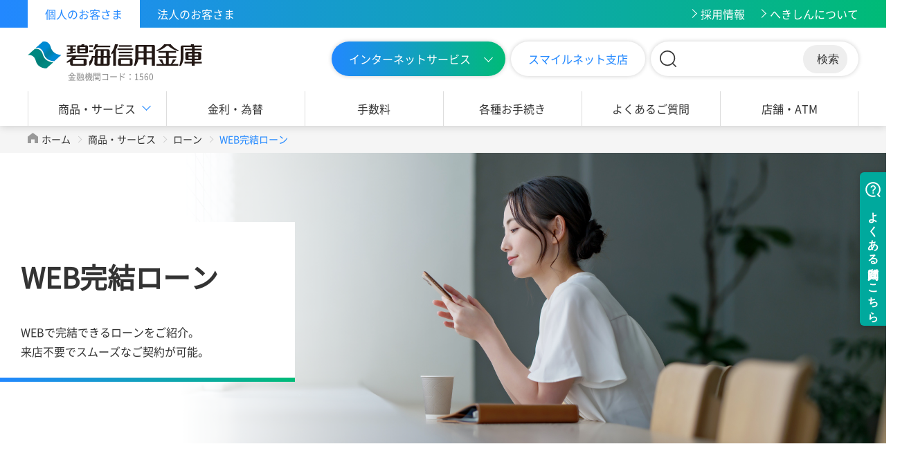

--- FILE ---
content_type: text/html; charset=UTF-8
request_url: https://www.hekishin.jp/service/loan/apply.php
body_size: 71583
content:
<!DOCTYPE HTML>
<html lang="ja" id="pc">
<head>
<meta charset="UTF-8">
<meta name="viewport" content="width=device-width, initial-scale=1.0, user-scalable=no">
<meta name="format-detection" content="telephone=no">
<meta name="description" content="碧海信用金庫のWEB完結ローンページ。【来店不要】パソコンやスマホからいつでもお申し込み、Webでお手続きいただけるローンのご紹介です。碧海信用金庫（へきしん）は地域金融機関として愛知県安城市を中心とした地域の中小企業の皆様や地域経済振興のために貢献します。">
<meta property="og:locale" content="ja_JP">
<meta property="og:site_name" content="碧海信用金庫">
<meta property="og:title" content="WEB完結ローン｜ローン｜碧海信用金庫">
<meta property="og:description" content="碧海信用金庫のWEB完結ローンページ。【来店不要】パソコンやスマホからいつでもお申し込み、Webでお手続きいただけるローンのご紹介です。碧海信用金庫（へきしん）は地域金融機関として愛知県安城市を中心とした地域の中小企業の皆様や地域経済振興のために貢献します。">
<meta property="og:url" content="https://www.hekishin.jp/service/loan/apply.php">
<meta property="og:type" content="article">
<link href="https://www.hekishin.jp/common_css/common.css?ver202501" rel="stylesheet">
<link href="https://www.hekishin.jp/common_css/setting.css" rel="stylesheet">
<link href="./css/common.css" rel="stylesheet">
<link href="./css/apply.css" rel="stylesheet">
<style>
body>#title {display:none;}
</style>
<script src="/common_js/jquery-3.6.0.min.js"></script>
<script src="/common_js/jquery-migrate-3.3.2.min.js"></script>
<script src="/common_js/velocity.min.js"></script>
<title>WEB完結ローン｜ローン｜碧海信用金庫</title>
<script src="//asset-f94fa78e427c65d8_6147_3.codemarketing.cloud/js-sdk/code-1.0.min.js" async></script>
<script>
window._cq = window._cq || [];
function _cc(){_cq.push(arguments);}
_cc('load', '6147', '0003');
</script>
<link href="https://ce.mf.marsflag.com/latest/css/mf-search.css" rel="stylesheet" type="text/css" media="all" charset="UTF-8">
<!-- Google Tag Manager -->
  <script>(function(w,d,s,l,i){w[l]=w[l]||[];w[l].push({'gtm.start':
  new Date().getTime(),event:'gtm.js'});var f=d.getElementsByTagName(s)[0],
  j=d.createElement(s),dl=l!='dataLayer'?'&l='+l:'';j.async=true;j.src=
  'https://www.googletagmanager.com/gtm.js?id='+i+dl;f.parentNode.insertBefore(j,f);
  })(window,document,'script','dataLayer','GTM-PGRHF7X');</script>
<!-- End Google Tag Manager -->  <!-- [ /GLOBAL HEADTAG_AREA ] -->
</head>
<body>
<!-- Google Tag Manager (noscript) -->
<noscript><iframe src="https://www.googletagmanager.com/ns.html?id=GTM-PGRHF7X"
height="0" width="0" style="display:none;visibility:hidden"></iframe></noscript>
<!-- End Google Tag Manager (noscript) -->
<header>
	<div id="head">
		<div class="inner clearfix">
			<ul class="customers">
				<li><a class="active" href="/">個人のお客さま</a></li>
				<li><a href="/business/">法人のお客さま</a></li>
			</ul>
			<ul class="nav">
				<li><a href="/recruit/">採用情報</a></li>
				<li><a href="/about/">へきしんについて</a></li>
			</ul>
		</div>
	</div>
	<div class="navigation">
		<div class="inner">
			<div class="top clearfix">
				<p class="logo">
					<a href="/" class="pc"><img src="https://www.hekishin.jp/img/icon/logo.svg" alt="碧海信用金庫"><span>金融機関コード：1560</span></a>
					<a href="/" class="sp"><img src="https://www.hekishin.jp/img/icon/sp_logo.svg" alt="碧海信用金庫 金融機関コード：1560"></a>
				</p>
				<ul class="buttons">
					<li class="pc"><a class="internet-service">インターネットサービス</a></li>
					<li class="pc"><a href="/internet_branch/" target="_blank">スマイルネット支店</a></li>
					<li class="pc mf_finder_container">
<mf-search-box
submit-text=""
ajax-url="https://finder.api.mf.marsflag.com/api/v1/finder_service/documents/2acfbf98/search"
serp-url="/result.php#/"
doctype-hidden
options-hidden
></mf-search-box>
					</li>
					<li class="sp"><a class="search"><img src="https://www.hekishin.jp/img/icon/sp_search.svg" alt="検索"></a></li>
					<li class="sp"><a class="internet_bank"><img src="https://www.hekishin.jp/img/icon/sp_internet_bank.svg" alt="インターネットバンキング"></a></li>
					<li class="sp" id="sp_menu"><img src="https://www.hekishin.jp/img/icon/sp_menu.svg" alt="メニュー"></li>
				</ul>
			</div>
			<ul class="navi">
				<li><a id="global_toggle">商品・サービス</a></li>
				<li><a href="/useful/kinri/about/yokinkinri.php">金利・為替</a></li>
				<li><a href="/useful/tesuryo/">手数料</a></li>
				<li><a href="/useful/funshitsu.php">各種お手続き</a></li>
				<li><a href="https://faq.hekishin.jp/?utm_source=hp&utm_medium=referral&utm_campaign=hp-header" target="_blank">よくあるご質問</a></li>
				<li><a href="/useful/tenpo/">店舗・ATM</a></li>
			</ul>
		</div>
	</div>

	<div class="ib-navi">
		<div class="inner">
			<ul class="personal">
				<li>個人のお客さま</li>
				<li><a href="/service/open/pib/">パーソナルインターネットバンキング</a></li>
				<li><a href="/service/tis/">投信インターネットサービス</a></li>
				<li><a href="/lp/toushin/goalnavi.html">ゴールナビ（ファンドラップ）</a></li>
				<li><a href="/service/loan/personal/workplace/">職域サポート制度　専用ページ</a></li>
			</ul>
			<ul class="business">
				<li>法人のお客さま<small><a href="https://hekishin-biz.emerada-cash-manager.com/?utm_id=homepage_001?utm_source=qrcode?utm_medium=homepage?utm_campaign=20221125_homepage_qr" target="_blank">（へきしんビジネスポータル）</a></small></li>
				<li><a href="https://hekishin-biz.emerada-cash-manager.com/users/sign_in" target="_blank">スマート管理Biz</a></li>
				<li><a href="/business/service/internet/">ビジネスインターネットバンキング</a></li>
				<li><a href="/business/service/denshi/">電子記録債権サービス</a></li>
				<li><a href="/business/service/webservice/">外為WEBサービス</a></li>
				<li><a href="/business/service/big_advance.php">Big Advance</a></li>
			</ul>
			<a class="close"><img src="https://www.hekishin.jp/img/icon/close.svg" alt="X"><span>閉じる</span></a>
		</div>
	</div>
	<div class="global-navi">
		<div class="inner">
			<ul class="tab">
				<li><a data-tab="tab1" class="active">口座開設・アプリなど</a></li>
				<li><a data-tab="tab2">インターネット支店</a></li>
				<li><a data-tab="tab3">ローン</a></li>
				<li><a data-tab="tab4">保険・資産運用</a></li>
				<li><a data-tab="tab5">預金</a></li>
			</ul>

			<div class="in tab1" style="display:block;">
				<ul class="button">
					<li><a href="/service/open/account.php"><img src="https://www.hekishin.jp/img/header/g_tab1_btn01.svg" alt="口座を開く"><span>口座をひらく</span></a></li>
					<li><a href="/service/open/app.php"><img src="https://www.hekishin.jp/img/header/g_tab1_btn02.svg" alt="へきしんアプリ"><span>へきしんアプリ</span></a></li>
					<li><a href="/useful/yoyaku/raiten.php"><img src="https://www.hekishin.jp/img/header/g_tab1_btn03.svg" alt="来店予約"><span>来店予約</span></a></li>
					<li><a href="/service/open/ic_card.php"><img src="https://www.hekishin.jp/img/header/g_tab1_btn04.svg" alt="へきしんICキャッシュカード"><span>へきしん<br>ICキャッシュカード</span></a></li>
					<li><a href="/service/open/net_furikae.php"><img src="https://www.hekishin.jp/img/header/g_tab1_btn05.svg" alt="ネット口座振替受付サービス"><span>ネット口座振替<br>受付サービス</span></a></li>
				</ul>
				<ul class="nv">
					<li><a href="/service/open/pib/">インターネットバンキング</a></li>
					<li><a href="/service/open/jido.php">自動振込サービス</a></li>
					<li><a href="/service/open/safedep.php">貸金庫</a></li>
					<li><a href="/service/open/debit.php">デビットカードサービス</a></li>
					<li><a href="/service/open/zeronet.php">しんきんゼロネットサービス</a></li>
					<li><a href="/useful/yoyaku/nenkin.php">年金相談会</a></li>
					<li><a href="/service/open/tomonokai.php">へきしん年金友の会</a></li>
					<li><a href="/business/service/kaigaitenkai/kawase.php">外国為替業務</a></li>
				</ul>
				<p class="btn"><a href="/service/">商品・サービス一覧へ</a></p>
				<a class="close"><img src="https://www.hekishin.jp/img/icon/close_white.svg" alt="X"><span>閉じる</span></a>
			</div>

			<div class="in tab2">
				<ul class="button">
					<li><a href="/internet_branch" target="_blank"><img src="https://www.hekishin.jp/img/header/g_tab2_btn01.svg" alt="スマイルネット支店"><span>スマイルネット支店</span></a></li>
				</ul>
				<p class="btn"><a href="/service/">商品・サービス一覧へ</a></p>
				<a class="close"><img src="https://www.hekishin.jp/img/icon/close_white.svg" alt="X"><span>閉じる</span></a>
			</div>

			<div class="in tab3">
				<ul class="button">
					<li><a href="/service/loan/recommend.php"><img src="https://www.hekishin.jp/img/header/g_tab3_btn01.svg" alt="おすすめローントップ"><span>おすすめローントップ</span></a></li>
					<li><a href="/service/loan/car/"><img src="https://www.hekishin.jp/img/header/g_tab3_btn02.svg" alt="マイカーローン"><span>マイカーローン</span></a></li>
					<li><a href="/service/loan/jutaku/"><img src="https://www.hekishin.jp/img/header/g_tab3_btn03.svg" alt="住宅ローン"><span>住宅ローン</span></a></li>
					<li><a href="/service/loan/education/"><img src="https://www.hekishin.jp/img/header/g_tab3_btn04.svg" alt="教育ローン"><span>教育ローン</span></a></li>
					<li><a href="/service/loan/free_loan/"><img src="https://www.hekishin.jp/img/header/g_tab3_btn05.svg" alt="フリーローン"><span>フリーローン</span></a></li>
				</ul>
				<ul class="nv">
					<li><a href="/service/loan/reform/">リフォームローン</a></li>
					<li><a href="/service/loan/card/">カードローン</a></li>
					<li><a href="/service/loan/reverse_mortgage/">リバースモーゲージ</a></li>
					<li><a href="/service/loan/support/">職域ローン</a></li>
				</ul>
				<p class="btn"><a href="/service/loan/">ローントップへ</a><a href="/service/">商品・サービス一覧へ</a></p>
				<a class="close"><img src="https://www.hekishin.jp/img/icon/close_white.svg" alt="X"><span>閉じる</span></a>
			</div>

			<div class="in tab4">
				<ul class="button">
					<li><a href="/service/toushin/"><img src="https://www.hekishin.jp/img/header/g_tab4_btn01.svg" alt="投資信託"><span>投資信託</span></a></li>
					<li><a href="/lp/toushin/goalnavi.html"><img src="https://www.hekishin.jp/img/header/g_tab4_btn06.svg" alt="へきしんゴールナビ"><span>へきしんゴールナビ</span></a></li>
					<li><a href="/service/hoken/kakutei.php"><img src="https://www.hekishin.jp/img/header/g_tab4_btn02.svg" alt="確定拠出年金/国民年金基金"><span>確定拠出年金<br>国民年金基金</span></a></li>
					<li><a href="/service/hoken/iryo_cancer.php"><img src="https://www.hekishin.jp/img/header/g_tab4_btn03.svg" alt="医療保険・がん保険"><span>医療保険<br>がん保険</span></a></li>
					<li><a href="/service/hoken/shushin.php"><img src="https://www.hekishin.jp/img/header/g_tab4_btn05.svg" alt="終身保険"><span>終身保険</span></a></li>
				</ul>
				<ul class="nv">
					<li><a href="/service/hoken/kojin.php">個人年金保険</a></li>
					<li><a href="/service/hoken/gakushi.php">学資保険</a></li>
					<li><a href="/service/hoken/accident.php">傷害保険</a></li>
					<li><a href="/service/hoken/kasai.php">火災保険</a></li>
					<!-- <li><a href="/service/hoken/shotoku.php">就労所得保障保険</a></li> -->
					<li><a href="/service/hoken/kaigo_ninchi.php">介護・認知症保険</a></li>
					<li><a href="/service/hoken/kokusai.php">個人向け国債</a></li>
					<li><a href="/service/lp_sbi.php">金融商品仲介口座開設</a></li>
				</ul>
				<p class="btn"><a href="/service/hoken/">保険トップへ</a><a href="/service/">商品・サービス一覧へ</a></p>
				<a class="close"><img src="https://www.hekishin.jp/img/icon/close_white.svg" alt="X"><span>閉じる</span></a>
			</div>

			<div class="in tab5">
				<ul class="button">
					<li><a href="/service/open/account.php"><img src="https://www.hekishin.jp/img/header/g_tab5_btn01.svg" alt="口座をひらく"><span>口座をひらく</span></a></li>
					<li><a href="/service/deposit/sougou.php"><img src="https://www.hekishin.jp/img/header/g_tab5_btn02.svg" alt="総合口座"><span>総合口座</span></a></li>
					<li><a href="/service/deposit/super_teiki.php"><img src="https://www.hekishin.jp/img/header/g_tab5_btn03.svg" alt="スーパー定期"><span>スーパー定期</span></a></li>
					<li><a href="/service/deposit/tsumikin.php"><img src="https://www.hekishin.jp/img/header/g_tab5_btn04.svg" alt="定期積金"><span>定期積金</span></a></li>
					<li><a href="/service/deposit/gaika_teiki.php"><img src="https://www.hekishin.jp/img/header/g_tab5_btn05.svg" alt="外貨普通預金・外貨定期預金"><span>外貨普通預金<br>外貨定期預金</span></a></li>
				</ul>
				<ul class="nv">
					<li><a href="/service/deposit/futsuyokin.php">普通預金</a></li>
					<li><a href="/service/deposit/current.php">当座預金</a></li>
					<li><a href="/service/deposit/murisoku.php">無利息型普通預金</a></li>
					<li><a href="/service/deposit/notice.php">通知預金</a></li>
					<li><a href="/service/deposit/oguti_teiki.php">大口定期</a></li>
					<li><a href="/service/deposit/kijitsu.php">期日指定定期預金</a></li>
				</ul>
				<p class="btn"><a href="/service/deposit/">預金トップへ</a><a href="/service/">商品・サービス一覧へ</a></p>
				<a class="close"><img src="https://www.hekishin.jp/img/icon/close_white.svg" alt="X"><span>閉じる</span></a>
			</div>

		</div>
	</div>
	<div class="sp sp_global-navi sp_menu">
		<div class="step s1">
			<div class="head">
				<a class="close"><img src="https://www.hekishin.jp/img/icon/close.svg" alt="close"></a>
			</div>
			<ul>
				<li>
					<a data="parent">個人のお客さま</a>
					<ul class="child n2">
						<li><a data-step="s2">商品・サービス</a></li>
						<li><a href="/useful/kinri/about/yokinkinri.php">金利・為替</a></li>
						<li><a href="/useful/tesuryo/">手数料</a></li>
						<li><a href="/useful/funshitsu.php">各種お手続き</a></li>
						<li><a href="https://faq.hekishin.jp/?utm_source=hp&utm_medium=referral&utm_campaign=hp-header" target="_blank">よくあるご質問</a></li>
						<li><a href="/useful/tenpo/">店舗・ATM</a></li>
						<li><a href="/kitei/">各種規定集</a></li>
					</ul>
				</li>
				<li>
					<a data="parent">法人のお客さま</a>
					<ul class="child n2">
						<li><a href="/business/">法人のお客さまTOP</a></li>
						<li><a href="https://hekishin-biz.emerada-cash-manager.com/?utm_id=homepage_001?utm_source=qrcode?utm_medium=homepage?utm_campaign=20221125_homepage_qr" target="_blank">へきしんビジネスポータル</a></li>
						<li><a href="/business/service/#support">ビジネスサポート</a></li>
						<li><a href="/business/service/#ma">事業承継・M&A</a></li>
						<li><a href="/useful/kinri/about/yokinkinri.php">金利・為替</a></li>
						<li><a href="/useful/tesuryo/">手数料</a></li>
						<li><a href="/useful/tenpo/">店舗・ATM</a></li>
					</ul>
				</li>
				<li><a href="/about/">へきしんについて</a></li>
				<li><a href="/recruit/">採用情報</a></li>
			</ul>
			<ul class="nav2">
				<li><a href="/kojinjoho/">個人情報の取扱い</a></li>
				<li><a href="/suishou/">推奨環境</a></li>
				<li><a href="/houshin/">各種方針等</a></li>
				<li><a href="/useful/contact/">お問い合わせ</a></li>
				<li><a href="/torikumi/">取組み・活動</a></li>
				<li><a href="/sitemap/">サイトマップ</a></li>
				<li><a href="/outlink/ol_86.php">預金保険制度</a></li>
				<li><a href="/renkei/">電子決済等代行業者との連携</a></li>
				<li><a href="/kyumin/">休眠預金等の取扱い</a></li>
				<li><a href="/announce/">電子公告</a></li>
				<li><a href="/link/">リンク集</a></li>
			</ul>
		</div>

		<div class="step s2">
			<div class="head">
				<a class="back" data-step="s1">戻る</a>
				<a class="close"><img src="https://www.hekishin.jp/img/icon/close.svg" alt="close"></a>
			</div>
			<ul class="n2">
				<li><a data-step="s3">口座開設・アプリなど</a></li>
				<li><a data-step="s4">インターネット支店</a></li>
				<li><a data-step="s5">ローン</a></li>
				<li><a data-step="s6">保険・資産運用</a></li>
				<li><a data-step="s7">預金</a></li>
			</ul>
		</div>

		<div class="step s3 last">
			<div class="head">
				<a class="back" data-step="s2">戻る</a>
				<a class="close"><img src="https://www.hekishin.jp/img/icon/close.svg" alt="close"></a>
			</div>
			<p class="title">口座開設・アプリなど</p>
			<ul class="button">
				<li><a href="/service/open/account.php"><img src="https://www.hekishin.jp/img/header/g_tab1_btn01.svg" alt="口座をひらく"><span>口座をひらく</span></a></li>
				<li><a href="/service/open/app.php"><img src="https://www.hekishin.jp/img/header/g_tab1_btn02.svg" alt="へきしんアプリ"><span>へきしんアプリ</span></a></li>
				<li><a href="/useful/yoyaku/raiten.php"><img src="https://www.hekishin.jp/img/header/g_tab1_btn03.svg" alt="来店予約"><span>来店予約</span></a></li>
				<li><a href="/service/open/ic_card.php"><img src="https://www.hekishin.jp/img/header/g_tab1_btn04.svg" alt="へきしんICキャッシュカード"><span>へきしんICキャッシュカード</span></a></li>
				<li><a href="/service/open/net_furikae.php"><img src="https://www.hekishin.jp/img/header/g_tab1_btn05.svg" alt="ネット口座振替受付サービス"><span>ネット口座振替受付サービス</span></a></li>
			</ul>
			<ul class="nv">
				<li><a href="/service/open/pib/">へきしんパーソナルインターネットバンキング</a></li>
				<li><a href="/service/open/jido.php">自動振込サービス</a></li>
				<li><a href="/service/open/safedep.php">貸金庫</a></li>
				<li><a href="/service/open/debit.php">デビットカードサービス</a></li>
				<li><a href="/service/open/saison.php">へきしんセゾン・アメリカン・エキスプレス®・カード</a></li>
				<li><a href="/service/open/zeronet.php">しんきんゼロネットサービス</a></li>
				<li><a href="/useful/yoyaku/nenkin.php">年金相談会</a></li>
				<li><a href="/service/open/tomonokai.php">へきしん年金友の会</a></li>
			</ul>
			<p class="btn"><a href="/service/">商品・サービス一覧へ</a></p>
		</div>

		<div class="step s4 last">
			<div class="head">
				<a class="back" data-step="s2">戻る</a>
				<a class="close"><img src="https://www.hekishin.jp/img/icon/close.svg" alt="close"></a>
			</div>
			<p class="title">インターネット支店</p>
			<ul class="button">
				<li><a href="/internet_branch/"><img src="https://www.hekishin.jp/img/header/g_tab2_btn01.svg" alt="スマイルネット支店"><span>スマイルネット支店</span></a></li>
			</ul>
			<p class="btn"><a href="/service/">商品・サービス一覧へ</a></p>
		</div>

		<div class="step s5 last">
			<div class="head">
				<a class="back" data-step="s2">戻る</a>
				<a class="close"><img src="https://www.hekishin.jp/img/icon/close.svg" alt="close"></a>
			</div>
			<p class="title">ローン</p>
			<ul class="button">
				<li><a href="/service/loan/recommend.php"><img src="https://www.hekishin.jp/img/header/g_tab3_btn01.svg" alt="おすすめローントップ"><span>おすすめローントップ</span></a></li>
				<li><a href="/service/loan/car/"><img src="https://www.hekishin.jp/img/header/g_tab3_btn02.svg" alt="マイカーローン"><span>マイカーローン</span></a></li>
				<li><a href="/service/loan/jutaku/"><img src="https://www.hekishin.jp/img/header/g_tab3_btn03.svg" alt="住宅ローン"><span>住宅ローン</span></a></li>
				<li><a href="/service/loan/education/"><img src="https://www.hekishin.jp/img/header/g_tab3_btn04.svg" alt="教育ローン"><span>教育ローン</span></a></li>
				<li><a href="/service/loan/free_loan/"><img src="https://www.hekishin.jp/img/header/g_tab3_btn05.svg" alt="フリーローン"><span>フリーローン</span></a></li>
			</ul>
			<ul class="nv">
				<li><a href="/service/loan/reform/">リフォームローン</a></li>
				<li><a href="/service/loan/card/">カードローン</a></li>
				<li><a href="/service/loan/reverse_mortgage/">リバースモーゲージ</a></li>
				<li><a href="/service/loan/support/">職域ローン</a></li>
			</ul>
			<p class="btn"><a href="/service/loan/">ローントップへ</a><a href="/service/">商品・サービス一覧へ</a></p>
		</div>

		<div class="step s6 last">
			<div class="head">
				<a class="back" data-step="s2">戻る</a>
				<a class="close"><img src="https://www.hekishin.jp/img/icon/close.svg" alt="close"></a>
			</div>
			<p class="title">保険・資産運用</p>
			<ul class="button">
				<li><a href="/service/toushin/"><img src="https://www.hekishin.jp/img/header/g_tab4_btn01.svg" alt="投資信託"><span>投資信託</span></a></li>
				<li><a href="/lp/toushin/goalnavi.html"><img src="https://www.hekishin.jp/img/header/g_tab4_btn06.svg" alt="へきしんゴールナビ"><span>へきしんゴールナビ</span></a></li>
				<li><a href="/service/hoken/kakutei.php"><img src="https://www.hekishin.jp/img/header/g_tab4_btn02.svg" alt="確定拠出年金/国民年金基金"><span>確定拠出年金国民年金基金</span></a></li>
				<li><a href="/service/hoken/iryo_cancer.php"><img src="https://www.hekishin.jp/img/header/g_tab4_btn03.svg" alt="医療保険・がん保険"><span>医療保険がん保険</span></a></li>
				<li><a href="/service/hoken/shushin.php"><img src="https://www.hekishin.jp/img/header/g_tab4_btn05.svg" alt="終身保険"><span>終身保険</span></a></li>
			</ul>
			<ul class="nv">
					<li><a href="/service/hoken/kojin.php">個人年金保険</a></li>
				<li><a href="/service/hoken/gakushi.php">学資保険</a></li>
				<li><a href="/service/hoken/accident.php">傷害保険</a></li>
				<li><a href="/service/hoken/kasai.php">火災保険</a></li>
				<!-- <li><a href="/service/hoken/shotoku.php">就労所得保障保険</a></li> -->
				<li><a href="/service/hoken/kaigo_ninchi.php">介護・認知症保険</a></li>
				<li><a href="/service/hoken/kokusai.php">個人向け国債</a></li>
			</ul>
			<p class="btn"><a href="/service/hoken/">保険トップへ</a><a href="/service/">商品・サービス一覧へ</a></p>
		</div>

		<div class="step s7 last">
			<div class="head">
				<a class="back" data-step="s2">戻る</a>
				<a class="close"><img src="https://www.hekishin.jp/img/icon/close.svg" alt="close"></a>
			</div>
			<p class="title">預金</p>
			<ul class="button">
				<li><a href="/service/open/account.php"><img src="https://www.hekishin.jp/img/header/g_tab5_btn01.svg" alt="口座をひらく"><span>口座をひらく</span></a></li>
				<li><a href="/service/deposit/sougou.php"><img src="https://www.hekishin.jp/img/header/g_tab5_btn02.svg" alt="総合口座"><span>総合口座</span></a></li>
				<li><a href="/service/deposit/super_teiki.php"><img src="https://www.hekishin.jp/img/header/g_tab5_btn03.svg" alt="スーパー定期"><span>スーパー定期</span></a></li>
				<li><a href="/service/deposit/tsumikin.php"><img src="https://www.hekishin.jp/img/header/g_tab5_btn04.svg" alt="定期積金"><span>定期積金</span></a></li>
				<li><a href="/service/deposit/gaika_teiki.php"><img src="https://www.hekishin.jp/img/header/g_tab5_btn05.svg" alt="外貨普通預金・外貨定期預金"><span>外貨普通預金外貨定期預金</span></a></li>
			</ul>
			<ul class="nv">
				<li><a href="/service/deposit/futsuyokin.php">普通預金</a></li>
				<li><a href="/service/deposit/current.php">当座預金</a></li>
				<li><a href="/service/deposit/murisoku.php">無利息型普通預金</a></li>
				<li><a href="/service/deposit/notice.php">通知預金</a></li>
				<li><a href="/service/deposit/oguti_teiki.php">大口定期</a></li>
				<li><a href="/service/deposit/kijitsu.php">期日指定定期預金</a></li>
			</ul>
			<p class="btn"><a href="/service/deposit/">預金トップへ</a><a href="/service/">商品・サービス一覧へ</a></p>
		</div>
</div>

<div class="sp sp_global-navi search">
		<div class="step">
			<div class="head">
				<a class="close"><img src="https://www.hekishin.jp/img/icon/close.svg" alt="close"></a>
			</div>
			<div class="form mf_finder_container">
			<mf-search-box
submit-text=""
ajax-url="https://finder.api.mf.marsflag.com/api/v1/finder_service/documents/2acfbf98/search"
serp-url="/result.php#/"
doctype-hidden
options-hidden
></mf-search-box>
			</div>
		</div>
</div>

<div class="sp sp_global-navi internet_bank">
		<div class="step">
			<div class="head">
				<a class="close"><img src="https://www.hekishin.jp/img/icon/close.svg" alt="close"></a>
			</div>
			<p class="title">個人のお客さま</p>
			<ul class="login_btn">
				<li>
					<span>へきしんパーソナル<br>インターネットバンキング</span>
					<a href="/service/open/pib/" class="btn">ログイン</a>
					<span class="link"><a href="/service/open/pib/before/">サービスのご案内</a></span>
				</li>
				<li>
					<span>投信インターネットサービス</span>
					<a href="/service/tis/" class="btn green">ログイン</a>
					<span class="link"><a href="/service/tis/service.php">サービスのご案内</a></span>
				</li>
			</ul>
			<p class="title">法人のお客さま</p>
			<ul class="login_btn business">
				<li><a href="/business/service/internet/">へきしんビジネスインターネットバンキング</a></li>
				<li><a href="https://hekishin-biz.emerada-cash-manager.com/?utm_id=homepage_001?utm_source=qrcode?utm_medium=homepage?utm_campaign=20221125_homepage_qr" target="_blank">へきしんビジネスポータル</a></li>
				<li><a href="/business/service/big_advance.php">へきしんBig Advance</a></li>
				<li><a href="/business/service/webservice/">外為WEBサービス</a></li>
				<li><a href="/business/service/denshi/">電子記録債権サービス</a></li>
			</ul>
		</div>
</div></header>
<div id="pkz">
<ul class="inner">
<li><a href="/">ホーム</a></li>
<li><a href="/service/">商品・サービス</a></li>
<li><a href="/service/loan/">ローン</a></li>
<li>WEB完結ローン</li>
</ul>
</div>
<div data-block-type="text"><div id="titles">
<div class="inner">
<p class="img"><img src="apply_img/title_bg.jpg" alt="イメージ"></p>
<div class="box">
<h1>WEB完結ローン</h1>
<p>WEBで完結できるローンをご紹介。<br>来店不要でスムーズなご契約が可能。</p>
</div>
</div>
</div>
<div id="contents">
<div class="inner">
<h2>WEB完結ローン4つの特長</h2>
<ul class="tokucho">
<li>
<i><img src="apply_img/tokucho01.svg" alt="特長1"></i>
<p class="img"><img src="apply_img/img01.svg" alt="イメージ"></p>
<p class="tx">お届け印不要！</p>
</li>
<li>
<i><img src="apply_img/tokucho02.svg" alt="特長2"></i>
<p class="img"><img src="apply_img/img02.svg" alt="イメージ"></p>
<p class="tx">郵送書類不要！</p>
</li>
<li>
<i><img src="apply_img/tokucho03.svg" alt="特長3"></i>
<p class="img"><img src="apply_img/img03.svg" alt="イメージ"></p>
<p class="tx">確認資料はスマホ、<br class="sp">パソコン<br>からアップロード！</p>
</li>
<li>
<i><img src="apply_img/tokucho04.svg" alt="特長4"></i>
<p class="img"><img src="apply_img/img04.svg" alt="イメージ"></p>
<p class="tx">ご来店不要！</p>
</li>
</ul>
<h2>商品ラインナップ</h2>
<ul class="lineup">
<li class="carlife">
<p class="tit">カーライフプラン</p>
<div class="text">
<ul>
<li>ご融資金額<br><strong>最大700万円
</strong><br>（WEB完結型の場合）</li>
<li>最大引き下げ後金利<br><strong>年1.43％！</strong></li>
</ul>
</div>
<div class="btns">
<a href="/service/carlife_202511.pdf" target="_blank">チラシPDF</a><!--  -->
<a href="/service/loan/car/carlife.php">詳しくはこちら</a>
</div>
</li>
<li class="j_loan">
<p class="tit">マイカーＪローンＤＸ</p>
<div class="text">
<ul>
<li>ご融資金額<br><strong>最大700万円</strong><br>（WEB完結型の場合）</li>
<li>ローン金利<br><strong>年2.0%～年2.7％</strong></li>
</ul>
</div>
<div class="btns">
<a href="/service/files/mycar_jloan.pdf" target="_blank">チラシPDF</a><!--  -->
<a href="/service/loan/car/j_loan.php">詳しくはこちら</a>
</div>
</li>
<li class="reform_sub">
<p class="tit">リフォーム・サブ</p>
<div class="text">
<ul>
<li>ご融資金額<br><strong>最大700万円</strong><br>（WEB完結型の場合）</li>
<li>ローン金利<br><strong>年2.275％</strong></li>
</ul>
</div>
<div class="btns">
<a href="/service/reform_sub_202504.pdf" target="_blank">チラシPDF</a><!--  -->
<a href="/service/loan/reform/sub.php">詳しくはこちら</a>
</div>
</li>
<li class="dream_passport">
<p class="tit">ドリームパスポート</p>
<div class="text">
<ul>
<li>ご融資金額<br><strong>10万円～50万円</strong>の<br>フリーローン</li>
<li>ローン金利<br><strong>年9.8％</strong></li>
</ul>
</div>
<div class="btns">
<a href="/service/dream_passport202512.pdf" target="_blank">チラシPDF</a>
<a href="/kariru/free_loan/dream_passport/">詳しくはこちら</a>
</div>
</li>
<li class="edu_lifeplan">
<p class="tit">教育ライフプラン</p>
<div class="text">
<ul>
<li>ご融資金額<br><strong>最大700万円</strong><br>（WEB完結型の場合）</li>
<li>ローン金利<br><strong>年2.08％</strong><br>（WEB完結型の場合）</li>
</ul>
</div>
<div class="btns">
<a href="/service/kyouiku_life_plan_202511.pdf" target="_blank">チラシPDF</a>
<a href="/service/loan/education/lifeplan.php">詳しくはこちら</a>
</div>
</li>
<li class="edu_card">
<p class="tit">教育カードローン</p>
<div class="text">
<ul>
<li>ご融資金額<br><strong>最大500万円</strong></li>
<li>ローン金利<br><strong>年3.3％</strong></li>
</ul>
</div>
<div class="btns">
<a href="/service/kyouiku_card202512.pdf" target="_blank">チラシPDF</a>
<a href="/service/loan/education/card.php">詳しくはこちら</a>
</div>
</li>
<li class="wallet">
<p class="tit">カードローン「wallet」</p>
<div class="text">
<ul>
<li>ご融資枠<br><strong>10万円～100万円</strong></li>
<li>キャッシュカード<br>一体型で便利</li>
<li>ローン金利<br><strong>年12.4％</strong></li>
</ul>
</div>
<div class="btns">
<a href="/service/card_loan_wallet202512.pdf" target="_blank">チラシPDF</a>
<a href="/service/loan/card/wallet/">詳しくはこちら</a>
</div>
</li>
<li class="castle">
<p class="tit">カードローン「きゃっする」</p>
<div class="text">
<ul>
<li>ご融資枠<br><strong>50万円～800万円</strong></li>
<li>専用カードだから<br>利用額が管理しやすい</li>
<li>ローン金利<br><strong>年3.0％～年13.5％</strong></li>
</ul>
</div>
<div class="btns">
<a href="/service/files/card_loan_castle.pdf" target="_blank">チラシPDF</a>
<a href="/service/loan/card/castle/">詳しくはこちら</a>
</div>
</li>
<li class="freeplan">
<p class="tit">フリープラン</p>
<div class="text">
<ul>
<li>ご融資金額<br><strong>最大500万円</strong>の<br>フリーローン</li>
<li>ローン金利<br><strong>年4.0％～年12.0％</strong></li>
</ul>
</div>
<div class="btns">
<a href="/service/free_plan202512.pdf" target="_blank">チラシPDF</a>
<a href="/service/loan/free_loan/free_plan/">詳しくはこちら</a>
</div>
</li>
<li class="libre">
<p class="tit">リーブル</p>
<div class="text">
<ul>
<li>ご融資金額<br><strong>最大500万円</strong>の<br>フリーローン</li>
<li>ローン金利<br><strong>年5.5％～年13.5％</strong></li>
</ul>
</div>
<div class="btns">
<a href="/service/loan/free_loan/libre/files/libre_202504.pdf" target="_blank">チラシPDF</a>
<a href="/service/loan/free_loan/libre/">詳しくはこちら</a>
</div>
</li>
<!-- <li class="support_mycar">
<p class="tit support">サポートプラン<span>（マイカー限定）</span></p>
<div class="text">
<ul>
<li><strong>職域マイカー特別金利</strong><br>実施中！<strong><div class="fs_small">期間：令和5年3月15日～<br>　　　令和6年3月29日</div></strong></li>
<li>最大引き下げ後金利<br><strong>年1.35%！</strong></li>
</ul>
</div>
<div class="btns">
<a href="/service/loan/support/files/support.pdf" target="_blank">チラシPDF</a>
<a href="/service/loan/support/">詳しくはこちら</a>
</div>
</li> -->
<li class="support">
<p class="tit">サポートプラン</p>
<div class="text">
<ul>
<li>職域サポート契約<br>事業所の従業員様<br>専用目的型ローン</li>
<li>ご融資金額<br><strong>最大700万円</strong><br>（WEB完結型の場合）</li>
<li>ローン金利<br><strong>年1.68%～年2.28％</strong></li>
</ul>
</div>
<div class="btns">
<a href="/service/supportplan202512.pdf" target="_blank">チラシPDF</a>
<a href="/service/loan/support/">詳しくはこちら</a>
</div>
</li>
<li class="supportfree">
<p class="tit">サポートフリープラン</p>
<div class="text">
<ul>
<li>職域サポート契約<br>事業所の従業員様<br>専用フリーローン</li>
<li>ご融資金額<br><strong>最大500万円</strong></li>
<li>ローン金利<br><strong>年3.3％～年10.0％</strong></li>
</ul>
</div>
<div class="btns">
<a href="/service/support_free202512.pdf" target="_blank">チラシPDF</a>
<a href="/service/loan/support/free.php">詳しくはこちら</a>
</div>
</li>
<li class="swift">
<p class="tit">スイフト</p>
<div class="text">
<ul>
<li>ご融資金額<br><strong>最大300万円</strong>の<br>フリーローン</li>
<li>ローン金利<br><strong>年4.0％～年12.5％</strong></li>
</ul>
</div>
<div class="btns">
<a href="/service/swift202512.pdf" target="_blank">チラシPDF</a>
<a href="/service/loan/free_loan/swift/">詳しくはこちら</a>
</div>
</li><!---->
</ul>
<h2>お借り入れまでの流れ</h2>
<ul class="step">
<li>
<p class="t1">Step 1</p>
<p class="t2">仮審査のお申し込み</p>
<p class="icn"><img src="apply_img/icon01.svg" alt="イメージ" width="120"></p>
</li>
<li>
<p class="t1">Step 2</p>
<p class="t2">仮審査結果のご連絡</p>
<p class="icn"><img src="apply_img/icon02.svg" alt="イメージ" width="120"></p>
</li>
<li>
<p class="t1">Step 3</p>
<p class="t2">WEBで本申し込み<br><small>（WEBでご契約手続き）</small></p>
<p class="icn"><img src="apply_img/icon03.svg" alt="イメージ" width="120"></p>
</li>
<li>
<p class="t1">Step 4</p>
<p class="t2">お借入れ</p>
<p class="icn"><img src="apply_img/icon04.svg" alt="イメージ" width="120"></p>
</li>
</ul>
<h2>ご契約時に必要な書類</h2>
<h3>WEB完結ローン共通（すべての方が必要です）</h3>
<ul class="shorui">
<li>
<p class="img"><img src="apply_img/img05.svg" alt="イメージ"></p>
</li>
<li>
<p class="img"><img src="apply_img/img07.svg" alt="イメージ"></p>
</li>
</ul>
<p class="tx"><strong>本人確認書類</strong>運転免許証・マイナンバーカードなど</p>
<p class="tx">※本人確認資料のアップロードは<br class="sp">申し込みされるローンの<br class="sp">ご案内に従ってご用意ください。</p>
<div class="border">
<h3>カーライフプラン、サポートプラン（車関連）、マイカーＪローンＤＸ、リフォーム・サブ</h3>
<ul class="shorui">
<li>
<p class="img"><img src="apply_img/img08.svg" alt="イメージ"></p>
<p class="tx"><strong>所得確認書類</strong>お申込金額が100万円を<br>超える場合</p>
<p class="indent fs_small mt10">※お申し込みされるローンにより異なります</p>
</li>
<li>
<p class="img"><img src="apply_img/img09.svg" alt="イメージ"></p>
<p class="tx"><strong>見積書・注文書等</strong>全てのお申し込みで<br>必要です</p>
</li>
<li>
<p class="img"><img src="apply_img/img10.svg" alt="イメージ"></p>
<p class="tx"><strong>振込先口座</strong>ディーラー・販売業者等へ<br>当金庫より振込をします</p>
<p class="indent fs_small mt10">※お申し込みされるローンにより異なります</p>
</li>
</ul>
</div>
<div class="border">
<h3>教育ライフプラン、サポートプラン（教育関連）</h3>
<ul class="shorui">
<li>
<p class="img"><img src="apply_img/img08.svg" alt="イメージ"></p>
<p class="tx"><strong>所得確認書類</strong>お申込金額が100万円を<br>超える場合</p>
</li>
<li>
<p class="img"><img src="apply_img/img11.svg" alt="入学案内"></p>
<p class="tx"><strong>入学案内・<br class="sp">納入明細等</strong>全てのお申し込みで<br>必要です</p>
</li>
<li>
<p class="img"><img src="apply_img/img10.svg" alt="イメージ"></p>
<p class="tx"><strong>振込先口座</strong>教育機関へ当金庫より<br>振込をします</p>
</li>
</ul>
</div>
<div class="border">
<h3>教育カードローン</h3>
<ul class="shorui cardloan">
<li>
<p class="img"><img src="apply_img/img08.svg" alt="イメージ"></p>
<p class="tx"><strong>所得確認書類</strong>お申込金額が100万円を<br>超える場合</p>
</li>
<li>
<p class="img"><img src="apply_img/img12.svg" alt="学生証・合格通知書・在学証明書等"></p>
<p class="tx"><strong>学生証・合格通知書・<br>在学証明書等</strong>全てのお申し込みで<br>必要です</p>
</li>
<li>
<p class="img"><img src="apply_img/img10.svg" alt="イメージ"></p>
<p class="tx"><strong>カードローン暗証番号</strong>口座開設後に教育専用<br>カードをご郵送します</p>
</li>
</ul>
</div>
<div class="border">
<h3>フリープラン・サポートフリープラン・リーブル</h3>
<ul class="shorui">
<li>
<p class="img"><img src="apply_img/img08.svg" alt="イメージ"></p>
<p class="tx"><strong>所得確認書類</strong>お申込金額が300万円を<br>超える場合</p>
</li>
</ul>
</div>
<div class="border">
<div class="qa-box">
<p class="tit">お申し込みにあたっての注意事項</p>
<div class="text">
<h3>インターネット申し込みについて</h3>
<ul class="list mb20">
<li>●お申し込みは以下のいずれかの保証会社のサイトへ移動します。
<ul>
<li>一般社団法人しんきん保証基金</li>
<li>信金ギャランティ株式会社</li>
<li>株式会社クレディセゾン</li>
<li>株式会社オリエントコーポレーション</li>
<li>三井住友カード株式会社</li>
<li>株式会社ジャックス</li>
</ul>
</li>
<li>●お客さまのパソコン等と当金庫のコンピュータ間をインターネットで結んで行われます。ご入力いただいたお申し込みデータの送信に際しましては、安全・防犯上からSSL方式にて暗号化処理をさせていただいております。</li>
<li>●お使いのパソコンやタブレット（iPad等）などの端末が以下の推奨環境以外のブラウザを使用されている場合や、ご利用の環境によってはご利用になれない場合がありますので、あらかじめご了承ください。また、保証会社の申込画面は、JavaScriptおよびCookieを使用しております。JavaScriptおよびCookieの設定を有効にしてください。</li>
<li>●クッキー（Cookie）の使用について<br>クッキーとは、ウェブサイトを利用したときにブラウザを通してお客様の端末に一定の情報を保存し、次回以降お客様が同じウェブサイトにアクセスする際にお客様を認識できるようにする技術をいいます。<br>セキュリティの確保やお客様へ適切な情報を提供することを目的に使用しています。<br>ご理解ご了承のほどお願いいたします。<br>当金庫におけるクッキーのご利用についての詳細は<a href="/houshin/cookie.php" target="_blank">こちら</a>でもご確認いただけます。</li>
<li>●推奨環境は定期的に見直しいたします。なお、推奨環境につきましては、最新の環境をご利用いただくことをお勧めいたします。</li>
<li>※推奨環境でのご利用の場合においても動作を保証するものではありません。</li>
</ul>
<p>◎推奨環境<br>【Microsoft Windowsをご利用の場合】<br>Google Chrome（最新版）<br>Microsoft Edge（最新版）<br>【Macをご利用の場合】<br>Google Chrome（最新版）<br>Safari（最新版）<br>【iPhone端末】<br>iOS 11以降 ※Safari（最新版）<br>【Android搭載端末】<br>Android OS 6以降 ※Google Chrome（最新版）</p>
<ul class="cap"><li>推奨環境の範囲は各保証会社によって異なります。各ローン申込みサイトに掲載されているご案内もあわせてご確認ください。</li></ul>
<div class="border">
<h3>ローン申し込みについて</h3>
<ul class="list mb20">
<li>●「ローン仮審査申し込み」は、お借入れをされるご本人さまがお申し込みください。</li>
<li>●お申し込みの前に、「個人情報の取扱いに関する同意」、「反社会的勢力ではないことの表明・確約に関する同意」、「外国において重要な公的地位を有しないことの確認」（外国PEPs等に該当しないことのご確認）、ローン規定や保証委託約款の各種規定の同意をいただいたお客さまのみお申し込みいただけます。</li>
<li>●外国PEPs（外国政府等において重要な公的地位にある人物、その家族等）とは、次に該当する方をいいます（過去に該当していた方も含みます）。</li>
</ul>
<div class="box">
<ol>
<li>外国の国家元首</li>
<li>
外国の政府において以下の職に該当する職にある方
<ul class="list">
<li>●日本における内閣総理大臣、国務大臣、副大臣</li>
<li>●日本における衆議院（副）議長、参議院（副）議長</li>
<li>●日本における最高裁判所裁判官</li>
<li>●日本における特命全権大使、特命全権公使、特派大使、政府代表、全権委員</li>
<li>●日本における統合幕僚（副）長、陸上幕僚（副）長、海上幕僚（副）長、航空幕僚（副）長</li>
<li>●外国の中央銀行の役員</li>
<li>●外国の予算について国家の議決を経、または承認を受けなければならない法人の役員</li>
</ul>
</li>
<li>上記1、2の家族の方（配偶者[事実婚を含みます]、父母、子、兄弟姉妹）、ならびにこれらの方以外の配偶者の父母および子</li>
</ol>
</div>
</div>
<div class="border">
<h3>ローンのお申し込み対象者さまについて</h3>
<p class="mb20">お申し込みいただけるお客さまは、当金庫の営業区域内にお住まいまたは勤務されている方に限らせていただきます。</p>
<p class="btn x1"><a href="/useful/tenpo/">営業区域・営業店舗一覧</a></p>
</div>
<div class="border">
<h3>当金庫とのお取引について</h3>
<p>ローンのお申込みにあたり、当金庫に総合口座（普通預金）を所有している方、犯罪収益移転防止法上の本人確認が完了されている方のみお申込みいただけます。<br>預金口座をお持ちでない方は、あらかじめ当金庫窓口にて預金口座の開設をお願いいたします。</p>
</div>
<div class="border">
<h3>ローン仮登録について</h3>
<p class="mb20">ローン仮審査申し込みでは、お客さまのメールアドレスを登録していただきます。<br>登録いただきますと返信メールが届きますので、返信メール内のURLからローンの詳細項目のご入力をお願いいたします。<br>なお、返信メール内のURLにはローンごとに有効期限がございますので、有効期限内にローン仮審査のお手続きをお願いいたします。</p>
<ul class="cap">
<li>お客様の迷惑メールフィルター等の設定によってはメールが正常に届かない場合もございますので、ご留意ください。</li>
<li>返信メールはローン商品によりタイムラグがある場合があります。</li>
<li><u>仮登録だけではローン申込み手続きは完了となりません。返信メール内のリンクURLから詳細のご入力をお願いいたします。</u></li>
</ul>
</div>
<div class="border">
<h3>ローン仮審査について</h3>
<p class="mb20">お申し込みの内容確認のため、ご自宅または携帯電話、ならびに勤務先へお電話させていただきますので、あらかじめご了承ください。また、ご連絡がとれず5営業日（約1週間）を経過した場合、お申込みいただいたローン仮審査は無効とさせていただきます。</p>
<ul class="cap">
<li>カードローン「きゃっする」はお客さまと3営業日の間でご連絡がとれなかった場合、お取下げとなります。</li>
<li>ローン商品によってはWEBのみによる審査の場合もございます。</li>
<li><u>ローン商品にかかわらず、審査の途中で内容確認を含めたお客さまとの電話確認は必要に応じて随時行わせていただきます。お客さまへ電話連絡が取れませんとお手続きにお時間がかかりご融資がお客さまの予定通りに進まないことがあります。必ず連絡が取れるようにしていただきますようお願いいたします。</u></li>
</ul>
</div>
<div class="border">
<h3>仮審査結果について</h3>
<p class="mb20">仮審査結果につきましては当金庫よりお客さまにご登録いただきましたメールアドレスへお知らせいたします。ご連絡する仮審査結果が「承諾」の場合でも、ご融資をお約束するものではございません。本申込にあたっては、当金庫所定の審査をさせていただきます。審査の結果、ご希望に沿いかねることがありますのでご了承ください。なお、本申込時点で、著しい信用変動やお申し込み内容の変更がある場合には、お申し込みを受けられない場合があります。</p>
<ul class="cap">
<li>カードローン「きゃっする」の送信メールアクセス有効期限は審査結果メール送信日から25日間となっております。それまでにすべてのお手続きを完了できない場合、お申し込みは無効となります。</li>
<li>フリーローン「リーブル」、へきしん「ドリームパスポート」は仮審査結果が「承諾」の場合、ご契約にかかる有効期間は承諾日より1ヵ月となります。</li>
<li>フリーローン「スイフト」・へきしん「マイカーＪローンＤＸ」WEB完結型の仮審査結果の有効期間は3ヵ月となります。有効期間内にお借り入れができない場合、仮審査結果は無効となります。</li>
<li>カーライフプラン、教育ライフプラン、教育カードローン、カードローン「wallet」、フリープラン、サポートプラン、サポートフリープランの仮審査結果は、仮審査結果ご連絡メール内のリンクURLからご確認いただけます。リンクURLの有効期限は受信日から2週間以内となります。</li>
<li>リフォーム・サブの仮審査結果の有効期間は6ヵ月となります。有効期間内にお借り入れに至らない場合、仮審査結果は無効となります。</li>
</ul>
</div>
<div class="border">
<h3>画像データのアップロードについて</h3>
<p class="mb20">WEB完結ローンは、本人確認書類等の画像データを本申込時にアップロードしていただきますので、デジタルカメラやスマートフォンなどのカメラで撮影、またはスキャナで取り込みパソコンに保存してください。<br>また、以下の点にご留意ください。</p>
<ul class="list">
<li>●撮影した写真は、全ての文字が鮮明に読めるかご確認ください。</li>
<li>●フラッシュを使用した撮影は、文字が不鮮明になる場合があります。</li>
<li>●本人確認資料等の全体が写るように撮影してください。</li>
<li>
●アップロードいただける画像ファイルは以下となります。詳細はアップロード時のご案内をご確認のうえ、お手続きください。
<ul>
<li>カードローン「wallet」、フリープラン、カーライフプラン、教育ライフプラン、教育カードローン、サポートプラン、サポートフリープラン<br>「.jpeg」・「.gif」・「.png」・「.pdf」</li>
<li>カードローン「きゃっする」<br>「.jpeg」</li>
<li>フリーローン「リーブル」、へきしん「ドリームパスポート」<br>「.bmp」・「.jpeg」・「.png」・「.gif」</li>
<li>フリーローン「スイフト」<br>「.pdf」・「.jpeg」・「.png」</li>
<li>リフォーム・サブ<br>「.bmp」・「.gif」・「.jpg」・「.jpeg」・「.pdf」・「.png」・「.tif」・「.tiff」</li>
<li>マイカーＪローンＤＸ<br>「.pdf」・「.jpeg」・「.tiff」・「.png」</li>
</ul>
</li>
<li>●画像ファイルは静止画をご利用ください。動画、アニメーション等は受付できません。</li>
<li>
●アップロードできる最大画像サイズは1ファイルにつき4MBまでです。
<ul class="cap">
<li>画像サイズが4MBを超える場合はリサイズされます（カードローン「きゃっする」は5MB未満、フリーローン「リーブル」、へきしん「ドリームパスポート」、フリーローン「スイフト」、マイカーＪローンＤＸは5MB以下、リフォーム・サブは8MB以下です）。</li>
</ul>
</li>
<li>●「仮審査申込みでご登録いただいたデータ（住所、氏名、生年月日等）」と「アップロードいただいた画像ファイルのデータ」が一致しない場合は、お申込みをお断りする場合があります。双方のデータが一致していることをご確認ください。</li>
<li>●アップロードいただく本人確認書類等に機微情報等が含まれていた場合には、当金庫にて該当箇所を判読できないように処理させていただきます。</li>
<li>●アップロードしていただいた画像データが判読できない場合には、確認書類の再提出をご依頼させていただきます。</li>
</ul>
</div>
<div class="border">
<h3>ローンカード暗証番号の入力について</h3>
<ul class="list">
<li>●カードローン「きゃっする」、教育カードローンでは、ご契約時にローンカード専用の暗証番号を入力し送信されますと自動的に暗号化処理されます。</li>
<li>●新規ご契約時のローンカード発行手数料は無料です。</li>
<li>●ローンカードの暗証番号は万一お忘れになっても当金庫ではわかりかねますのであらかじめご了承ください。</li>
</ul>
</div>
</div>
</div>
</div>
<div class="information_box">
<h2>ご相談・お問い合わせ</h2>
<ul>
<li class="n2">
					<div class="img">
						<p class="icn"><img src="/img/icon/icon_tenpo10.svg" alt="お取引店またはお近くの店舗でのご相談"></p>
						<p class="name">お取引店または<br>お近くの店舗でのご相談</p>
					</div>
					<div class="text">
						<p class="tx">WEBで来店予約ができます。<span class="pc"><br>&nbsp;</span></p>
						<p class="btn"><a href="/useful/yoyaku/raiten.php">店舗を探す</a></p>
					</div>
				</li><li>
					<div class="img">
						<p class="icn"><img src="/img/icon/icon_tenpo11.svg" alt="プラザでのご相談"></p>
						<p class="name">プラザでのご相談</p>
					</div>
					<div class="text">
						<p class="tx">平日夕方、土日のご相談ができます。<br>※事前にご予約ください。</p>
						<p class="btn"><a href="/useful/tenpo/personalplaza/">詳しく見る</a></p>
					</div>
				</li><li class="contact">
<div class="img">
<p class="icn"><img src="/img/icon/icon_tenpo12.svg" alt="電話でのお問い合わせ"></p>
<p class="name">電話でのお問い合わせ</p>
</div>
<div class="text">
<div class="info">
<p class="tx">音声自動案内フリーダイヤル</p>
<p class="tel"><a href="tel:0120552773" data="tel">0120-552-773</a></p>
<p class="tx2">【受付時間】平日9:00～17:00<br>（12月31日～1月3日を除く）</p>
</div>
</div>
</li>
</ul>
<p id="pagetop"><a>ページトップへ</a></p>
</div>
</div>
</div>
<div id="floatmenu">
	<div class="inner">

				<p class="bottn v3"><a href="/useful/yoyaku/raiten.php">来店予約</a></p>





		
	</div>
</div></div>
<div id="sns">
  <div class="inner">
    <div class="sns_box">
      <div>
        <p>へきしん公式 SNS</p>
        <ul>
          <li class="sns-x">
            <a href="/outlink/ol_202.php">
              <img src="/img/index/icn_x.png" alt="X">
            </a>
          </li>
          <li class="sns-line">
            <a href="/outlink/ol_211.php">
              <img src="/img/index/icn_line.png" alt="LINE">
            </a>
          </li>
          <li class="sns-youtube">
            <a href="/outlink/ol_212.php">
              <img src="/img/index/icn_youtube.png" alt="YouTube">
            </a>
          </li>
        </ul>
      </div>
      <div>
        <p><span class="pc">へきしん</span>公式アプリ</p>
        <ul>
          <li class="sns-app">
            <a href="/service/open/app.php">
              <img src="/img/index/icn_hekishin-app.webp" alt="へきしん公式アプリ">
            </a>
          </li>
        </ul>
      </div>
    </div>
  </div>
</div>

<footer>

	<div class="nv">
		<ul class="inner">
			<li><a data-tab="parsonal" class="active">個人のお客さま</a></li>
			<li><a data-tab="business">法人のお客さま</a></li>
			<li><a data-tab="about">へきしんについて</a></li>
			<li><a data-tab="recruit">採用情報</a></li>
		</ul>
	</div>

	<div class="links" data-tab="parsonal">
		<div class="inner">
			<h2><a href="/service/">商品・サービス</a></h2>
			<ul class="cols">
				<li>
					<ul>
						<li class="active"><a href="/service/">口座開設・アプリなど</a></li>
						<li><a href="/service/open/account.php">口座をひらく</a></li>
						<li><a href="/service/open/app.php">へきしんアプリ ～スマート管理ぷらす～</a></li>
            <li><a href="/service/open/app/smart.php">スマート通帳（通帳レス）</a></li>
            <li><a href="/service/open/app/kyoyu.php">口座共有サービス</a></li>
						<li><a href="/useful/yoyaku/raiten.php">来店予約</a></li>
						<li><a href="/service/open/ic_card.php">へきしんICキャッシュカード</a></li>
						<li><a href="/service/open/net_furikae.php">ネット口座振替受付サービス</a></li>
						<li><a href="/service/open/pib/">へきしんパーソナルインターネットバンキング</a></li>
						<li><a href="/service/open/jido.php">自動振込サービス</a></li>
						<li><a href="/service/open/safedep.php">貸金庫</a></li>
						<li><a href="/service/open/debit.php">デビットカードサービス</a></li>
						<li class="multi"><a href="/service/open/saison.php">へきしんセゾン・アメリカン・エキスプレス®・カード </a></li>
						<li><a href="/service/open/zeronet.php">しんきんゼロネットサービス</a></li>
						<li><a href="/useful/yoyaku/nenkin.php">年金相談会</a></li>
						<li><a href="/service/open/tomonokai.php">へきしん年金友の会</a></li>
						<li><a href="/service/other/cashless_payment.php">キャッシュレス決済サービス</a></li>
					</ul>
				</li>

				<li>
					<ul>
						<li class="active"><a href="/internet_branch/" target="_blank">インターネット支店</a></li>
						<li><a href="/internet_branch/" target="_blank">スマイルネット支店</a></li>
					</ul>

					<ul>
						<li class="active"><a href="/service/loan/">ローン</a></li>
						<li><a href="/service/loan/recommend.php">おすすめローントップ</a></li>
						<li><a href="/service/loan/car/">マイカーローン</a></li>
						<li><a href="/service/loan/jutaku/">住宅ローン</a></li>
						<li><a href="/service/loan/education/">教育ローン</a></li>
						<li><a href="/service/loan/free_loan/">フリーローン</a></li>
						<li><a href="/service/loan/reform/">リフォームローン</a></li>
						<li><a href="/service/loan/card/">カードローン</a></li>
						<li><a href="/service/loan/reverse_mortgage/">リバースモーゲージ</a></li>
						<li><a href="/service/loan/support/">職域ローン</a></li>
					</ul>
				</li>

				<li>
					<ul>
						<li class="active"><a href="/service/hoken/">保険・資産運用</a></li>
						<li><a href="/service/toushin/">投資信託</a></li>
						<li><a href="/service/hoken/kakutei.php">確定拠出年金／国民年金基金</a></li>
						<li><a href="/service/hoken/iryo_cancer.php">医療保険・がん保険</a></li>
						<li><a href="/service/hoken/kojin.php">個人年金保険</a></li>
						<li><a href="/service/hoken/shushin.php">終身保険</a></li>
						<li><a href="/service/hoken/gakushi.php">学資保険</a></li>
						<li><a href="/service/hoken/accident.php">傷害保険</a></li>
						<li><a href="/service/hoken/kasai.php">火災保険</a></li>
						<li><a href="/service/hoken/hensai.php">債務返済支援保険</a></li>
						<!-- <li><a href="/service/hoken/shotoku.php">就労所得保障保険</a></li> -->
						<li><a href="/service/hoken/kaigo_ninchi.php">介護・認知症保険</a></li>
						<li><a href="/service/hoken/kokusai.php">個人向け国債</a></li>
						<li><a href="/service/tis/">投信インターネットサービス</a></li>
						<li><a href="/service/lp_sbi.php">金融商品仲介口座開設</a></li>
					</ul>
				</li>

				<li>
					<ul>
						<li class="active"><a href="/service/deposit/">預金</a></li>
						<li><a href="/service/open/account.php">口座をひらく</a></li>
						<li><a href="/service/deposit/sougou.php">総合口座</a></li>
						<li><a href="/service/deposit/super_teiki.php">スーパー定期</a></li>
						<li><a href="/service/deposit/tsumikin.php">定期積金</a></li>
						<li><a href="/service/deposit/gaika_teiki.php">外貨普通預金・外貨定期預金</a></li>
						<li><a href="/service/deposit/futsuyokin.php">普通預金</a></li>
						<li><a href="/service/deposit/current.php">当座預金</a></li>
						<li><a href="/service/deposit/murisoku.php">無利息型普通預金</a></li>
						<li><a href="/service/deposit/notice.php">通知預金</a></li>
						<li><a href="/service/deposit/oguti_teiki.php">大口定期</a></li>
						<li><a href="/service/deposit/kijitsu.php">期日指定定期預金</a></li>
					</ul>
				</li>
			</ul>


			<ul class="cols">
				<li>
					<h2>&nbsp;</h2>
					<ul>
						<li class="active">その他サービス</li>
						<li class="multi"><a href="/service/other/pay_easy.php">へきしんPay-easy（ペイジー）<br class="sp">口座振替受付サービス</a></li>
						<li><a href="/service/other/sokuji_furikae.php">しんきん即時口座振替サービス</a></li>
						<li class="multi"><a href="/service/other/gakuhi_furikae.php">アプリ口座振替受付サービス</a></li>
						<!-- <li><a href="/service/other/chat.php">チャットで相談＃あおいちゃん</a></li> -->
					</ul>
				</li>
				<li>
					<h2>お役立ち情報</h2>
					<ul>
						<li class="active">ご予約（お手続・ご相談・セミナー）</li>
						<li><a href="/useful/yoyaku/nenkin.php">年金相談会</a></li>
						<li><a href="/useful/yoyaku/raiten.php">来店予約</a></li>
						<li><a href="/seminar/list/">セミナー一覧</a></li>
						<li class="active"><a href="/useful/funshitsu.php">各種お手続き（盗難・紛失のご案内）</a></li>
						<li><a href="/useful/henkou.php">各種変更届のご案内</a></li>
						<li><a href="/useful/funshitsu.php">紛失・盗難時のご案内</a></li>
						<li><a href="/useful/souzoku.php">相続のご案内</a></li>
						<li class="active"><a href="/useful/kinri/about/yokinkinri.php">金利・為替</a></li>
						<li class="active"><a href="/useful/tesuryo/">手数料のご案内</a></li>
						<li class="active"><a href="/useful/life_event/shushoku.php">ライフイベント</a></li>
						<li class="active"><a href="/useful/tenpo/">店舗・ATM</a></li>
						<li><a href="/useful/tenpo/search.php">店舗・ATM検索</a></li>
						<li class="active"><a href="/useful/tenpo/personalplaza/">ローンプラザ・パーソナルプラザ</a></li>
						<li class="active"><a href="/useful/lottery.php">へきしん抽選会</a></li>
					</ul>
				</li>

				<li>
					<h2>へきしんと考えるお金のこと</h2>
					<ul>
						<li><a href="/column/">おしえて！めりっとくん</a></li>
					</ul>
				</li>

			</ul>
			<p id="pagetop"><a>ページトップへ</a></p>
		</div>
	</div>

	<div class="links" data-tab="business" style="display:none;">
		<div class="inner">
			<h2><a href="/business/service/#support">ビジネスサポート</a></h2>
			<ul class="cols">
				<li>
					<ul>
						<li class="active"><a href="/business/service/keiei.php">経営課題を解決</a></li>
						<li><a href="/business/service/keiei.php">経営改善</a></li>
						<li><a href="/business/service/big_advance.php">へきしん Big Advance</a></li>
						<li><a href="/business/service/sougyou.php">創業</a></li>
						<li><a href="/service/hoken/kakutei.php#houjin">企業型確定拠出年金</a></li>
						<li><a href="/business/service/hojyo.php">補助金申請・中小企業施策</a></li>
						<li><a href="/business/service/digital.php">デジタル化支援</a></li>
					</ul>
				</li>

				<li>
					<ul>
						<li class="active"><a>法人向け商品・サービス</a></li>
						<li><a href="/business/service/internet/">へきしんビジネスインターネットバンキング</a></li>
						<li><a href="https://hekishin-biz.emerada-cash-manager.com/users/sign_in" target="_blank">スマート管理Biz</a></li>
						<li><a href="/service/open/jido.php">自動振込サービス</a></li>
						<li><a href="/business/service/denshi/">へきしん電子記録債権サービス</a></li>
						<li><a href="/business/service/tel.php">テレホン・ファクシミリサービス</a></li>
						<li><a href="/business/service/yakan.php">夜間金庫</a></li>
						<li><a href="/business/service/cashless.php">キャッシュレス決済サービス導入支援</a></li>
						<li><a href="/business/service/farm.php">ファーム&ホームバンキングサービス</a></li>
						<li><a href="/service/hoken/">保険・共済</a></li>
						<li><a href="/business/service/webservice/">へきしん外為WEBサービス</a></li>
						<li><a href="/service/open/safedep.php">貸金庫</a></li>
						<li><a href="/outlink/ol_214.php">Fukuriぷらす</a></li>
					</ul>
				</li>

				<li>
<!---->
					<ul>
						<li class="active"><a>成長分野ビジネスを解決</a></li>
						<li><a href="/business/service/iryo_kaigo.php">医療介護事業</a></li>
						<li><a href="/business/service/kaigaitenkai/">海外事業展開</a></li>
					</ul>

					<ul>
						<li class="active"><a>資金調達を解決</a></li>
						<li><a href="/business/service/syndicate.php">シンジケートローン</a></li>
						<li><a href="/business/service/shibosai.php">私募債</a></li>
					</ul>
				</li>

				<li>
					<ul>
						<li class="active"><a>その他</a></li>
						<li><a href="/business/service/h_report.php">「Hekikai Report」（へきかいレポート）</a></li>
						<li><a href="/business/service/t_report.php">調査レポート</a></li>
						<li><a href="/about/hekiseikai.php">碧青会</a></li>
						<li><a href="/business/service/invoice.php">インボイス制度への当金庫の対応</a></li>

					</ul>
				</li>
			</ul>

			<ul class="cols">
				<li>
			        <h2><a href="/business/service/#ma">事業承継 M&A</a></h2>
					<ul>
						<li><a href="/business/service/jigyou.php">事業承継サポート</a></li>
						<li><a href="/business/service/ma.php">M＆Aサポート</a></li>
					</ul>
				</li>

				<li>
			        <h2><a href="/business/service/#sozoku">相続支援</a></h2>
					<ul>
						<li><a href="/business/service/souzoku.php">相続支援</a></li>
					</ul>
				</li>
				<li>
				    <h2><a href="/business/service/#jinzai">人材採用</a></h2>
					<ul>
						<li><a href="/business/service/jinzai.php">人材採用サポート</a></li>
					</ul>
				</li>
				<li>
				   <h2><a href="/business/service/#matching">ビジネスマッチング</a></h2>
					<ul>
						<li><a href="/business/service/matching.php">ビジネスマッチング・商談会</a></li>
					</ul> 
				</li>

			</ul>
			
			<p id="pagetop"><a>ページトップへ</a></p>
		</div>
	</div>

	<div class="links" data-tab="about" style="display:none;">
		<div class="inner">
			<h2><a href="/about/">へきしんについて</a></h2>
			<ul class="cols">
				<li>
					<ul>
						<li class="active"><a href="/about/">へきしんについて</a></li>
						<li><a href="/about/gaiyo.php">へきしんの概要</a></li>
						<li><a href="/about/disclosure/">ディスクロージャー</a></li>
						<li><a href="/about/a_plus.php">へきしんの格付けA+</a></li>
						<li><a href="/about/ayumi.php">へきしんのあゆみ</a></li>
						<li><a href="/about/group.php">碧海信用金庫グループ会社</a></li>
						<li><a href="/about/chiiki/">地域密着型金融推進計画</a></li>
						<li><a href="/about/benchmark.php">金融仲介機能のベンチマーク</a></li>
						<li><a href="/about/soudaika.php">総代会制度</a></li>
						<li><a href="/about/sdgs/">SDGsへの取り組み</a></li>
						<li><a href="/about/ikueikai/">碧海育英会</a></li>
						<li><a href="/about/character.php">へきしんマスコットキャラクター</a></li>
						<li><a href="/about/cm.php">へきしんテレビCM</a></li>
						<li><a href="/about/hekiseikai.php">碧青会</a></li>
					</ul>
				</li>
			</ul>

			<p id="pagetop"><a>ページトップへ</a></p>
		</div>
	</div>

	<div class="links" data-tab="recruit" style="display:none;">
		<div class="inner">
			<h2><a href="/recruit/">採用情報</a></h2>
			<ul class="cols">
				<li>
					<ul>
						<li class="active"><a href="/recruit/">採用情報</a></li>
						<li><a href="/recruit/shinsotsu/">新卒採用情報</a></li>
						<li><a href="/recruit/career.php">キャリア採用情報</a></li>
					</ul>
				</li>
			</ul>

			<p id="pagetop"><a>ページトップへ</a></p>
		</div>
	</div>

	<div class="links2">
		<ul class="cols inner pc">
			<li>
				<ul>
					<li><a href="/kojinjoho/">個人情報の取扱い</a></li>
					<li><a href="/houshin/">各種方針等</a></li>
					<li><a href="/torikumi/">取組み・活動</a></li>
				</ul>
			</li>

			<li>
				<ul>
					<li><a href="/outlink/ol_86.php">預金保険制度</a></li>
					<li><a href="/kyumin/">休眠預金等の取扱い</a></li>
					<li><a href="/link/">リンク集</a></li>
				</ul>
			</li>

			<li>
				<ul>
					<li><a href="/suishou/">推奨環境</a></li>
					<li><a href="/useful/contact/">お問い合わせ</a></li>
					<li><a href="/kitei/">各種規定集</a></li>
				</ul>
			</li>

			<li>
				<ul>
					<li><a href="/renkei/">電子決済等代行業者との連携</a></li>
					<li><a href="/announce/">電子公告</a></li>
					<li><a href="/sitemap/">サイトマップ</a></li>
				</ul>
			</li>
		</ul>
		<ul class="cols inner sp">
			<li><a href="/kojinjoho/">個人情報の取扱い</a></li>
			<li><a href="/outlink/ol_86.php">預金保険制度</a></li>
			<li><a href="/suishou/">推奨環境</a></li>
			<li><a href="/renkei/">電子決済等代行業者との連携</a></li>
			<li><a href="/houshin/">各種方針等</a></li>
			<li><a href="/kyumin/">休眠預金等の取扱い</a></li>
			<li><a href="/useful/contact/">お問い合わせ</a></li>
			<li><a href="/announce/">電子公告</a></li>
			<li><a href="/torikumi/">取組み・活動</a></li>
			<li><a href="/kitei/">各種規定集</a></li>
			<li><a href="/link/">リンク集</a></li>


			<li><a href="/sitemap/">サイトマップ</a></li>
		</ul>
	</div>

	<div class="bottom">
		<div class="inner">
			<p class="logo"><a href="/"><img src="https://www.hekishin.jp/img/icon/logo.svg" alt="碧海信用金庫"></a></p>
			<p class="address">碧海信用金庫<span class="pc">　</span><br class="sp">〒446-8686　愛知県安城市御幸本町15番1号<br>
金融機関コード：1560　信金中央金庫代理店<br>
登録金融機関：東海財務局長（登金）第66号<span class="pc">　</span><br class="sp">加入協会：日本証券業協会<br>
信用金庫代理業　信用金庫法第85条2の2の規定に基づく信用金庫代理業者<span class="pc">　</span><br class="sp">所属信用金庫：信金中央金庫<br>
信託契約代理業　登録番号：東海財務局長（代信）第47号<span class="pc">　</span><br class="sp">所属信託会社：信金中央金庫、株式会社朝日信託</p>
			<p id="copy">COPYRIGHT©2022 THE HEKIKAI SHINKIN BANK. LTD. ALL RIGHT RESERVED.</p>
		</div>
	</div>

</footer>

<script src="https://www.hekishin.jp/common_js/base.js"></script>
<!-- script src="https://www.hekishin.jp/common_js/ie.js" type="text/javascript"></script -->
<script src="https://ce.mf.marsflag.com/latest/js/mf-search.js" charset="UTF-8"></script>
<script async src="https://helpfeel.com/projects/js/helpfeel-element.js" data-project-name="hekishin-faq"></script><script>
$('#contents .qa-box>p.tit').click(function(){
if($(this).attr('data') == 'active') {
$(this).removeAttr('data');
} else {
$(this).attr('data','active');
}
$(this).next('.text').slideToggle(500);
});
</script>
</body>
</html>


--- FILE ---
content_type: text/css
request_url: https://www.hekishin.jp/common_css/common.css?ver202501
body_size: 84681
content:
@charset "UTF-8";
/* CSS Document */

html, body{
	text-align: center;
	color: #333;
	margin: 0;
	padding: 0;
	-webkit-font-smoothing: antialiased;
	text-size-adjust: none;
	-webkit-text-size-adjust: none;
}
body>#hbg{
	width: 100vw;
	height: 100%;
	display: none;
	position: fixed;
	top: 0;
	left: 0;
	z-index: 90;
	background: rgba(0, 0, 0, 0.5);
}
body[data-global="hidden"]>#hbg{
	display: block;
}

body>header #business{
	display: none;
}
body.business>header #parsonal{
	display: none;
}
body.business>header #business{
	display: block;
}

.scrollbar{
	width: 100%;
	height: 10px;
	overflow-x: scroll;
	overflow-y: hidden;
	margin: 0 auto 5px !important;
}
#contents .scrollbar>.jspContainer{
	padding: 0;
}
.scrollbar .in{
	width: 100%;
	height: 1px;
}
.scrollbox{
	width: 100%;
	margin-top: 5px;
	overflow-x: scroll;
	overflow-y: hidden;
}
/* スクロールバーのスタイル */
.scrollbar::-webkit-scrollbar,
.scrollbox::-webkit-scrollbar{
	height: 5px;
}
.scrollbar::-webkit-scrollbar-track,
.scrollbox::-webkit-scrollbar-track{
	border-radius: 5px;
	background: rgba(0,0,0,0.05);
}
.scrollbar::-webkit-scrollbar-thumb,
.scrollbox::-webkit-scrollbar-thumb{
	border-radius: 5px;
	background: #aaa;
}
#contents .mb10 {margin-bottom: 10px !important;}
#contents .mb20 {margin-bottom: 20px !important;}
#contents .mb30 {margin-bottom: 30px !important;}
#contents .mb40 {margin-bottom: 40px !important;}
#contents .mb50 {margin-bottom: 50px !important;}
#contents .mb60 {margin-bottom: 60px !important;}
#contents .mb70 {margin-bottom: 70px !important;}
#contents .mb80 {margin-bottom: 80px !important;}
#contents .mb90 {margin-bottom: 90px !important;}
#contents .mb100 {margin-bottom: 100px !important;}
#contents .mt10 {margin-top: 10px !important;}
#contents .mt20 {margin-top: 20px !important;}
#contents .mt30 {margin-top: 30px !important;}
#contents .mt40 {margin-top: 40px !important;}
#contents .mt50 {margin-top: 50px !important;}
#contents .mt60 {margin-top: 60px !important;}
#contents .mt70 {margin-top: 70px !important;}
#contents .mt80 {margin-top: 80px !important;}
#contents .mt90 {margin-top: 90px !important;}
#contents .mt100 {margin-top: 100px !important;}
#contents .w10p {width: 10% !important;}
#contents .w15p {width: 15% !important;}
#contents .w20p {width: 20% !important;}
#contents .w25p {width: 25% !important;}
#contents .w30p {width: 30% !important;}
#contents .w35p {width: 35% !important;}
#contents .w40p {width: 40% !important;}
#contents .w45p {width: 45% !important;}
#contents .w50p {width: 50% !important;}
#contents .w55p {width: 55% !important;}
#contents .w60p {width: 60% !important;}
#contents .w65p {width: 65% !important;}
#contents .w70p {width: 70% !important;}
#contents .w75p {width: 75% !important;}
#contents .w80p {width: 80% !important;}
#contents .w85p {width: 85% !important;}
#contents .w90p {width: 90% !important;}
#contents .w95p {width: 95% !important;}
#contents .w100p {width: 100% !important;}

/*Header
------------------------------------------*/
header{
	width: 100%;
	height: auto;
	margin: 0;
	padding: 0;
	box-shadow: 0 0 12px rgba(0, 0, 0, 0.2);
	position: absolute;
	top: 0;
	left: 0;
	z-index: 99;
	min-width: 1200px;
}
header>#head{
	width: auto;
	height: 40px;
	line-height: 0;
	background: #2288ff; /* Old browsers */
	background: -moz-linear-gradient(left,  #2288ff 0%, #00bb77 100%); /* FF3.6-15 */
	background: -webkit-linear-gradient(left,  #2288ff 0%,#00bb77 100%); /* Chrome10-25,Safari5.1-6 */
	background: linear-gradient(to right,  #2288ff 0%,#00bb77 100%); /* W3C, IE10+, FF16+, Chrome26+, Opera12+, Safari7+ */
	filter: progid:DXImageTransform.Microsoft.gradient( startColorstr='#2288ff', endColorstr='#00bb77',GradientType=1 ); /* IE6-9 */
}
header>#head ul.customers{
	float: left;
	display: block;
	letter-spacing: -0.4em;
	text-align: left;
	line-height: 0;
}
header>#head ul.customers>li{
	display: inline-block;
	letter-spacing: normal;
	vertical-align: top;
}
header>#head ul.customers>li>a{
	display: block;
	line-height: 40px;
	font-size: 1.6rem;
	color: #fff;
	background: none;
	padding: 0 25px;
	cursor: pointer;
}
header>#head ul.customers>li>a.active,
header>#head ul.customers>li>a:hover{
	color: #2288FF;
	background: #fff;
	text-decoration: none;
}
header>#head ul.nav{
	float: right;
	display: block;
	letter-spacing: -0.4em;
	text-align: left;
	line-height: 0;
}
header>#head ul.nav>li{
	display: inline-block;
	letter-spacing: normal;
	vertical-align: top;
	margin: 0 20px 0 0;
}
header>#head ul.nav>li:last-child{
	margin-right: 0;
}
header>#head ul.nav>li>a{
	display: block;
	line-height: 40px;
	font-size: 1.6rem;
	color: #fff;
	background: none;
	padding: 0 0 0 16px;
	position: relative;
	-webkit-transition: 0.3s ease-in-out;
	-moz-transition: 0.3s ease-in-out;
	-o-transition: 0.3s ease-in-out;
	transition: 0.3s ease-in-out;
}
header>#head ul.nav>li>a:before{
	position: absolute;
	top: 15px;
	left: 0;
	display: block;
	content: '';
	width: 8px;
	height: 8px;
	border-top: 1px solid #fff;
	border-right: 1px solid #fff;
	-webkit-transform: rotate(45deg);
	transform: rotate(45deg);
}
header>#head ul.nav>li>a:hover{
	text-decoration: none;
	filter:alpha(opacity=70);
	-moz-opacity: 0.7;
	opacity: 0.7;
}

header .navigation{
	background: #fff;
	line-height: 0;
	padding: 20px 0 0;
}
header .navigation .top{
	margin: 0 auto 14px;
}
header .navigation .top>.logo{
	line-height: 0;
	float: left;
}
header .navigation .top>.logo>a{
	color: #000;
}
header .navigation .top>.logo>a:hover{
	text-decoration: none;
}
header .navigation .top>.logo img{
	width: auto;
	height: 39px;
}
header .navigation .top>.logo span{
	display: block;
	font-size: 1.2rem;
	color: #888;
	line-height: 120%;
	text-align: left;
	padding: 5px 0 0 58px;
}
header .navigation .top>ul.buttons{
	float: right;
	display: block;
	letter-spacing: -0.4em;
	text-align: left;
	line-height: 0;
}
header .navigation .top>ul.buttons>li{
	display: inline-block;
	letter-spacing: normal;
	vertical-align: top;
	margin: 0 8px 0 0;
}
header .navigation .top>ul.buttons>li:last-child,
header .navigation .top>ul.buttons>li:nth-child(3){
	margin-right: 0;
}
header .navigation .top>ul.buttons>li>a{
	display: block;
	border-radius: 25px;
	line-height: 50px;
	font-size: 1.6rem;
	color: #2288FF;
	padding: 0 25px;
	box-shadow: 0 0 6px rgba(0, 0, 0, 0.2);
	-webkit-transition: 0.3s ease-in-out;
	-moz-transition: 0.3s ease-in-out;
	-o-transition: 0.3s ease-in-out;
	transition: 0.3s ease-in-out;
	cursor: pointer;
}
header .navigation .top>ul.buttons>li:nth-child(1)>a{
	background: #2288ff; /* Old browsers */
	background: -moz-linear-gradient(left,  #2288ff 0%, #00bb77 100%); /* FF3.6-15 */
	background: -webkit-linear-gradient(left,  #2288ff 0%,#00bb77 100%); /* Chrome10-25,Safari5.1-6 */
	background: linear-gradient(to right,  #2288ff 0%,#00bb77 100%); /* W3C, IE10+, FF16+, Chrome26+, Opera12+, Safari7+ */
	filter: progid:DXImageTransform.Microsoft.gradient( startColorstr='#2288ff', endColorstr='#00bb77',GradientType=1 ); /* IE6-9 */
	color: #fff;
	padding: 0 50px 0 25px;
	position: relative;
	text-align: center;
	line-height: 50px;
}

header .navigation .top>ul.buttons>li:nth-child(1)>a:before{position: absolute;top: 50%;right: 20px;display: block;content: '';width: 8px;height: 8px;margin-top: -6px;-webkit-transform: rotate(135deg);transform: rotate(135deg);border-top:1px solid #fff;border-right:1px solid #fff;}
/*
header .navigation .top>ul.buttons>li:nth-child(1)>a:before{
	content: '';
	background: url(../img/icon/internet_banking_white.svg) left top no-repeat;
	background-size: auto 20px;
	width: 14px;
	height: 20px;
	position: absolute;
	top: 15px;
	left: 25px;
}
*/
header .navigation .top>ul.buttons>li>a:hover{
	text-decoration: none;
	filter:alpha(opacity=70);
	-moz-opacity: 0.7;
	opacity: 0.7;
}
header .navigation .top>ul.buttons>li>form{
	display: block;
	line-height: 0;
	border-radius: 25px;
	box-shadow: 0 0 6px rgba(0, 0, 0, 0.2);
	width: 300px;
	background: #fff url(../img/icon/search.svg) left 13px top 13px no-repeat;
	background-size: 24px 24px;
	padding: 0 0 0 50px;
	-webkit-box-sizing: border-box;
	box-sizing: border-box;
}
header .navigation .top>ul.buttons>li>form input{
	line-height: 50px;
	width: 170px;
	padding: 0;
	border: none;
	vertical-align: middle;
	margin-right: 8px;
	font-size: 1.6rem;
}
header .navigation .top>ul.buttons>li>form button{
	width: 64px;
	line-height: 40px;
	border: none;
	background: #eee;
	font-size: 1.6rem;
	color: #333;
	border-radius: 25px;
	padding: 0;
	vertical-align: middle;
}
header .navigation .top>ul.buttons>li>form input:focus,
header .navigation .top>ul.buttons>li>form button:focus{
	outline: none;
}
header .navigation ul.navi{
	display: block;
	letter-spacing: -0.4em;
	text-align: left;
	line-height: 0;
}
header .navigation ul.navi>li{
	display: inline-block;
	letter-spacing: normal;
	vertical-align: top;
	width: 200px;
	position: relative;
}
header.business .navigation ul.navi>li{
	width: 240px;
}
header .navigation ul.navi>li:before{
	content: '';
	width: 1px;
	height: 100%;
	background: #ddd;
	position: absolute;
	top: 0;
	left: 0;
}
header .navigation ul.navi>li:last-child:after{
	content: '';
	width: 1px;
	height: 100%;
	background: #ddd;
	position: absolute;
	top: 0;
	right: 0;
}
header .navigation ul.navi>li>a{
	display: block;
	font-size: 1.6rem;
	line-height: 50px;
	text-align: center;
	color: #333;
	position: relative;
	-webkit-transition: 0.3s ease-in-out;
	-moz-transition: 0.3s ease-in-out;
	-o-transition: 0.3s ease-in-out;
	transition: 0.3s ease-in-out;
	cursor: pointer;
}
header .navigation ul.navi>li>a:hover{
	text-decoration: none;
	color: #2288FF;
}
header .navigation ul.navi>li>a.active{
	background: #2288FF;
	color: #fff;
}
header>#business>.navigation ul.navi>li>a.active{
	background: #00bb77;
}
header .navigation ul.navi>li>a#global_toggle:after{
	content: '';
	position: absolute;
	top: 17px;
	right: 24px;
	display: block;
	content: '';
	width: 8px;
	height: 8px;
	border-top: 1px solid #2288FF;
	border-right: 1px solid #2288FF;
	-webkit-transform: rotate(135deg);
	transform: rotate(135deg);
}
header .navigation ul.navi>li>a#global_toggle.active:after{
	border-top: 1px solid #fff;
	border-right: 1px solid #fff;
}
header form.mf_finder_searchBox_form{
	display: block;
	line-height: 0;
	border-radius: 25px;
	box-shadow: 0 0 6px rgba(0, 0, 0, 0.2);
	width: 300px;
	background: #fff url(../img/icon/search.svg) left 13px top 13px no-repeat;
	background-size: 24px 24px;
	padding: 0 0 0 50px;
	-webkit-box-sizing: border-box;
	box-sizing: border-box;
}
header input.mf_finder_searchBox_query_input{
	line-height: 50px;
	width: 170px !important;
	padding: 0;
	border: none;
	vertical-align: middle;
	margin-right: 8px;
	font-size: 1.6rem;
}
header .mf_finder_searchBox_submit:before {
	content: "検索" !important;
}
header .mf_finder_searchBox_submit span {
	display: none !important;
}
header .mf_finder_searchBox_items {
	padding: 4.5px 0 !important;
}
header .mf_finder_searchBox_items {
	display: block !important;
}
header .mf_finder_searchBox_query_wrap {
	display: inline-block;
}
header .mf_finder_searchBox_suggest_items li {
	line-height: 150%;
	font-size: 1.4rem;
}
header form button.mf_finder_searchBox_submit{
	width: 64px;
	line-height: 40px;
	border: none;
	background: #eee;
	font-size: 1.6rem;
	color: #333;
	border-radius: 25px;
	padding: 0;
	vertical-align: middle;
	text-align: center !important;
}
header input.mf_finder_searchBox_query_input:focus-visible {
	outline: none !important;
}

/*Global Navigation
------------------------------------------*/
header .global-navi{
	width: 100%;
	height: auto;
	margin: 0;
	padding: 20px 0 50px;
	background: #2288FF;
	position: absolute;
	top: 182px;
	left: 0;
	line-height: 0;
	z-index: 99;
	display: none;
}
header>#business>.global-navi{
	background: #00bb77;
}
header .global-navi ul.tab{
	display: block;
	letter-spacing: -0.4em;
	text-align: left;
	line-height: 0;
	margin: 0 auto 40px;
}
header .global-navi ul.tab>li{
	display: inline-block;
	letter-spacing: normal;
	vertical-align: top;
	width: 240px;
}
header .global-navi ul.tab>li>a{
	display: block;
	line-height: 80px;
	position: relative;
	font-size: 1.8rem;
	color: #fff;
	text-align: center;
	text-decoration: none;
	cursor: pointer;
	-webkit-transition: 0.3s ease-in-out;
	-moz-transition: 0.3s ease-in-out;
	-o-transition: 0.3s ease-in-out;
	transition: 0.3s ease-in-out;
}
header .global-navi ul.tab>li>a:hover,
header .global-navi ul.tab>li>a.active{
	text-decoration: none;
	font-weight: bold;
}
header .global-navi ul.tab>li>a:before{
	content: '';
	width: 100%;
	height: 4px;
	background: rgba(255, 255, 255, 0.25);
	position: absolute;
	bottom: 0;
	left: 0;
	z-index: 1;
}
header .global-navi ul.tab>li>a:after{
	content: '';
	width: 0;
	height: 4px;
	background: #fff;
	position: absolute;
	bottom: 0;
	left: 50%;
	z-index: 2;
	-webkit-transition: 0.3s ease-in-out;
	-moz-transition: 0.3s ease-in-out;
	-o-transition: 0.3s ease-in-out;
	transition: 0.3s ease-in-out;
}
header .global-navi ul.tab>li>a.active:after,
header .global-navi ul.tab>li>a:hover:after{
	width: 100%;
	left: 0;
}
header .global-navi .in{
	display: none;
}
header .global-navi .in>ul.button{
	display: block;
	letter-spacing: -0.4em;
	text-align: left;
	line-height: 0;
	margin: 0 auto 30px;
}
header .global-navi .in>ul.button>li{
	display: inline-block;
	letter-spacing: normal;
	vertical-align: top;
	width: 240px;
	position: relative;
	background: #fff;
}
header .global-navi .in>ul.button>li:nth-child(1){
	border-top-left-radius: 8px;
	border-bottom-left-radius: 8px;
}
header .global-navi .in>ul.button>li:last-child{
	border-top-right-radius: 8px;
	border-bottom-right-radius: 8px;
}
header .global-navi .in>ul.button>li:after{
	content: '';
	width: 1px;
	height: 160px;
	background: #ddd;
	position: absolute;
	top: 20px;
	right: 0;
}
header .global-navi .in>ul.button>li:last-child:after{
	content: none;
}
header .global-navi .in>ul.button>li>a{
	display: table;
	-webkit-transition: 0.3s ease-in-out;
	-moz-transition: 0.3s ease-in-out;
	-o-transition: 0.3s ease-in-out;
	transition: 0.3s ease-in-out;
	font-size: 1.6rem;
	text-align: center;
	line-height: 24px;
	color: #333;
	width: 100%;
	height: 200px;
	padding-top: 80px;
	position: relative;
	vertical-align: middle;
	font-weight: bold;
	-webkit-box-sizing: border-box;
	box-sizing: border-box;
}
header .global-navi .in>ul.button>li>a:hover{
	text-decoration: none;
	color: #2288FF;
}
header .global-navi .in>ul.button>li>a img{
	position: absolute;
	top: 30px;
	left: 50%;
	margin-left: -40px;
	width: 80px;
	height: auto;
	transition-duration: .3s;
}
header .global-navi .in>ul.button>li>a:hover img{
	transform: scale(1.25);
}
header .global-navi .in>ul.button>li>a>span{
	display: table-cell;
	vertical-align: middle;
}
header .global-navi .in>ul.nv{
	display: block;
	letter-spacing: -0.4em;
	text-align: left;
	line-height: 0;
	border-top: 1px solid rgba(255, 255, 255, 0.25);
	border-bottom: 1px solid rgba(255, 255, 255, 0.25);
	padding: 30px 0 10px;
	margin: 0 auto 40px;
}
header .global-navi .in>ul.nv>li{
	display: inline-block;
	letter-spacing: normal;
	vertical-align: top;
	width: 300px;
	font-size: 1.6rem;
	line-height: 120%;
	font-weight: bold;
	margin: 0 auto 20px;
}
header .global-navi .in>ul.nv>li>a{
	color: #fff;
	padding: 0 0 0 20px;
	position: relative;
	-webkit-transition: 0.3s ease-in-out;
	-moz-transition: 0.3s ease-in-out;
	-o-transition: 0.3s ease-in-out;
	transition: 0.3s ease-in-out;
}
header .global-navi .in>ul.nv>li>a:before{
	position: absolute;
	top: 4px;
	left: 0;
	display: block;
	content: '';
	width: 8px;
	height: 8px;
	border-top: 1px solid #fff;
	border-right: 1px solid #fff;
	-webkit-transform: rotate(45deg);
	transform: rotate(45deg);
}
header .global-navi .in>ul.nv>li>a:hover{
	text-decoration: none;
	filter:alpha(opacity=70);
	-moz-opacity: 0.7;
	opacity: 0.7;
}
header .global-navi .in>.btn{
	display: block;
	letter-spacing: -0.4em;
	line-height: 0;
	text-align: center;
	margin: 0;
	padding: 0;
}
header .global-navi .in>.btn>a{
	display: inline-block;
	letter-spacing: normal;
	vertical-align: top;
	min-width: 216px;
	padding: 0 10px;
	margin: 0 10px;
	line-height: 40px;
	border-radius: 25px;
	font-size: 1.6rem;
	font-weight: bold;
	color: #333;
	background: #fff;
	box-shadow: 0 0 6px rgba(0, 0, 0, 0.2);
	-webkit-transition: 0.3s ease-in-out;
	-moz-transition: 0.3s ease-in-out;
	-o-transition: 0.3s ease-in-out;
	transition: 0.3s ease-in-out;
	position: relative;
}
header .global-navi .in>.btn>a:after{
	position: absolute;
	top: 50%;
	right: 20px;
	display: block;
	content: '';
	width: 8px;
	height: 8px;
	margin-top: -5px;
	border-top: 1px solid #2288FF;
	border-right: 1px solid #2288FF;
	-webkit-transform: rotate(45deg);
	transform: rotate(45deg);
}
header .global-navi .in>.btn>a:hover{
	text-decoration: none;
	filter:alpha(opacity=70);
	-moz-opacity: 0.7;
	opacity: 0.7;
}
header .global-navi .in>a.close{
	font-size: 1.6rem;
	color: #fff;
	font-weight: bold;
	line-height: 120%;
	cursor: pointer;
	position: absolute;
	bottom: 10px;
	right: 0;
	-webkit-transition: 0.3s ease-in-out;
	-moz-transition: 0.3s ease-in-out;
	-o-transition: 0.3s ease-in-out;
	transition: 0.3s ease-in-out;
}
header .global-navi .in>a.close:hover{
	text-decoration: none;
	filter:alpha(opacity=70);
	-moz-opacity: 0.7;
	opacity: 0.7;
}
header .global-navi .in>a.close img{
	display: inline-block;
	margin: 0 10px 0 0;
	width: 16px;
	height: auto;
	vertical-align: middle;
}
header .global-navi .in>a.close>span{
	display: inline-block;
	vertical-align: middle;
}

header .ib-navi {position: absolute;top:132px;left:0;width:100%;display:none;z-index:100;}
header .ib-navi .inner {background:#fff;border-left:1px solid #2288FF;border-right:1px solid #2288FF;border-bottom:1px solid #2288FF;border-radius: 0 0 8px 8px;padding:25px 0 50px 0;position: relative;display:flex;}
header .ib-navi .inner::after {content:"";width:0;height:0;border-left:15px solid transparent;border-right:15px solid transparent;border-bottom: 17px solid #25939f;position: absolute;top:-17px;left:44%;}
header .ib-navi .inner::before {content:"";height: 2px;position: absolute;top:0;left:0;width: 100%;background: #2288ff;background: -moz-linear-gradient(left,  #2288ff 0%, #00bb77 100%);background: -webkit-linear-gradient(left,  #2288ff 0%,#00bb77 100%);background: linear-gradient(to right,  #2288ff 0%,#00bb77 100%);}
header .ib-navi ul {width:540px;margin-left:40px;background: #f2f2f2;border-radius: 15px;min-height: 300px;padding-bottom:30px;}
header .ib-navi ul li {margin:20px auto 0 auto;width: 90%;}
header .ib-navi ul li:nth-child(1) {text-align: center;font-size: 2rem;padding:17px 0;line-height: 100%;border-radius: 15px 15px 0 0;font-size: bold;margin-top:0;width:100%;color:#fff;}
header .ib-navi ul li:nth-child(2) {margin-top:30px;}
header .ib-navi ul li:not(:first-child) a { border-radius: 8px;text-align: center;font-size: 1.6rem;font-weight:bold;line-height: 100%;padding:16px 0;background: #fff;display:block;-webkit-transition: 0.3s ease-in-out;-moz-transition: 0.3s ease-in-out;-o-transition: 0.3s ease-in-out;transition: 0.3s ease-in-out;position: relative;}
header .ib-navi ul li a::after {position: absolute;top: 50%;right: 20px;display: block;content: '';width: 8px;height: 8px;margin-top: -4px;-webkit-transform: rotate(45deg);transform: rotate(45deg);}
header .ib-navi ul li a:hover {text-decoration: none;filter:alpha(opacity=70);-moz-opacity: 0.7;opacity: 0.7;}
header .ib-navi ul.personal li a {border:1px solid #2288FF;color:#2288FF;}
header .ib-navi ul.personal li:nth-child(1) {background: #2288ff;}
header .ib-navi ul.personal li a::after {border-top: 1px solid #2288FF;border-right: 1px solid #2288FF;}
header .ib-navi ul.business li:first-child a { color: #fff}
header .ib-navi ul.business li:not(:first-child) a {border:1px solid #008e8a;color:#008e8a;}
header .ib-navi ul.business li:nth-child(1) {background: #008e8a;}
header .ib-navi ul.business li:not(:first-child) a::after {border-top: 1px solid #008e8a;border-right: 1px solid #008e8a;}
header .ib-navi a.close{font-size: 1.6rem;color: #2288ff;font-weight: bold;line-height: 120%;cursor: pointer;position: absolute;bottom: 15px;right: 4%;-webkit-transition: 0.3s ease-in-out;-moz-transition: 0.3s ease-in-out;-o-transition: 0.3s ease-in-out;transition: 0.3s ease-in-out;}
header .ib-navi a.close:hover{text-decoration: none;filter:alpha(opacity=70);-moz-opacity: 0.7;opacity: 0.7;}
header .ib-navi a.close img{display: inline-block;margin: 0 10px 0 0;width: 16px;height: auto;vertical-align: middle;}
header .ib-navi a.close>span{display: inline-block;vertical-align: middle;}


/*Footer
------------------------------------------*/
footer{
	width: 100%;
	height: auto;
	margin: 0;
	padding: 40px 0 0;
	background: #F5F5F5;
	min-width: 1200px;
}
footer>.nv{
	margin: 0 auto 75px;
	position: relative;
}
footer>.nv:after{
	content: '';
	width: 100%;
	height: 4px;
	background: #ddd;
	position: absolute;
	bottom: 0;
	left: 0;
	z-index: 1;
}
footer>.nv>ul{
	display: block;
	letter-spacing: -0.4em;
	text-align: left;
	line-height: 0;
}
footer>.nv>ul>li{
	display: inline-block;
	letter-spacing: normal;
	vertical-align: top;
	width: 300px;
	position: relative;
}
footer>.nv>ul>li>a{
	display: block;
	font-size: 1.8rem;
	color: #333;
	line-height: 58px;
	position: relative;
	text-align: center;
	cursor: pointer;
}
footer>.nv>ul>li>a:hover,
footer>.nv>ul>li>a.active{
	text-decoration: none;
	font-weight: bold;
}
footer>.nv>ul>li>a:after{
	content: '';
	width: 0;
	height: 4px;
	position: absolute;
	bottom: 0;
	left: 50%;
	background: #2288ff; /* Old browsers */
	background: -moz-linear-gradient(left,  #2288ff 0%, #00bb77 100%); /* FF3.6-15 */
	background: -webkit-linear-gradient(left,  #2288ff 0%,#00bb77 100%); /* Chrome10-25,Safari5.1-6 */
	background: linear-gradient(to right,  #2288ff 0%,#00bb77 100%); /* W3C, IE10+, FF16+, Chrome26+, Opera12+, Safari7+ */
	filter: progid:DXImageTransform.Microsoft.gradient( startColorstr='#2288ff', endColorstr='#00bb77',GradientType=1 ); /* IE6-9 */
	z-index: 2;
	-webkit-transition: 0.3s ease-in-out;
	-moz-transition: 0.3s ease-in-out;
	-o-transition: 0.3s ease-in-out;
	transition: 0.3s ease-in-out;
}
footer>.nv>ul>li>a:hover:after,
footer>.nv>ul>li>a.active:after{
	width: 100%;
	left: 0;
}

footer>.links{
	position: relative;
	line-height: 0;
}
footer>.links2{
	background: #E9F3FF;
	padding: 36px 0 24px;
	line-height: 0;
}
footer>.links h2{
	font-size: 1.6rem;
	font-weight: bold;
	line-height: 24px;
	border-bottom: 1px solid #ddd;
	margin: 0 auto 35px;
	padding: 0 0 6px;
	text-align: left;
}
footer>.links h2 a{
	color: #333;
}
footer>.links ul.cols,
footer>.links2 ul.cols{
	display: block;
	letter-spacing: -0.4em;
	text-align: left;
	line-height: 0;
	margin: 0 auto 45px;
}
footer>.links2 ul.cols{
	margin-bottom: 0;
}
footer>.links ul.cols>li,
footer>.links2 ul.cols>li{
	display: inline-block;
	letter-spacing: normal;
	vertical-align: top;
	width: 260px;
	margin: 0 40px 0 0;
}
footer>.links ul.cols>li:last-child,
footer>.links2 ul.cols>li:last-child{
	margin: 0;
	width: 300px;
}
footer>.links a,
footer>.links2 a{
	color: #333;
	-webkit-transition: 0.3s ease-in-out;
	-moz-transition: 0.3s ease-in-out;
	-o-transition: 0.3s ease-in-out;
	transition: 0.3s ease-in-out;
}
footer>.links a:hover,
footer>.links2 a:hover{
	text-decoration: none;
	filter:alpha(opacity=70);
	-moz-opacity: 0.7;
	opacity: 0.7;
}
footer>.links ul.cols>li>p{
	font-size: 1.4rem;
	margin: 0 auto 8px;
	line-height: 24px;
	font-weight: bold;
}
footer>.links ul.cols>li>ul,
footer>.links2 ul.cols>li>ul{
	display: block;
	line-height: 0;
	margin: 0 auto 4.3em;
}
footer>.links ul.cols>li>ul:last-child,
footer>.links2 ul.cols>li>ul:last-child{
	margin-bottom: 0;
}
footer>.links ul.cols>li>ul>li,
footer>.links2 ul.cols>li>ul>li{
	display: block;
	font-size: 1.2rem;
	margin: 0 auto 4px;
	line-height: 28px;
}
footer>.links ul.cols>li>ul>li.multi {
	line-height:16px;
	margin: 8px auto;
}

footer>.links ul.cols>li>ul>li.active{
	font-weight: bold;
	font-size: 1.4rem;
}
footer>.links p#pagetop{
	text-align: center;
	line-height: 0;
}
footer>.links p#pagetop>a{
	display: inline-block;
	cursor: pointer;
	background: #1A5299 url(../img/icon/arrow_up.svg) right 10px top 12px no-repeat;
	background-size: 12px auto;
	font-size: 1.4rem;
	line-height: 34px;
	font-weight: bold;
	padding: 0 40px 0 20px;
	border-top-left-radius: 5px;
	border-top-right-radius: 5px;
	color: #fff;
	-webkit-transition: 0.3s ease-in-out;
	-moz-transition: 0.3s ease-in-out;
	-o-transition: 0.3s ease-in-out;
	transition: 0.3s ease-in-out;
}
footer>.links p#pagetop>a:hover{
	text-decoration: none;
	filter:alpha(opacity=70);
	-moz-opacity: 0.7;
	opacity: 0.7;
}
footer>.bottom{
	background: #fff;
	padding: 48px 0 30px;
	line-height: 0;
	text-align: center;
}
footer>.bottom .logo{
	margin: 0 auto 26px;
}
footer>.bottom .logo img{
	width: auto;
	height: 32px;
}
footer>.bottom .address{
	font-size: 1.4rem;
	line-height: 25px;
	margin: 0 auto 30px;
}
footer>.bottom #copy{
	font-size: 1rem;
	line-height: 100%;
	margin: 0 auto;
	color: #999;
}



/*Common
------------------------------------------*/
.inner{
	width: 1200px;
	margin: 0 auto;
	padding: 0;
	position: relative;
}


#pkz{
	padding: 10px 0;
	margin: 0 auto;
	background: #F5F5F5;
	min-width: 1200px;
}
#pkz>ul{
	display: block;
	letter-spacing: -0.4em;
	text-align: left;
}
#pkz>ul>li{
	display: inline-block;
	letter-spacing: normal;
	font-size: 1.4rem;
	line-height: 140%;
	padding: 0 25px 0 0;
	position: relative;
}
#pkz>ul>li:first-child{
	background: url(../img/icon/home.svg) left top no-repeat;
	background-size: 15px 15px;
	padding-left: 20px;
}
#pkz>ul>li:after{
	content: '';
	position: absolute;
	top: 6px;
	right: 10px;
	display: block;
	width: 6px;
	height: 6px;
	border-top: 1px solid #ccc;
	border-right: 1px solid #ccc;
	-webkit-transform: rotate(45deg);
	transform: rotate(45deg);
}
#pkz>ul>li:last-child:after{
	content: none;
}
#pkz>ul>li:last-child{
	color: #2288FF;
	padding-right: 0;
}
#pkz>ul>li>a{
	color: #333;
	text-decoration: none;
}

body>#title{
	padding: 44px 1px 42px;
	line-height: 0;
	margin: 0 auto 95px;
	background: url(../img/title_bg.png) center top no-repeat;
	background-size: cover;
	position: relative;
	min-width: 1200px;
}
body>#title>h1,
body>#title>p{
	font-size: 3rem;
	line-height: 100%;
	margin: 0 auto;
	text-align: center;
	padding: 0;
	color: #fff;
}

body #title2{
	padding: 42px 0 40px;
	line-height: 0;
	margin: 0 auto 100px;
	background: url(../img/title_bg.png) center top no-repeat;
	background-size: cover;
	position: relative;
}
body #title2 h1{
	font-size: 4rem;
	line-height: 100%;
	margin: 0 auto 50px;
	text-align: left;
	padding: 0;
	color: #fff;
}
body #title2 h1>small{
	display: inline-block;
	font-size: 2rem;
	vertical-align: bottom;
	padding: 0 40px 0 0;
	position: relative;
}
body #title2 h1>small:after{
	content: '';
	width: 1px;
	height: 44px;
	background: #fff;
	position: absolute;
	top: -1px;
	right: 20px;
}
body #title2 p{
	font-size: 1.6rem;
	line-height: 28px;
	margin: 0 auto;
	text-align: left;
	padding: 0;
	color: #fff;
}

body #titles{
	background: #fff;
	padding: 0;
	min-height: 420px;
	text-align: right;
	line-height: 0;
	position: relative;
}
body #titles>.inner{
	width: 1300px;
}
body #titles>.inner>p.img{
	line-height: 0;
	position: relative;
	display: inline-block;
	margin: 0 auto;
}
body #titles>.inner>p.img:after{
	content: '';
	position: absolute;
	top: 0;
	left: 0;
	width: 400px;
	height: 100%;
	background: -moz-linear-gradient(left,  rgba(255,255,255,1) 0%, rgba(255,255,255,0) 100%); /* FF3.6-15 */
	background: -webkit-linear-gradient(left,  rgba(255,255,255,1) 0%,rgba(255,255,255,0) 100%); /* Chrome10-25,Safari5.1-6 */
	background: linear-gradient(to right,  rgba(255,255,255,1) 0%,rgba(255,255,255,0) 100%); /* W3C, IE10+, FF16+, Chrome26+, Opera12+, Safari7+ */
	filter: progid:DXImageTransform.Microsoft.gradient( startColorstr='#ffffff', endColorstr='#00ffffff',GradientType=1 ); /* IE6-9 */
	z-index: 2;
}
body #titles>.inner>h1{
	position: absolute;
	top: 50px;
	left: 0;
	display: table;
	min-width: 426px;
	min-height: 266px;
	background: #fff;
	z-index: 3;
	text-align: left;
}
body #titles>.inner>h1:after{
	content: '';
	width: 100%;
	height: 6px;
	position: absolute;
	bottom: 0;
	left: 0;
	background: #2288ff;
	background: -moz-linear-gradient(left, #2288ff 0%, #00bb77 100%);
	background: -webkit-linear-gradient(left, #2288ff 0%,#00bb77 100%);
	background: linear-gradient(to right, #2288ff 0%,#00bb77 100%);
	filter: progid:DXImageTransform.Microsoft.gradient( startColorstr='#2288ff', endColorstr='#00bb77',GradientType=1 );
}
body #titles>.inner>h1>span{
	display: table-cell;
	vertical-align: middle;
	font-size: 4rem;
	line-height: 60px;
	color: #333;
	padding: 0 30px;
}
body #titles .box{
	position: absolute;
	top: 100px;
	left: 0;
	display: table;
	min-width: 426px;
	min-height: 214px;
	background: #fff;
	z-index: 3;
	text-align: left;
}
body #titles .box:after{
	content: '';
	width: 100%;
	height: 6px;
	position: absolute;
	bottom: 0;
	left: 0;
	background: #2288ff;
	background: -moz-linear-gradient(left, #2288ff 0%, #00bb77 100%);
	background: -webkit-linear-gradient(left, #2288ff 0%,#00bb77 100%);
	background: linear-gradient(to right, #2288ff 0%,#00bb77 100%);
	filter: progid:DXImageTransform.Microsoft.gradient( startColorstr='#2288ff', endColorstr='#00bb77',GradientType=1 );
}
body #titles .box>h1{
	font-size: 4rem;
	line-height: 60px;
	color: #333;
	padding: 50px 30px 35px;
}
body #titles .box>p{
	font-size: 1.6rem;
	line-height: 28px;
	padding: 0 30px 30px;
}


#contents{
	padding: 0 0 100px;
	min-width: 1200px;
}

#contents h2{
	font-size: 2.6rem;
	line-height: 140%;
	color: #2288ff;
	text-align: left;
	padding: 0 0 18px;
	margin: 0 auto 40px;
	position: relative;
}
#contents h2:after{
	content: '';
	width: 100%;
	height: 3px;
	position: absolute;
	bottom: 0;
	left: 0;
	background: #2288ff; /* Old browsers */
	background: -moz-linear-gradient(left,  #2288ff 0%, #00bb77 100%); /* FF3.6-15 */
	background: -webkit-linear-gradient(left,  #2288ff 0%,#00bb77 100%); /* Chrome10-25,Safari5.1-6 */
	background: linear-gradient(to right,  #2288ff 0%,#00bb77 100%); /* W3C, IE10+, FF16+, Chrome26+, Opera12+, Safari7+ */
	filter: progid:DXImageTransform.Microsoft.gradient( startColorstr='#2288ff', endColorstr='#00bb77',GradientType=1 ); /* IE6-9 */
}
#contents p{
	font-size: 1.6rem;
	line-height: 160%;
	color: #333;
	text-align: left;
}
#contents p.sub-tit{
	font-size: 2.2rem;
	font-weight: bold;
	border-left: 2px solid #2288FF;
	padding: 0 10px;
	line-height: 120%;
	margin: 0 auto 40px;
}
#contents a{
	text-decoration: underline;
}
#contents p.btn{
	text-align: center;
	line-height: 0;
}
#contents p.btn>a{
	display: inline-block;
	min-width: 270px;
	line-height: 60px;
	font-size: 1.6rem;
	color: #333;
	font-weight: bold;
	position: relative;
	padding: 0 30px 0 10px;
	box-shadow: 0 0 4px 0 rgba(20,29,29,.05),0 12px 14px 0 rgba(20,29,29,.08);
	border-radius: 5px;
	-webkit-box-sizing: border-box;
	box-sizing: border-box;
	background: #fff;
	text-decoration: none;
	-webkit-transition: 0.3s ease-in-out;
	-moz-transition: 0.3s ease-in-out;
	-o-transition: 0.3s ease-in-out;
	transition: 0.3s ease-in-out;
}
#contents p.btn>a:after{
	position: absolute;
	top: 50%;
	right: 20px;
	display: block;
	content: '';
	width: 8px;
	height: 8px;
	margin-top: -4px;
	border-top: 1px solid #2288FF;
	border-right: 1px solid #2288FF;
	-webkit-transform: rotate(45deg);
	transform: rotate(45deg);
}
#contents p.btn>a:hover{
	text-decoration: none;
	background: #f5f5f5;
}
#contents p.btn.v2>a{
	background: #2288ff;
	color: #fff;
}
#contents p.btn.v2>a:after{
	border-top: 1px solid #fff;
	border-right: 1px solid #fff;
}
#contents p.btn.v2>a:hover{
	background: #1166bb;
}
#contents p.btn.v4>a{
	background: #ff3e29; /* Old browsers */
	background: -moz-linear-gradient(left,  #ff3e29 0%, #ff8800 100%); /* FF3.6-15 */
	background: -webkit-linear-gradient(left,  #ff3e29 0%,#ff8800 100%); /* Chrome10-25,Safari5.1-6 */
	background: linear-gradient(to right,  #ff3e29 0%,#ff8800 100%); /* W3C, IE10+, FF16+, Chrome26+, Opera12+, Safari7+ */
	filter: progid:DXImageTransform.Microsoft.gradient( startColorstr='#ff3e29', endColorstr='#ff8800',GradientType=1 ); /* IE6-9 */
	color: #fff;
}
#contents p.btn.v4>a:after{
	border-top: 1px solid #fff;
	border-right: 1px solid #fff;
}
#contents p.btn.v4>a:hover{
	background: #D93523; /* Old browsers */
	background: -moz-linear-gradient(left,  #D93523 0%, #D97400 100%); /* FF3.6-15 */
	background: -webkit-linear-gradient(left,  #D93523 0%,#D97400 100%); /* Chrome10-25,Safari5.1-6 */
	background: linear-gradient(to right,  #D93523 0%,#D97400 100%); /* W3C, IE10+, FF16+, Chrome26+, Opera12+, Safari7+ */
}


#contents .link{
	margin: 0 auto 40px;
	position: relative;
	min-height: 1px;
	display: inline-table;
	text-align: left;
}
#contents .link:after{
	content: ".";
	display: block;
	height: 0;
	clear: both;
	visibility: hidden;
}
*:first-child+html #contents .link{zoom:1}
* html #contents .link{height:1%}
#contents .link{display:block}
#contents .link>a{
	position: relative;
	display: inline-block;
	padding: 0 20px;
	color: #333;
	text-decoration: none;
	font-weight: bold;
	-webkit-transition: 0.3s ease-in-out;
	-moz-transition: 0.3s ease-in-out;
	-o-transition: 0.3s ease-in-out;
	transition: 0.3s ease-in-out;
}
#contents .link>a:hover{
	text-decoration: none;
	filter:alpha(opacity=70);
	-moz-opacity: 0.7;
	opacity: 0.7;
}
#contents .link>a:before{
	position: absolute;
	top: 8.5px;
	left: 0;
	display: block;
	content: '';
	width: 8px;
	height: 8px;
	border-top: 1px solid #2288FF;
	border-right: 1px solid #2288FF;
	-webkit-transform: rotate(45deg);
	transform: rotate(45deg);
}
#contents .link>span{
	float: right;
}


#contents .tab{
	display: block;
	letter-spacing: -0.4em;
	text-align: center;
	line-height: 0;
	margin: 0 auto 40px;
	border-bottom: 2px solid #ddd;
}
#contents .tab>h1,
#contents .tab>a{
	display: inline-block;
	letter-spacing: normal;
	vertical-align: top;
	line-height: 58px;
	width: 366px;
	margin: 0 5px;
	border-top-left-radius: 5px;
	border-top-right-radius: 5px;
	font-size: 1.6rem;
	text-align: center;
	color: #333;
	text-decoration: none;
	box-shadow: 0 0 6px rgba(0, 0, 0, 0.2);
	background: #fff;
	position: relative;
	font-weight: bold;
	overflow: visible;
	-webkit-transition: 0.3s ease-in-out;
	-moz-transition: 0.3s ease-in-out;
	-o-transition: 0.3s ease-in-out;
	transition: 0.3s ease-in-out;
}
#contents .tab.col2>a{
	width: 550px;
	margin: 0 10px;
}
#contents .tab>a{
	cursor: pointer;
}
#contents .tab>h1:after,
#contents .tab>a:after{
	position: absolute;
	top: 24px;
	right: 20px;
	display: block;
	content: '';
	width: 8px;
	height: 8px;
	border-top: 1px solid #2288FF;
	border-right: 1px solid #2288FF;
	-webkit-transform: rotate(135deg);
	transform: rotate(135deg);
}
#contents .tab>h1,
#contents .tab>a.active,
#contents .tab>a:hover{
	text-decoration: none;
	background: #2288FF;
	color: #fff;
}
#contents .tab>h1:after,
#contents .tab>a.active:after,
#contents .tab>a:hover:after{
	border-top: 1px solid #fff;
	border-right: 1px solid #fff;
}

#contents .tab.v2>a{
	padding-top: 20px;
}
#contents .tab.v2>h1:after,
#contents .tab.v2>a:after{
	top: 44px;
}
#contents .tab>a>span{
	display: block;
	position: absolute;
	top: -18px;
	left: 0;
	width: 100%;
	text-align: center;
	line-height: 0;
}
#contents .tab>a>span>span{
	display: inline-block;
	padding: 6px 20px 7px;
	line-height: 0;
	background: #5ec1ff;
	border: 1px solid #5ec1ff;
	border-radius: 18px;
	position: relative;
	z-index: 2;
	-webkit-transition: 0.3s ease-in-out;
	-moz-transition: 0.3s ease-in-out;
	-o-transition: 0.3s ease-in-out;
	transition: 0.3s ease-in-out;
}
#contents .tab>a>span>span:before{
	content: '';
	width: 0;
	height: 0;
	border-style: solid;
	border-width: 46px 27px 0 27px;
	border-color: #5ec1ff transparent transparent transparent;
	position: absolute;
	top: 0;
	left: 50%;
	margin-left: -27px;
	z-index: 1;
	-webkit-transition: 0.3s ease-in-out;
	-moz-transition: 0.3s ease-in-out;
	-o-transition: 0.3s ease-in-out;
	transition: 0.3s ease-in-out;
}
#contents .tab>a>span>span>span{
	display: inline-block;
	font-size: 1.6rem;
	font-weight: bold;
	color: #fff;
	line-height: 120%;
	position: relative;
	z-index: 2;
	-webkit-transition: 0.3s ease-in-out;
	-moz-transition: 0.3s ease-in-out;
	-o-transition: 0.3s ease-in-out;
	transition: 0.3s ease-in-out;
}
#contents .tab>a.active>span>span,
#contents .tab>a:hover>span>span{
	background: #fff;
	border: 1px solid #2288ff;
}
#contents .tab>a.active>span>span:before,
#contents .tab>a:hover>span>span:before{
	border-color: #fff transparent transparent transparent;
}
#contents .tab>a.active>span>span>span,
#contents .tab>a:hover>span>span>span{
	color: #2288ff;
}


#contents .page_link{
	display: block;
	letter-spacing: -0.4em;
	text-align: center;
	line-height: 0;
	background: #E9F3FF;
	border-radius: 8px;
	padding: 35px 10px 20px;
	margin: 0 auto 100px;
}
#contents .page_link>a{
	display: inline-block;
	letter-spacing: normal;
	vertical-align: top;
	font-size: 1.6rem;
	line-height: 120%;
	padding: 0 0 0 20px;
	font-weight: bold;
	color: #333;
	text-decoration: none;
	margin: 0 15px 15px;
	position: relative;
	cursor: pointer;
	-webkit-transition: 0.3s ease-in-out;
	-moz-transition: 0.3s ease-in-out;
	-o-transition: 0.3s ease-in-out;
	transition: 0.3s ease-in-out;
}
#contents .page_link>a:hover{
	text-decoration: none;
	filter:alpha(opacity=70);
	-moz-opacity: 0.7;
	opacity: 0.7;
}
#contents .page_link>a:before{
	position: absolute;
	top: 2.5px;
	left: 3px;
	display: block;
	content: '';
	width: 8px;
	height: 8px;
	border-top: 1px solid #2288FF;
	border-right: 1px solid #2288FF;
	-webkit-transform: rotate(135deg);
	transform: rotate(135deg);
}

#contents ul.cap{
	margin: 0 auto;
	display: block;
	line-height: 0;
}
#contents ul.cap>li{
	display: block;
	font-size: 1.6rem;
	line-height: 160%;
	text-align: left;
	color: #333;
	text-indent: -1em;
	margin-left: 1em;
}
#contents ul.cap>li:before{
	content: '※';
}


#contents table{
	margin: 0 auto;
}
#contents table thead{
	background: #E9F3FF;
}
#contents table th,
#contents table td{
	border: 1px solid #ddd;
	font-size: 1.6rem;
	font-weight: normal;
	text-align: left;
	vertical-align: top;
	padding: 20px 20px 18px;
	line-height: 180%;
	-webkit-text-size-adjust: 100%;
}
#contents table td>p {
	-webkit-text-size-adjust: 100%;
}
#contents table th{
	font-weight: bold;
}
#contents table th.tit{
	background: #E9F3FF;
	padding: 20px 140px 18px 20px;
}
#contents table td>ul{
	display: block;
}
#contents table td>ul>li{
	display: block;
	padding: 0 0 0 1.3em;
	position: relative;
	-webkit-text-size-adjust: 100%;
}
#contents table td>ul>li:before{
	content: '●';
	position: absolute;
	top: 0;
	left: 0;
}
#contents table td>ul.m-list-att>li:before{
	content: '※';
}

#contents table td>ul>li>ul{
	display: block;
}
#contents table td>ul>li>ul>li{
	display: block;
	padding: 0 0 0 1em;
	position: relative;
}
#contents table td>ul>li>ul>li:before{
	content: '・';
	position: absolute;
	top: 0;
	left: 0;
}


#contents form table{
	margin: 0 auto 35px;
}
#contents form table th{
	width: 280px;
	padding: 21px 20px 0 140px;
	-webkit-box-sizing: border-box;
	box-sizing: border-box;
	position: relative;
}
#contents form table td{
	padding: 12px 20px 10px;
}
#contents form table td>p{
	display: block;
	margin: 0 auto 10px !important;
}
#contents form table td>p:last-child{
	margin-bottom: 0 !important;
}

#contents form input[type="text"]{
	width: 300px;
	padding: 12px 10px 10px;
	line-height: 120%;
	border: 1px solid #E5E5E5;
	-webkit-box-sizing: border-box;
	box-sizing: border-box;
}
#contents form input[type="text"]+input{
	margin-left: 25px;
}
#contents form input[type="email"],
#contents form input[name="add2"],
#contents form input[name="add3"]{
	width: 625px;
	padding: 12px 10px 10px;
	line-height: 120%;
	border: 1px solid #E5E5E5;
	-webkit-box-sizing: border-box;
	box-sizing: border-box;
}
#contents form input[type="tel"]{
	width: 100px;
	padding: 12px 10px 10px;
	line-height: 120%;
	border: 1px solid #E5E5E5;
	-webkit-box-sizing: border-box;
	box-sizing: border-box;
	margin-right: 1em;
	text-align: center;
}
#contents form input[type="tel"]+input{
	margin-left: 1em;
}
#contents form input[name="zip1"],
#contents form input[name="zip2"]{
	width: 80px;
	padding: 12px 10px 10px;
	line-height: 120%;
	border: 1px solid #E5E5E5;
	-webkit-box-sizing: border-box;
	box-sizing: border-box;
	margin: 0 1em;
	text-align: center;
}
#contents form input[name="zip2"]{
	width: 100px;
}
#contents form textarea{
	width: 660px;
	padding: 12px 10px 10px;
	line-height: 120%;
	border: 1px solid #E5E5E5;
	-webkit-box-sizing: border-box;
	box-sizing: border-box;
}

#contents form select{
	cursor: pointer;
	text-overflow: ellipsis;
	border: none;
	outline: none;
	background: transparent;
	background-image: none;
	box-shadow: none;
	-webkit-appearance: none;
	appearance: none;
	position: relative;
	width: 300px;
	padding: 12px 25px 10px 10px;
	line-height: 120%;
	border: 1px solid #E5E5E5;
	-webkit-box-sizing: border-box;
	box-sizing: border-box;
	border-radius: 0;
	background: url(../img/select.svg) no-repeat right 0.75rem center;
	background-size: 8px 10px;
}
#contents form select::-ms-expand{
	display: none;
}

#contents form p.privacy_check{
	max-width: 900px;
	padding: 0 20px;
	margin: 0 auto 15px;
	font-size: 1.6rem;
	text-align: left;
	-webkit-box-sizing: border-box;
	box-sizing: border-box;
}
#contents form p.privacy_check input{
	vertical-align: top;
	margin: 4px 0 0 0;
}
#contents form p.tex{
	max-width: 900px;
	padding: 0 20px;
	margin: 0 auto 10px;
	font-size: 1.4rem;
	text-align: left;
	-webkit-box-sizing: border-box;
	box-sizing: border-box;
}
#contents form .privacy{
	max-width: 900px;
	height: 200px;
	border: 1px solid #ccc;
	padding: 40px 20px;
	margin: 0 auto 75px;
	font-size: 1.4rem;
	text-align: left;
	overflow: auto;
	-webkit-box-sizing: border-box;
	box-sizing: border-box;
}
#contents form .btn{
	text-align: center;
	line-height: 0;
}
#contents form .btn input{
	border: 1px solid #A0A0A0;
	min-width: 250px;
	line-height: 58px;
	font-size: 1.6rem;
	color: #333;
	background: #fff url(../contact/img/btn_arrow.png) right 15px center no-repeat;
	padding: 0 20px;
	cursor: pointer;
	margin: 0 8px;
	-webkit-transition: 0.3s ease-in-out;
	-moz-transition: 0.3s ease-in-out;
	-o-transition: 0.3s ease-in-out;
	transition: 0.3s ease-in-out;
}
#contents form .btn input[type="submit"]{
	background: #00468C url(../contact/img/btn_arrow2.png) right 15px center no-repeat;
	border: 1px solid #00468C;
	color: #fff;
}
#contents form .btn input:focus{
	outline: none;
}
#contents form .btn input:hover{
	filter:alpha(opacity=60);
	-moz-opacity: 0.6;
	opacity: 0.6;
}


#contents .information_box{
	background: #5ec1ff;
	padding: 40px 20px 20px;
	line-height: 0;
	border-radius: 8px;
	position: relative;
}
#contents .information_box h2{
	font-size: 2.6rem;
	text-align: center;
	padding: 0;
	margin: 0 auto 36px;
	color: #fff;
}
#contents .information_box h2:after{
	content: none;
}
#contents .information_box>ul{
	display: block;
	letter-spacing: -0.4em;
	text-align: center;
	line-height: 0;
}
#contents .information_box>ul>li{
	display: inline-block;
	letter-spacing: normal;
	vertical-align: top;
	width: 380px;
	margin: 0 10px 0 0;
	background: #fff;
	border-radius: 8px;
	padding: 20px 0 30px;
	border-radius: 10px;
}
#contents .information_box>ul>li:nth-child(3n){
	margin-right: 0;
}
#contents .information_box>ul>li.contact{
	min-height: 407px;
	padding-bottom: 44px;
	-webkit-box-sizing: border-box;
	box-sizing: border-box;
	border: none;
}
#contents .information_box>ul>li p.icn{
	margin: 0 auto 8px;
	text-align: center;
}
#contents .information_box>ul>li p.icn img{
	width: 80px;
	height: 80px;
}
#contents .information_box>ul>li p.name{
	font-size: 2rem;
	font-weight: bold;
	line-height: 120%;
	padding: 11px 0 43px;
	margin: 0 auto 40px;
	border-bottom: 1px solid #d7f0ff;
	text-align: center;
}
#contents .information_box>ul>li.n2 p.name{
	padding: 0 0 30px;
}
#contents .information_box>ul>li p.tx{
	text-align: center;
	font-size: 1.6rem;
	line-height: 28px;
	margin: 0 auto 36px;
	text-align: center;
}
#contents .information_box>ul>li p.btn{
	margin: 0 auto;
	text-align: center;
}
#contents .information_box>ul>li p.btn>a{
	display: inline-block;
	width: 270px;
	line-height: 60px;
	color: #fff;
	background: #2288ff;
	border-radius: 5px;
	font-weight: bold;
	box-shadow: 0 0 4px 0 rgba(20,29,29,.05),0 12px 14px 0 rgba(20,29,29,.08);
	position: relative;
}
#contents .information_box>ul>li p.btn>a:after{
	position: absolute;
	top: 50%;
	right: 20px;
	display: block;
	content: '';
	width: 8px;
	height: 8px;
	margin-top: -4px;
	border-top: 1px solid #fff;
	border-right: 1px solid #fff;
	-webkit-transform: rotate(45deg);
	transform: rotate(45deg);
}
#contents .information_box>ul>li p.btn>a:hover{
	text-decoration: none;
	background: #1166bb;
}
#contents .information_box>ul>li .info{
	margin-top: -3.58px;
}
#contents .information_box>ul>li .info>p.tx{
	font-size: 1.8rem;
	font-weight: bold;
	padding: 0;
	margin: 0 auto 8px;
}
#contents .information_box>ul>li .info>p.tel,
#contents .information_box>ul>li .info>p.email{
	text-align: center;
	line-height: 0;
	margin: 0 auto 12px;
	padding: 0;
}
#contents .information_box>ul>li .info>p.tel>a{
	display: inline-block;
	padding: 0 0 0 50px;
	background: url(../img/icon/icon_tel.svg) 0px 8px no-repeat;
	background-size: 44px 26px;
	color: #2288ff;
	font-size: 3.8rem;
	line-height: 100%;
	text-decoration: none;
	font-weight: bolder;
}
#contents .information_box>ul>li .info>p.email>a{
	display: inline-block;
	padding: 0;
	color: #2288ff;
	font-size: 2.6rem;
	line-height: 150%;
	text-decoration: none;
	font-weight: bolder;
}

_:lang(x)+_:-webkit-full-screen-document, #contents .information_box>ul>li .info>p.tel>a {
	font-size: 3.5rem;
}
#contents .information_box>ul>li .info>p.tel>a:hover{
	text-decoration: none;
}

#contents .information_box>ul>li .info>p.tel2{
	text-align: center;
	line-height: 0;
	margin: -2px auto 10px;
	padding: 0;
}
#contents .information_box>ul>li .info>p.tel2>a{
	display: inline-block;
	padding: 0 0 0 50px;
	background: url(../img/icon/icon_tel2.svg) 0px 8px no-repeat;
	background-size: 44px auto;
	color: #2288ff;
	font-size: 3.8rem;
	line-height: 100%;
	text-decoration: none;
	font-weight: bolder;
}
#contents .information_box>ul>li .info>p.tel2>a:hover{
	text-decoration: none;
}
#contents .information_box>ul>li .info>p.tx2{
	font-size: 1.6rem;
	padding: 0;
	margin: 0 auto;
	text-align: center;
	line-height: 24px;
}

#contents .information_box.col1{
	display: inline-block;
	padding: 40px 40px 20px
}
#contents .information_box.col2>ul>li{
	width: 575px;
	padding: 0;
}
#contents .information_box.col2>ul>li:nth-child(2n){
	margin-right: 0;
}
#contents .information_box.col1>ul>li{
	width: 575px;
	padding: 0;
	min-height: 1px;
}
#contents .information_box.col2>ul>li>.img,
#contents .information_box.col2>ul>li>.text,
#contents .information_box.col1>ul>li>.img,
#contents .information_box.col1>ul>li>.text{
	display: inline-block;
	letter-spacing: normal;
	vertical-align: middle;
}
#contents .information_box.col2>ul>li>.img,
#contents .information_box.col1>ul>li>.img{
	border-right: 1px solid #d7f0ff;
	padding: 10px 30px 20px;
}
#contents .information_box.col2>ul>li>.text,
#contents .information_box.col1>ul>li>.text{
	padding: 0 40px;
}
#contents .information_box.col2>ul>li p.name,
#contents .information_box.col1>ul>li p.name{
	line-height: 28px;
	margin: 0 auto;
	padding: 0;
	border-bottom: none;
}
#contents .information_box.col2>ul>li.n2 p.icn,
#contents .information_box.col1>ul>li.n2 p.icn{
	margin-bottom: 1px;
}
#contents .information_box.col2>ul>li.n2 p.name,
#contents .information_box.col1>ul>li.n2 p.name{
	font-size: 1.6rem;
	line-height: 21px;
}
#contents .information_box>ul>li p.tx{
	margin-bottom: 28px;
}
#contents .information_box p#pagetop{
	position: absolute;
	top: -34px;
	left: 50%;
	text-align: center;
	line-height: 0;
	margin-left: -79px;
}
#contents .information_box p#pagetop>a{
	display: inline-block;
	cursor: pointer;
	background: #1A5299 url(../img/icon/arrow_up.svg) right 10px top 12px no-repeat;
	background-size: 12px auto;
	font-size: 1.4rem;
	line-height: 34px;
	font-weight: bold;
	padding: 0 40px 0 20px;
	border-top-left-radius: 5px;
	border-top-right-radius: 5px;
	color: #fff;
	text-decoration: none;
	-webkit-transition: 0.3s ease-in-out;
	-moz-transition: 0.3s ease-in-out;
	-o-transition: 0.3s ease-in-out;
	transition: 0.3s ease-in-out;
}
#contents .information_box p#pagetop>a:hover{
	text-decoration: none;
	filter:alpha(opacity=70);
	-moz-opacity: 0.7;
	opacity: 0.7;
}


.jspContainer{
	overflow: hidden;
	position: relative;
}
#contents .jspContainer{
	padding: 0 0 20px;
}
#contents .jspContainer.hidden{
	overflow: hidden !important;
}
#contents .jspContainer.hidden:before{
	content: '';
	position: absolute;
	top: 0;
	left: 0;
	width: 100%;
	height: 100%;
	background: rgba(0, 0, 0, 0.4);
	z-index: 10;
}
#contents .jspContainer.hidden:after{
	content: '指2本で操作可能です';
	position: fixed;
	top: 0;
	left: 0;
	width: 100%;
	line-height: 100vh;
	text-align: center;
	font-weight: bold;
	font-size: 2rem;
	color: #fff;
	z-index: 20;
}
.jspPane{
	position: absolute;
}
#contents .jspPane{
	padding: 0 !important;
	top: 0 !important;
}
.jspVerticalBar{
	height: 100%;
	position: absolute;
	right: 0;
	top: 0;
	width: 5px;
}
.jspHorizontalBar{
	bottom: 0;
	height: 5px;
	left: 0;
	position: absolute;
	width: 100%;
}
.jspCap{
	display: none;
}
.jspHorizontalBar .jspCap{
	float: left;
}
.jspTrack{
	background: #efefef;
	position: relative;
}
.jspDrag{
	background: #aaa;
	cursor: pointer;
	left: 0;
	position: relative;
	top: 0;
	border-radius: 10px;
}
.jspHorizontalBar .jspTrack,
.jspHorizontalBar .jspDrag{
	float: left;
	height: 100%;
}
.jspArrow{
	background: #50506d;
	cursor: pointer;
	direction: ltr;
	display: block;
	margin: 0;
	padding: 0;
	text-indent: -20000px;
}
.jspDisabled{
	background: #80808d;
	cursor: default;
}
.jspVerticalBar .jspArrow{
	height: 5px;
}
.jspHorizontalBar .jspArrow{
	float: left;
	height: 100%;
	width: 5px;
}
.jspVerticalBar .jspArrow:focus{
	border: 1px solid red;
	outline: none;
}
.jspCorner{
	background: #eeeef4;
	float: left;
	height: 100%;
}
/* Yuk! CSS Hack for IE6 3 pixel bug :( */
* html .jspCorner{
	margin: 0 -3px 0 0;
}
#contents .column-list {border-bottom: 2px solid #ddd;margin:0 auto 50px;}
#contents .column-list li {float: left;width: 270px;margin: 0 40px 0 0;}
#contents .column-list li:nth-child(3n) {margin: 0 0 60px 0;}
#contents .column-list li:nth-child(3n + 1) {clear: left;}
#contents .column-list li a {text-decoration: none;display: block;-webkit-transition: 0.3s ease-in-out;-moz-transition: 0.3s ease-in-out;-o-transition: 0.3s ease-in-out;transition: 0.3s ease-in-out;}
#contents .column-list li a:hover {opacity: 0.7;text-decoration: none;}
#contents .column-list li .img {width: 100%;height: 170px;overflow: hidden;border-radius: 5px;}
#contents .column-list li .img img {width: 100%;height: auto;}
#contents .column-list li .icon {background: #fff;margin: 20px 0 0 0;width: 130px;text-align: center;line-height: 32px;font-size: 1.6rem;border-radius: 5px;font-weight: bold;}
#contents .column-list li .shisanunyou {border: 1px solid #6699ff;color: #6699ff;}
#contents .column-list li .loan {border: 1px solid #ff6699;color: #ff6699;}
#contents .column-list li .yokin {border: 1px solid #669933;color: #669933;}
#contents .column-list li .hoken {border: 1px solid #ff9933;color: #ff9933;}
#contents .column-list li .lifeevent {border: 1px solid #cc66cc;color: #cc66cc;}
#contents .column-list li .life_event {border: 1px solid #cc66cc;color: #cc66cc;}
#contents .column-list li .other {border: 1px solid #0099cc;color: #0099cc;}
#contents .column-list li .title {font-weight: bold;margin-top: 20px;}
#contents .column-list {border-bottom: none;}
#contents .column-list li:nth-child(3n) {margin: 0 40px 0 0;}
#contents .column-list li:nth-child(3n + 1) {clear: inherit;}
#contents .column-list li:nth-child(4n) {margin-right: 0;}
#contents p.x2 {
	margin-bottom: 90px;
}
#contents p.x2 a {
	background: #2288ff;
	color: #fff;
}
#contents p.x2>a:after{
	position: absolute;
	top: 50%;
	right: 20px;
	display: block;
	content: '';
	width: 8px;
	height: 8px;
	margin-top: -4px;
	border-top: 1px solid #fff;
	border-right: 1px solid #fff;
	-webkit-transform: rotate(45deg);
	transform: rotate(45deg);
}
#contents p.x2>a:hover{
	background: #1166bb;
}
#contents ul.voice-list li {display: inline-block;width: 380px;border: 1px solid #ddd;border-radius: 8px;min-height: 240px;padding: 30px 20px;box-sizing: border-box;vertical-align: top;}
#contents ul.voice-list li:nth-child(2) {margin: 0 26px;}
#contents ul.voice-list li img {width: 60px;height: 60px;vertical-align: middle;}
#contents ul.voice-list li p:nth-child(1) {margin-bottom: 10px;}
#contents .pdf-icon {color: #ff3e29;border: 1px solid #ff9f94;border-radius: 100vh;font-size: 1.2rem;line-height: 100%;padding: 3px 9px;display: inline-block;margin-left: 5px;text-indent: 0;}


#floatmenu{
	position: fixed;
	bottom: -74px;
	left: 0;
	width: 100%;
	background: #fff;
	min-height: 80px;
	padding: 13px 0;
	box-shadow: 0 0 13px 3px rgb(20 29 29 / 10%);
	z-index: 9;
	-webkit-transition: 0.6s ease-in-out;
	-moz-transition: 0.6s ease-in-out;
	-o-transition: 0.6s ease-in-out;
	transition: 0.6s ease-in-out;
	-webkit-box-sizing: border-box;
	box-sizing: border-box;
}
#floatmenu>.inner{
	display: block;
	letter-spacing: -0.4em;
	text-align: center;
	line-height: 0;
}
#floatmenu>.inner>p{
	display: inline-block;
	letter-spacing: normal;
	vertical-align: top;
	font-size: 1.6rem;
	line-height: 54px;
	text-align: center;
	font-weight: bold;
}
#floatmenu>.inner>p a{
	color: #2288ff;
}
#floatmenu>.inner>p.tit{
	padding-right: 30px;
	margin-right: 30px;
	border-right: 1px solid #ddd;
}
#floatmenu>.inner>p.tit.v3>a{
	color: #1166bb;
}
#floatmenu>.inner>p.tel{
	padding-right: 30px;
	margin-right: 30px;
	border-right: 1px solid #ddd;
	color: #2288ff;
}
#floatmenu>.inner>p.tel>span{
	display: inline-block;
	line-height: 54px;
	vertical-align: top;
}
#floatmenu>.inner>p.tel>a{
	display: inline-block;
	vertical-align: top;
	margin-left: 6px;
	font-size: 3.2rem;
	line-height: 54px;
	font-weight: bolder;
	padding-left: 1.3em;
	background: url(../img/floatmenu_tel_icon.svg) 0 9px no-repeat;
	background-size: 40px auto;
	color: #2288ff;
}
#floatmenu>.inner>p.bottn{
	line-height: 0;
	vertical-align: middle;
}
#floatmenu>.inner>p.bottn.v4{
	padding-right: 30px;
	margin-right: 30px;
	border-right: 1px solid #ddd;
	color: #2288ff;
}
#floatmenu>.inner>p.bottn>a{
	display: inline-block;
	line-height: 50px;
	font-size: 1.6rem;
	font-weight: bold;
	color: #fff;
	border-radius: 25px;
	background: #ff3e29; /* Old browsers */
	background: -moz-linear-gradient(left,  #ff3e29 0%, #ff8800 100%); /* FF3.6-15 */
	background: -webkit-linear-gradient(left,  #ff3e29 0%,#ff8800 100%); /* Chrome10-25,Safari5.1-6 */
	background: linear-gradient(to right,  #ff3e29 0%,#ff8800 100%); /* W3C, IE10+, FF16+, Chrome26+, Opera12+, Safari7+ */
	filter: progid:DXImageTransform.Microsoft.gradient( startColorstr='#ff3e29', endColorstr='#ff8800',GradientType=1 ); /* IE6-9 */
	text-align: left;
	padding: 0 45px 0 35px;
	text-decoration: none;
	-webkit-transition: 0.3s ease-in-out;
	-moz-transition: 0.3s ease-in-out;
	-o-transition: 0.3s ease-in-out;
	transition: 0.3s ease-in-out;
	position: relative;
	-webkit-box-sizing: border-box;
	box-sizing: border-box;
	box-shadow: 0 0 4px 0 rgba(20,29,29,.05),0 12px 14px 0 rgba(20,29,29,.08);
	margin-top: 3px;
}
#floatmenu>.inner>p.bottn>a:hover{
	text-decoration: none;
	background: #D93523; /* Old browsers */
	background: -moz-linear-gradient(left,  #D93523 0%, #D97400 100%); /* FF3.6-15 */
	background: -webkit-linear-gradient(left,  #D93523 0%,#D97400 100%); /* Chrome10-25,Safari5.1-6 */
	background: linear-gradient(to right,  #D93523 0%,#D97400 100%); /* W3C, IE10+, FF16+, Chrome26+, Opera12+, Safari7+ */
}
#floatmenu>.inner>p.bottn>a:after{
	position: absolute;
	top: 50%;
	right: 20px;
	display: block;
	content: '';
	width: 8px;
	height: 8px;
	margin-top: -4px;
	border-top: 1px solid #fff;
	border-right: 1px solid #fff;
	-webkit-transform: rotate(45deg);
	transform: rotate(45deg);
}
#floatmenu>.inner>p.bottn.v2>a{
	padding: 0 65px 0 55px;
}
#floatmenu>.inner>p.bottn.v3>a{
	min-width: 400px;
	text-align: center;
}
#floatmenu>.inner>p.bottn>a.v2{
	background: #2288ff;
}
#floatmenu>.inner>p.bottn>a.v2:hover{
	background: #1166bb;
}
#contents a.txt-link {color: #0066cc;text-decoration: underline;-webkit-transition: 0.3s ease-in-out;-moz-transition: 0.3s ease-in-out;-o-transition: 0.3s ease-in-out;transition: 0.3s ease-in-out;}
#contents a.txt-link:hover {opacity: 0.7;}


@media screen and (min-width:768px){
	.sp{display: none !important;}
	body{padding-top: 182px;}
	.scrollbar{display: none !important;}
	.scrollbox{overflow: auto;}
    .text-condense {letter-spacing: -.025em}
	#contents .information_box>ul>li.contact2 p.name{	margin-bottom: 20px;}
	#contents .information_box>ul>li.contact2 .info>p.tx{margin-bottom: 2px;}
	#contents .information_box>ul>li.contact2 .info>p.tel,
	#contents .information_box>ul>li.contact2 .info>p.tel2{margin-bottom: 8px;}
}

@media screen and (max-width:767px){
	.pc{display: none !important;}
	body{padding-top: 73px;}
	img{max-width: 100%;height: auto;}
	.inner{
		width: auto;
		padding: 0 20px;
	}

	#contents .mb60 {margin-bottom: 30px !important;}
	#contents .mb70 {margin-bottom: 35px !important;}
	#contents .mb80 {margin-bottom: 40px !important;}
	#contents .mb90 {margin-bottom: 45px !important;}
	#contents .mb100 {margin-bottom: 50px !important;}
	#contents .mt60 {margin-top: 30px !important;}
	#contents .mt70 {margin-top: 35px !important;}
	#contents .mt80 {margin-top: 40px !important;}
	#contents .mt90 {margin-top: 45px !important;}
	#contents .mt100 {margin-top: 50px !important;}

	header{
		position: fixed;
		min-width: auto;
	}
	header:before{
		content: '';
		display: block;
		width: 100%;
		height: 4px;
		background: #2288ff; /* Old browsers */
		background: -moz-linear-gradient(left,  #2288ff 0%, #00bb77 100%); /* FF3.6-15 */
		background: -webkit-linear-gradient(left,  #2288ff 0%,#00bb77 100%); /* Chrome10-25,Safari5.1-6 */
		background: linear-gradient(to right,  #2288ff 0%,#00bb77 100%); /* W3C, IE10+, FF16+, Chrome26+, Opera12+, Safari7+ */
		filter: progid:DXImageTransform.Microsoft.gradient( startColorstr='#2288ff', endColorstr='#00bb77',GradientType=1 ); /* IE6-9 */
		position: absolute;
		top: 0;
		left: 0;
	}
	header .inner{
		padding: 0 10px;
	}
	header>#head{
		display: none;
	}
	header .navigation{
		padding: 15px 0 10px;
	}
	header .navigation .top{
		margin: 0;
		display: flex;
		align-items: center
	}
	header .navigation .top>.logo{
		padding-top: 5px;
		width: calc(100% - 197px);
		padding-right: 3px;
		box-sizing: border-box;
		text-align: left
	}
	header .navigation .top>.logo img{
		width: 146px;
		height: auto;
	}
	header .navigation .top>.logo span{
		font-size: .9rem;
		padding: 4px 0 0 36px;
	}
	header .navigation .top>ul.buttons>li{
		margin: 0;
	}
	header .navigation .top>ul.buttons>li#sp_menu{
		cursor: pointer;
	}
	header .navigation .top>ul.buttons>li#sp_menu>img{
		width: 48px;
		height: auto;
	}
	header .navigation .top>ul.buttons>li>a{
		display: block;
		font-size: .9rem;
		padding: 0;
		box-shadow: none;
		color: #333;
		line-height: 100%;
		min-height: 48px;
		position: relative;
		border-radius: 0;
	}
	header .navigation .top>ul.buttons>li>a.search{
		width: 62px;
		text-align: center;
	}
	header .navigation .top>ul.buttons>li>a.search:before{
		content: '';
		width: 1px;
		height: 100%;
		background: #ddd;
		position: absolute;
		top: 0;
		left: 0;
		display: block;
	}
	header .navigation .top>ul.buttons>li>a.search:after{
		content: '';
		width: 1px;
		height: 100%;
		background: #ddd;
		position: absolute;
		top: 0;
		right: 0;
		display: block;
	}
	header .navigation .top>ul.buttons>li>a.internet_bank{
		text-align: center;
		padding: 0 12px;
	}
	header .navigation .top>ul.buttons>li>a.search>img{
		width: 17px;
		height: auto;
		margin: 5px auto 0;
	}
	header .navigation .top>ul.buttons>li>a.internet_bank>img{
		width: 60px;
		height: auto;
	}
	header .navigation .top>ul.buttons>li>a>span{
		display: block;
		line-height: 120%;
	}
	header .ib-navi,
	header .navigation ul.navi,
	header .global-navi{
		display: none !important;
	}
	header .sp_global-navi{
		display: none;
		position: fixed;
		top: 73px;
		left: 0;
		width: 100%;
		height: 100vh;
		padding: 4px 0 0;
		background: #fff;
		overflow: hidden;
		z-index: 99;
	}
	header .sp_global-navi:before{
		content: '';
		display: block;
		width: 100%;
		height: 4px;
		background: #2288ff; /* Old browsers */
		background: -moz-linear-gradient(left,  #2288ff 0%, #00bb77 100%); /* FF3.6-15 */
		background: -webkit-linear-gradient(left,  #2288ff 0%,#00bb77 100%); /* Chrome10-25,Safari5.1-6 */
		background: linear-gradient(to right,  #2288ff 0%,#00bb77 100%); /* W3C, IE10+, FF16+, Chrome26+, Opera12+, Safari7+ */
		filter: progid:DXImageTransform.Microsoft.gradient( startColorstr='#2288ff', endColorstr='#00bb77',GradientType=1 ); /* IE6-9 */
		position: absolute;
		top: 0;
		left: 0;
	}
	header .sp_global-navi>.step{
		display: block;
		line-height: 0;
		width: 100%;
		height: 100vh;
		overflow: auto;
		background: #fff;
	}
	header .sp_global-navi>.step.s2,
	header .sp_global-navi>.step.s3,
	header .sp_global-navi>.step.s4,
	header .sp_global-navi>.step.s5,
	header .sp_global-navi>.step.s6,
	header .sp_global-navi>.step.s7{
		position: absolute;
		top: 4px;
		left: 100%;
		-webkit-transition: 0.3s ease-in-out;
		-moz-transition: 0.3s ease-in-out;
		-o-transition: 0.3s ease-in-out;
		transition: 0.3s ease-in-out;
	}
	header .sp_global-navi>.step.s2[data-active="active"],
	header .sp_global-navi>.step.s3[data-active="active"],
	header .sp_global-navi>.step.s4[data-active="active"],
	header .sp_global-navi>.step.s5[data-active="active"],
	header .sp_global-navi>.step.s6[data-active="active"],
	header .sp_global-navi>.step.s7[data-active="active"]{
		display: block;
		left: 0;
	}
	header .sp_global-navi>.step.last{
		background: #2288FF;
	}
	header .sp_global-navi>.step>.head{
		background: #fff;
		height: 69px;
		width: 100%;
	}
	header .sp_global-navi>.step>.head>a.back{
		cursor: pointer;
		display: block;
		line-height: 40px;
		position: absolute;
		top: 15px;
		left: 20px;
		font-size: 1.6rem;
		font-weight: bold;
		color: #333;
		padding: 0 20px 0 33px;
		border-radius: 20px;
		background: #fff;
		box-shadow: 0 0 6px rgba(0, 0, 0, 0.2);
		-webkit-transition: 0.3s ease-in-out;
		-moz-transition: 0.3s ease-in-out;
		-o-transition: 0.3s ease-in-out;
		transition: 0.3s ease-in-out;
	}
	header .sp_global-navi>.step>.head>a.back:hover{
		text-decoration: none;
		background: #f5f5f5;
	}
	header .sp_global-navi>.step>.head>a.back:before{
		position: absolute;
		top: 50%;
		left: 16px;
		display: block;
		content: '';
		width: 8px;
		height: 8px;
		margin-top: -5px;
		border-top: 1px solid #2288FF;
		border-right: 1px solid #2288FF;
		-webkit-transform: rotate(-135deg);
		transform: rotate(-135deg);
	}
	header .sp_global-navi>.step>.head>a.close{
		cursor: pointer;
		display: block;
		line-height: 69px;
		width: 100%;
		padding: 0 20px;
		text-align: right;
		-webkit-box-sizing: border-box;
		box-sizing: border-box;
	}
	header .sp_global-navi>.step>.head>a.close>img{
		width: 18px;
		height: auto;
	}
	header .sp_global-navi>.step>ul{
		display: block;
		line-height: 0;
		text-align: left;
	}
	header .sp_global-navi>.step>ul>li{
		display: block;
		line-height: 0;
		position: relative;
	}
	header .sp_global-navi>.step>ul>li>a{
		display: block;
		background: #1A5299;
		color: #fff;
		line-height: 100%;
		font-size: 1.6rem;
		padding: 24px 20px 20px;
		position: relative;
		cursor: pointer;
		font-weight: bold;
	}
	header .sp_global-navi>.step>ul>li>a:before{
		content: '';
		width: 100%;
		height: 1px;
		background: rgba(255, 255, 255, 0.25);
		position: absolute;
		bottom: 0;
		left: 0;
	}
	header .sp_global-navi>.step>ul>li>a:after{
		position: absolute;
		top: 50%;
		right: 20px;
		display: block;
		content: '';
		width: 8px;
		height: 8px;
		margin-top: -4px;
		border-top: 1px solid #fff;
		border-right: 1px solid #fff;
		-webkit-transform: rotate(45deg);
		transform: rotate(45deg);
	}
	header .sp_global-navi>.step>ul>li>a:hover{
		text-decoration: none;
	}
	header .sp_global-navi>.step>ul>li>a.active:after{
		margin-top: -5px;
		-webkit-transform: rotate(135deg);
		transform: rotate(135deg);
	}
	header .sp_global-navi>.step>ul>li>ul.child{
		display: none;
	}
	header .sp_global-navi>.step ul.n2{
		display: block;
		line-height: 0;
		text-align: left;
	}
	header .sp_global-navi>.step ul.n2>li{
		display: block;
		line-height: 0;
		position: relative;
	}
	header .sp_global-navi>.step ul.n2>li>a{
		display: block;
		background: #2288FF;
		color: #fff;
		line-height: 100%;
		font-size: 1.6rem;
		padding: 24px 20px 20px;
		position: relative;
		cursor: pointer;
		font-weight: bold;
		-webkit-transition: 0.3s ease-in-out;
		-moz-transition: 0.3s ease-in-out;
		-o-transition: 0.3s ease-in-out;
		transition: 0.3s ease-in-out;
	}
	header .sp_global-navi>.step ul.n2>li>a:hover{
		text-decoration: none;
		filter:alpha(opacity=70);
		-moz-opacity: 0.7;
		opacity: 0.7;
	}
	header .sp_global-navi>.step ul.n2>li>a:before{
		content: '';
		width: 100%;
		height: 1px;
		background: rgba(255, 255, 255, 0.25);
		position: absolute;
		bottom: 0;
		left: 0;
	}
	header .sp_global-navi>.step ul.n2>li>a:after{
		position: absolute;
		top: 50%;
		right: 20px;
		display: block;
		content: '';
		width: 8px;
		height: 8px;
		margin-top: -4px;
		border-top: 1px solid #fff;
		border-right: 1px solid #fff;
		-webkit-transform: rotate(45deg);
		transform: rotate(45deg);
	}
	header .sp_global-navi>.step>ul.nav2{
		display: block;
		letter-spacing: -0.4em;
		text-align: left;
		line-height: 0;
		padding: 50px 0 200px;
		margin-bottom: 0;
	}
	header .sp_global-navi>.step>ul.nav2>li{
		display: inline-block;
		letter-spacing: normal;
		vertical-align: top;
		width: 50%;
		font-size: 1.4rem;
		padding: 0 10px 0 20px;
		margin: 0 auto 20px;
		line-height: 140%;
		-webkit-box-sizing: border-box;
		box-sizing: border-box;
	}
	header .sp_global-navi>.step>ul.nav2>li>a{
		display: inline;
		background: none;
		padding: 0;
		color: #333;
		line-height: 100%;
		font-size: 1.4rem;
		font-weight: normal;
	}
	header .sp_global-navi>.step>ul.nav2>li>a:before,
	header .sp_global-navi>.step>ul.nav2>li>a:after{
		content: none;
	}
	header .sp_global-navi>.step>p.title{
		display: block;
		background: #2288FF;
		color: #fff;
		line-height: 100%;
		font-size: 1.6rem;
		padding: 24px 20px 20px;
		position: relative;
		text-align: left;
		font-weight: bold;
	}
	header .sp_global-navi>.step>ul.button{
		display: block;
		margin: 0 20px 25px;
		background: #fff;
		border-radius: 8px;
		overflow: hidden;
	}
	header .sp_global-navi>.step>ul.button>li{
		display: block;
		line-height: 0;
		border-bottom: 1px solid #ddd;
	}
	header .sp_global-navi>.step>ul.button>li:last-child{
		border-bottom: none;
	}
	header .sp_global-navi>.step>ul.button>li>a{
		display: block;
		padding: 0 15px;
		line-height: 69px;
		letter-spacing: -0.4em;
		text-align: left;
		color: #333;
		background: #fff;
	}
	header .sp_global-navi>.step>ul.button>li>a>img{
		display: inline-block;
		letter-spacing: normal;
		vertical-align: middle;
		width: 50px;
		height: auto;
	}
	header .sp_global-navi>.step>ul.button>li>a>span{
		display: inline-block;
		letter-spacing: normal;
		vertical-align: middle;
		font-size: 1.6rem;
		font-weight: bold;
		margin: 0 0 0 10px;
	}
	header .sp_global-navi>.step>ul.nv{
		display: block;
		margin: 0 20px 25px;
		padding: 25px 0;
		border-top: 1px solid rgba(255, 255, 255, 0.25);
		border-bottom: 1px solid rgba(255, 255, 255, 0.25);
	}
	header .sp_global-navi>.step>ul.nv>li{
		display: block;
		background: none;
		line-height: 0;
		margin: 0 auto 20px;
	}
	header .sp_global-navi>.step>ul.nv>li:last-child{
		margin-bottom: 0;
	}
	header .sp_global-navi>.step>ul.nv>li>a{
		display: block;
		font-size: 1.6rem;
		line-height: 120%;
		padding: 0 0 0 20px;
		background: none;
	}
	header .sp_global-navi>.step>ul.nv>li>a:before{
		content: none;
	}
	header .sp_global-navi>.step>ul.nv>li>a:after{
		position: absolute;
		top: 50%;
		left: 0;
		display: block;
		content: '';
		width: 8px;
		height: 8px;
		margin-top: -4px;
		border-top: 1px solid #fff;
		border-right: 1px solid #fff;
		-webkit-transform: rotate(45deg);
		transform: rotate(45deg);
	}
	header .sp_global-navi>.step>p.btn{
		line-height: 0;
		margin: 0 auto;
		padding: 0 0 240px;
		text-align: center;
	}
	header .sp_global-navi>.step>p.btn>a{
		display: inline-block;
		margin: 0 auto 20px;
		font-size: 1.6rem;
		line-height: 40px;
		font-weight: bold;
		color: #333;
		padding: 0 33px 0 20px;
		border-radius: 20px;
		background: #fff;
		box-shadow: 0 0 6px rgba(0, 0, 0, 0.2);
		min-width: 216px;
		-webkit-box-sizing: border-box;
		box-sizing: border-box;
		position: relative;
	}
	header .sp_global-navi>.step>p.btn>a:after{
		position: absolute;
		top: 50%;
		right: 16px;
		display: block;
		content: '';
		width: 8px;
		height: 8px;
		margin-top: -5px;
		border-top: 1px solid #2288FF;
		border-right: 1px solid #2288FF;
		-webkit-transform: rotate(45deg);
		transform: rotate(45deg);
	}
	header .sp_global-navi>.step>p.btn>a:last-child{
		margin-bottom: 0;
	}

	header .sp_global-navi.search,
	header .sp_global-navi.search>.step{
		height: auto;
	}
	header .sp_global-navi>.step>.form{
		background: #F5F5F5;
		padding: 20px 0;
		line-height: 0;
	}
	header .sp_global-navi>.step>.form>form{
		display: block;
		line-height: 0;
		border-radius: 25px;
		box-shadow: 0 0 6px rgba(0, 0, 0, 0.2);
		width: 300px;
		background: #fff url(../img/icon/search.svg) left 13px top 13px no-repeat;
		background-size: 24px auto;
		padding: 0 0 0 50px;
		margin: 0 auto;
		-webkit-box-sizing: border-box;
		box-sizing: border-box;
	}
	header .sp_global-navi>.step>.form>form input{
		line-height: 50px;
		width: 170px;
		padding: 0;
		border: none;
		vertical-align: middle;
		margin-right: 8px;
		font-size: 1.6rem;
	}
	header .sp_global-navi>.step>.form>form button{
		width: 64px;
		line-height: 40px;
		border: none;
		background: #eee;
		font-size: 1.6rem;
		color: #333;
		border-radius: 25px;
		padding: 0;
		vertical-align: middle;
	}
	header .sp_global-navi>.step>.form>form input:focus,
	header .sp_global-navi>.step>.form>form button:focus{
		outline: none;
	}

	header .sp_global-navi.internet_bank{

	}
	header .sp_global-navi.internet_bank>.step>.head{
	}
	header .sp_global-navi.internet_bank>.step p.title{
		background: #fff;
		color: #333;
		border-top: 1px solid #ddd;
	}
	header .sp_global-navi.internet_bank>.step>ul.login_btn:last-child{
		margin: 0 auto;
		padding: 0 0 200px;
	}
	header .sp_global-navi.internet_bank>.step>ul.login_btn.business>li:first-child>a{
		font-size: 1.5rem;
	}
	header .sp_global-navi.internet_bank>.step>ul>li>a{
		background: #F5F5F5;
		color: #333;
	}
	header .sp_global-navi.internet_bank>.step>ul>li>a:before{
		content: none;
	}
	header .sp_global-navi.internet_bank>.step>ul>li>a:after{
		border-top: 1px solid #2288FF;
		border-right: 1px solid #2288FF;
	}
	header .sp_global-navi.internet_bank>.step>ul>li{
		background: #F5F5F5;
		border-bottom: 1px solid #fff;
	}
	header .sp_global-navi.internet_bank>.step>ul>li>span{
		font-size: 1.6rem;
		font-weight: bold;
		text-align: center;
		display: block;
		line-height: 25px;
		padding: 15px 0 10px;
	}
	header .sp_global-navi.internet_bank>.step>ul>li>a.btn{
		display: block;
		margin: 0 20px 15px;
		background: #2288FF;
		text-align: center;
		border-radius: 5px;
		color: #fff;
		padding: 0 25px;
		line-height: 60px;
		box-shadow: 0 0 6px rgba(0, 0, 0, 0.2);
	}
	header .sp_global-navi.internet_bank>.step>ul>li>a.btn:before{
		content: '';
		width: 14px;
		height: 20px;
		position: absolute;
		top: 19px;
		left: 18px;
		background: url(../img/icon/internet_banking_white.svg) 0 0 no-repeat;
		background-size: 100% auto;
	}
	header .sp_global-navi.internet_bank>.step>ul>li>a.btn:after{
		border-top: 1px solid #fff;
		border-right: 1px solid #fff;
	}
	header .sp_global-navi.internet_bank>.step>ul>li>a.btn.green{
		background: #00BB77;
	}
	header .sp_global-navi.internet_bank>.step>ul>li>span.link{
		display: block;
		padding: 0;
		margin: 0 auto 15px;
	}
	header .sp_global-navi.internet_bank>.step>ul>li>span.link>a{
		display: inline-block;
		background: none;
		padding: 0 0 0 20px;
		line-height: 120%;
		color: #333;
		position: relative;
	}
	header .sp_global-navi.internet_bank>.step>ul>li>span.link>a:before{
		position: absolute;
		top: 50%;
		left: 0;
		display: block;
		content: '';
		width: 8px;
		height: 8px;
		margin-top: -4px;
		border-top: 1px solid #2288FF;
		border-right: 1px solid #2288FF;
		-webkit-transform: rotate(45deg);
		transform: rotate(45deg);
	}

	footer {
		min-width: auto;
	}
	footer>.nv{
		margin: 0 auto 40px;
	}
	footer>.nv:after{
		content: none;
	}
	footer>.nv>ul{
		padding: 0;
	}
	footer>.nv>ul>li{
		width: 50%;
	}
	footer>.nv>ul>li:after{
		content: '';
		display: block;
		width: 100%;
		height: 4px;
		background: #ddd;
		position: absolute;
		bottom: 0;
		left: 0;
	}
	footer>.nv>ul>li>a{
		margin: 0 0 0 20px;
		line-height: 54px;
	}
	footer>.nv>ul>li:nth-child(2n)>a{
		margin: 0 20px 0 0;
	}
	footer>.links ul.cols>li,
	footer>.links2 ul.cols>li{
		display: block;
		margin: 0 auto;
		width: auto;
	}
	footer>.links ul.cols>li>ul:last-child,
	footer>.links2 ul.cols>li>ul:last-child{
		margin: 0 auto 4.3em;
	}
	footer>.links2 ul.cols>li{
		display: inline-block;
		letter-spacing: normal;
		vertical-align: top;
		width: 50%;
		font-size: 1.4rem;
		margin: 0 auto 8px;
		line-height: 28px;
	}
	footer>.links p#pagetop>a{
		background: #344459 url(../img/icon/arrow_up.svg) right 10px top 12px no-repeat;
		background-size: 12px auto;
	}
	footer>.bottom .address{
    text-align: left;
	}
	footer>.links2 ul.cols>li:last-child {
		width: 50%;
	}
	#pkz{
		padding: 10px 20px;
		overflow: auto;
	}
	#pkz>ul{
		display: table;
		min-width: 100%;
		padding: 0;
	}
	#pkz>ul>li{
		/* display: table-cell; */
		word-break: keep-all;
		white-space: nowrap;
	}
	body>#title>h1, body>#title>p{
		line-height:120%;
	}
	body>#title{
		background: url(../img/title_sp_bg.png) 0 0 no-repeat;
		background-size: cover;
		margin-bottom: 70px;
		min-width: auto;
	}

	body #title2{
		background: url(../img/title_sp_bg.png) 0 0 no-repeat;
		background-size: cover;
		margin-bottom: 70px;
		padding: 20px 0;
	}
	body #title2 h1{
		text-align: center;
		margin-bottom: 25px;
		font-size: 3rem;
		line-height: 120%;
	}
	body #title2 h1>small{
		display: block;
		padding: 0 0 20px;
		font-size: 1.8rem;
	}
	body #title2 h1>small:after{
		width: 2em;
		height: 3px;
		border-radius: 1.5px;
		opacity: 0.25;
		left: 50%;
		margin-left: -1em;
		top: initial;
		bottom: 18px;
	}

	body #titles>.inner {
		width: 100%;
		padding: 0;
	}
	body #titles{
		min-height: 1px;
	}
	body #titles>.inner>p.img:after{
		content: none;
	}
	body #titles>.inner>h1{
		position: static;
		min-width: 1px;
		min-height: 1px;
		padding: 30px 20px;
		line-height: 0;
	}
	body #titles>.inner>h1:after{
		content: none;
	}
	body #titles>.inner>h1>span{
		padding: 0;
		font-size: 3rem;
		line-height: 38px;
	}
	body #titles .box{
		position: static;
		min-width: 1px;
		min-height: 1px;
		padding: 30px 20px;
		line-height: 0;
	}
	body #titles .box>h1{
		padding: 0 0 20px;
	}
	body #titles .box>p{
		padding: 0;
	}

	#contents{
		min-width: auto;
	}
	#contents .link>a{
		padding-right: 0;
	}
	#contents .link>span{
		font-size: 1.4rem;
		padding-top: 1px;
	}

	#contents .tab{
		border-radius: 5px;
		box-shadow: 0 0 6px rgba(0, 0, 0, 0.2);
		overflow: hidden;
		border-bottom: none;
	}
	#contents .tab>h1,
	#contents .tab>a,
	#contents .tab.col2>a{
		display: block;
		width: auto;
		margin: 0;
		border-radius: 0;
		box-shadow: none;
		border-bottom: 1px solid #ddd;
	}
	#contents .tab>h1:after, #contents .tab>a:after {
		transform: rotate(45deg);
	}
	#contents .tab>h1:after {
		content: none;
	}

	#contents .tab.v2{
		box-shadow: none;
		overflow: visible;
	}
	#contents .tab.v2>h1,
	#contents .tab.v2>a{
		border-radius: 5px;
		margin-bottom: 30px;
		box-shadow: 0 0 6px rgba(0, 0, 0, 0.2);
	}
	#contents .tab.v2>a:last-child{
		margin-bottom: 0;
	}

	#contents .page_link{
		padding: 25px 10px 5px;
		margin: 0 auto 60px;
		text-align: left;
	}
	#contents .page_link>a{
		width: 50%;
		margin: 0 auto 20px;
		-webkit-box-sizing: border-box;
		box-sizing: border-box;
		text-align: left;
		font-size: 1.4rem;
	}

	#contents .table{
		margin: 0 -20px 0 0;
		padding: 10px 0;
	}
	#contents .table::-webkit-scrollbar{
		width: 5px;
		height: 5px;
	}
	#contents .table table th,
	#contents .table table td{
		word-break: keep-all;
	}
	#contents table th.tit{
		padding: 20px 20px 18px;
	}

	#contents .information_box{margin-top: 80px;}
	#contents .information_box,
	#contents .information_box.col1,
	#contents .information_box.col2{
		padding: 30px 20px 20px;
	}
	#contents .information_box h2{
		margin-bottom: 20px;
	}
	#contents .information_box>ul>li,
	#contents .information_box.col1>ul>li,
	#contents .information_box.col2>ul>li{
		display: block;
		width: auto;
		margin: 0 auto 10px;
		padding-top: 10px;
		padding-bottom: 10px;
	}
	#contents .information_box>ul>li:last-child{
		margin-bottom: 0;
	}
	#contents .information_box.col2>ul>li>.img,
	#contents .information_box.col1>ul>li>.img{
		padding: 0;
		border: none;
	}
	#contents .information_box>ul>li.contact{
		min-height: 1px;
		padding-bottom: 20px;
	}
	#contents .information_box>ul>li p.icn{
		margin-bottom: 0;
	}
	#contents .information_box>ul>li p.name,
	#contents .information_box.col2>ul>li p.name,
	#contents .information_box.col1>ul>li p.name{
		padding: 0 0 15px;
		margin-bottom: 15px;
	}
	#contents .information_box>ul>li.n2 p.name{
		padding: 0 0 15px;
	}
	#contents .information_box.col2>ul>li p.name,
	#contents .information_box.col1>ul>li p.name{
		padding: 0;
		margin-bottom: 0;
	}
	#contents .information_box.col2>ul>li>.text,
	#contents .information_box.col1>ul>li>.text{
		padding: 0;
	}
	#contents .information_box>ul>li p.tx{
		margin: 0 auto 15px;
	}
	#contents .information_box>ul>li .info>p.tel,
	#contents .information_box>ul>li .info>p.tel2,
	#contents .information_box>ul>li .info>p.email{
		padding: 0 15px;
		margin: 0 auto 10px;
	}
	#contents .information_box>ul>li .info>p.tel>a,
	#contents .information_box>ul>li .info>p.tel2>a{
		font-size: 3rem;
		background-position: 0 4px;
		background-size: 44px auto;
	}
	#contents .information_box>ul>li .info>p.tel img{
		width: 100%;
		height: auto;
	}
	#contents .information_box>ul>li .info>p.email>a{
		font-size: 2.2rem;
	}
  #contents .information_box.col1 {
    display: block;
  }
	#contents .information_box.col2>ul>li,
	#contents .information_box.col1>ul>li{
		width: auto;
	}
	#contents .information_box.col2>ul>li>.img,
	#contents .information_box.col1>ul>li>.img{
		display: block;
		padding: 10px 0 20px;
		border-bottom: 1px solid #d7f0ff;
		border-right: none;
	}
	#contents .information_box.col2>ul>li>.text,
	#contents .information_box.col1>ul>li>.text{
		display: block;
		padding: 20px 0 10px;
	}
	#contents .information_box.col2>ul>li.n2 p.name{
		font-size: 2rem;
		line-height: 28px;
		padding: 0;
	}
	#contents .information_box.col2>ul>li .info{
		padding-bottom: 10px;
	}

	#contents .target{
		margin: 0 -20px 60px !important;
	}
	#contents .target h2{
		margin: 0 20px 40px;
	}
	#contents p.sub-tit {
		margin: 0 20px 40px;
	}
	#contents .target div.table{
		width: auto !important;
		margin: 0 0 0 20px !important;
		padding-bottom: 20px !important;
		-webkit-box-sizing: border-box;
		box-sizing: border-box;
	}
	#contents .target .scrollbar{
		width: auto !important;
		padding: 0 0 0 20px !important;
		margin: 0 0 15px 20px !important;
		-webkit-box-sizing: border-box;
		box-sizing: border-box;
	}
	#contents .target .scrollbox {
		display: flex;
	}
	#contents .target .scrollbox:after{
		content: "　";
		width: 10px;
		height: 10px;
		display: block;

	}
	_::-webkit-full-page-media, _:future, :root #contents .target .scrollbar {
		display: none;
	}


	#contents .column-list{
		margin-bottom: 30px;
	}
	#contents .column-list li,
	#contents .column-list li:nth-child(3n){
		width: 47%;
		margin: 0 4% 20px 0;
	}
	#contents .column-list li:nth-child(2n){
		margin-right: 0;
	}
	#contents .column-list li .img{
		height: auto;
		line-height: 0;
	}
	#contents .column-list li .icon{
		width: 100px;
		font-size: 1.4rem;
		margin-top: 10px;
	}
	#contents .column-list li .title{
		margin-top: 10px;
	}
	#contents ul.voice-list {margin-bottom: 60px;}
	#contents ul.voice-list li {margin:0 0 20px 0;min-height: auto;width: 100%;}
	#contents ul.voice-list li:nth-child(2) {margin: 0 0 20px 0;}


	#floatmenu{
		bottom: -120px;
		padding: 16px 0;
		min-height: 73px;
	}
	#floatmenu>.inner{
		padding: 0 5px;
	}
	#floatmenu>.inner>p{
		line-height: 20px;
		font-size: 1.4rem;
	}
	#floatmenu>.inner>p.tit,
	#floatmenu>.inner>p.tel,
	#floatmenu>.inner>p.bottn.v4{
		padding-right: 10px;
		margin-right: 10px;
	}
	#floatmenu>.inner>p.tit.v2,
	#floatmenu>.inner>p.tit.v3{
		font-size: 1.1rem;
	}
	#floatmenu>.inner>p.tel>a{
		display: inline-block;
		line-height: 40px;
		font-size: 1.4rem;
		font-weight: bold;
		color: #fff;
		border-radius: 20px;
		background: #2288ff;
		text-align: left;
		padding: 0 20px;
		text-decoration: none;
		-webkit-transition: 0.3s ease-in-out;
		-moz-transition: 0.3s ease-in-out;
		-o-transition: 0.3s ease-in-out;
		transition: 0.3s ease-in-out;
		position: relative;
		-webkit-box-sizing: border-box;
		box-sizing: border-box;
		box-shadow: 0 0 4px 0 rgba(20,29,29,.05),0 12px 14px 0 rgba(20,29,29,.08);
		margin-top: 1px;
	}
	#floatmenu>.inner>p.tel>a:hover{
		text-decoration: none;
		background: #1166bb;
	}
	#floatmenu>.inner>p.bottn>a,
	#floatmenu>.inner>p.bottn.v2>a,
	#floatmenu>.inner>p.bottn.v3>a{
		line-height: 40px;
		font-size: 1.4rem;
		margin-top: 1px;
		padding: 0 20px;
		min-width: 1px;
	}
	#floatmenu>.inner>p.bottn>a:after{
		content: none;
	}
	#floatmenu>.inner>p.bottn>a.v3{
		line-height: 18px;
		padding: 6px 20px;
		border-radius: 50px;
	}
	#contents p.btn.v4>a{
		line-height: 150%;
		padding: 10px 30px 10px 10px;
	}
	form.mf_finder_searchBox_form {
		margin: 0 auto;
	}
	#pkz{
		min-width: auto;
	}
}
@media screen and (max-width:370px){
	#contents p.btn>a {min-width: 260px;}
	#contents .information_box>ul>li p.btn>a {width: 260px;}

}
@media print{
	body {
		zoom: 0.66;
		-webkit-print-color-adjust: exact;
	}
	.sp{display: none !important;}
}
/*-- snsエリア --*/
#sns .sns_box {
  padding-block: 30px;
  display: flex;
  gap: 50px 60px;
  justify-content: center;
}
#sns .sns_box > div {
  display: flex;
  gap: 30px 40px;
  align-items: center;
  justify-content: center;
  position: relative;
}
#sns .sns_box > div:nth-child(n+2):before {
  border-left: 1px solid #ddd;
  content: '';
  display: inline-block;
  width: 0;
  height: 100%;
  position: absolute;
  top: 0;
  left: -30px;
}
#sns .sns_box > div p {
  font-size: 1.6rem;
  font-weight: 700;
  line-height: 1.75;
}
#sns .sns_box > div ul {
  display: flex;
  gap: 30px;
}
#sns .sns_box > div ul li {
  width: 50px;
  height: auto;
  box-sizing: border-box;
}
#sns .sns_box > div ul li.sns-x a {
  background: #000;
  border-radius: 20%;
  display: block;
  padding: 16%;
}
#sns .sns_box > div ul li img {
  max-width: 100%;
  height: auto;
}
#sns .sns_box > div ul li.sns-app img {
  border-radius: 22%;
}
@media screen and (max-width:767px) {
  #sns .sns_box {
    padding-block: 15px 20px;
    gap: 40px;
  }
  #sns .sns_box > div{
    flex-wrap: wrap;
    gap: 17px;
  }
  #sns .sns_box > div:nth-child(n+2):before {
    left: max(-20px, -5vw);
  }
  #sns .sns_box > div ul {
    gap: 20px;
  }
  #sns .sns_box > div ul li {
    width: 40px;
  }
  #sns .sns_box > div:nth-child(2) p {
    white-space: nowrap;
  }
}


--- FILE ---
content_type: text/css
request_url: https://www.hekishin.jp/common_css/setting.css
body_size: 1689
content:
@charset "utf-8";
@import url('https://fonts.googleapis.com/css2?family=Montserrat:wght@100;200;300;400;500;600;700;800;900&display=swap');
@font-face{font-family:'noto-sans';font-display:swap;src:url(NotoSansJP-Regular.otf)}
@font-face{font-family:'noto-sans-bold';font-display:swap;src:url(NotoSansJP-Bold.otf)}
body{position: relative;-webkit-print-color-adjust: exact;}
.clearfix:after{content:".";display:block;height:0;clear:both;visibility:hidden}.clearfix{min-height:1px;display:inline-table}*:first-child+html .clearfix{zoom:1}* html .clearfix{height:1%}.clearfix{display:block}html{font:62.5% 'noto-sans', "ヒラギノ角ゴ ProN W3", "Hiragino Kaku Gothic ProN", "游ゴシック", YuGothic, "メイリオ", Meiryo, "ＭＳ Ｐゴシック", sans-serif;!color:#fff;margin:0;padding:0;line-height:100%;}* html body{font-size:small;font:x-small}*:first-child+html body{font-size:small;font:x-small}a{overflow:hidden}a:hover{overflow:hidden;}img{border:0}h1,h2,h3,h4,h5,h6{font-size:100%;margin: 0;padding: 0;}ul,dl,ol{text-indent:0;margin: 0;padding: 0;}li{list-style:none}address,caption,cite,code,dfn,th,var{font-style:normal}input,textarea,select{font-family:inherit;font-size:inherit;font-weight:inherit}input{vertical-align:middle}textarea{resize:vertical}* html input,* html textarea,* html select{font-size:100%}*:first-child+html+input,*:first-child html+textarea,*:first-child+html select{font-size:100%}table{border-collapse:collapse;border-spacing:0;font-size:inherit;width:100% !important;font-size:100%}table table{font-size:100%}th,td{border:none;font-size:100%}caption{text-align:left}input,select,textarea{font-size:100%;}p{margin: 0;padding: 0;}a{color:#336699;text-decoration: none;}.x1{text-align:left !important}.x2{text-align:center !important}.x3{text-align:right !important}.f1{float:left}.f2{float:right}

--- FILE ---
content_type: text/css
request_url: https://www.hekishin.jp/service/loan/css/common.css
body_size: 26146
content:
@charset "utf-8";
#contents p.btn.v3>a{
	background: #2288ff;
	color: #fff;
	padding: 15px 50px 15px 30px;
	line-height: 30px;
}
#contents p.btn.v3>a:after{
	border-top: 1px solid #fff;
	border-right: 1px solid #fff;
}
#contents p.btn.v3>a:hover{
	background: #1166bb;
}
#loginbtn{
	text-align: center;
	line-height: 0;
	margin: -65px auto 80px;
	position: relative;
	z-index: 3;
}
#loginbtn ul{
	display: inline-block;
	letter-spacing: -0.4em;
	text-align: left;
	line-height: 0;
	border-radius: 8px;
	padding: 20px;
	background: rgb(34,136,255); /* Old browsers */
	background: -moz-linear-gradient(left,  rgba(34,136,255,1) 0%, rgba(0,187,119,1) 100%); /* FF3.6-15 */
	background: -webkit-linear-gradient(left,  rgba(34,136,255,1) 0%,rgba(0,187,119,1) 100%); /* Chrome10-25,Safari5.1-6 */
	background: linear-gradient(to right,  rgba(34,136,255,1) 0%,rgba(0,187,119,1) 100%); /* W3C, IE10+, FF16+, Chrome26+, Opera12+, Safari7+ */
	filter: progid:DXImageTransform.Microsoft.gradient( startColorstr='#2288ff', endColorstr='#00bb77',GradientType=1 ); /* IE6-9 */
}
#loginbtn ul>li{
	display: inline-block;
	letter-spacing: normal;
	vertical-align: middle;
	font-size: 1.6rem;
	padding-right: 20px;
	position: relative;
	min-width: 296px;
	text-align: center;
}
#loginbtn ul>li:last-child{
	padding: 0;
}
#loginbtn ul>li:after{
	content: '';
	display: block;
	width: 1px;
	height: 100%;
	position: absolute;
	top: 0;
	right: 0;
	background: rgba(255, 255, 255, 0.25);
}
#loginbtn ul>li:last-child:after{
	content: none;
}
#loginbtn ul>li>span{
	display: block;
	font-size: 1.6rem;
	color: #fff;
	line-height: 120%;
	margin: 0 auto 15px;
}
#loginbtn ul>li>p.btn{
	display: block;
	line-height: 0;
	text-align: center;
}
#loginbtn ul>li>p.btn>a{
	display: inline-block;
	width: 296px;
	line-height: 60px;
	color: #333;
	background: #fff;
	border-radius: 5px;
	font-weight: bold;
	box-shadow: 0 0 4px 0 rgba(20,29,29,.05),0 12px 14px 0 rgba(20,29,29,.08);
	position: relative;
	-webkit-transition: 0.3s ease-in-out;
	-moz-transition: 0.3s ease-in-out;
	-o-transition: 0.3s ease-in-out;
	transition: 0.3s ease-in-out;
}
#loginbtn ul>li>p.btn>a:after{
	position: absolute;
	top: 50%;
	right: 20px;
	display: block;
	content: '';
	width: 8px;
	height: 8px;
	margin-top: -4px;
	border-top: 1px solid #2288ff;
	border-right: 1px solid #2288ff;
	-webkit-transform: rotate(45deg);
	transform: rotate(45deg);
}
#loginbtn ul>li>p.btn>a:hover{
	text-decoration: none;
	background: #f5f5f5;
}
#loginbtn ul>li>a{
	display: inline-block;
	color: #fff;
	font-weight: bold;
	line-height: 120%;
	padding: 0 0 0 20px;
	position: relative;
}
#loginbtn ul>li>a:after{
	position: absolute;
	top: 50%;
	left: 0;
	display: block;
	content: '';
	width: 8px;
	height: 8px;
	margin-top: -4px;
	border-top: 2px solid #fff;
	border-right: 2px solid #fff;
	-webkit-transform: rotate(45deg);
	transform: rotate(45deg);
}

#contents p.tex{
	margin: 0 auto 40px;
}
#contents p.tex2{
	margin: 0 auto 20px;
}
#contents p.img{
	line-height: 0;
	text-align: center;
	margin: 0 auto 40px;
}

#contents .border{
	padding: 50px 0 0;
	margin: 50px auto 0;
	border-top: 1px solid #ddd;
}

#contents h3{
	text-align: left;
	font-size: 2.2rem;
	line-height: 30px;
	padding: 0 0 0 15px;
	margin: 0 auto 40px;
	font-weight: bold;
	position: relative;
}
#contents h3:before{
	content: '';
	width: 4px;
	height: 100%;
	border-radius: 2px;
	background: rgb(34,136,255); /* Old browsers */
	background: -moz-linear-gradient(top,  rgba(34,136,255,1) 0%, rgba(0,187,119,1) 100%); /* FF3.6-15 */
	background: -webkit-linear-gradient(top,  rgba(34,136,255,1) 0%,rgba(0,187,119,1) 100%); /* Chrome10-25,Safari5.1-6 */
	background: linear-gradient(to bottom,  rgba(34,136,255,1) 0%,rgba(0,187,119,1) 100%); /* W3C, IE10+, FF16+, Chrome26+, Opera12+, Safari7+ */
	filter: progid:DXImageTransform.Microsoft.gradient( startColorstr='#2288ff', endColorstr='#00bb77',GradientType=0 ); /* IE6-9 */
	position: absolute;
	top: 0;
	left: 0;
}
#contents h3>small{
	font-weight: normal;
	padding-left: 10px;
	font-size: 1.6rem;
}



#contents .steps{
	margin: 0 auto 80px;
}
#contents ul.steps{
	display: block;
	line-height: 0;
	margin: 0 auto 40px;
}
#contents ul.steps>li{
	display: block;
	letter-spacing: -0.4em;
	text-align: left;
	line-height: 0;
	background: #f5f5f5;
	border-radius: 8px;
	padding: 40px 40px 30px;
	margin: 0 auto 55px;
	position: relative;
}
#contents ul.steps>li:after{
	content: '';
	width: 0;
	height: 0;
	border-style: solid;
	border-width: 15px 15px 0 15px;
	border-color: #2289ff transparent transparent transparent;
	position: absolute;
	bottom: -35px;
	left: 50%;
	margin-left: -15px;
}
#contents ul.steps>li:last-child{
	margin-bottom: 0;
}
#contents ul.steps>li:last-child:after{
	content: none;
}
#contents ul.steps>li>p.img,
#contents ul.steps>li>.text{
	display: inline-block;
	letter-spacing: normal;
	vertical-align: top;
}
#contents ul.steps>li>p.img{
	width: 200px;
	height: auto;
	margin: 0 40px 0 0;
}
#contents ul.steps>li>p.img img{
	width: 100%;
}

#contents ul.steps>li>p.step-img{
	text-align: center;
}
#contents ul.steps>li>p.step-img img{
	height: 182px;
	width: auto;
}

#contents ul.steps>li>.text{
	width: 880px;
}
#contents ul.steps>li>.text h3{
	font-size: 2.4rem;
	font-weight: bold;
	padding: 0 0 20px;
	border-bottom: 2px solid #ddd;
	margin: 0 auto 20px;
}
#contents ul.steps>li>.text h3:before{
	content: none;
}
#contents ul.steps>li>.text h3>small{
	font-size: 95%;
}
#contents ul.steps>li>.text h3>span{
	display: inline-block;
	font-size: 2rem;
	color: #fff;
	background: #5ec1ff;
	width: 240px;
	text-align: center;
	margin: 0 20px 0 0;
	vertical-align: middle;
	line-height: 40px;
	border-radius: 20px;
}
#contents ul.steps>li>.text p{
	margin: 0 auto 20px;
	font-size: 1.6rem;
	line-height: 30px;
}
#contents ul.steps>li>.text p:last-child{
	margin-bottom: 0;
}
#contents ul.steps>li>.text p>strong{
	color: #2288ff;
	font-weight: bold;
	font-size: 1.8rem;
}
#contents ul.steps>li>.text p.btn{
	line-height: 0;
}
@media screen and (min-width: 768px) {
    #contents ul.steps>li>.text p.btn{
	text-align: left !important;
    }
}
#contents ul.steps>li>.text p.btn>a{
	text-align: center;
}
#contents ul.steps>li>.text ol{
	display: block;
	font-size: 1.6rem;
	line-height: 0;
	margin: -20px auto 0;
}
#contents ul.steps>li>.text ol>li{
	display: block;
	line-height: 30px;
	text-indent: -1.3em;
	margin-left: 1.3em;
}
#contents ul.steps>li>.text .qr-code {
	display: flex;
}
#contents ul.steps>li>.text .qr-code>div {
	background: #fff;
	padding: 20px;
}
#contents ul.steps>li>.text .qr-code>div:nth-child(1) {
	margin-right: 20px;
}
#contents ul.steps>li>.text p.hekishin-logo {
	float: right;
	margin-top: -85px;
	margin-right: 35px;
}
#contents ul.steps>li>.btn{
	padding: 15px 0 0;
}
#contents ul.steps>li>.btn a{
	display: block;
	line-height: 40px;
	width: auto;
	text-align: left;
	padding: 0 20px;
	margin: 0;
	min-width: 1px;
	border-radius: 20px;
}


#contents ul.steps.v2{
	display: block;
	letter-spacing: -0.4em;
	text-align: left;
	line-height: 0;
}
#contents ul.steps.v2>li{
	display: inline-block;
	letter-spacing: normal;
	vertical-align: top;
	width: 273px;
	margin: 0 36px 0 0;
	padding: 30px;
	-webkit-box-sizing: border-box;
	box-sizing: border-box;
}
#contents ul.steps.v2>li:last-child{
	margin-right: 0;
}
#contents ul.steps.v2>li:after{
	content: '';
	width: 0;
	height: 0;
	border-style: solid;
	border-width: 15px 0 15px 15px;
	border-color: transparent transparent transparent #2289ff;
	position: absolute;
	right: -27px;
	bottom: 80px;
	left: initial;
}
#contents ul.steps.v2>li:last-child:after{
	content: none;
}
#contents ul.steps.v2>li h3{
	font-size: 2rem;
	font-weight: bold;
	padding: 0;
	line-height: 30px;
	margin: 0 auto 10px;
	text-align: center;
}
#contents ul.steps.v2>li h3:before{
	content: none;
}
#contents ul.steps.v2>li h3>span{
	display: block;
	font-size: 2rem;
	color: #fff;
	background: #5ec1ff;
	text-align: center;
	margin: 0 auto 15px;
	vertical-align: middle;
	line-height: 40px;
	border-radius: 20px;
}
#contents ul.steps.v2>li h3>i{
	font-style: normal;
	display: block;
	min-height: 60px;
}
#contents ul.steps.v2>li>p.img{
	width: 120px;
	margin: 0 auto 10px;
	display: block;
}


#contents .btn-box p {
	display: inline-block;
	margin: 0 30px;
}


#contents .faq{
	line-height: 0;
	margin: 0 auto 80px;
}
#contents .faq>ul{
	display: block;
	margin: 0 auto 50px;
}
#contents .faq>ul>li{
	display: block;
	border-bottom: 1px solid #ddd;
}
#contents .faq>ul>li.open{
	border-bottom: none;
}
#contents .faq>ul>li>a{
	display: block;
	text-align: left;
	line-height: 200%;
	padding: 20px 60px 22px;
	font-size: 1.6rem;
	font-weight: bold;
	color: #333;
	text-decoration: none;
	background: url(/img/icon/icon_q.svg) 10px 16px no-repeat;
	background-size: 40px auto;
	-webkit-transition: 0.3s ease-in-out;
	-moz-transition: 0.3s ease-in-out;
	-o-transition: 0.3s ease-in-out;
	transition: 0.3s ease-in-out;
	position: relative;
	cursor: pointer;
}
#contents .faq>ul>li>a:after{
	position: absolute;
	top: 50%;
	right: 10px;
	display: block;
	content: '';
	width: 8px;
	height: 8px;
	margin-top: -3px;
	border-top: 1px solid #2288ff;
	border-right: 1px solid #2288ff;
	-webkit-transform: rotate(135deg);
	transform: rotate(135deg);
}
#contents .faq>ul>li>a.open:after{
	-webkit-transform: rotate(315deg);
	transform: rotate(315deg);
}
#contents .faq>ul>li>a:hover{
	text-decoration: none;
	filter:alpha(opacity=70);
	-moz-opacity: 0.7;
	opacity: 0.7;
}
#contents .faq>ul>li.answer {
	display: none;
}
#contents .faq>ul>li.answer>p{
	display: block;
	text-align: left;
	line-height: 200%;
	padding: 20px 60px 22px;
	font-size: 1.6rem;
	color: #333;
	text-decoration: none;
	background: url(/img/icon/icon_a.svg) 10px 16px no-repeat #f5f5f5;
	background-size: 40px auto;
	-webkit-transition: 0.3s ease-in-out;
	-moz-transition: 0.3s ease-in-out;
	-o-transition: 0.3s ease-in-out;
	transition: 0.3s ease-in-out;
	position: relative;
	/*cursor: pointer;*/
}
#contents .faq>ul>li.answer>p>span{
	display: block;
	margin: 0 auto 20px;
}
#contents .faq>ul>li.answer>p>span:last-child{
	margin-bottom: 0;
}
#contents .faq>ul>li.answer>p>span.num{
	text-indent: -1.2em;
	margin-left: 1.2em;
}



#contents .recom-box{
	margin-bottom: 100px;
}
#contents .indent_rebaransu {
	padding-left: 9.3em;
	text-indent: -9.3em;
}

#contents ul.icons{
	display: block;
	letter-spacing: -0.4em;
	text-align: center;
	line-height: 0;
	margin: 0 auto 80px;
	padding: 40px 0 0;
}
#contents ul.icons>li{
	display: inline-block;
	letter-spacing: normal;
	vertical-align: top;
	width: 386px;
	margin: 0 20px 0 0;
}
#contents ul.icons>li:last-child{
	margin-right: 0;
}
#contents ul.icons>li>a{
	display: block;
	box-shadow: 0 0 4px 0 rgba(20,29,29,.05),0 12px 14px 0 rgba(20,29,29,.08);
	border-radius: 8px;
	color: #333;
	min-height: 160px;
	padding: 30px 0 0;
	position: relative;
	text-decoration: none;
	-webkit-transition: 0.3s ease-in-out;
	-moz-transition: 0.3s ease-in-out;
	-o-transition: 0.3s ease-in-out;
	transition: 0.3s ease-in-out;
	-webkit-box-sizing: border-box;
	box-sizing: border-box;
	cursor: pointer;
	overflow: visible;
}
#contents ul.icons>li>a:after{
	position: absolute;
	bottom: 50%;
	right: 20px;
	display: block;
	content: '';
	width: 8px;
	height: 8px;
	margin-top: -4px;
	border-top: 2px solid #2288ff;
	border-right: 2px solid #2288ff;
	-webkit-transform: rotate(45deg);
	transform: rotate(45deg);
}
#contents ul.icons>li>a:hover{
	color: #2288ff;
	text-decoration: none;
}
#contents ul.icons>li>a>span{
	display: block;
	text-align: center;
}
#contents ul.icons>li>a>span.img{
	width: 80px;
	height: auto;
	margin: 0 auto 8px;
}
#contents ul.icons>li>a>span.icn{
	position: absolute;
	top: -20px;
	left: 0;
	width: 100%;
	text-align: center;
}
#contents ul.icons>li>a>span.icn>img{
	width: 277px;
	height: auto;
}
#contents ul.icons>li:nth-child(2)>a>span.icn>img{
	width: 207px;
}
#contents ul.icons>li>a>span.img>img{
	transition-duration: .3s;
}
#contents ul.icons>li>a:hover>span.img>img{
	transform: scale(1.25);
}
#contents ul.icons>li>a>span.tx{
	font-size: 1.6rem;
	line-height: 120%;
	font-weight: bold;
}

#contents .tables table th{
	background: #E9F3FF;
	padding: 20px 60px 18px 20px;
}
#contents table td>ul>li{
	padding: 0;
	text-indent: -1em;
	margin-left: 1em;
}
#contents table td>ul>li:before{
	content: none;
}

#contents ul.three_point{
	display: block;
	letter-spacing: -0.4em;
	text-align: left;
	line-height: 0;
	margin: 0 auto 40px;
}
#contents ul.three_point>li{
	display: inline-block;
	letter-spacing: normal;
	vertical-align: top;
	width: 370px;
	margin: 0 45px 0 0;
}
#contents ul.three_point>li:last-child{
	margin: 0 auto;
}
#contents ul.three_point>li p.tit{
	font-size: 2rem;
	line-height: 30px;
	font-weight: bold;
	padding: 10px 0 10px 90px;
	position: relative;
	margin: 0 auto 10px;
}
#contents ul.three_point>li p.tit>img{
	width: 80px;
	height: auto;
	position: absolute;
	top: 0;
	left: 0;
}
#contents ul.three_point>li p.img{
	line-height: 0;
	margin: 0 auto 15px;
}
#contents ul.three_point>li p.tx{
	font-size: 1.6rem;
	line-height: 28px;
	text-align: center;
}


#contents .tables a.btn{
	display: inline-block;
	font-size: 1.6rem;
	line-height: 40px;
	padding: 0 35px 0 20px;
	background: #fff;
	color: #333;
	text-decoration: none;
	border-radius: 20px;
	box-shadow: 0 0 4px 0 rgba(20,29,29,.05),0 12px 14px 0 rgba(20,29,29,.08);
	position: relative;
	font-weight: bold;
	cursor: pointer;
	-webkit-transition: 0.3s ease-in-out;
	-moz-transition: 0.3s ease-in-out;
	-o-transition: 0.3s ease-in-out;
	transition: 0.3s ease-in-out;
}
#contents .tables a.btn:after{
	position: absolute;
	top: 45%;
	right: 20px;
	display: block;
	content: '';
	width: 8px;
	height: 8px;
	margin-top: -4px;
	border-top: 1px solid #2288ff;
	border-right: 1px solid #2288ff;
	-webkit-transform: rotate(135deg);
	transform: rotate(135deg);
}
#contents .tables a.btn:hover{
	background: #f5f5f5;
}
#contents .tables a.btn.close-btn{
	display: inline-block;
	font-size: 1.6rem;
	line-height: 40px;
	padding: 0 35px 0 20px;
	background: #fff;
	color: #333;
	text-decoration: none;
	border-radius: 20px;
	box-shadow: 0 0 4px 0 rgba(20,29,29,.05),0 12px 14px 0 rgba(20,29,29,.08);
	position: relative;
	font-weight: bold;
	cursor: pointer;
	-webkit-transition: 0.3s ease-in-out;
	-moz-transition: 0.3s ease-in-out;
	-o-transition: 0.3s ease-in-out;
	transition: 0.3s ease-in-out;
	display: none;
}
#contents .tables a.btn.close-btn:after{
	position: absolute;
	top: 55%;
	right: 20px;
	display: block;
	content: '';
	width: 8px;
	height: 8px;
	margin-top: -4px;
	border-top: 1px solid #2288ff;
	border-right: 1px solid #2288ff;
	-webkit-transform: rotate(315deg);
	transform: rotate(315deg);
}


#contents .tables.hide{
	position: relative;
	overflow: hidden;
	height: 650px;
	-webkit-transition: 0.3s ease-in-out;
	-moz-transition: 0.3s ease-in-out;
	-o-transition: 0.3s ease-in-out;
	transition: 0.3s ease-in-out;
	padding-bottom: 20px;
}
#contents .tables.hide:after{
	content: '';
	background: -moz-linear-gradient(top,  rgba(255,255,255,0) 0%, rgba(255,255,255,1) 60%); /* FF3.6-15 */
	background: -webkit-linear-gradient(top,  rgba(255,255,255,0) 0%,rgba(255,255,255,1) 60%); /* Chrome10-25,Safari5.1-6 */
	background: linear-gradient(to bottom,  rgba(255,255,255,0) 0%,rgba(255,255,255,1) 60%); /* W3C, IE10+, FF16+, Chrome26+, Opera12+, Safari7+ */
	filter: progid:DXImageTransform.Microsoft.gradient( startColorstr='#00ffffff', endColorstr='#ffffff',GradientType=0 ); /* IE6-9 */
	width: 100%;
	height: 120px;
	position: absolute;
	bottom: 0;
	left: 0;
	z-index: 1;
}
#contents .tables.hide>a.btn{
	position: absolute;
	top: 580px;
	left: 50%;
	margin-left: -67px;
	z-index: 2;
}
#contents .tables.hide.active{
	height: auto;
}
#contents .tables.hide.active:after{
	content: none;
}
#contents .tables.hide.active>a.btn{
	display: none;
}
#contents .tables.hide.active>a.btn.close-btn{
	position: inherit;
	top:inherit;
	left: inherit;
	margin-top:50px;
	margin-left: 0;
	display: inline-block;
}
#contents .tables.hide .date {
	position: absolute;
	right:0;
	bottom:0;
}
#contents .m-txt-tbl-ttl {text-align: left;border-left: 3px solid #2288ff;font-size: 1.8rem;line-height: 140%;padding-left: 10px;margin-bottom: 20px;font-weight: bold;;}
#contents .m-txt-tbl-ttl2 {position: relative;padding-left: 20px;margin-bottom: 20px;border-bottom: 2px solid #efefef;color: #005c8c;font-weight: bold;}
#contents .m-txt-tbl-ttl2:before {position : absolute;top : 12px;left : 0;content : '';display : block;width : 100%;height : 5px;background : url(/img/i_table_ttl2.png) no-repeat;}




#contents ul.point{
	display: block;
	letter-spacing: -0.4em;
	text-align: left;
	line-height: 0;
	margin: 0 auto 50px;
}
#contents ul.point.v2{
	margin-bottom: 0;
}
#contents ul.point>li{
	display: inline-block;
	letter-spacing: normal;
	vertical-align: top;
	width: 380px;
	margin: 0 30px 30px 0;
	-webkit-box-sizing: border-box;
	box-sizing: border-box;
	border: 2px solid #90c3ff;
	border-radius: 8px;
}
#contents ul.point>li:nth-child(3n){
	margin-right: 0;
}
#contents ul.point>li p.tit{
	display: table;
	font-size: 1.8rem;
	line-height: 24px;
	padding: 0;
	text-align: center;
	color: #2288ff;
	min-height: 84px;
	width: 100%;
	border-bottom: 1px solid #90c3ff;
	font-weight: bold;
}
#contents ul.point>li p.tit>span{
	display: table-cell;
	vertical-align: middle;
	width: 100%;
}
#contents ul.point>li>.body{
	display: table;
	width: 100%;
	padding: 0;
	min-height: 140px;
	text-align: center;
	-webkit-box-sizing: border-box;
	box-sizing: border-box;
}
#contents ul.point>li>.body>p{
	display: table-cell;
	width: 100%;
	vertical-align: middle;
	font-size: 1.8rem;
	line-height: 27px;
	font-weight: bold;
	text-align: center;
}
#contents ul.point>li>.body>p>span{
	color: #2288ff;
}
#contents ul.point>li>.body>p strong{
	display: inline-block;
	font-size: 3.2rem;
	line-height: 40px;
}
#contents ul.point>li>.body>p small{
	display: block;
	font-weight: normal;
	font-size: 1.6rem;
	line-height: 24px;
}


#contents ul.web{
	display: block;
	letter-spacing: -0.4em;
	text-align: center;
	line-height: 0;
}
#contents ul.web>li{
	display: inline-block;
	letter-spacing: normal;
	vertical-align: top;
	width: 340px;
	padding: 0 30px 0 0;
	border-right: 1px solid #ddd;
	margin: 0 30px 0 0;
}
#contents ul.web>li:last-child{
	padding: 0;
	border: none;
	margin: 0;
}
#contents ul.web>li>p.img{
	line-height: 0;
	width: 80px;
	margin: 0 auto 10px;
}
#contents ul.web>li>p.img img{
	width: 100%;
	height: auto;
}
#contents ul.web>li>p.btn>a{
	width: 100%;
}
#contents ul.web>li>p.btn>a>span{
	display: inline-block;
	line-height: 100%;
	font-size: 1.4rem;
	font-weight: bold;
	border-radius: 5px;
	background: #ddd;
	color: #333;
	padding: 3px 5px 5px;
	margin: 0 0 0 10px;
}
#contents ul.web>li>p.btn.v4>a>span{
	background: #fff;
}
#contents .others{
	padding: 90px 0 0;
	margin: 0 auto;
}
#contents .others>ul{
	display: block;
	letter-spacing: -0.4em;
	text-align: left;
	line-height: 0;
}
#contents .others>ul>li{
	display: inline-block;
	letter-spacing: normal;
	vertical-align: top;
	margin: 0 30px 20px 0;
}
#contents .others>ul>li>a{
	display: inline-block;
	font-size: 1.6rem;
	line-height: 120%;
	color: #333;
	font-weight: bold;
	padding: 0 0 0 20px;
	position: relative;
	text-decoration: none;
	-webkit-transition: 0.3s ease-in-out;
	-moz-transition: 0.3s ease-in-out;
	-o-transition: 0.3s ease-in-out;
	transition: 0.3s ease-in-out;
}
#contents .others>ul>li>a:before{
	position: absolute;
	top: 50%;
	left: 0;
	display: block;
	content: '';
	width: 8px;
	height: 8px;
	margin-top: -4px;
	border-top: 1px solid #2288ff;
	border-right: 1px solid #2288ff;
	-webkit-transform: rotate(45deg);
	transform: rotate(45deg);
}
#contents .others>ul>li>a:hover{
	filter:alpha(opacity=70);
	-moz-opacity: 0.7;
	opacity: 0.7;
}
#contents .others>h3 {
	margin-top: 50px;
	font-size: 2rem;
	border-bottom: 2px solid #ddd;
	color: #2288ff;
}

@media screen and (min-width:768px){
	#loginbtn ul>li:after{
		content: none;
	}
}

@media screen and (max-width:767px){
	body #titles>.inner>h1{
		min-height: 1px;
	}
	#contents p.btn.v3>a{
		display: block;
		padding: 15px 30px 15px 10px;
	}
	#loginbtn{
		margin: 0 auto 50px;
	}
	#loginbtn>.inner{
		padding: 0;
	}
	#loginbtn>.inner>ul{
		display: block;
		border-radius: 0;
	}
	#loginbtn>.inner>ul>li{
		display: block;
		min-width: 1px;
		padding: 0 0 20px;
		margin: 0 auto 20px;
	}
	#loginbtn>.inner>ul>li:after{
		width: 100%;
		height: 1px;
		top: initial;
		bottom: 0;
		right: 0;
	}
	#loginbtn>.inner>ul>li:last-child{
		padding: 0;
		margin-bottom: 0;
	}


	#contents ul.steps{
		padding: 0;
	}
	#contents ul.steps>li{
		display: block;
		width: auto;
		margin: 0 auto 35px;
		min-height: 1px;
		letter-spacing: normal;
		padding: 20px;
	}
	#contents ul.steps>li:last-child{
		margin-bottom: 0;
	}
	#contents ul.steps>li:after{
		bottom: -26px;
	}
	#contents ul.steps>li h3{
		font-size: 2rem;
		font-weight: bold;
		padding: 0;
		line-height: 30px;
		margin: 0 auto 10px;
		text-align: center;
	}
	#contents ul.steps>li h3:before{
		content: none;
	}
	#contents ul.steps>li h3>span{
		display: block;
		font-size: 2rem;
		color: #fff;
		background: #5ec1ff;
		text-align: center;
		margin: 0 auto 15px;
		vertical-align: middle;
		line-height: 40px;
		border-radius: 20px;
	}
	#contents ul.steps>li>p.img{
		display: block;
		line-height: 0;
		width: 120px;
		height: auto;
		margin: 0 auto 10px;
	}
	#contents ul.steps>li>.text{
		display: block;
		width: auto;
	}
	#contents ul.steps>li>.text p.hekishin-logo {
		float: none;
		margin: 0 0 30px 0;
		text-align: center;
	}
	#contents ul.steps>li>.text .qr-code {
		display: block;
	}
	#contents ul.steps>li>.text .qr-code>div:nth-child(1) {
		margin-right: 0;
		margin-bottom: 20px;
	}
	#contents .steps>.target .app-box {padding: 5%;}

	#contents ul.steps>li>p.step-img img{
		height: 109px;
	}
	#contents .steps>.target{
		margin: 0 -20px 0 !important;
	}
	#contents .steps>.target>.tab-box{
		margin: 0 20px;
		padding: 20px 0;
	}
	#contents .steps>.target>a.sp{
		display: block;
		padding: 4px 0 0;
		border-bottom: 1px solid #ddd;
		line-height: 59px;
		font-size: 1.6rem;
		text-align: center;
		color: #333;
		text-decoration: none;
		position: relative;
		cursor: pointer;
	}
	#contents .steps>.target>a.sp.active{
		color: #2288ff;
	}
	#contents .steps>.target>a.sp:before{
		content: '';
		width: 100%;
		height: 4px;
		background: #ddd;
		position: absolute;
		top: 0;
		left: 0;
	}
	#contents .steps>.target>a.sp.active:before{
		background: rgb(34,136,255); /* Old browsers */
		background: -moz-linear-gradient(left,  rgba(34,136,255,1) 0%, rgba(0,187,119,1) 100%); /* FF3.6-15 */
		background: -webkit-linear-gradient(left,  rgba(34,136,255,1) 0%,rgba(0,187,119,1) 100%); /* Chrome10-25,Safari5.1-6 */
		background: linear-gradient(to right,  rgba(34,136,255,1) 0%,rgba(0,187,119,1) 100%); /* W3C, IE10+, FF16+, Chrome26+, Opera12+, Safari7+ */
		filter: progid:DXImageTransform.Microsoft.gradient( startColorstr='#2288ff', endColorstr='#00bb77',GradientType=1 ); /* IE6-9 */
	}
	#contents .steps>.target>a.sp:after{
		position: absolute;
		top: 50%;
		right: 20px;
		display: block;
		content: '';
		width: 8px;
		height: 8px;
		margin-top: -6px;
		border-top: 1px solid #2288ff;
		border-right: 1px solid #2288ff;
		-webkit-transform: rotate(135deg);
		transform: rotate(135deg);
	}
	#contents .steps>.target>a.sp.active:after{
		width: 10px;
		border-right: none;
		margin-top: 1px;
		-webkit-transform: rotate(0deg);
		transform: rotate(0deg);
	}


	#contents ul.steps.v2>li{
		display: block;
		width: auto;
		margin: 0 auto 36px;
		padding: 20px;
	}
	#contents ul.steps.v2>li:last-child{
		margin-bottom: 0;
	}
	#contents ul.steps.v2>li:after{
		border-width: 15px 15px 0 15px;
		border-color: #2289ff transparent transparent transparent;
		bottom: -27px;
		right: 50%;
		margin-right: -15px;
	}
	#contents ul.steps.v2>li h3>i{
		min-height: 1px;
	}
	#contents ul.steps.v2>li>p.img{
		margin: 0 auto;
	}


	#contents .btn-box p {
		margin: 30px 0;
	}


	#contents ul.icons{padding-top: 20px;}
	#contents ul.icons>li,
	#contents ul.icons.v2>li{
		display: block;
		width: auto;
		margin: 0 auto 50px;
	}
	#contents ul.icons>li:last-child{
		margin-bottom: 0;
	}
	#contents ul.icons>li>a,
	#contents ul.icons.v2>li>a{
		padding: 10px 10px 10px 10px;
		display: block;
		letter-spacing: -0.4em;
		text-align: left;
		line-height: 0;
		min-height: 1px;
	}
	#contents ul.icons>li>a:after{
		top: 50%;
		bottom: initial;
		left: initial;
		right: 20px;
		margin-top: -4px;
		margin-left: 0;
		-webkit-transform: rotate(45deg);
		transform: rotate(45deg);
	}
	#contents ul.icons>li>a>span.icn{
		top: -30px;
	}
	#contents ul.icons>li>a>span.img,
	#contents ul.icons>li>a>span.tx{
		display: inline-block;
		letter-spacing: normal;
		vertical-align: middle;
	}
	#contents ul.icons>li>a>span.img{
		width: 50px;
		height: auto;
		margin: 0 10px 0 0;
	}
	#contents ul.icons>li>a>span.tx{
		font-size: 1.6rem;
	}
	#contents ul.icons.v2>li>a.imgs{
		padding: 10px;
	}

	#contents table.sp-basic-table,
	#contents table.sp-basic-table>tbody,
	#contents table.sp-basic-table>tbody>tr,
	#contents table.sp-basic-table>tbody>tr>th,
	#contents table.sp-basic-table>tbody>tr>td {display: block;width: auto !important;}
	#contents ul.jirei li {margin:0 0 20px !important;width: 100%;}
	#contents ul.jirei li .image {height: 185px;}
	#contents ul.jirei li .rei {position: absolute;top:13%;left: 41%;}
	#contents ul.jirei li .box3 {width: 80%;}
	#contents ul.jirei li .box5 {width: 80%;}
	#contents ul.jirei li .box5 p:nth-child(2) {font-size: 1.5rem;}
	#contents .tables.hide .date {bottom: 70px;}


	#contents ul.point>li{
		display: block;
		width: 100%;
	}
	#contents ul.point>li p.tit{
		min-height: 1px;
		padding: 20px 0;
	}
	#contents ul.point>li>.body{
		min-height: 1px;
		padding: 20px 10px;
	}

	#contents ul.web>li{
		display: block;
		padding: 0;
		margin: 0 auto 20px;
		border: none;
	}
	#contents ul.web>li:last-child{
		margin-bottom: 0;
		margin-left: auto;
		margin-right: auto;
	}
	#contents ul.web>li>p.btn>a{
		line-height: 60px;
		padding: 0 30px 0 10px;
	}
}

--- FILE ---
content_type: text/css
request_url: https://www.hekishin.jp/service/loan/css/apply.css
body_size: 12561
content:
@charset "utf-8";

#contents{
	padding-top: 80px;
}
#contents .indent {
	padding-left: 1em;
	text-indent: -1em
}

#contents ul.tokucho{
	display: block;
	letter-spacing: -0.4em;
	text-align: left;
	line-height: 0;
	margin: 0 auto 80px;
}
#contents ul.tokucho>li{
	display: inline-block;
	letter-spacing: normal;
	vertical-align: top;
	width: 277px;
	margin: 0 30px 0 0;
	position: relative;
}
#contents ul.tokucho>li:last-child{
	margin: 0;
}
#contents ul.tokucho>li>i{
	position: absolute;
	top: -10px;
	left: -10px;
	width: 80px;
}
#contents ul.tokucho>li>i img{
	width: 100%;
	height: auto;
}
#contents ul.tokucho>li p.img{
	line-height: 0;
	margin: 0 auto 15px;
}
#contents ul.tokucho>li p.img img{
	width: 100%;
	height: auto;
}
#contents ul.tokucho>li p.tx{
	font-size: 2rem;
	line-height: 30px;
	text-align: center;
	font-weight: bold;
}

#contents ul.lineup{
	display: block;
	letter-spacing: -0.4em;
	text-align: left;
	line-height: 0;
	margin: 0 auto 30px;
}
#contents ul.lineup>li{
	display: inline-block;
	letter-spacing: normal;
	vertical-align: top;
	width: 575px;
	margin: 0 50px 50px 0;
	border: 1px solid #ddd;
	border-radius: 8px;
	-webkit-box-sizing: border-box;
	box-sizing: border-box;
	overflow: hidden;
}
#contents ul.lineup>li:nth-child(2n){
	margin-right: 0;
}
#contents ul.lineup>li p.tit{
	font-size: 2.6rem;
	font-weight: bold;
	text-align: center;
	background: #e9f3ff;
	line-height: 85px;
	color: #2288ff;
}
#contents ul.lineup > li .tit:is(.new, .check, .support)::before {
    content: '';
    vertical-align: text-bottom;
    display: inline-block;
    margin-right: 3px;
	height: 30px
}
#contents ul.lineup > li .tit.new::before {
    background: url(../apply_img/new.png) no-repeat;
    width: 69px;
}
#contents ul.lineup > li .tit.check::before {
    background: url(../apply_img/check.png) no-repeat;
    width: 87px;
}
#contents ul.lineup > li .tit.support::before {
    background: url(../apply_img/support.png) no-repeat;
    width: 105px;
}
@media screen and (max-width:767px) {/*テキスト折返し調整*/
	#contents ul.lineup > li .tit.support span {display: block;margin-top: -32px;font-size: 14px}
}

#contents ul.lineup > li .text{
	display: table;
	width: 100%;
	height: 275px;
	padding: 0 30px;
	-webkit-box-sizing: border-box;
	box-sizing: border-box;
	background: url(../apply_img/lineup01.jpg) center top no-repeat;
	background-size: cover !important;
}
#contents ul.lineup>li.edu_lifeplan .text{
	background: url(../apply_img/lineup02.jpg) center top no-repeat;
}
#contents ul.lineup>li.castle .text{
	background: url(../apply_img/lineup04.jpg) center top no-repeat;
}
#contents ul.lineup>li.freeplan .text{
	background: url(../apply_img/lineup05.jpg) center top no-repeat;
}
#contents ul.lineup>li.libre .text{
	background: url(../apply_img/lineup06.jpg) center top no-repeat;
}
#contents ul.lineup>li.dream_passport .text{
	background: url(../apply_img/lineup07.jpg) center top no-repeat;
}
#contents ul.lineup>li.supportfree .text{
	background: url(../apply_img/lineup08.jpg) center top no-repeat;
}
#contents ul.lineup>li.wallet .text{
	background: url(../apply_img/lineup09.jpg) center top no-repeat;
}
#contents ul.lineup>li.edu_card .text{
	background: url(../apply_img/lineup10.jpg) center top no-repeat;
}
#contents ul.lineup>li.support .text{
	background: url(../apply_img/lineup11.jpg) center top no-repeat;
}
#contents ul.lineup>li.swift .text{
	background: url(../apply_img/lineup12.jpg) center top no-repeat;
}
#contents ul.lineup>li.support_mycar .text{
	background: url(../apply_img/lineup13.jpg) center top no-repeat;
}
#contents ul.lineup>li.j_loan .text{
	background: url(../apply_img/lineup14.jpg) center top no-repeat;
}
#contents ul.lineup>li.reform_sub .text{
	background: url(../apply_img/lineup15.jpg) center top no-repeat;
}
/*「おすすめローン」ページ*/
#contents ul.lineup.v2>li.myhome .text{
	background: url(../recommend_img/lineup03.jpg) center top no-repeat;
}
#contents ul.lineup.v2>li.freeplan .text{
	background: url(../apply_img/lineup16.jpg) center top no-repeat;
}
#contents ul.lineup.v2>li.dream_passport .text{
	background: url(../apply_img/lineup05.jpg) center top no-repeat;
}
@media screen and (max-width: 767px) {
	#contents ul.lineup>li.j_loan .text{
		background-position: 100% 50%;
	}
}


#contents ul.lineup>li .text>ul{
	display: table-cell;
	text-align: left;
	vertical-align: middle;
}
#contents ul.lineup>li .text>ul>li{
	display: block;
	font-size: 1.8rem;
	line-height: 24px;
	padding: 10px 10px 10px 40px;
	background: rgba(255, 255, 255, 0.9) url(../apply_img/check.svg) 10px 10px no-repeat;
	background-size: 24px auto;
	border-radius: 5px;
	margin: 0 auto 10px 0;
	width: 250px;
	font-weight: bold;
	-webkit-box-sizing: border-box;
	box-sizing: border-box;
}
#contents ul.lineup>li .text>ul>li>strong{
	color: #ff8800;
}
#contents ul.lineup>li .text>ul>li>strong.v2{
	color: #2288ff;
}
#contents ul.lineup>li .text>ul>li:last-child{
	margin-bottom: 0;
}
#contents ul.lineup>li .text2{
	background: #fff;
	padding: 30px;
	min-height: 201px;
	-webkit-box-sizing: border-box;
	box-sizing: border-box;
	text-align: center;
}
#contents ul.lineup>li .text2>p.tit2{
	text-align: center;
	font-weight: bold;
	font-size: 2rem;
	line-height: 30px;
	margin: 0 auto 25px;
}
#contents ul.lineup>li .text2>ul{
	display: inline-block;
	margin: 0 auto;
	text-align: left;
}
#contents ul.lineup>li .text2>ul>li{
	display: block;
	font-size: 1.6rem;
	line-height: 28px;
	text-indent: -1em;
	margin: 0 0 0 1em;
}
#contents ul.lineup>li .btns{
	display: block;
	letter-spacing: -0.4em;
	text-align: center;
	line-height: 0;
	background: #f5f5f5;
	padding: 30px;
}
#contents ul.lineup>li .btns>a{
	display: inline-block;
	letter-spacing: normal;
	vertical-align: top;
	text-decoration: none;
	font-size: 1.6rem;
	line-height: 60px;
	width: 247px;
	border-radius: 5px;
	background: #fff;
	font-weight: bold;
	color: #333;
	position: relative;
	margin: 0 19px 0 0;
	box-shadow: 0 0 4px 0 rgba(20,29,29,.05),0 12px 14px 0 rgba(20,29,29,.08);
	-webkit-transition: 0.3s ease-in-out;
	-moz-transition: 0.3s ease-in-out;
	-o-transition: 0.3s ease-in-out;
	transition: 0.3s ease-in-out;
}
#contents ul.lineup>li .btns>a:after{
	position: absolute;
	top: 50%;
	right: 20px;
	display: block;
	content: '';
	width: 8px;
	height: 8px;
	margin-top: -4px;
	border-top: 1px solid #2288ff;
	border-right: 1px solid #2288ff;
	-webkit-transform: rotate(45deg);
	transform: rotate(45deg);
}
#contents ul.lineup>li .btns>a:hover{
	background: #f5f5f5;
}
#contents ul.lineup>li .btns>a:last-child{
	background: #2288ff;
	color: #fff;
	margin: 0;
}
#contents ul.lineup>li .btns>a:last-child:hover{
	background: #1166bb;
}
#contents ul.lineup>li .btns>a:last-child:after{
	border-top: 1px solid #fff;
	border-right: 1px solid #fff;
}


#contents ul.step{
	display: block;
	letter-spacing: -0.4em;
	text-align: left;
	line-height: 0;
	margin: 0 auto 80px;
}
@media screen and (min-width: 768px) {
  #contents ul.step{
		display: flex;
  }
}
#contents ul.step>li{
	display: inline-block;
	letter-spacing: normal;
	vertical-align: top;
	width: 273px;
	background: #f5f5f5;
	border-radius: 8px;
	margin: 0 36px 0 0;
	padding: 30px;
	-webkit-box-sizing: border-box;
	box-sizing: border-box;
	position: relative;
}
#contents ul.step>li:last-child{
	margin: 0;
}
#contents ul.step>li:after{
	content: '';
	width: 0;
	height: 0;
	border-style: solid;
	border-width: 15px 0 15px 15px;
	border-color: transparent transparent transparent #2289ff;	position: absolute;
	top: 50%;
	right: -27px;
	margin-top: -7.5px;
	bottom: auto;
	left: auto;
	margin-left: 0;
}
#contents ul.step>li:last-child:after{
	content: none;
}
#contents ul.step>li p.t1{
	font-size: 2rem;;
	line-height: 40px;
	border-radius: 20px;
	background: #5ec1ff;
	color: #fff;
	font-weight: bold;
	text-align: center;
	margin: 0 auto 20px;
}
#contents ul.step>li p.t2{
	font-size: 2rem;
	line-height: 30px;
	text-align: center;
	font-weight: bold;
	margin: 0 auto 10px;
}
#contents ul.step>li p.icn{
	line-height: 0;
	margin: 0 auto;
	text-align: center;
}

#contents ul.shorui{
	display: block;
	letter-spacing: -0.4em;
	text-align: center;
	line-height: 0;
}
#contents ul.shorui>li{
	display: inline-block;
	letter-spacing: normal;
	vertical-align: top;
	width: 216px;
	margin: 0 15px;
}
#contents ul.shorui>li>p.img{
	line-height: 0;
	margin: 0 auto 15px;
}
#contents p.tx{
	text-align: center;
	font-size: 1.6rem;
	line-height: 24px;
	margin: 0 auto;
}
#contents p.tx>strong{
	display: block;
	font-size: 1.8rem;
	line-height: 27px;
	margin: 0 auto 8px;
}
@media screen and (min-width: 768px) {
	#contents .cardloan p.tx > strong {
  min-height: calc(2em + 18.5px);
	}
}


#contents .qa-box{
	border: 1px solid #2288ff;
	border-radius: 8px;
	margin: 0 auto 120px;
}
#contents .qa-box>p.tit{
	cursor: pointer;
	font-size: 1.6rem;
	font-weight: bold;
	text-align: center;
	line-height: 50px;
	color: #2288ff;
	position: relative;
}
#contents .qa-box>p.tit:after{
	position: absolute;
	top: 18px;
	right: 20px;
	display: block;
	content: '';
	width: 16px;
	height: 16px;
	background: url(../apply_img/arrow.svg) 0 0 no-repeat;
	background-size: 100% auto !important;
}
#contents .qa-box>p.tit[data="active"]:after{
	background: url(../apply_img/close.svg) 0 0 no-repeat;
}
#contents .qa-box>.text{
	border-top: 1px solid #2288ff;
	padding: 50px;
	display: none;
}
#contents .qa-box>.text .box{
	border: 2px solid #ddd;
	padding: 30px;
}
#contents .qa-box>.text ul,
#contents .qa-box>.text ol{
	display: block;
}
#contents .qa-box>.text ul>li,
#contents .qa-box>.text ol>li{
	display: block;
	font-size: 1.6rem;
	line-height: 32px;
	text-align: left;
	padding: 0 0 0 1em;
	position: relative;
}
#contents .qa-box>.text ul>li:before{
	content: '・';
	position: absolute;
	top: 0;
	left: 0;
}
#contents .qa-box>.text ul.cap>li{
	margin: 0;
	text-indent: 0;
}
#contents .qa-box>.text ul.cap>li:before{
	content: '※';
}
#contents .qa-box>.text ul.list>li{
	padding: 0;
	margin: 0 0 0 1em;
	text-indent: -1em;
}
#contents .qa-box>.text ul.list>li:before{
	content: none;
}
#contents .qa-box>.text ol>li{
	list-style-type:none;
	list-style-position:inside;
	counter-increment: cnt;
}
#contents .qa-box>.text ol>li:before{
	content: counter(cnt)'.';
	position: absolute;
	top: 0;
	left: 0;
}


@media screen and (min-width:768px){

}

@media screen and (max-width:767px){
	#contents ul.tokucho{
		margin: 0 auto 50px;
	}
	#contents ul.tokucho>li{
		width: 48%;
		margin: 0 4% 30px 0;
	}
	#contents ul.tokucho>li:nth-child(2n){
		margin-right: 0;
	}
	#contents ul.tokucho>li>i{
		width: 50px;
	}
	#contents ul.tokucho>li p.img{
		margin-bottom: 10px;
	}
	#contents ul.tokucho>li p.tx{
		font-size: 1.6rem;
		line-height: 24px;
	}

	#contents ul.lineup>li{
		display: block;
		width: auto;
		margin: 0 auto 30px;
	}
	#contents ul.lineup>li p.tit{
		font-size: 2rem;
		line-height: 60px;
	}
	#contents ul.lineup>li .text>ul>li {
		width: 260px;
	}
	#contents ul.lineup>li .text2{
		padding: 15px;
		min-height: 1px;
	}
	#contents ul.lineup>li .text2>p.tit2{
		font-size: 1.8rem;
		line-height: 28px;
	}
	#contents ul.lineup>li .text2>ul>li{
		font-size: 1.4rem;
	}
	#contents ul.lineup>li .btns{
		padding: 10px;
	}
	#contents ul.lineup>li .btns>a{
		width: 49%;
		margin: 0 2% 0 0;
		font-size: 1.4rem;
	}
	#contents ul.lineup>li .btns>a:last-child{
		margin: 0;
	}
	#contents ul.lineup>li .btns>a{
		line-height: 50px;
	}
	#contents ul.lineup>li .btns>a:after{right: 13px;}

	#contents ul.step>li{
		display: block;
		width: auto;
		margin: 0 auto 36px;
	}
	#contents ul.step>li:after{
		top: initial;
		right: 50%;
		bottom: -32px;
		-webkit-transform: rotate(90deg);
		transform: rotate(90deg);
	}

	#contents ul.shorui>li{
		width: 48%;
		margin: 0 4% 20px 0;
	}
	#contents ul.shorui>li:nth-child(2n){
		margin-right: 0;
	}
	#contents p.tx{font-size: 1.4rem;}
	#contents p.tx>strong{font-size: 1.6rem;}

	#contents .qa-box>.text{padding: 20px;}
}
/*マイカーローンCP金利*/
html #contents .fs_small {font-size: 1.175rem}
html .fs_medium {font-size: 1.5rem}
#contents ul.lineup > li.carlife .text {position: relative}
.promotion {
	background: #ff8700;
	color: #fff;
	position: absolute;
	left: 50%;
	bottom: 0;
	font-size: 20px;
	font-weight: 700;
	font-feature-settings: 'palt';
	font-family: "ヒラギノ角ゴ ProN W3", "Hiragino Kaku Gothic ProN", sans-serif;
	transform: translateX(-50%);
	display: block;
	z-index: 1;
	width: 100%;
	line-height: 1.25;
	text-align: center;
	background: #ff8700;
	padding: 5px 3px;
}
@media screen and (min-width:768px){
	.promotion br {display: none}
}
@media screen and (max-width:767px){
	.promotion {
		font-size: 14px
	}
}

--- FILE ---
content_type: image/svg+xml
request_url: https://www.hekishin.jp/img/header/g_tab1_btn02.svg
body_size: 1951
content:
<?xml version="1.0" encoding="utf-8"?>
<!-- Generator: Adobe Illustrator 25.4.1, SVG Export Plug-In . SVG Version: 6.00 Build 0)  -->
<svg version="1.1" id="レイヤー_1" xmlns="http://www.w3.org/2000/svg" xmlns:xlink="http://www.w3.org/1999/xlink" x="0px"
	 y="0px" viewBox="0 0 100 100" style="enable-background:new 0 0 100 100;" xml:space="preserve">
<style type="text/css">
	.st0{fill:#2288FF;}
	.st1{fill:#00BB77;}
</style>
<g>
	<path class="st0" d="M66,88.5H34c-3.6,0-6.5-2.9-6.5-6.5V18c0-3.6,2.9-6.5,6.5-6.5h32c3.6,0,6.5,2.9,6.5,6.5v64
		C72.5,85.6,69.6,88.5,66,88.5z M34,14.5c-1.9,0-3.5,1.6-3.5,3.5v64c0,1.9,1.6,3.5,3.5,3.5h32c1.9,0,3.5-1.6,3.5-3.5V18
		c0-1.9-1.6-3.5-3.5-3.5H34z"/>
	<g>
		<path class="st0" d="M71,24.5H29c-0.8,0-1.5-0.7-1.5-1.5s0.7-1.5,1.5-1.5h42c0.8,0,1.5,0.7,1.5,1.5S71.8,24.5,71,24.5z"/>
		<path class="st0" d="M71,73.5H29c-0.8,0-1.5-0.7-1.5-1.5s0.7-1.5,1.5-1.5h42c0.8,0,1.5,0.7,1.5,1.5S71.8,73.5,71,73.5z"/>
	</g>
	<circle class="st0" cx="50" cy="79.5" r="2.5"/>
	<g>
		<path class="st1" d="M57.9,54.8c-3,0-8.7-1.5-10.3-7.5c-0.5-1.8-1.3-3-2.4-3.6c-1.4-0.8-2.9-0.4-2.9-0.4c-0.7,0.2-1.4-0.1-1.7-0.7
			c-0.3-0.6-0.2-1.4,0.3-1.8l6.2-5.4c0.2-0.1,0.4-0.3,0.6-0.3c0.1,0,0.8-0.2,1.8-0.2c1.6,0,5.6,0.6,7.2,6.3c1.5,5.4,7.3,5.3,7.6,5.3
			c0.6,0,1.2,0.4,1.4,1c0.2,0.6,0.1,1.3-0.4,1.7l-6.2,5.4c-0.3,0.2-0.6,0.4-1,0.4C58.1,54.8,58,54.8,57.9,54.8z M45.6,40.6
			c0.3,0.1,0.7,0.3,1,0.5c1.8,1,3.1,2.9,3.9,5.5c1.2,4.5,5.6,5.2,7.1,5.3l3.3-2.9c-2.8-0.8-6-2.8-7.1-7c-0.8-2.7-2.2-4.1-4.3-4.1
			c-0.3,0-0.5,0-0.7,0L45.6,40.6z"/>
		<path class="st1" d="M51.8,60.3c-3,0-8.7-1.5-10.3-7.5c-0.5-1.8-1.3-3-2.4-3.6c-1.4-0.8-2.9-0.4-2.9-0.4c-0.7,0.2-1.4-0.1-1.7-0.7
			c-0.3-0.6-0.2-1.4,0.3-1.8l6.1-5.4c0.2-0.1,0.4-0.3,0.6-0.3c0.1,0,0.8-0.2,1.8-0.2c1.6,0,5.6,0.6,7.2,6.3c1.5,5.4,7.3,5.3,7.6,5.3
			c0.6,0,1.2,0.4,1.4,1c0.2,0.6,0.1,1.3-0.4,1.7l-6.1,5.4c-0.3,0.2-0.6,0.4-1,0.4C51.9,60.3,51.8,60.3,51.8,60.3z M39.5,46
			c0.3,0.1,0.7,0.3,1,0.5c1.8,1,3.1,2.9,3.9,5.5c1.2,4.5,5.6,5.2,7.1,5.3l3.3-2.9c-2.8-0.8-6-2.8-7.1-7c-0.7-2.7-2.2-4.1-4.3-4.1
			c-0.3,0-0.5,0-0.7,0.1L39.5,46z"/>
	</g>
</g>
</svg>


--- FILE ---
content_type: image/svg+xml
request_url: https://www.hekishin.jp/service/loan/apply_img/img02.svg
body_size: 40350
content:
<?xml version="1.0" encoding="utf-8"?>
<!-- Generator: Adobe Illustrator 26.0.3, SVG Export Plug-In . SVG Version: 6.00 Build 0)  -->
<svg version="1.1" id="レイヤー_1" xmlns="http://www.w3.org/2000/svg" xmlns:xlink="http://www.w3.org/1999/xlink" x="0px"
	 y="0px" viewBox="0 0 277 173" style="enable-background:new 0 0 277 173;" xml:space="preserve">
<style type="text/css">
	.st0{fill:#E9F3FF;}
	.st1{opacity:0.1;}
	.st2{fill:#E61C00;}
	.st3{filter:url(#Adobe_OpacityMaskFilter);}
	.st4{opacity:0.45;mask:url(#SVGID_1_);}
	.st5{fill:#BD130B;}
	.st6{opacity:0.5;}
	.st7{filter:url(#Adobe_OpacityMaskFilter_00000106119369309413579510000011784909203930009474_);}
	.st8{mask:url(#SVGID_00000124869662728920301380000015668667326775971719_);}
	.st9{fill:#902722;}
	.st10{filter:url(#Adobe_OpacityMaskFilter_00000115502906979274363580000015948427819956200363_);}
	.st11{opacity:0.45;mask:url(#SVGID_00000098183658972924786330000009622323315813492359_);}
	.st12{fill:#FFFFFF;}
	.st13{fill:url(#SVGID_00000149357294488187904820000010277456924416289931_);}
	.st14{fill:#221714;}
	.st15{filter:url(#Adobe_OpacityMaskFilter_00000134225540517793031790000004364323583981489031_);}
	.st16{opacity:0.75;mask:url(#SVGID_00000063604010557376522840000000758214085229041596_);}
	.st17{fill:#040000;}
	.st18{fill:url(#SVGID_00000110465944750749697710000009752417739884747419_);}
	.st19{filter:url(#Adobe_OpacityMaskFilter_00000151502642918501644220000014907860631370721182_);}
	.st20{opacity:0.75;mask:url(#SVGID_00000072277229000477460360000013603561984022992542_);}
	.st21{fill:#C7000D;}
	.st22{opacity:0.3;fill:#FFFFFF;}
</style>
<g>
	<path class="st0" d="M277,165c0,4.4-3.6,8-8,8H8c-4.4,0-8-3.6-8-8V8c0-4.4,3.6-8,8-8h261c4.4,0,8,3.6,8,8V165z"/>
</g>
<g>
	<g>
		<g class="st1">
			<g>
				<ellipse cx="138.1" cy="139.2" rx="26.3" ry="9.9"/>
			</g>
		</g>
		<g>
			<g>
				<path class="st2" d="M140,140.6h-4.4c-2.2,0-4-1.8-4-4v-19c0-2.2,1.8-4,4-4h4.4c2.2,0,4,1.8,4,4v19
					C143.9,138.8,142.2,140.6,140,140.6z"/>
			</g>
			<defs>
				<filter id="Adobe_OpacityMaskFilter" filterUnits="userSpaceOnUse" x="131.6" y="113.6" width="12.4" height="27">
					
						<feColorMatrix  type="matrix" values="-1 0 0 0 1  0 -1 0 0 1  0 0 -1 0 1  0 0 0 1 0" color-interpolation-filters="sRGB" result="source"/>
				</filter>
			</defs>
			<mask maskUnits="userSpaceOnUse" x="131.6" y="113.6" width="12.4" height="27" id="SVGID_1_">
				<g class="st3">
					
						<image style="overflow:visible;" width="150" height="280" xlink:href="[data-uri]
EAMCAwYAAAQeAAAH/gAACvL/2wCEABALCwsMCxAMDBAXDw0PFxsUEBAUGx8XFxcXFx8eFxoaGhoX
Hh4jJSclIx4vLzMzLy9AQEBAQEBAQEBAQEBAQEABEQ8PERMRFRISFRQRFBEUGhQWFhQaJhoaHBoa
JjAjHh4eHiMwKy4nJycuKzU1MDA1NUBAP0BAQEBAQEBAQEBAQP/CABEIARsAnwMBIgACEQEDEQH/
xACcAAACAgMBAAAAAAAAAAAAAAAABgQFAgMHAQEBAAAAAAAAAAAAAAAAAAAAABAAAAQEBQUAAQUB
AQAAAAAAAAIDBBABMQURITUHNyAzJAYXE0BwEhQVMBYRAAECAgcIAgEBCQAAAAAAAAABAjEEECAw
wrN0dREhMtITk0SkQAMSFEFRYaEiUoIFFRIBAAAAAAAAAAAAAAAAAAAAcP/aAAwDAQACEQMRAAAA
nLshLGwUwbBTBsFMGwUwbBTBsFMGwUwbBTBsfOL9cFdLdEsAADaaidvKoucikLrAqCyjEYyxAAOu
cj64K6W6JYBuNlmWxolTphWZXGZR6mDULkJmgitXstOV574HXOR9cFdLdEsJ8C1Li4g3RumezTTn
KzIOqy1FRX3sAXKRnohaw36A65yPrgrpbolhc012Md5T3pOmaJZ76enmOfhEgWkAol9lXhWjyYwd
c5H1wV0t0SwvKO8Gm9o74sZUeQegB56GuDPglKusi4KkaVFDrnI+uCuluiWF7RXo1X1FfFlv0bz0
AADCFOhFMtsq2KkWVFDrnI+uCuluiWF7RXo131DfFlv0bz0AADGFNhFOtsi2KkWVFDrnI+uCului
WF7RXo131DfFlv0bz0AADGFNhFOtsi2KkWVFDrnI+uCuluiWF7RXo131DfFlv0bz0AADGFNhFOts
i2KkWVFDrnI+uCuluiWF7RXo131DfFlv0bz0AADGFNhFOtsi2KkWVFDrnI+uCuluiWF7RXo131Bf
Fnv0bz0AADGFMhFQtsa2KsWVFDrnI+uCuluiWF5R3g1X1BelrIiyTIAA8MYM2AVK4wrgrxZMYOuc
j64K6W6JYXVLcDVeL12XUutmm/3DI98MDCBJrytXrxfFyNIjh1zkfXBXS3RLCzrJg0XSzcDDNo5h
b51uZO1xNRuryAaKGwpSq05Yh1zkfXBXS3RLDPALi1WJ40TFmUMea9mXuqmwLOFBhm6o9hngAdc5
H1wV0t0SwADLEN22IE32CE7GGEnVrAAAAOucj64K6W+qRXlgFeWAV5YBXlgFeWAV5YBXlgFeWAV/
XOZ9QP/aAAgBAgABBQD9tP/aAAgBAwABBQD9tP/aAAgBAQABBQD3T2u6WJ/9J9hH0n2EfSfYR9J9
hH0n2EfSfYR9J9hH0n2EfSfYR9J9hH0n2EfSfYR9J9hH0n2EfSfYR9J9hH0n2EfSfYQndXJvVdz9
X/RIcf7n6v1YDCYwmMJjCf8AwQ4/3P1eOGIIgYwTZYgrDESt0h/nSE7dIGt8gdjgFGsygxJl6UOP
9z9XhLMN28zBBqEmgIzBWUh/SE2QOzCjMLNA4ahQkyTihx/ufq8EE/5GaoBu3CLYJtgVqJNRNqDt
Qq2C7YOW4do4CcsJwQ4/3P1eDJPENEg2RCKATQBUB+ATQB0AqgHCAdIh4kFi4Hghx/ufq8LeXEMy
BsmEUgmkCpj8YmmDphVIOEg7TD4gdSwPBDj/AHP1eFtlkyKGpAgQJlEpQwBi4hUgcEDwgflDzuQQ
4/3P1eFslkxkGpQiXIksozCkg4KHhRcJZPe5BDj/AHP1eFroxlk1lkjISp0KSycSDyWVwlk+7kEO
P9z9Xha6MKNZZIiVOg9HEsnkhcaPu5BDj/c/V4WqjCjWiIl0no4o9pcaPu5BDj/c/V4WqjCjWiXU
ejij2lxo+7kEOP8Ac/V4WqjCjWiPUajij2lxo+7kEOP9z9XhaqMKNaJdRqL0e0uNH3cghx/ufq8L
VRhRrRLqNRej2lxo+7kEOP8Ac/V4WqjCjWiXUai9HlLjR93IIcf7n6vC1UYUa0S6jUXo8pcaPu5B
Dj/c/V4WqjCjWiXUai9HtLjR93IIcf7n6vC1UYUa0S6jUXo9pcaPu5BDj/c/V4WqjCjWiXUajij2
lxo+7kEOP9z9XhaqMKNaJdR6OKPaXGj7uQQ4/wBz9XhaqMKNaIiXSejij2lxo+7kEOP9z9Xha6MJ
5NZ5IiVOg9HE8nk8rjR93IIcf7n6vC10YzyazyRnkWnQpPJxPJ5PK4Tye9yCHH+5+rwtk8mJsmpg
ibIk8ozChg4Nk8MLhMPe5BDj/c/V4W2eTI+TU4QOEziRhjIYyBjhU4cHDw4fmDvuQQ4/3P1eDA2A
ZqBsqEFQmqCqiSomqDqhVUOFQ7VD1QOZ4nghx/ufq8GamE2iwbrhFcJuAVwJOBNwDuAq4DhcOlg8
VCk8TQQ4/wBz9Xgkf+JmrgN3IRdBN0CuxJ2Juwd0FXQXchy4DpbHoQ4/3P1eKS0yTQdhJ4CPQV9I
f3pCb6QM+Cj0LPAu6xBjTNOKHH+5+r9BTmKCuTyEnppCT8w/0DD/AEDCb80wZ4aYMscwnPHpQ4/3
P1f9Ehx/ufq/6JDj/cX8H+p4Q8IeEPCHhDwh4Q8IeEPCHhDwh4Q8IeEPCHhDwgj+P/w//9oACAEC
AgY/ADT/2gAIAQMCBj8ANP/aAAgBAQEGPwD6JeST6lZ9v1dR3Uarl2/k5v7HJ+44Zftu5zhl+27n
OGX7buc4Zftu5zhl+27nOGX7buc4Zftu5zhl+27nOGX7buc4Zftu5zhl+27nOGX7buc4Zftu5zhl
+27nOGX7buc4Zftu5zhl+27nOGX7bucX/bqjf1X6J0zs2f0fm361fDbDb/ElMvff8NdMfguJTL33
/DXTH4LiUy999aBAgQIECBuN9VdMfguJTL331NqibiBAgQIECBAXdVXTH4LiUy999RNwm4gQIECB
AgQF3CmyldMfguJTL330oIJRAhRAgQFFFFpXTH4LiUy999KCCWCii1F0x+C4lMvffSgglgootRdM
fguJTL330oIJYKKLUXTH4LiUy999KCCWCii1F0x+C4lMvffS0QSwUUWoumPwXEpl776WiCWKi1F0
x+C4lMvffS0QSxUWoumPwXEpl776WiCWKi1F0x+C4lMvffS0QSwUUWoumPwXEpl776WiCWCii1F0
x+C4lMvffS0QSwUUWoumPwXEpl776WiCWCii1F0x+C4lMvffS0QSwUUWoumPwXEpl776WiCWCii1
F0x+C4lMvffS0QSxUWoumPwXEpl776WiCWKi1F0x+C4lMvffS0QSxUWoumPwXEpl776WiCCV1FFq
Lpj8FxKZe++lBBBK6ii1F0x+C4lMvffSgglgootRdMfguJTL330oIIJXUUWoumPwXEpl776UEEsF
FFqLpj8FxKZe++ogm8iRoiRIkRRRRVpXTH4LiUy999RN4m8iRIkSJEiRF3ipUXTH4LiUy999WJEi
RIkSJEiRNq1F0x+C4lMvffV3Wy6Y/BcSmXvv+GumPwXEpl77/hrpj8FxK9Xobehu6vW27PzdDo7j
xPbPE9s8T2zxPbPE9s8T2zxPbPE9s8T2zxPbPE9s8T2zxPbPE9s8T2zxPbPE9s8T2xeDp/8AOf8A
39PZ0l/z2fzP/9k=" transform="matrix(0.1131 0 0 0.1131 129.2975 111.2437)">
					</image>
				</g>
			</mask>
			<g class="st4">
				<path class="st5" d="M140,140.6h-4.4c-2.2,0-4-1.8-4-4v-19c0-2.2,1.8-4,4-4h4.4c2.2,0,4,1.8,4,4v19
					C143.9,138.8,142.2,140.6,140,140.6z"/>
			</g>
		</g>
		<g class="st6">
			<defs>
				
					<filter id="Adobe_OpacityMaskFilter_00000014595447962169908300000011154679467416777602_" filterUnits="userSpaceOnUse" x="131.6" y="117.8" width="12.4" height="5.7">
					<feFlood  style="flood-color:white;flood-opacity:1" result="back"/>
					<feBlend  in="SourceGraphic" in2="back" mode="normal"/>
				</filter>
			</defs>
			
				<mask maskUnits="userSpaceOnUse" x="131.6" y="117.8" width="12.4" height="5.7" id="SVGID_00000151516697816115988040000004240759343928884118_">
				<g style="filter:url(#Adobe_OpacityMaskFilter_00000014595447962169908300000011154679467416777602_);">
					
						<image style="overflow:visible;" width="150" height="92" xlink:href="[data-uri]
EAMCAwYAAAJlAAAD5QAABXP/2wCEABALCwsMCxAMDBAXDw0PFxsUEBAUGx8XFxcXFx8eFxoaGhoX
Hh4jJSclIx4vLzMzLy9AQEBAQEBAQEBAQEBAQEABEQ8PERMRFRISFRQRFBEUGhQWFhQaJhoaHBoa
JjAjHh4eHiMwKy4nJycuKzU1MDA1NUBAP0BAQEBAQEBAQEBAQP/CABEIAGEAnwMBIgACEQEDEQH/
xACXAAEAAwADAQAAAAAAAAAAAAAABQYHAgMEAQEBAAAAAAAAAAAAAAAAAAAAABAAAAUBBwQCAwEA
AAAAAAAAAAECAwUEEDUGFgcXN0ASExUwYBEhMjYRAAECAgYIBgEFAAAAAAAAAAABAjEEESGiwtI0
EJEiMgOzdHUgMEBBEhNRYXFCcxUSAQAAAAAAAAAAAAAAAAAAAGD/2gAMAwEAAhEDEQAAALDFQ9LN
MZmNMZmNMZmNMZmNMZmNMZmNMZmNMZmNMsuHa4Vel3SlgBITRVV25lGXkUZeRRl46CnJ6GOoDXMj
1wq9LulLEtFXkmZ/n6jq+9o6naOp2jp4ekQ1O0iAMj4ScYNcyPXCr0u6Us+6DntwNK7o2RPoAAB8
ERJ1oocL7fENcyPXCr0u6UsevyC/2PIfea5yyjkasykasykar05fwL7TYfyj4DXMj1wq9LulLAAA
AAAAAGuZHrhFVgAAAAAAAAGih//aAAgBAgABBQD6N//aAAgBAwABBQD6N//aAAgBAQABBQDEGL6K
Aqdz4gbnxA3PiBufEDc+IG58QNz4gbnxA3PiBufEDc+IG58QNz4gbnxA3PiBufEDc+IG58QESzK4
XU+9+iY4/wBT736Jjj/U+97CIzOjiH6gU2Fe4k4RbMZPbGT2xk9sZPbGT2weEGw7hNJFV4bcaJ+n
cYVaxx/qfe9kLHHUORcQkksx7aSKmbIeBseBseBseBseBsHTtmF0bahWRaFJnYZPa62ppyxjj/U+
9wRfk8NUqeyjZSlHwqSSimaZJonGCbqbGOP9T73Cf6wyovHTmRt/FLqLsxGZG/Yxx/qfe4L9DDdc
kk0FWlSCMj+F11KEzVckkSr/AJqmxjj/AFPveygrVUrsVOoNNNMoMkyjRj2bQ9k0PZMj2TI9m0Dk
2g7LNkVdNoJM1Nm4alGo7GOP9T73taqHWTZnapsixNVEM0VQzRVDNFUM0VQzRVDM9UF4jqlE/J1T
wMzM7WOP9T736Jjj/U+9+iY4/wAd3j0TX+P/AP/aAAgBAgIGPwAN/9oACAEDAgY/AA3/2gAIAQEB
Bj8A4ctM8Hi8V3FZ9iLw/jQiUq3+Tk/BlJixjMpMWMZlJixjMpMWMZlJixjMpMWMZlJixjMpMWMZ
lJixjMpMWMZlJixjMpMWMZlJixjMpMWMZlJixjMpMWMZlJixjMpMWMZ/sox30JLrNfXV8/i1i8Si
NFNCEp099/o17Y/kuJTp77/Rr2x/JcSnT336aEiIqpQim0lJuG4bhuG4bhuFTRVZSfF6UeBe2P5L
iU6e+/Sj3JSnsJsiVECBAgQIECAtQ5UaKx0U0r2x/JcSnT336EQZUJV5VCjqilPfSvbH8lxKdPff
oT9xgnluKvzpXtj+S4lOnvv0tSkSsq8lax1YtdSaV7Y/kuJTp779KLTsjdoTaIoRQihFCKEUIobw
u0Kxi0qoqrFdK9sfyXEp099/gpY6j9CiJBdZBdZBdZBdZBdZBdZBdZ76xaXUIUrWvgXtj+S4lOnv
v9GvbH8lxKdPff6Ne2P5LiX/AKbzvRr0DuUp/9k=" transform="matrix(0.1131 0 0 0.1131 129.2975 115.4297)">
					</image>
				</g>
			</mask>
			<g style="mask:url(#SVGID_00000151516697816115988040000004240759343928884118_);">
				<path class="st9" d="M141.3,123.5h-7.1c-1.5,0-2.7-1.2-2.7-2.7v-0.4c0-1.5,1.2-2.7,2.7-2.7h7.1c1.5,0,2.7,1.2,2.7,2.7v0.4
					C143.9,122.3,142.7,123.5,141.3,123.5z"/>
			</g>
		</g>
		<g>
			<g>
				<path class="st2" d="M176,120h-75c-2,0-3.6-1.6-3.6-3.6V27.5c0-2,1.6-3.6,3.6-3.6h75c2,0,3.6,1.6,3.6,3.6v88.9
					C179.6,118.4,178,120,176,120z"/>
			</g>
			<defs>
				
					<filter id="Adobe_OpacityMaskFilter_00000093888860681822816670000016069304572287061676_" filterUnits="userSpaceOnUse" x="97.4" y="23.9" width="82.3" height="96.2">
					
						<feColorMatrix  type="matrix" values="-1 0 0 0 1  0 -1 0 0 1  0 0 -1 0 1  0 0 0 1 0" color-interpolation-filters="sRGB" result="source"/>
				</filter>
			</defs>
			
				<mask maskUnits="userSpaceOnUse" x="97.4" y="23.9" width="82.3" height="96.2" id="SVGID_00000075846850505549948430000014169461936267125133_">
				<g style="filter:url(#Adobe_OpacityMaskFilter_00000093888860681822816670000016069304572287061676_);">
					
						<image style="overflow:visible;" width="768" height="891" xlink:href="[data-uri]
EAMCAwYAABHvAAAjFwAALkf/2wCEABALCwsMCxAMDBAXDw0PFxsUEBAUGx8XFxcXFx8eFxoaGhoX
Hh4jJSclIx4vLzMzLy9AQEBAQEBAQEBAQEBAQEABEQ8PERMRFRISFRQRFBEUGhQWFhQaJhoaHBoa
JjAjHh4eHiMwKy4nJycuKzU1MDA1NUBAP0BAQEBAQEBAQEBAQP/CABEIA4UDAQMBIgACEQEDEQH/
xACPAAEAAwEBAQEAAAAAAAAAAAAAAwUGBAcBAgEBAAAAAAAAAAAAAAAAAAAAABAAAQMCBgMBAQEB
AAMBAAAAAAExBAMUAhMzNAUVYBEGFyESECCwBzIRAAEDBAAHAAICAwEAAAAAAAABMQIQsXIDYDKS
0jOTBCAhESNBUUKCEgEAAAAAAAAAAAAAAAAAAACw/9oADAMBAAIRAxEAAAC1+eXxnqjyseqPKx6o
8rHqjyseqPKx6o8rHqjyseqPKx6o8rHqjyseqPKx6o8rHqjyseqPKx6o8rHqjyseqPKx6o8rHqjy
seqPKx6o8rHqjyseqPKx6o8rHqjyseqPKx6o8rHqjyseqPKx6o8rHqjyseqPKx6o8rHqjyseqPKx
6o8rHqjyseqPKx6o8rHqjyseqPKx6o8rHqjyseqPKx6o8rHqjyseqffKpD3wHgcckYAJCN1fs4nf
9K9YiuWIrlj9K1ZCtWQrVkK1ZCtWQrVkK1ZCtWQrVkK1ZCtWQrVkK1ZCtWQrVkK1ZCtWQrVkK1ZC
tWQrVkK1ZCtWQrVkK1ZCtWQrVkK1ZCtWQrVkK1ZCtWQrVkK1YiuWIrlh8OB2/g5UsZ8AkjkPfAeB
xyRj786j92MlocfTZdRUfu7kKL7f/TP/AHQDPtCM80IzzQjPNCM80IzzQjPNCM80IzzQjPNCM80I
zzQjPNCM80IzzQjPNCM80IzzQjPNCM80IzzQjPNCM80IzzQjPNCM80IzzQjPNCM80IzzQjPNCM80
IzzQjPNCM980Iz3zQ/DO/jRxmb59LymYrtTWGd/PZxiSOQ98B4HHJGfbarvSytua3P31/vsIJOn9
nL+uocv3p+nK6hyuocrqHK6hyuocrqHK6hyuocrqHK6hyuocrqHK6hyuocrqHK6hyuocrqHK6hyu
ocrqHK6hyuocrqHK6hyuocrqHK6hyuocrqHK6hyuocrqHK6hy/OscnzrHFFY/gquS55ChqdHUGYq
NBQH4kjkPfAeBxyRkmjzmmL64rLk6+qPoH0AAAAAAAAAAAAAAAAAAAAAAAAAAAAAAAAAAAAAAHz6
IuXu5yop76mMznNPmSKSOQ98B4HHJGS6fMak0dzUXJ3SxyH0AAAAAAAAAAAAAAAAAAAAAAAAAAAA
AAAAAAAAAAAHyGaIrqa7pjM5jUZcikjkPfAeBxyRkupy2qNLc010d0kcgAAAAAAAAAAAAAAAAAAA
AAAAAAAAAAAAAAAAAAAAB8jliOCmuqUzWW1OWIpI5D3wHgcckZLqsrqjTXNNcndJHIAAAAAAAAAA
AAAAAAAAAAAAAAAAAAAAAAAAAAAAAAIpYzgpbqmM1ldVlSKSOQ98B4HHJGS6rK6o01zTXJ3SRyAA
AAAAAAAAAAAAAAAAAAAAAAAAAAAAAAAAAAAAAACOSM4Ka5pjNZXVZUikjkPfAeBxyRkuqyuqNNc0
1yd0kcgAAAAAAAAAAAAAAAAAAAAAAAAAAAAAAAAAAAAAAAAjkjOCmuaYzWV1WVIpI5D3wHgcckZL
qsrqjTXNNcndJHIAAAAAAAAAAAAAAAAAAAAAAAAAAAAAAAAAAAAAAAAI5IzgprmmM1ldVlSKSOQ9
8B4HHJGS6rK6o01zTXJ3SRyAAAAAAAAAAAAAAAAAAAAAAAAAAAAAAAAAAAAAAAACOSM4Ka5pjNZX
VZUikjkPfAeBxyRkuqyuqNNc01yd0kcgAAAAAAAAAAAAAAAAAAAAAAAAAAAAAAAAAAAAAAAAjkjO
CmuaYzWV1WVIpI5D3wHgcckZLqsrqjTXNNcndJHIAAAAAAAAAAAAAAAAAAAAAAAAAAAAAAAAAAAA
AAAAI5IzgprmmM1ldVlSKSOQ98B4HHJGS6rK6o01zTXJ3SRyAAAAAAAAAAAAAAAAAAAAAAAAAAAA
AAAAAAAAAAAACOSM4Ka5pjNZXVZUikjkPfAeBxyRkuqyuqNNc01yd0kcgAAAAAAAAAAAAAAAAAAA
AAAAAAAAAAAAAAAAAAAAAjkjOCmuaYzWV1WVIpI5D3wHgcckZLqsrqjTXNNcndJHIAAAAAAAAAAA
AAAAAAAAAAAAAAAAAAAAAAAAAAAAAI5IzgprmmM1ldVlSKSOQ98B4HHJGS6rK6o01zTXJ3SRyAAA
AAAAAAAAAAAAAAAAAAAAAAAAAAAAAAAAAAAAACOSM4Ka5pjNZXVZUikjkPfAeBxyRkuqyuqNNc01
yd0kcgAAAAAAAAAAAAAAAAAAAAAAAAAAAAAAAAAAAAAAAAjkjOCmuaYzWV1WVIpI5D3wHgcckZLq
srqjTXNNcndJHIAAAAAAAAAAAAAAAAAAAAAAAAAAAAAAAAAAAAAAAAI5IzgprmmM1ldVlSKSOQ98
B4HHJGS6rK6o01zTXJ3SRyAAAAAAAAAAAAAAAAAAAAAAAAAAAAAAAAAAAAAAAACOSM4Ka5pjNZXV
ZUikjkPfAeBxyRkuqyuqNNc01yd0kcgAAAAAAAAAAAAAAAAAAAAAAAAAAAAAAAAAAAAAAAAjkjOC
muaYzWV1WVIpI5D3wHgcckZLqsrqjTXNNcndJHIAAAAAAAAAAAAAAAAAAAAAAAAAAAAAAAAAAAAA
AAAI5IzgprmmM1ldVlSKSOQ98B4HHJGS6rK6o01zTXJ3SRyAAAAAAAAAAAAAAAAAAAAAAAAAAAAA
AAAAAAAAAAACOSM4Ka5pjNZXVZUikjkPfAeBxyRkuqyuqNNc01yd0kcgAAAAAAAAAAAAAAAAAAAA
AAAAAAAAAAAAAAAAAAAAjkjOCmuaYzWV1WVIpI5D3wHgcckZLqsrqjTXNNcndJHIAAAAAAAAAAAA
AAAAAAAAAAAAAAAAAAAAAAAAAAAAI5IzgprmmM1ldVlSKSOQ98B4HHJGS6rK6o01zTXJ3SRyAAAA
AAAAAAAAAAAAAAAAAAAAAAAAAAAAAAAAAAAACOSM4Ka5pjNZXVZUikjkPfAeBxyRkuqyuqNNc01y
d0kcgAAAAAAAAAAAAAAAAAAAAAAAAAAAAAAAAAAAAAAAAjkjOCmuaYzWV1WVIpI5D3wHgcckZLqs
rqjTXNNcndJHIAAAAAAAAAAAAAAAAAAAAAAAAAAAAAAAAAAAAAAAAI5IzgprmmM1ldVlSKSOQ98B
4HHJGS6rK6o01zTXJ3SRyAAAAAAAAAAAAAAAAAAAAAAAAAAAAAAAAAAAAAAAACOSM4Ka5pjNZXVZ
UikjkPfAeBxyRkuqyuqNNc01yd0kcgAAAAAAAAAAAAAAAAAAAAAAAAAAAAAAAAAAAAAAAAjkjOCm
uaYzWV1WVIpI5D3wHgcckZLqsrqjTXNNcndJHIAAAAAAAAAAAAAAAAAAAAAAAAAAAAAAAAAAAAAA
AAI5IzgprmmM1ldVlSKSOQ98B4HHJGS6rK6o01zTXJ3SRyAAAAAAAAAAAAAAAAAAAAAAAAAAAAAA
AAAAAAAAAACOSM4Ka5pjNZXVZUikjkPfAeBxyRkuqyuqNNc01yd0kcgAAAAAAAAAAAAAAAAAAAAA
AAAAAAAAAAAAAAAAAAAjkjOCmuaYzWV1WVIpI5D3wHgcckZLqsrqjTXNNcndJHIAAAAAAAAAAAAA
AAAAAAAAAAAAAAAAAAAAAAAAAAAI5IzgprmmM1ldVlSKSOQ98B4HHJGS6rK6o01zTXJ3SRyAAAAA
AAAAAAAAAAAAAAAAAAAAAAAAAAAAAAAAAAACOSM4Ka5pjNZXVZUikjkPfAeBxyRkuqyuqNNc01yd
0kcgAAAAAAAAAAAAAAAAAAAAAAAAAAAAAAAAAAAAAAAAjkjOCmuaYzWV1WVIpI5D3wHgcckZLqsr
qjTXNNcndJHIAAAAAAAAAAAAAAAAAAAAAAAAAAAAAAAAAAAAAAAAI5IzgprmmM1ldVlSKSOQ98B4
HHJGS6rK6o01zTXJ3SRyAAAAAAAAAAAAAAAAAAAAAAAAAAAAAAAAAAAAAAAACOSM4Ka5pjNZXVZU
ikjkPfAeBxyRkuqyuqNNc01yd0kcgAAAAAAAAAAAAAAAAAAAAAAAAAAAAAAAAAAAAAAAAjkjOCmu
aYzWV1WVIpI5D3wHgcckZLqsrqjTXNNcndJHIAAAAAAAAAAAAAAAAAAAAAAAAAAAAAAAAAAAAAAA
AI5IzgprmmM1ldVlSKSOQ98B4HHJGS6rK6o01zTXJ3SRyAAAAAAAAAAAAAAAAAAAAAAAAAAAAAAA
AAAAAAAAACOSM4Ka5pjNZXVZUikjkPfAeBxyRkuqyuqNNc01yd0kcgAAAAAAAAAAAAAAAAAAAAAA
AAAAAAAAAAAAAAAAAAjkjOCmuaYzWV1WVIpI5D3wHgcckZLqsrqjTXNNcndJHIAAAAAAAAAAAAAA
AAAAAAAAAAAAAAAAAAAAAAAAAAI5IzgprmmM1ldVlSKSOQ98B4HHJGS6rK6o01zTXJ3SRyAAAAAA
AAAAAAAAAAAAAAAAAAAAAAAAAAAAAAAAAACOSM4Ka5pjNZXVZUikjkPfAeBxyRkuqyuqNNc01yd0
kcgAAAAAAAAAAAAAAAAAAAAAAAAAAAAAAAAAAAAAAAAjkjOCmuaYzWV1WVIpI5D3wHgcckZLqsrq
jTXNNcndJHIAAAAAAAAAAAAAAAAAAAAAAAAAAAAAAAAAAAAAAAAI5IzgprmmM1ldVlSKSOQ98B4H
HJGS6rK6o01zTXJ3SRyAAAAAAAAAAAAAAAAAAAAAAAAAAAAAAAAAAAAAAAACOSM4Ka5pjNZXVZUi
kjkPfAeBxyRkuqyuqNNc01yd0kcgAAAAAAAAAAAAAAAAAAAAAAAAAAAAAAAAAAAAAAAAjkjOCmua
YzWV1WVIpI5D3wHgcckZLqsrqjS3VLdHdJHIAAAAAAAAAAAAAAAAAAAAAAAAAAAAAAAAAAAAAAAA
IpYjhpbmmM3ldTliKSOQ98B4HHJGS6nLag011SXRYSRSH0AAAAAAAAAAAAAAAAAAAAAAAAAAAAAA
AAAAAAAAAHyOSI4aW4pjOZbUZcikjkPfAeBxyRkuny+lNPc0NyWs3J0n7fPoAAAAAAAAAAAAAAAA
AAAAAAAAAAAAAAAAAAAAAAPggl5jjprWmKDMaTNkUkch74DwOOSMk0GduzT3Gdti96qjrLH9cUh1
Ob6dCAToBOgE6AToBOgE6AToBOgE6AToBOgE6AToBOgE6AToBOgE6AToBOgE6AToBOgE6AToBOgE
6AToBOgE6AToBOgE6AToBOgE7n+HR+YIybl/PIR1HZVFTnbujPxJHIe+A8DjkjPtlWTGmtMzZGj6
c90F/JQ/svftF9L1Ri8UYvFGLxRi8UYvFGLxRi8UYvFGLxRi8UYvFGLxRi8UYvFGLxRi8UYvFGLx
Ri8UYvFGLxRi8UYvFGLxRi8UYvFGLxRi8UYvFGLxRi8UYvFGLxRi8UYvFGLv5SfC6jp/yWnNX851
Vn5riGrmgEkch74DwOOSMAm7K36XUlF9L/7nxofudGiZ0aJnRomdGjZwaNnBo2cGjZwaNnBo2cGj
ZwaNnBo2cGjZwaNnBo2cGjZwaNnBo2cGjZwaNnBo2cGjZwaNnBo2cGjZwaNnBo2cGjZwaNnBo2cG
jZwaNnBo2cGiZ0aJnRomdGi+Z4aD5QC8jp/hY8cPwASRyHvgPA4+iMjSCNII0gjSCNII0gjSCNII
0gjSCNII0gjSCNII0gjSCNII0gjSCNII0gjSCNII0gjSCNII0gjSCNII0gjSCNII0gjSCNII0gjS
CNII0gjSCNII0gjSCNII0gjSCORIe8AAAAAAAAAAAAAAAAAAAAAAAAAAAAAAAAAAAAAAAAAAAAAA
AAAA/9oACAECAAEFAP8A1dP/2gAIAQMAAQUA/wDV0//aAAgBAQABBQDH/wDR/n8GP9J+eP0n54/S
fnj9J+eP0n54/Sfnj9J+eP0n54/Sfnj9J+eP0n54/Sfnj9J+eP0n54/Sfnj9J+eP0n54/Sfnj9J+
eP0n54/Sfnj9J+eP0n54/Sfnj9J+eP0n54/Sfnj9J+eP0n54/Sfnj9J+eP0n54/Sfnj9J+eP0n54
/Sfnj9J+eP0n54/Sfnj9J+eP0n54/Sfnj9J+eP0n54/Sfnj9J+eP0n54/Sfnj9J+eP0n54/Sfnj9
J+eP0n54/Sfnj9J+eP0n54/Sfnj9J+eP0n54/Sfnj9J+eP0n54/Sfnj9J+eP0n54/Sfnj9J+eP0n
54/Sfnj9J+eP0n54/Sfnj9J+eP0n54/Sfnj9J+eP0n54/Sfnj9J+eP0n54/Sfnj9J+eP0n54/Sfn
j9J+eP0n54/Sfnj9J+eP0n54/Sfnj9J+eP0n54/Sfnj9J+eMH/0f5/HjJG48ej7gkbjx6PuCRuP+
oiqYaOPEYYeJROPxKJx2I63EdYp1inVqdWp1anVqdWp1anVqdWp1anVqdWp1anVqdWp1anVqdWp1
anVqdWp1anVqdWp1anVqdWp1anVqdWp1anVqdWp1anVqdWp1anVqdWp1anVqdWp1anVqdWp1anVq
dWp1anVqdWp1anVqdWp1anVqdWp1anVqdWp1anVqdWp1anVqdWp1anVqdWp1anVqdWp1anWKdYp1
qi8covH4kMUPEhioY8IqKn/hH3BI3H/MOFVWhG9lGIU4ZggoYYCCQEE49Dr0OvQ69Dr0OvQ69Dr0
OvQ69Dr0OvQ69Dr0OvQ69Dr0OvQ69Dr0OvQ69Dr0OvQ69Dr0OvQ69Dr0OvQ69Dr0OvQ69Dr0OvQ6
9Dr0OvQ69Dr0OvQ69Dr0OvQ69Dr0OvQ69Dr0OvQ69Dr0OvQ69Dr0OvQ69Dr0OvQ69Dr0OvQ69Dr0
OvQ69Dr0OvQ69Dr0OvQ69Dr0OvQXj0F49DFAQxwSpCK0QrxvRiwrhX/kfcEjcf8AI1L2saOUIxSi
lOKYYgkQSIWhaFohaFohaIWiFohaIWiFohaIWiFohaIWiFohaIWiFohaIWiFohaIWiFohaIWiFoh
aIWiFohaIWiFohaIWiFohaIWiFohaIWiFohaIWiFohaIWiFohaIWiFohaIWiFohaIWiFohaIWiFo
haIWiFohaIWiFohaIWiFohaFoWiCxEFiGKIY4pVileMSY5Ko+v8AsfcEjcGFPawqXsi0SPQKNAp0
DDQEoIJQQyUMlDJQyTJQyUMlDJQyUMlDJQyUMlDJQyUMlDJQyUMlDJQyUMlDJQyUMlDJQyUMlDJQ
yUMlDJQyUMlDJQyUMlDJQyUMlDJQyUMlDJQyUMlDJQyUMlDJQyUMlDJQyUMlDJQyUMlDJQyUMlDJ
QyUMlDJQyUMlDJQyUMlDJQyTJQyUFoILQQxUCpQK1AkUCVRJlIxp6xEfcEjcFJPeODg9kSmR6RRp
FOkYaYmBD/KH+UP8oekPSHpD0h6Q9IekPSHpD0h6Q9IekPSHpD0h6Q9IekPSHpD0h6Q9IekPSHpD
0h6Q9IekPSHpD0h6Q9IekPSHpD0h6Q9IekPSHpD0h6Q9IekPSHpD0h6Q9IekPSHpD0h6Q9IekPSH
pD0h6Q9IekPSHpD0h/lD/KH+UFwIYqZjplakSKRLpk7AVv8A9kfcEjcFDU4/D/IeAjYCjgMGERPD
/RjwlXAScBMwHIYf5X1CPuCRuCPqccn8h4f5GwlLCIn88QVP5VQk4SZhORT+SNUj7gkbgj6vGp/I
afyMn8pJ4nVQkoTE/nIp/JOqR9wSNwRtXjWhJ/I6fym3iVQkITUOSaTqkfcEjcEbV41oTR2pt4lU
aQ005JpOqR9wSNwRtXjWhNHam3iVRpDTW5JpOqR9wSNwRtXjGhNHam3iVRpDTTkmk6pH3BI3BG1e
MaER2pt4lUaQ01uSaTqkfcEjcEbV4xoRHam3iVRpBNbkmk6pH3BI3BG1eMaER2pt4lUaQ01uSaTq
kfcEjcEbV4xoRHam3iVRpDTW5JpOqR9wSNwRtXjGhEdqbeJVGkNNOSaTqkfcEjcEbV4xoRHam3iV
RpDTTkmk6pH3BI3BG1eMaER2pt4lUaQ005JpOqR9wSNwRtXjGhNHam3iVRpDTTkmk6pH3BI3BG1e
MaE0dqbeJVGkNNOSaTqkfcEjcEbV4xoTR2pt4lUaQ005JpOqR9wSNwRtXjGhNHam3iVRpDTTkmk6
pH3BI3BG1eMaE0dqbeJVGkNNOSaTqkfcEjcEbV4xoTR2pt4lUaQ005JpOqR9wSNwRtXjGhNHam3i
VRpDTTkmk6pH3BI3BG1eMaE0dqbeJVGkNNOSaTqkfcEjcEbV4xoTR2pt4lUaQ005JpOqR9wSNwRt
XjGhNHam3iVRpDTTkmk6pH3BI3BG1eMaE0dqbeJVGkNNOSaTqkfcEjcEbV4xoTR2pt4lUaQ005Jp
OqR9wSNwRtXjGhNHam3iVRpDTTkmk6pH3BI3BG1eMaE0dqbeJVGkNNOSaTqkfcEjcEbV4xoTR2pt
4lUaQ005JpOqR9wSNwRtXjGhNHam3iVRpDTTkmk6pH3BI3BG1eMaE0dqbeJVGkNNOSaTqkfcEjcE
bV4xoTR2pt4lUaQ005JpOqR9wSNwRtXjGhNHam3iVRpDTTkmk6pH3BI3BG1eMaE0dqbeJVGkNNOS
aTqkfcEjcEbV4xoTR2pt4lUaQ005JpOqR9wSNwRtXjGhNHam3iVRpDTTkmk6pH3BI3BG1eMaE0dq
beJVGkNNOSaTqkfcEjcEbV4xoTR2pt4lUaQ005JpOqR9wSNwRtXjGhNHam3iVRpDTTkmk6pH3BI3
BG1eMaE0dqbeJVGkNNOSaTqkfcEjcEbV4xoTR2pt4lUaQ005JpOqR9wSNwRtXjGhNHam3iVRpDTT
kmk6pH3BI3BG1eMaE0dqbeJVGkNNOSaTqkfcEjcEbV4xoTR2pt4lUaQ005JpOqR9wSNwRtXjGhNH
am3iVRpDTTkmk6pH3BI3BG1eMaE0dqbeJVGkNNOSaTqkfcEjcEbV4xoTR2pt4lUaQ005JpOqR9wS
NwRtXjGhNHam3iVRpDTTkmk6pH3BI3BG1eMaE0dqbeJVGkNNOSaTqkfcEjcEbV4xoTR2pt4lUaQ0
05JpOqR9wSNwRtXjGhNHam3iVRpDTTkmk6pH3BI3BG1eMaE0dqbeJVGkNNOSaTqkfcEjcEbV4xoT
R2pt4lUaQ005JpOqR9wSNwRtXjGhNHam3iVRpDTTkmk6pH3BI3BG1eMaE0dqbeJVGkNNOSaTqkfc
EjcEbV4xoTR2pt4lUaQ005JpOqR9wSNwRtXjGhNHam3iVRpDTTkmk6pH3BI3BG1eMaE0dqbeJVGk
NNOSaTqkfcEjcEbV4xoTR2pt4lUaQ005JpOqR9wSNwRtXjGhNHam3iVRpDTTkmk6pH3BI3BG1eMa
E0dqbeJVGkNNOSaTqkfcEjcEbV4xoTR2pt4lUaQ005JpOqR9wSNwRtXjGhNHam3iVRpDTTkmk6pH
3BI3BG1eMaE0dqbeJVGkNNOSaTqkfcEjcEbV4xoTR2pt4lUaQ005JpOqR9wSNwRtXjGhNHam3iVR
pDTTkmk6pH3BI3BG1eMaE0dqbeJVGkNNOSaTqkfcEjcEbV4xoTR2pt4lUaQ005JpOqR9wSNwRtXj
GhNHam3iVRpDTTkmk6pH3BI3BG1eMaE0dqbeJVGkNNOSaTqkfcEjcEbV4xoTR2pt4lUaQ005JpOq
R9wSNwRtXjGhNHam3iVRpDTTkmk6pH3BI3BG1eMaE0dqbeJVGkNNOSaTqkfcEjcEbV4xoTR2pt4l
UaQ005JpOqR9wSNwRtXjGhNHam3iVRpDTTkmk6pH3BI3BG1eMaE0dqbeJVGkNNOSaTqkfcEjcEbV
4xoTR2pt4lUaQ005JpOqR9wSNwRtXjGhNHam3iVRpDTTkmk6pH3BI3BG1eMaE0dqbeJVGkNNOSaT
qkfcEjcEbV4xoTR2pt4lUaQ005JpOqR9wSNwRtXjGhNHam3iVRpDTTkmk6pH3BI3BG1eMaE0dqbe
JVGkNNOSaTqkfcEjcEbV4xoTR2pt4lUaQ005JpOqR9wSNwRtXjGhNHam3iVRpDTTkmk6pH3BI3BG
1eMaER2pt4lUaQ005JpOqR9wSNwRtXjGhEdqbeJVGkNNbkmk6pH3BI3BG1eMaER2pt4lUaQ01uSa
TqkfcEjcEbV4xoRHam3iVRpBNbkmk6pH3BI3BG1eMaER2pt4lUaQ01uSaTqkfcEjcEbV4xoRHam3
iVRpDTW5JpOqR9wSNwRtXjGhNHam3iVRpDTTkmk6pH3BI3BG1eNaE0dqbeJVGkNNbkmk6pH3BI3B
G1eNaE0dqbeJVGkNNbkmk6pH3BI3BG1eNaEv8jr/ACmvidUkr/Ji/wA5JpOqR9wSNwR9Xjl/kNf5
GUpKJ4irVVJKkxf5yK/yRqkfcEjcFDU49f5DxfyNjKWIwr4jiUq4iRiJmI5Bf5I1CPuCRuCjqQMR
EqEeoUahgqCYz/SHtD2ez34N7PZ7Q/0guMx1CtUJFQl4yfi/lfUI+4JG4Ka+scKoRKpHrFKsYKxh
rCVkErGaZpmmaZxnGcZxnGcZxnGcZxnGcZxnGcZxnGcZxnGcZxnGcZxnGcZxnGcZxnGcZxnGcZxn
GcZxnGcZxnGcZxnGcZxnGcZxnGcZxnGcZxnGcZxnGcZxnGcZpmmaZotYWshirGOsVaxIrEqqTcfs
qr7xkfcEjcCL6WHV9EWuUJBSkGCSYZQkoSUhdIXSF0XRdF0XRdF0XRdF0XRdF0XRdF0XRdF0XRdF
0XRdF0XRdF0XRdF0XRdF0XRdF0XRdF0XRdF0XRdF0XRdF0XRdF0XRdF0XRdF0XRdF0XRdF0XRdF0
XRdF0XSF0gspBZRilGOSVZBXkEmuS6piX2pH3BI3H/KFX/Kx5BRlFOWYZgk0SaJNL0vS9QvUL5C+
L4vi9L0vS9L0vS9L0vS9L0vS9L0vS9L0vS9L0vS9L0vS9L0vS9L0vS9L0vS9L0vS9L0vS9L0vS9L
0vS9L0vS9L0vS9L0vS9L0vS9L0vi+L4vUL1C9L0WaLNFmmKYVJZWlEiSV6v+l/5H3BI3H/aVdcJS
lmGaJOEnnYHYHYnYnYnYnYnYnYnYnYnYnYnYnYnYnYnYnYnYnYnYnYnYnYnYnYnYnYnYnYnYnYnY
nYnYnYnYnYnYnYnYnYnYnYnYnYnYnYnYnYnYnYnYnYnYnYnYnYnYnYnYnYnYnYnYnYnYnYnYnYnY
nYnYnYnYnYHYCzxZximlSWVa64hV9/8AY+4JG4/8EVUMzEZuMzcZm4zOxmdjM7GZ2MzsZnYzOxmd
jM7GZ2MzsZnYzOxmdjM7GZ2MzsZnYzOxmdjM7GZ2MzsZnYzOxmdjM7GZ2MzsZnYzOxmdjM7GZ2Mz
sZnYzOxmdjM7GZ2MzsZnYzOxmdjM7GZ2MzsZnYzOxmdjM7GZ2MzsZnYzOxmdjM7GZ2MzsZnYzOxm
djM7GZ2MzsZnYzOxmdjM7GZ2MzsZnYzOxmdjM7GZ2MzcZm4zNxmZiFVV/wDGPuCRuPHo+4JEevn2
8gt5BbyC3kFvILeQW8gt5BbyC3kFvILeQW8gt5BbyC3kFvILeQW8gt5BbyC3kFvILeQW8gt5BbyC
3kFvILeQW8gt5BbyC3kFvILeQW8gt5BbyC3kFvILeQW8gt5BbyC3kFvILeQW8gt5BbyC3kFvILeQ
W8gt5BbyC3kFvILeQW8gt5BbyC3kFvILeQW8gt5BbyC3kFvILeQW8gt5BbyC3kFvILeQW8gt5Bby
C3kFvILeQW8gt5BbyC3kFvILeQW8gt5BbyC3kEePXz/Iv//aAAgBAgIGPwAun//aAAgBAwIGPwAu
n//aAAgBAQEGPwCUFj9H8xVUX+uP+P8A2cv0euPecv0euPecv0euPecv0euPecv0euPecv0euPec
v0euPecv0euPecv0euPecv0euPecv0euPecv0euPecv0euPecv0euPecv0euPecv0euPecv0euPe
cv0euPecv0euPecv0euPecv0euPecv0euPecv0euPecv0euPecv0euPecv0euPecv0euPecv0euP
ecv0euPecv0euPecv0euPecv0euPecv0euPecv0euPecv0euPecv0euPecv0euPecv0euPecv0eu
Pecv0euPecv0euPecv0euPecv0euPecv0euPecv0euPecv0euPecv0euPecv0euPecv0euPecv0e
uPecv0euPecv0euPecv0euPecv0euPecv0euPecv0euPecv0euPecv0euPecv0euPecv0euPecv0
euPecv0euPecv0euPecv0euPecv0euPecv0euPecv0euPecv0euPecv0euPecv0euPecv0euPecv
0euPecv0euPecv0euPecv0euPecv0euPecv0euPecv0euPecv0euPecv0euPecv0euPecv0euPec
v0euPecv0euPecv0euPecv0euPecv0euPecv0euPecv0euPecv0euPecv0euPecv0euPecv0euPe
cv0euPeRgkfo/mSoif1x/wA/+6bc5X4f1ZxvTbnK/D+rON6bc5X4b/f4as43ptzlev8AAwwwwwww
wwwwwwwwwwwwwwwwwwwwwwwwwwwwwwwwwwwwwwwwwwwwwwwwwwwwwwwwwwwwwwwwwwwwwwwwwwww
wwwwx/FdWcb025yvX+RP0J+hhhhhhhhhhhhhhhhhhhhhhhhhhhhhhhhhhhhhhhhhhhhhhhhhhhhh
hhhhhhhhhhhhhhhhhhhhhhhhhhhhhhhhhf0LXVnG9Nucr0RBBBP0MMNVhhhhhhhhhhhhhhhhhhhh
hhhhhhhhhhhhhhhhhhhhhhhhhhhhhhhhhhhhhhhhhhhhhhhhhhhhhqtRhf0KKKlNWcb025yvRBBB
OFVFFFpqzjem3OV6IIIJwqoootNWcb025yvRBBBOFVFFFpqzjem3OV6IIIJwqoootNWcb025yvRB
BBOFVFFFpqzjem3OV6IIIJwqoootNWcb025yvRBBBOFVFFFpqzjem3OV6IIIJwqoootNWcb025yv
RBBBOFVFFFpqzjem3OV6IIIJwqoootNWcb025yvRBBOFlFFFpqzjem3OV6IIJwsoootNWcb025yv
RBBOFlFFFpqzjem3OV6IIJwsoootNWcb025yvRBBOFlFFFpqzjem3OV6IIJwsoootNWcb025yvRB
BOFlFFFpqzjem3OV6IIJwsoootNWcb025yvRBBOFlFFFpqzjem3OV6IIJwsoootNWcb025yvRBBO
FlFFFpqzjem3OV6IIJwsoootNWcb025yvRBBOFlFFFpqzjem3OV6IIJwsoootNWcb025yvRBBOFl
FFFpqzjem3OV6IIJwsoootNWcb025yvRBBOFlFFFpqzjem3OV6IIJwsoootNWcb025yvRBBOFlFF
Fpqzjem3OV6IIJwsoootNWcb025yvRBBOFlFFFpqzjem3OV6IIJwsoootNWcb025yvRBBOFlFFFp
qzjem3OV6IIJwsoootNWcb025yvRBBOFlFFFpqzjem3OV6IIJwsoootNWcb025yvRBBOFlFFFpqz
jem3OV6IIJwsoootNWcb025yvRBBOFlFFFpqzjem3OV6IIJwsoootNWcb025yvRBBOFlFFFpqzje
m3OV6IIJwsoootNWcb025yvRBBOFlFFFpqzjem3OV6IIJwsoootNWcb025yvRBBOFlFFFpqzjem3
OV6IIJwsoootNWcb025yvRBBOFlFFFpqzjem3OV6IIJwsoootNWcb025yvRBBOFlFFFpqzjem3OV
6IIJwsoootNWcb025yvRBBOFlFFFpqzjem3OV6IIJwsoootNWcb025yvRBBOFlFFFpqzjem3OV6I
IJwsoootNWcb025yvRBBOFlFFFpqzjem3OV6IIJwsoootNWcb025yvRBBOFlFFFpqzjem3OV6IIJ
wsoootNWcb025yvRBBOFlFFFpqzjem3OV6IIJwsoootNWcb025yvRBBOFlFFFpqzjem3OV6IIJws
oootNWcb025yvRBBOFlFFFpqzjem3OV6IIJwsoootNWcb025yvRBBOFlFFFpqzjem3OV6IIJwsoo
otNWcb025yvRBBOFlFFFpqzjem3OV6IIJwsoootNWcb025yvRBBOFlFFFpqzjem3OV6IIJwsooot
NWcb025yvRBBOFlFFFpqzjem3OV6IIJwsoootNWcb025yvRBBOFlFFFpqzjem3OV6IIJwsoootNW
cb025yvRBBOFlFFFpqzjem3OV6IIJwsoootNWcb025yvRBBOFlFFFpqzjem3OV6IIJwsoootNWcb
025yvRBBOFlFFFpqzjem3OV6IIJwsoootNWcb025yvRBBOFlFFFpqzjem3OV6IIJwsoootNWcb02
5yvRBBOFlFFFpqzjem3OV6IIJwsoootNWcb025yvRBBOFlFFFpqzjem3OV6IIJwsoootNWcb025y
vRBBOFlFFFpqzjem3OV6IIJwsoootNWcb025yvRBBOFlFFFpqzjem3OV6IIIJwqoootNWcb025yv
RBBBOFVFFFpqzjem3OV6IIIJwqoootNWcb025yvRBBBOFVFFFpqzjem3OV6IIIJwqoootNWcb025
yvRBBBOFVFFFpqzjem3OV6IIIJwqoootNWcb025yvRBBBOFVFFFpqzjem3OV6IIIJwqoootNWcb0
25yvRBBBKPV+C3/FRRRaas43ptzleqCCfscccccccccccccccccccccccccccccccccccccccccc
cccccccccccccccccccccccccccccccccccccccccccUU/mmrON6bc5X/BP2OOOOOOOOOOOOOOOO
OOOOOOOOOOOOOOOOOOOOOOOOOOOOOOOOOOOOOOOOOOOOOOOOOOOOOOOOOOOOOOOOOOOOOOL+/wAN
Wcb025yv+Ljjjjjjjjjjjjjjjjjjjjjjjjjjjjjjjjjjjjjjjjjjjjjjjjjjjjjjjjjjjjjjjjjj
jjjjjjjjjjjjjjjjjjj/AI6s43ptzlf8nHHHHHHHHHHHHHHHHHHHHHHHHHHHHHHHHHHHHHHHHHHH
HHHHHHHHHHHHHHHHHHHHHHHHHHHHHHHHHHHHHHHH/LVnG9Nucr8P6s43pt/qnzy/5X/Z4p9Knin0
qeKfSp4p9Knin0qeKfSp4p9Knin0qeKfSp4p9Knin0qeKfSp4p9Knin0qeKfSp4p9Knin0qeKfSp
4p9Knin0qeKfSp4p9Knin0qeKfSp4p9Knin0qeKfSp4p9Knin0qeKfSp4p9Knin0qeKfSp4p9Kni
n0qeKfSp4p9Knin0qeKfSp4p9Knin0qeKfSp4p9Knin0qeKfSp4p9Knin0qeKfSp4p9Knin0qeKf
Sp4p9Knin0qeKfSp4p9Knin0qeKfSp4p9Knin0qeKfSp4p9Knin0qeKfSp4p9Knin0qeKfSp4p9K
nin0qeKfSp4p9Knin0qeKfSp4p9Knin0qeKfSp4p9Knin0qeKfSp4p9Knin0qeKfSp4p9Knin0qe
KfSp4p9Knin0qeKfSp4p9Knin0qeKfSp4p9Knin0qeKfSp4p9Kmr+qfPH/lf98R//9k=" transform="matrix(0.1131 0 0 0.1131 95.0171 21.5264)">
					</image>
				</g>
			</mask>
			<g style="opacity:0.45;mask:url(#SVGID_00000075846850505549948430000014169461936267125133_);">
				<path class="st5" d="M176,120h-75c-2,0-3.6-1.6-3.6-3.6V27.5c0-2,1.6-3.6,3.6-3.6h75c2,0,3.6,1.6,3.6,3.6v88.9
					C179.6,118.4,178,120,176,120z"/>
			</g>
		</g>
		<g>
			<rect x="127.5" y="77.5" class="st12" width="21.8" height="2.8"/>
			<polygon class="st12" points="127.5,86.1 136.8,86.1 136.8,94.9 140.1,94.9 140.1,86.1 149.3,86.1 149.3,83 127.5,83 			"/>
		</g>
		<g>
			<path class="st12" d="M127.5,103.7v-5.9h1.9c0.7,0,1.2,0,1.4,0.1c0.3,0.1,0.6,0.3,0.9,0.6c0.2,0.3,0.3,0.7,0.3,1.2
				c0,0.4-0.1,0.7-0.2,0.9c-0.1,0.2-0.3,0.4-0.5,0.6c-0.2,0.1-0.4,0.2-0.6,0.3c-0.3,0.1-0.7,0.1-1.2,0.1h-0.8v2.2H127.5z
				 M128.7,98.7v1.7h0.7c0.5,0,0.8,0,0.9-0.1c0.2-0.1,0.3-0.2,0.4-0.3c0.1-0.1,0.1-0.3,0.1-0.5c0-0.2-0.1-0.4-0.2-0.5
				c-0.1-0.1-0.3-0.2-0.5-0.3c-0.1,0-0.4,0-0.9,0H128.7z"/>
			<path class="st12" d="M132.8,100.7c0-0.6,0.1-1.1,0.3-1.5c0.1-0.3,0.3-0.6,0.6-0.8c0.2-0.2,0.5-0.4,0.8-0.5
				c0.4-0.2,0.8-0.2,1.3-0.2c0.9,0,1.6,0.3,2.1,0.8c0.5,0.5,0.8,1.3,0.8,2.3c0,1-0.3,1.7-0.8,2.3c-0.5,0.5-1.2,0.8-2.1,0.8
				c-0.9,0-1.6-0.3-2.1-0.8C133,102.4,132.8,101.7,132.8,100.7z M134,100.7c0,0.7,0.2,1.2,0.5,1.5c0.3,0.3,0.7,0.5,1.2,0.5
				c0.5,0,0.9-0.2,1.2-0.5c0.3-0.3,0.5-0.9,0.5-1.5c0-0.7-0.1-1.2-0.4-1.5c-0.3-0.3-0.7-0.5-1.2-0.5c-0.5,0-0.9,0.2-1.2,0.5
				C134.2,99.5,134,100,134,100.7z"/>
			<path class="st12" d="M139.2,101.7l1.2-0.1c0.1,0.4,0.2,0.7,0.4,0.9s0.5,0.3,0.9,0.3c0.4,0,0.7-0.1,0.9-0.2
				c0.2-0.2,0.3-0.4,0.3-0.6c0-0.1,0-0.3-0.1-0.4c-0.1-0.1-0.2-0.2-0.4-0.3c-0.1,0-0.5-0.1-1-0.3c-0.6-0.2-1.1-0.4-1.4-0.6
				c-0.4-0.3-0.5-0.7-0.5-1.2c0-0.3,0.1-0.6,0.3-0.8c0.2-0.3,0.4-0.5,0.7-0.6c0.3-0.1,0.7-0.2,1.2-0.2c0.7,0,1.3,0.2,1.7,0.5
				c0.4,0.3,0.6,0.8,0.6,1.3l-1.2,0.1c-0.1-0.3-0.2-0.5-0.3-0.7s-0.4-0.2-0.8-0.2c-0.3,0-0.6,0.1-0.8,0.2c-0.1,0.1-0.2,0.2-0.2,0.4
				c0,0.1,0.1,0.3,0.2,0.4c0.2,0.1,0.5,0.3,1.1,0.4c0.6,0.1,1,0.3,1.3,0.4c0.3,0.1,0.5,0.3,0.7,0.6c0.2,0.3,0.2,0.6,0.2,0.9
				c0,0.3-0.1,0.7-0.3,1c-0.2,0.3-0.5,0.5-0.8,0.7c-0.3,0.1-0.8,0.2-1.3,0.2c-0.8,0-1.3-0.2-1.7-0.5
				C139.5,102.9,139.3,102.4,139.2,101.7z"/>
			<path class="st12" d="M146.3,103.7v-4.9h-1.8v-1h4.7v1h-1.8v4.9H146.3z"/>
		</g>
		
			<linearGradient id="SVGID_00000080177282684445024650000006069701724414078603_" gradientUnits="userSpaceOnUse" x1="120.3029" y1="63.0898" x2="120.3029" y2="44.7752">
			<stop  offset="0" style="stop-color:#CFD0D9"/>
			<stop  offset="6.257379e-02" style="stop-color:#C9CAD0"/>
			<stop  offset="0.1923" style="stop-color:#BFBFC0"/>
			<stop  offset="0.7174" style="stop-color:#E4E5E9"/>
			<stop  offset="1" style="stop-color:#F3F4FA"/>
		</linearGradient>
		<path style="fill:url(#SVGID_00000080177282684445024650000006069701724414078603_);" d="M135.2,56.7h-29.9c-0.5,0-1-0.4-1-1V38.5
			c0-0.5,0.4-1,1-1h29.9c0.5,0,1,0.4,1,1v17.2C136.2,56.3,135.8,56.7,135.2,56.7z"/>
		<g>
			<g>
				<rect x="104.4" y="38.6" class="st14" width="31.9" height="4.9"/>
			</g>
			<defs>
				
					<filter id="Adobe_OpacityMaskFilter_00000019657522264813733970000015046842870376513165_" filterUnits="userSpaceOnUse" x="104.4" y="38.6" width="31.9" height="4.9">
					
						<feColorMatrix  type="matrix" values="-1 0 0 0 1  0 -1 0 0 1  0 0 -1 0 1  0 0 0 1 0" color-interpolation-filters="sRGB" result="source"/>
				</filter>
			</defs>
			
				<mask maskUnits="userSpaceOnUse" x="104.4" y="38.6" width="31.9" height="4.9" id="SVGID_00000152952838705125228560000002143590569761226135_">
				<g style="filter:url(#Adobe_OpacityMaskFilter_00000019657522264813733970000015046842870376513165_);">
					
						<image style="overflow:visible;" width="323" height="84" xlink:href="[data-uri]
EAMCAwYAAALfAAAF/wAACVD/2wCEABALCwsMCxAMDBAXDw0PFxsUEBAUGx8XFxcXFx8eFxoaGhoX
Hh4jJSclIx4vLzMzLy9AQEBAQEBAQEBAQEBAQEABEQ8PERMRFRISFRQRFBEUGhQWFhQaJhoaHBoa
JjAjHh4eHiMwKy4nJycuKzU1MDA1NUBAP0BAQEBAQEBAQEBAQP/CABEIAFgBRwMBIgACEQEDEQH/
xACVAAEBAQEBAQEBAAAAAAAAAAAABgQHAwEFAgEBAAAAAAAAAAAAAAAAAAAAABAAAQIFBAIDAAID
AAAAAAAAAAIFARIEFRYDExQXNAYQETZQYCBABxEAAQIDBwIGAQMFAAAAAAAAADIDATEEApLSk9M0
NRAhEbFyhLQFE1ASIiBBUXMUEgEAAAAAAAAAAAAAAAAAAABg/9oADAMBAAIRAxEAAADD/Mn5lgjx
YI8WCPFgjxYI8WCPFgjxYI8WCPFgjxYI8WCPFgjxYI8WCPFgjxYI8WCPFgjx1h+OIPz9PMPX98nF
t7kEv/pz90Ac/dAHP3QBz90Ac/dAHP3QBz90Ac/dAHP3QBz90Ac/dAHP3QBz90D4QC98SI+VP4Zi
B0AEH5+nmaryF6Ifs7P79zP90DO0DO0DO0DO0DO0DO0DO0DO0DO0DO0DO0DO0DP80jJl/U8iUiug
wR+CDoAIPz9PM13/ADypOga43SVaX+lOmBTpgU6YFOmBTpgU6YFOmBTpgU6YFOmBTpgU6YFOmPhT
Z5/Ma4b9uaPzQdABB+fp5n308h7/ANZhpZhpZhpZhpZhpZhpZhpZhpZhpZhpZhpZhpZhpZhpZhp+
Zx6/x/IA6ACS/gAAAAAAAAAAAAAAAAAAALgH/9oACAECAAEFAP79/9oACAEDAAEFAP79/9oACAEB
AAEFANX/AKW+o1ezn47Ofjs5+Ozn47Ofjs5+Ozn47Ofjs5+Ozn47Ofjs5+Ozn47Ofjs5+Ozn47Of
js5+Ozn47Ofjs5+Ozn47Ofjs5+Ozn47Ofjs5+Ozn47Ofjs5+Ozn47Ofjs5+Ozn47Ofjs5+Ozn47O
fjs5+GP2evcfWajyP4f1L8FUeR8fUSVRKolUSqJVEqiVRKolUSqJVEqiVRKolUSqJVEqiVRKolUS
qJVEqiVRKolUSqJVEqiVRKo+o/4epfgqjyCnRPqUjUnUhpMKIkPXUEPXEGNoMbQY2gxtBjaDG0GN
oMbQY2gxtBjaDG0GNoMbQY2gxtBjaDG0GNoMbQY2gxtBjaDG0GNoMbQY4gj66g1GBECoaEohXU8N
L59S/BVHkDdD7qGmngpNNRp+k0aTiIOKg4qDioOKg4qDioOKg4qDioOKg4qDioOKg4qDioOKg4qD
ioOKg4qDioOKg4qDioOKg4qDiIFUaTXo0/TjTQhB7RL8+pfgqjyBs8pmhCWmhCX/AHteEJXOEJX/
AOfUvwVR5A2x+qlo1oQTTVKfqGsmJupNxJuJNxJuJNxJuJNxJuJNxJuJNxJuJNxJuJNxJuJNxJuJ
NxJuJNxJuJNxJuJNxJuJN1JHWTA16lP05a8IwfFffz6l+CqPIKRcmtQOKUQ0XlEIJfEEHxBfUF9Q
X1BfUF9QX1BfUF9QX1BfUF9QX1BfUF9QX1BfUF9QX1BfUF9QX1BfUF9QX1BfUF9QRfUCnxBqvSIw
q3NKoOetDU+fUvwVR5BCMYCanWSQrqmBz6ouFWXCrLhVlwqy4VZcKsuFWXCrLhVlwqy4VZcKsuFW
XCrLhVlwqy4VZcKsuFWXCrLhVlwqy4VZcKsuFWXCrLhVlwqy4VRGuqYkarXiKWpXz6l+CqPI/h/U
vwWuwPsdfH34x9+MffjH34x9+MffjH34x9+MffjH34x9+MffjH34x9+MffjH34x9+MffjH34x9+M
ffjH34x9+MffjH34x9+MffjH34x9+MffjH34x9+MffjH34x9+MffjH34x9+Mffj1dvr9D0r/2gAI
AQICBj8Aff/aAAgBAwIGPwB9/9oACAEBAQY/ALdiFPSeFm1GEPGw5/aP+029Jcc1jb0lxzWNvSXH
NY29Jcc1jb0lxzWNvSXHNY29Jcc1jb0lxzWNvSXHNY29Jcc1jb0lxzWNvSXHNY29Jcc1jb0lxzWN
vSXHNY29Jcc1jb0lxzWNvSXHNY29Jcc1jb0lxzWNvSXHNY29Jcc1jb0lxzWNvSXHNY29Jcc1jb0l
xzWNvSXHNY29Jcc1jb0lxzWNvSXHNY29Jcc1jb0lxzWNvSXHNY29Jcc1jb0lxzWNvSXHNY29Jcc1
jb0lxzWNvSXHNY+x+3fbZs1FH+f8dixZtQbj+Jmy7Z/dCNuMZx79x312vP8ASPu/dfGsDvrtefWR
KJKJKJKJKJKJKJKJKJKJKJKJKJKJKJKJKJKJKJKJKJKJKJKJKJKJKJKJKJKJKJKJL+j7v3XxrA76
7Xn0hZIfxEiRIkSJEiRIkSJEiRIkSJEiRIkSJEiRIkSJEiSP8TtDw6/d+6+NYHfXa8+kIFnsQ7Ei
RIkSJEiRIkSJEiRIkSJEiRIkSJEiRIkSJEexHsR6/d+6+NYHfXa8+lkskP0CJHr937r41gd9drz6
WSyQ79JkyZMmTJkyZMmTJkyZMmTJkyZMmTJkyZPpHuRI9fu/dfGsDvrtefSESHcUKFChQoUKFChQ
oUKFChQoUKFChQoUKFChQoUKI9yPfr937r41gd9drz6eMDtaO1sWLFixYsWLFixYsWLFixYsWLFi
xYsWLFixYsWd7R3j49fu/dfGsDvrtef6R937r41gcjD62rjCNq1GEYMOf59JxlXkOYTjKvIcwnGV
eQ5hOMq8hzCcZV5DmE4yryHMJxlXkOYTjKvIcwnGVeQ5hOMq8hzCcZV5DmE4yryHMJxlXkOYTjKv
IcwnGVeQ5hOMq8hzCcZV5DmE4yryHMJxlXkOYTjKvIcwnGVeQ5hOMq8hzCcZV5DmE4yryHMJxlXk
OYTjKvIcwnGVeQ5hOMq8hzCcZV5DmE4yryHMJxlXkOYTjKvIcwnGVeQ5hOMq8hzCcZV5DmE4yryH
MJxlXkOYTjKvIcwnGVeQ5hPt6V+meaqHf+n8bNtu1Zct/up7Fmz+2xGHjHxj2gf/2Q==" transform="matrix(0.1131 0 0 0.1131 102.0316 36.3473)">
					</image>
				</g>
			</mask>
			<g style="opacity:0.75;mask:url(#SVGID_00000152952838705125228560000002143590569761226135_);">
				<rect x="104.4" y="38.6" class="st17" width="31.9" height="4.9"/>
			</g>
		</g>
		
			<linearGradient id="SVGID_00000155148913085681016570000006672758775625851824_" gradientUnits="userSpaceOnUse" x1="157.1633" y1="63.0898" x2="157.1633" y2="44.7752">
			<stop  offset="0" style="stop-color:#CFD0D9"/>
			<stop  offset="6.257379e-02" style="stop-color:#C9CAD0"/>
			<stop  offset="0.1923" style="stop-color:#BFBFC0"/>
			<stop  offset="0.7174" style="stop-color:#E4E5E9"/>
			<stop  offset="1" style="stop-color:#F3F4FA"/>
		</linearGradient>
		<path style="fill:url(#SVGID_00000155148913085681016570000006672758775625851824_);" d="M172.1,56.7h-29.9c-0.5,0-1-0.4-1-1V38.5
			c0-0.5,0.4-1,1-1h29.9c0.5,0,1,0.4,1,1v17.2C173.1,56.3,172.7,56.7,172.1,56.7z"/>
		<g>
			<g>
				<rect x="141.2" y="38.6" class="st14" width="31.9" height="4.9"/>
			</g>
			<defs>
				
					<filter id="Adobe_OpacityMaskFilter_00000003814213035878194480000016032065644976351397_" filterUnits="userSpaceOnUse" x="141.2" y="38.6" width="31.9" height="4.9">
					
						<feColorMatrix  type="matrix" values="-1 0 0 0 1  0 -1 0 0 1  0 0 -1 0 1  0 0 0 1 0" color-interpolation-filters="sRGB" result="source"/>
				</filter>
			</defs>
			
				<mask maskUnits="userSpaceOnUse" x="141.2" y="38.6" width="31.9" height="4.9" id="SVGID_00000031174470821007400860000013545971008956634261_">
				<g style="filter:url(#Adobe_OpacityMaskFilter_00000003814213035878194480000016032065644976351397_);">
					
						<image style="overflow:visible;" width="323" height="84" xlink:href="[data-uri]
EAMCAwYAAAL8AAAGDAAACRH/2wCEABALCwsMCxAMDBAXDw0PFxsUEBAUGx8XFxcXFx8eFxoaGhoX
Hh4jJSclIx4vLzMzLy9AQEBAQEBAQEBAQEBAQEABEQ8PERMRFRISFRQRFBEUGhQWFhQaJhoaHBoa
JjAjHh4eHiMwKy4nJycuKzU1MDA1NUBAP0BAQEBAQEBAQEBAQP/CABEIAFgBUAMBIgACEQEDEQH/
xACSAAEAAwADAQEAAAAAAAAAAAAABAYHAgUIAQMBAQAAAAAAAAAAAAAAAAAAAAAQAAECBQMFAAIC
AwAAAAAAAAACBQEEFRYXEhMUEBEDNgcgBlBgQDE0EQABAgQGAQQCAgMAAAAAAAAAMgMBMQIEktKT
0zQ1IRAgsnRQEUEiEkITEgEAAAAAAAAAAAAAAAAAAABg/9oADAMBAAIRAxEAAADQMv1Dz+XBTxcF
PFwU8XBTxcFPFwU8XBTxcFPFwU8XBTxcFPFwU8XBTxcFPFwU8XBTxcFPFwU8XBTxcLpjeqFs8/8A
oDz+D9T8vtk7IpK+8igNAGftAGftAGftAGftAGftAGftAGftAGftAGftAGftAGftAGftAGfr/wAS
hLv15V0yGNUyvVC2ef8A0B5/EuJNL1Y+ns5+fKR9I6QI6QI6QI6QI6QI6QI6QI6QI6QI6QI6QI6Q
I6QI3GX8Or6K2V8z3p+86MapleqFs8/+gPP4mQ/3NFsuf9wXLlVOZaFYFnVgWdWBZ1YFnVgWdWBZ
1YFnVgWdWBZ1YFnVgWdWBZ1YFn41nid/0Ebqzo+l7HrhqmV6oWzz/wCgPP4+/B+vL8BJRhJRhJRh
JRhJRhJRhJRhJRhJRhJRhJRhJRhJRhJRhJRhI4fkPvwGqZXqhbMPAAAAAAAAAAAAAAAAAAABpIf/
2gAIAQIAAQUA/v3/2gAIAQMAAQUA/v3/2gAIAQEAAQUAMnPxk5+MnPxk5+MnPxk5+MnPxk5+MnPx
k5+MnPxk5+MnPxk5+MnPxk5+MnPxk5+MnPxk5+MnPxk5+MnPxk5+MnPxk5+MnPxk5+MnPxk5+MnP
xk5+MnPxk5+MnPxk5+MnPxk5+MnPxk5+P1F7mnxq/ifm3r34domlRpUaVGlRpUaVGlRpUaVGlRpU
aVGlRpUaVGlRpUaVGlRpUaVGlRpUaVGlRpUaVGlRpUaVGlRpUdo/h829e6yyNzyyjUnyQ8TAiMIf
rqCH64gttBbaC20FtoLbQW2gttBbaC20FtoLbQW2gttBbaC20FtoLbQW2gttBbaC20FtoLbQW2gt
tBbaC3EEf11B5GBECZaEohPS8PFHp829e6tsO8y1S8FJl5NPZMmk4iDioOKg4qDioOKg4qDioOKg
4qDioOKg4qDioOKg4qDioOKg4qDioOKg4qDioOKg4qDioOKg4iBUmk88mns4y0IQekaY9Pm3r3Vq
/wCpnhDTLwhp/wA7zwhpdIQ0v3++nzb17q2R7TLT5oQTLTKe0PMmJupNxJuJNxJuJNxJuJNxJuJN
xJuJNxJuJNxJuJNxJuJNxJuJNxJuJNxJuJNxJuJNxJuJN1JHzJgTEyns5eeEYPiu8enzb17rJr0e
aQcUoh4XlEIJfEEHxBXUFdQV1BXUFdQV1BXUFdQV1BXUFdQV1BXUFdQV1BXUFdQV1BXUFdQV1BXU
FdQV1BXUFdQRfUCnxB5XlEYTjmlcHLzQ8kenzb17rCMYRTM+ZJCemYHPmioTZUJsqE2VCbKhNlQm
yoTZUJsqE2VCbKhNlQmyoTZUJsqE2VCbKhNlQmyoTZUJsqE2VCbKhNlQmyoTZUJsqE2VCbKhNEZ6
ZiRmvPEUtSuvzb17+J+bevFvvxb78W+/Fvvxb78W+/Fvvxb78W+/Fvvxb78W+/Fvvxb78W+/Fvvx
b78W+/Fvvxb78W+/Fvvxb78W+/Fvvxb78W+/Fvvxb78W+/Fvvxb78W+/Fvvxb78W+/Fvvxb78W+/
Fvvx8/lJqTYv/9oACAECAgY/AH3/2gAIAQMCBj8Aff/aAAgBAQEGPwA49pgc3jj2mBzeOPaYHN44
9pgc3jj2mBzeOPaYHN449pgc3jj2mBzeOPaYHN449pgc3jj2mBzeOPaYHN449pgc3jj2mBzeOPaY
HN449pgc3jj2mBzeOPaYHN449pgc3jj2mBzeOPaYHN449pgc3jj2mBzeOPaYHN449pgc3jj2mBze
OPaYHN449pgc3jj2mBzeOPaYHN449pgc3jj2mBzeOPaYHN449pgc3jj2mBzeOPaYHN449pgc3jj2
mBzeOPaYHN449pgc3iN7d0N0Owdqb/TUKoU/qmFMf9qqo/z+Kq+w58aPbIlElElElElElElElElE
lElElElElElElElElElElElElElElElElElElElElElElEl7KvsOfGj2QpIf1EiRIkSJEiRIkSJE
iRIkSJEiRIkSJEiRIkSJEiSP9TxD1q+w58aPZCBT4IeCRIkSJEiRIkSJEiRIkSJEiRIkSJEiRIkS
JEiPgj4I+tX2HPjR7IFJD8BEj61fYc+NHsgUkPPpMmTJkyZMmTJkyZMmTJkyZMmTJkyZMmTJ+kfJ
Ej61fYc+NHshEh5FChQoUKFChQoUKFChQoUKFChQoUKFChQoUKFCiPn2VfYc+NHs/cDxUeKxYsWL
FixYsWLFixYsWLFixYsWLFixYsWLFixZ5qPMf361fYc+NH4qr7Dnxo9Osu9BzKdZd6DmU6y70HMp
1l3oOZTrLvQcynWXeg5lOsu9BzKdZd6DmU6y70HMp1l3oOZTrLvQcynWXeg5lOsu9BzKdZd6DmU6
y70HMp1l3oOZTrLvQcynWXeg5lOsu9BzKdZd6DmU6y70HMp1l3oOZTrLvQcynWXeg5lOsu9BzKdZ
d6DmU6y70HMp1l3oOZTrLvQcynWXeg5lOsu9BzKdZd6DmU6y70HMp1l3oOZTrLvQcynWXeg5lOsu
9BzKdZd6DmU6y70HMp1l3oOZSpq7Zct3f+9dX+DtFVFX6jTR5/VUIRP/2Q==" transform="matrix(0.1131 0 0 0.1131 138.9141 36.3473)">
					</image>
				</g>
			</mask>
			<g style="opacity:0.75;mask:url(#SVGID_00000031174470821007400860000013545971008956634261_);">
				<rect x="141.2" y="38.6" class="st17" width="31.9" height="4.9"/>
			</g>
		</g>
		<g>
			<path class="st12" d="M130.6,67.6h1.9v0.6H132v1.2h0.5v0.6H132v1.2h0.4v0.6h-1.9v1c1.1-0.1,1.6-0.2,1.9-0.3V73
				c-0.6,0.1-1.7,0.3-4.6,0.6l-0.1-0.7c0.6,0,1.3-0.1,2.1-0.2v-1.1H128v-0.6h0.5v-1.2h-0.7v-0.6h0.7v-1.2H128v-0.6h1.9v-0.7
				c-1.1,0.1-1.5,0.1-1.8,0.1l-0.1-0.6c1.7,0,2.7-0.1,3.9-0.4l0.3,0.6c-0.3,0.1-0.7,0.2-1.6,0.3V67.6z M129.9,68.2h-0.8v1.2h0.8
				V68.2z M129.9,69.9h-0.8v1.2h0.8V69.9z M131.4,68.2h-0.9v1.2h0.9V68.2z M131.4,69.9h-0.9v1.2h0.9V69.9z M135.6,66.9
				c-0.3,0.9-0.9,2.1-1,2.4c0.8,0.9,1.1,1.6,1.1,2.4c0,1.4-0.9,1.4-1.3,1.4h-0.6l-0.1-0.7h0.7c0.3,0,0.6,0,0.6-0.7
				c0-0.8-0.3-1.5-1.1-2.3c0.5-1,0.8-1.6,1-2.4h-1.4v7h-0.7v-7.6h2.8V66.9z"/>
			<path class="st12" d="M142.6,74h-0.7v-4.4c-0.2,0.4-0.4,0.6-0.6,0.9l-0.4-0.8c0.6-0.8,1.3-2,1.5-3.5l0.7,0.1
				c-0.1,0.4-0.2,1-0.5,1.9V74z M148.7,74c-1.2-0.1-2.4-0.4-3.4-1c-0.6,0.6-1.4,0.9-2.1,1.1l-0.3-0.7c0.3-0.1,1.2-0.3,1.8-0.8
				c-0.5-0.4-0.8-0.7-1-1l0.5-0.3c0.2,0.2,0.4,0.5,0.9,0.8c0.1-0.1,0.3-0.4,0.4-0.9h-2v-3.4h2.2V67h-2.4v-0.6h5.5V67h-2.5v0.7h2.2
				v3.4h-2.3c-0.1,0.6-0.3,1-0.5,1.3c1,0.5,2.1,0.8,3.2,0.8L148.7,74z M145.7,68.3h-1.5v0.8h1.5V68.3z M144.2,69.6v0.9h1.5
				c0-0.3,0.1-0.6,0.1-0.9H144.2z M146.4,69.6c0,0.5,0,0.7,0,0.9h1.6v-0.9H146.4z M146.4,69.1h1.5v-0.8h-1.5V69.1z"/>
		</g>
		<path class="st21" d="M174.7,39.2h-71.9c-0.2,0-0.3-0.1-0.4-0.3c0-0.1,0-0.2,0-0.3l1.4-7.2c0-0.3,0.2-0.5,0.4-0.5h69
			c0.2,0,0.4,0.2,0.4,0.5l1.4,7.2c0,0.1,0,0.2,0,0.3C175,39.1,174.8,39.2,174.7,39.2z"/>
	</g>
	<path class="st22" d="M131.5,54.1h-22.6c-0.3,0-0.5-0.2-0.5-0.5v-6.9c0-0.3,0.2-0.5,0.5-0.5h22.6c0.3,0,0.5,0.2,0.5,0.5v6.9
		C132,53.9,131.8,54.1,131.5,54.1z"/>
	<path class="st22" d="M168.5,54.1h-22.6c-0.3,0-0.5-0.2-0.5-0.5v-6.9c0-0.3,0.2-0.5,0.5-0.5h22.6c0.3,0,0.5,0.2,0.5,0.5v6.9
		C169,53.9,168.7,54.1,168.5,54.1z"/>
</g>
</svg>


--- FILE ---
content_type: image/svg+xml
request_url: https://www.hekishin.jp/img/header/g_tab3_btn02.svg
body_size: 3204
content:
<?xml version="1.0" encoding="utf-8"?>
<!-- Generator: Adobe Illustrator 25.4.1, SVG Export Plug-In . SVG Version: 6.00 Build 0)  -->
<svg version="1.1" id="レイヤー_1" xmlns="http://www.w3.org/2000/svg" xmlns:xlink="http://www.w3.org/1999/xlink" x="0px"
	 y="0px" viewBox="0 0 100 100" style="enable-background:new 0 0 100 100;" xml:space="preserve">
<style type="text/css">
	.st0{fill:#2288FF;}
	.st1{fill:#FFFFFF;}
	.st2{fill:#00BB77;}
</style>
<g>
	<path class="st0" d="M26.8,75.5H24c-3,0-5.5-2.5-5.5-5.5V53.2c0-1.9-0.8-3.6-1.3-3.8l-2.1-1.1c-0.7-0.4-1-1.3-0.6-2s1.3-1,2-0.6
		l2.1,1.1c1.9,1,2.8,4,2.8,6.4V70c0,1.4,1.1,2.5,2.5,2.5h2.8c1.4,0,2.5-1,2.5-2.2v-3.7c0-0.8,0.7-1.5,1.5-1.5s1.5,0.7,1.5,1.5v3.7
		C32.3,73.1,29.8,75.5,26.8,75.5z"/>
	<path class="st0" d="M20.4,42.4h-4.5c-0.8,0-1.5-0.7-1.5-1.5s0.7-1.5,1.5-1.5h4.5c1.7,0,3.8-1.3,4.6-2.7l4.3-7.8
		c1.3-2.4,4.5-4.3,7.2-4.3H50c0.8,0,1.5,0.7,1.5,1.5s-0.7,1.5-1.5,1.5H36.5c-1.7,0-3.8,1.3-4.6,2.7l-4.3,7.8
		C26.3,40.5,23.2,42.4,20.4,42.4z"/>
	<path class="st0" d="M76,75.5h-2.8c-3,0-5.5-2.3-5.5-5.2v-3.7c0-0.8,0.7-1.5,1.5-1.5s1.5,0.7,1.5,1.5v3.7c0,1.2,1.1,2.2,2.5,2.2H76
		c1.4,0,2.5-1.1,2.5-2.5V53.2c0-2.4,1-5.4,2.8-6.4l2.1-1.1c0.7-0.4,1.6-0.1,2,0.6s0.1,1.6-0.6,2l-2.1,1.1c-0.4,0.2-1.3,1.9-1.3,3.8
		V70C81.5,73,79,75.5,76,75.5z"/>
	<path class="st0" d="M84.1,48.4c-0.8,0-1.5-0.7-1.5-1.5v-6c0-0.8,0.7-1.5,1.5-1.5s1.5,0.7,1.5,1.5v6C85.6,47.8,85,48.4,84.1,48.4z"
		/>
	<path class="st0" d="M84.1,42.4h-4.5c-2.7,0-5.9-1.9-7.2-4.3l-4.3-7.8c-0.8-1.5-2.9-2.7-4.6-2.7H50c-0.8,0-1.5-0.7-1.5-1.5
		s0.7-1.5,1.5-1.5h13.5c2.7,0,5.9,1.9,7.2,4.3l4.3,7.8c0.8,1.5,2.9,2.7,4.6,2.7h4.5c0.8,0,1.5,0.7,1.5,1.5S85,42.4,84.1,42.4z"/>
	<path class="st0" d="M73.8,68H26c-0.8,0-1.5-0.7-1.5-1.5S25.2,65,26,65h47.8c0.8,0,1.5,0.7,1.5,1.5S74.6,68,73.8,68z"/>
	<path class="st0" d="M58,59.5H42c-0.8,0-1.5-0.7-1.5-1.5s0.7-1.5,1.5-1.5h16c0.8,0,1.5,0.7,1.5,1.5S58.8,59.5,58,59.5z"/>
	<path class="st0" d="M35.3,59.5h-9.1c-0.8,0-1.5-0.7-1.5-1.5s0.7-1.5,1.5-1.5h7.6V54l-7.9-1.7c-0.8-0.2-1.3-1-1.1-1.8
		c0.2-0.8,1-1.3,1.8-1.1l9.1,2c0.7,0.2,1.2,0.8,1.2,1.5V58C36.8,58.8,36.1,59.5,35.3,59.5z"/>
	<path class="st0" d="M73.8,59.5h-9.1c-0.8,0-1.5-0.7-1.5-1.5v-5.1c0-0.7,0.5-1.3,1.2-1.5l9.1-2c0.8-0.2,1.6,0.3,1.8,1.1
		c0.2,0.8-0.3,1.6-1.1,1.8L66.2,54v2.4h7.6c0.8,0,1.5,0.7,1.5,1.5S74.6,59.5,73.8,59.5z"/>
	<path class="st0" d="M71.3,45.4H28.7c-0.8,0-1.5-0.7-1.5-1.5s0.7-1.5,1.5-1.5h42.5c0.8,0,1.5,0.7,1.5,1.5S72.1,45.4,71.3,45.4z"/>
</g>
<path class="st0" d="M15.9,48.4c-0.8,0-1.5-0.7-1.5-1.5v-6c0-0.8,0.7-1.5,1.5-1.5s1.5,0.7,1.5,1.5v6C17.4,47.8,16.7,48.4,15.9,48.4z
	"/>
<g>
	<g>
		<circle class="st1" cx="76.5" cy="75.5" r="12.5"/>
		<path class="st2" d="M76.5,89.5c-7.7,0-14-6.3-14-14s6.3-14,14-14s14,6.3,14,14S84.2,89.5,76.5,89.5z M76.5,64.5
			c-6.1,0-11,4.9-11,11s4.9,11,11,11s11-4.9,11-11S82.6,64.5,76.5,64.5z"/>
	</g>
	<g>
		<path class="st2" d="M78.8,75h2.3c0.3,0,0.8,0.1,0.8,0.8c0,0.6-0.3,0.8-0.8,0.8h-3.3l-0.2,0.2v1h3.4c0.4,0,0.8,0.2,0.8,0.8
			c0,0.6-0.3,0.8-0.8,0.8h-3.4v2.5c0,0.9-0.5,1.1-1.2,1.1c-1,0-1.2-0.6-1.2-1.1v-2.5h-3.4c-0.6,0-0.8-0.3-0.8-0.8
			c0-0.8,0.6-0.8,0.8-0.8h3.4v-1l-0.2-0.2h-3.3c-0.6,0-0.8-0.3-0.8-0.8c0-0.8,0.6-0.8,0.8-0.8h2.3l-2.5-4.1c-0.3-0.5-0.4-0.7-0.4-1
			c0-0.5,0.6-1,1.3-1c0.5,0,0.7,0.3,1,0.8l3,5l3-5c0.3-0.5,0.5-0.8,1-0.8c0.6,0,1.3,0.4,1.3,1c0,0.3-0.1,0.5-0.4,1L78.8,75z"/>
	</g>
</g>
</svg>


--- FILE ---
content_type: image/svg+xml
request_url: https://www.hekishin.jp/img/icon/icon_tenpo12.svg
body_size: 1626
content:
<?xml version="1.0" encoding="utf-8"?>
<!-- Generator: Adobe Illustrator 25.4.1, SVG Export Plug-In . SVG Version: 6.00 Build 0)  -->
<svg version="1.1" id="レイヤー_1" xmlns="http://www.w3.org/2000/svg" xmlns:xlink="http://www.w3.org/1999/xlink" x="0px"
	 y="0px" viewBox="0 0 80 80" style="enable-background:new 0 0 80 80;" xml:space="preserve">
<style type="text/css">
	.st0{fill:#2288FF;}
	.st1{fill:#00BB77;}
</style>
<g>
	<path class="st0" d="M48.9,45.9c-0.7-0.7-1.6-1.1-2.6-1.1c-1,0-1.9,0.4-2.6,1.1l-3.3,3.3c-0.5,0.5-1.3,0.5-1.8,0l-7.8-7.8
		c-0.3-0.3-0.4-0.7-0.4-0.9c0-0.2,0-0.6,0.4-0.9l3.3-3.3c0.7-0.7,1.1-1.6,1.1-2.6s-0.4-1.9-1.1-2.6l-7.8-7.8
		c-0.7-0.7-1.6-1.1-2.6-1.1s-1.9,0.4-2.6,1.1l-4.1,4.1c-3.5,3.5-4,9-1.2,13.1c6.5,9.3,14.5,17.3,23.8,23.8c1.7,1.2,3.7,1.8,5.8,1.8
		c2.7,0,5.3-1.1,7.2-3l4.1-4.1c1.4-1.4,1.4-3.8,0-5.2L48.9,45.9z M55,57.3l-4.1,4.1c-1.5,1.5-3.5,2.3-5.5,2.3
		c-1.6,0-3.1-0.5-4.5-1.4C31.8,56,24,48.2,17.7,39.1c-2.2-3.1-1.8-7.3,0.9-10l4.1-4.1c0.5-0.5,1.3-0.5,1.8,0l7.8,7.8
		c0.3,0.3,0.4,0.7,0.4,0.9c0,0.2,0,0.6-0.4,0.9l-3.3,3.3c-0.7,0.7-1.1,1.6-1.1,2.6c0,1,0.4,1.9,1.1,2.6l7.8,7.8
		c1.4,1.4,3.8,1.4,5.2,0l3.3-3.3c0.5-0.5,1.3-0.5,1.8,0l7.8,7.8c0.2,0.2,0.4,0.6,0.4,0.9C55.4,56.7,55.3,57,55,57.3z"/>
	<path class="st1" d="M40,13.9c-0.7,0-1.2,0.5-1.2,1.2c0,0.7,0.5,1.2,1.2,1.2c13.1,0,23.7,10.6,23.7,23.7c0,0.7,0.5,1.2,1.2,1.2
		s1.2-0.5,1.2-1.2C66.1,25.6,54.4,13.9,40,13.9z"/>
	<path class="st1" d="M40,20.5c-0.7,0-1.2,0.5-1.2,1.2c0,0.7,0.5,1.2,1.2,1.2c9.4,0,17.1,7.7,17.1,17.1c0,0.7,0.5,1.2,1.2,1.2
		c0.7,0,1.2-0.5,1.2-1.2C59.5,29.3,50.7,20.5,40,20.5z"/>
	<path class="st1" d="M50.4,40c0,0.7,0.5,1.2,1.2,1.2c0.7,0,1.2-0.5,1.2-1.2c0-7.1-5.8-12.8-12.8-12.8c-0.7,0-1.2,0.5-1.2,1.2
		s0.5,1.2,1.2,1.2C45.8,29.6,50.4,34.2,50.4,40z"/>
</g>
</svg>


--- FILE ---
content_type: image/svg+xml
request_url: https://www.hekishin.jp/img/icon/search.svg
body_size: 573
content:
<?xml version="1.0" encoding="utf-8"?>
<!-- Generator: Adobe Illustrator 25.4.1, SVG Export Plug-In . SVG Version: 6.00 Build 0)  -->
<svg version="1.1" id="レイヤー_1" xmlns="http://www.w3.org/2000/svg" xmlns:xlink="http://www.w3.org/1999/xlink" x="0px"
	 y="0px" viewBox="0 0 24 24" style="enable-background:new 0 0 24 24;" xml:space="preserve">
<style type="text/css">
	.st0{fill:#333333;}
</style>
<path class="st0" d="M11.1,0C5,0,0,5,0,11.1s5,11.1,11.1,11.1c2.8,0,5.3-1,7.2-2.7l4.2,4.2c0.2,0.2,0.4,0.3,0.6,0.3
	c0.5,0,0.9-0.4,0.9-0.9c0-0.2-0.1-0.5-0.3-0.6l-4.2-4.2c1.7-1.9,2.7-4.5,2.7-7.2C22.3,5,17.3,0,11.1,0L11.1,0z M11.1,1.7
	c5.2,0,9.4,4.2,9.4,9.4s-4.2,9.4-9.4,9.4s-9.4-4.2-9.4-9.4S5.9,1.7,11.1,1.7z"/>
</svg>


--- FILE ---
content_type: image/svg+xml
request_url: https://www.hekishin.jp/service/loan/apply_img/img01.svg
body_size: 4009
content:
<?xml version="1.0" encoding="utf-8"?>
<!-- Generator: Adobe Illustrator 26.0.3, SVG Export Plug-In . SVG Version: 6.00 Build 0)  -->
<svg version="1.1" id="レイヤー_1" xmlns="http://www.w3.org/2000/svg" xmlns:xlink="http://www.w3.org/1999/xlink" x="0px"
	 y="0px" viewBox="0 0 277 173" style="enable-background:new 0 0 277 173;" xml:space="preserve">
<style type="text/css">
	.st0{fill:#E9F3FF;}
	.st1{fill:#FCEAD0;stroke:#DEB089;stroke-width:1.1432;stroke-miterlimit:10;}
	.st2{fill:#F9D6B4;}
	.st3{fill:none;stroke:#DEB089;stroke-width:1.1432;stroke-miterlimit:10;}
	.st4{fill:#E63820;stroke:#E63820;stroke-width:1.1432;stroke-miterlimit:10;}
	.st5{fill:#8F0000;}
	.st6{fill:#E63820;}
	.st7{fill:#4C4948;}
	.st8{fill:#3E3A39;}
	.st9{fill:none;stroke:#9D9D9E;stroke-width:1.1432;stroke-miterlimit:10;}
	.st10{fill:#656464;stroke:#9D9D9E;stroke-width:1.1432;stroke-miterlimit:10;}
	.st11{fill:#E63820;stroke:#4C4948;stroke-width:1.3641;stroke-miterlimit:10;}
	.st12{fill:#D6000F;}
	.st13{fill:none;stroke:#595757;stroke-width:1.1432;stroke-miterlimit:10;}
</style>
<g>
	<path class="st0" d="M277,165c0,4.4-3.6,8-8,8H8c-4.4,0-8-3.6-8-8V8c0-4.4,3.6-8,8-8h261c4.4,0,8,3.6,8,8V165z"/>
</g>
<g>
	<g>
		<path class="st1" d="M181.3,76.6c-0.2,0.1-0.4,0.2-0.6,0.3c-0.2,0.1-0.3,0.1-0.5,0.2l-63.9,30.7l10.6,22.1l63.9-30.7
			c0.2-0.1,0.3-0.2,0.4-0.2c0.2-0.1,0.4-0.2,0.6-0.3c5.7-2.7,7.9-9.9,5-16C193.9,76.6,186.9,73.8,181.3,76.6z"/>
		<path class="st2" d="M189,75.9c0.6,0.8,1.2,1.7,1.7,2.6c2.9,6.1,0.7,13.3-5,16c-0.2,0.1-0.4,0.2-0.6,0.3c-0.1,0.1-0.3,0.2-0.4,0.2
			l-60.5,29.1l2.8,5.7l63.9-30.7c0.2-0.1,0.3-0.2,0.4-0.2c0.2-0.1,0.4-0.2,0.6-0.3c5.7-2.7,7.9-9.9,5-16
			C195.2,79.2,192.2,76.9,189,75.9z"/>
		<path class="st3" d="M181.3,76.6c-0.2,0.1-0.4,0.2-0.6,0.3c-0.2,0.1-0.3,0.1-0.5,0.2l-63.9,30.7l10.6,22.1l63.9-30.7
			c0.2-0.1,0.3-0.2,0.4-0.2c0.2-0.1,0.4-0.2,0.6-0.3c5.7-2.7,7.9-9.9,5-16C193.9,76.6,186.9,73.8,181.3,76.6z"/>
		<g>
			
				<ellipse transform="matrix(0.9012 -0.4334 0.4334 0.9012 -39.4896 64.4532)" class="st4" cx="121.6" cy="118.8" rx="11.4" ry="12.3"/>
			<path class="st5" d="M126.2,128.4c-4.9,2.3-10.9-0.1-13.4-5.3c-2.5-5.3-0.7-11.5,4.2-13.8c4.9-2.3,10.9,0.1,13.4,5.3
				C133,119.9,131.1,126.1,126.2,128.4z"/>
			<g>
				<path class="st6" d="M121.8,123c0.4-0.2,0.8,0,1,0.4c0.2,0.4,0.1,0.8-0.3,1.1c-0.6,0.3-1,0.5-1.5,0.8c-1.8,0.9-3,1.4-3.9-0.4
					c-0.6-1.1-1.2-2.4-1.8-3.6c-0.4-0.8-0.7-1.5-1.1-2.3c-0.5-1.1-0.5-2.1,0.4-3c0.8-0.8,1.5-1.5,2.2-2.3c0.1-0.1,0.2-0.2,0.3-0.2
					c0.4-0.2,0.9,0,1.1,0.4c0.2,0.4,0.3,0.9-2.3,3.1c-0.4,0.4-0.5,0.9-0.2,1.5l0.7,1.4l3-1.4c0.5-0.2,0.9,0,1.1,0.4
					c0.2,0.3,0.1,0.8-0.4,1l-3,1.4c0.4,0.8,0.8,1.6,1.2,2.5c0.4,0.9,0.8,0.7,1.9,0.2C120.6,123.6,121.1,123.4,121.8,123L121.8,123z
					 M126.5,117c-0.6-1.2-1.4-2.8-1.9-3.9c-0.4-0.7-0.7-0.5-1.9,0.1c-1.2,0.6-1.6,0.8-1.3,1.4c0.2,0.3,0.4,0.9,0.8,1.6
					c1.3,2.8,3.8,7.7,4.1,8.4c0.2,0.5-0.1,0.9-0.5,1.1c-0.4,0.2-0.9,0.1-1.1-0.3c0,0,0,0,0,0c-0.7-1.6-1.7-3.7-2.6-5.6
					c-2.3-4.8-2.3-4.8-2.3-4.8c-0.5-1-0.2-1.9,0.9-2.4c0.6-0.3,1.1-0.6,1.6-0.8c0.4-0.2,0.9-0.4,1.4-0.6c1-0.5,1.9-0.1,2.4,0.9
					c0.4,0.7,0.9,1.7,1.3,2.6c1,2.1,1.6,3.2,2.1,4.2c0,0,0,0,0,0c0.5,1,0.2,2.3-1.3,3.1c-1.4,0.7-1.9,0.4-2.1-0.1
					c-0.2-0.4-0.1-0.9,0.3-1.1c0,0,0.1-0.1,0.2-0.1c0.3-0.1,0.6-0.1,0.8-0.2c0.5-0.2,0.7-0.6,0.3-1.3
					C127.5,119.2,127.1,118.2,126.5,117z"/>
			</g>
		</g>
	</g>
	<g>
		<path class="st7" d="M78.9,61l0,11.8c0.8,9.8,17.2,17.6,37.4,17.6c20.2,0,36.7-7.8,37.5-17.6V61H78.9z"/>
		<path class="st8" d="M147.4,61v9.7c-0.8,9.8-17.3,17.6-37.5,17.6c-6.3,0-12.2-0.8-17.4-2.1c6.5,2.6,14.7,4.2,23.8,4.2
			c20.2,0,36.7-7.8,37.5-17.6V61H147.4z"/>
		<path class="st9" d="M78.9,61l0,11.8c0.8,9.8,17.2,17.6,37.4,17.6c20.2,0,36.7-7.8,37.5-17.6V61H78.9z"/>
		<ellipse class="st10" cx="116.3" cy="60.4" rx="37.5" ry="18.3"/>
		<ellipse class="st11" cx="116.3" cy="60.1" rx="32.2" ry="14.4"/>
		<path class="st12" d="M143.7,52.5c0.8,1.2,1.2,2.6,1.2,3.9c0,8-14.4,14.4-32.2,14.4c-11.6,0-21.7-2.7-27.4-6.8
			c3.8,6.1,16.3,10.5,31,10.5c17.8,0,32.2-6.4,32.2-14.4C148.6,57.3,146.8,54.7,143.7,52.5z"/>
		<ellipse class="st13" cx="116.3" cy="60.1" rx="32.2" ry="14.4"/>
	</g>
</g>
</svg>


--- FILE ---
content_type: image/svg+xml
request_url: https://www.hekishin.jp/img/header/g_tab2_btn01.svg
body_size: 781
content:
<?xml version="1.0" encoding="utf-8"?>
<!-- Generator: Adobe Illustrator 25.4.1, SVG Export Plug-In . SVG Version: 6.00 Build 0)  -->
<svg version="1.1" id="レイヤー_1" xmlns="http://www.w3.org/2000/svg" xmlns:xlink="http://www.w3.org/1999/xlink" x="0px"
	 y="0px" viewBox="0 0 100 100" style="enable-background:new 0 0 100 100;" xml:space="preserve">
<style type="text/css">
	.st0{fill:#2288FF;}
</style>
<g>
	<path class="st0" d="M82.5,58.3l-5.3-4.7c-0.2-0.4-0.5-0.7-1-1c-1.4-0.9-3.3-0.5-4.3,0.9c-4.8,7.4-13,11.8-21.8,11.8
		c-8.4,0-16.3-4.1-21.2-10.9c-0.5-0.7-1.3-1.2-2.2-1.3c-0.9-0.1-1.7,0.2-2.4,0.8l-5.9,5.2c-1.3,1.1-1.4,3.1-0.3,4.4
		c1.1,1.3,3.1,1.4,4.4,0.3l3.5-3.1c6.1,6.8,14.8,10.8,24.1,10.8c9.7,0,18.7-4.3,24.8-11.7l3.5,3.1c0.6,0.5,1.3,0.8,2,0.8
		c0.9,0,1.7-0.4,2.3-1C83.9,61.3,83.8,59.4,82.5,58.3z"/>
	<circle class="st0" cx="23.7" cy="35.2" r="6.7"/>
	<circle class="st0" cx="76.1" cy="35.2" r="6.7"/>
</g>
</svg>


--- FILE ---
content_type: image/svg+xml
request_url: https://www.hekishin.jp/img/icon/sp_search.svg
body_size: 3130
content:
<?xml version="1.0" encoding="utf-8"?>
<!-- Generator: Adobe Illustrator 25.4.1, SVG Export Plug-In . SVG Version: 6.00 Build 0)  -->
<svg version="1.1" id="レイヤー_1" xmlns="http://www.w3.org/2000/svg" xmlns:xlink="http://www.w3.org/1999/xlink" x="0px"
	 y="0px" viewBox="0 0 17.3 35.1" style="enable-background:new 0 0 17.3 35.1;" xml:space="preserve">
<style type="text/css">
	.st0{fill:#2288FF;stroke:#2288FF;stroke-width:0.1;stroke-linejoin:round;stroke-miterlimit:10;}
	.st1{fill:#333333;}
</style>
<g>
	<path class="st0" d="M8.6,0.1c-4.1,0-7.5,3.4-7.5,7.5s3.4,7.5,7.5,7.5c1.9,0,3.6-0.7,4.9-1.8l2.8,2.8c0.1,0.1,0.2,0.2,0.4,0.2
		c0.3,0,0.6-0.3,0.6-0.6c0-0.2-0.1-0.3-0.2-0.4l-2.8-2.8c1.1-1.3,1.8-3,1.8-4.9C16.1,3.4,12.7,0.1,8.6,0.1L8.6,0.1z M8.6,1.2
		C12.1,1.2,15,4,15,7.6s-2.8,6.4-6.4,6.4s-6.4-2.8-6.4-6.4S5.1,1.2,8.6,1.2z"/>
	<g>
		<path class="st1" d="M2,29.2c0.2,0.7,0.5,1.2,1,1.8c-0.1,0.2-0.2,0.3-0.3,0.5c-0.4-0.5-0.5-0.9-0.8-1.6c0,0.4,0,1,0,1.4v2.7
			c0,0.5,0,0.8,0.1,1H1.4c0-0.3,0.1-0.6,0.1-1v-2.5c0-0.4,0-0.9,0-1.4c-0.1,0.3-0.1,0.3-0.3,0.9c-0.2,0.6-0.5,1.3-0.8,1.9
			c-0.1-0.3-0.2-0.4-0.4-0.5c0.6-0.8,1.1-2,1.3-3.2H0.8c-0.3,0-0.5,0-0.6,0v-0.6c0.2,0,0.3,0,0.6,0h0.6v-0.9c0-0.5,0-0.7,0-0.9H2
			c0,0.2,0,0.5,0,0.9v0.9h0.4c0.3,0,0.4,0,0.6,0v0.6c-0.2,0-0.4,0-0.6,0H2z M5.8,32.6c0.5,0.9,1.4,1.6,2.6,1.9
			c-0.2,0.2-0.2,0.3-0.3,0.5c-1.3-0.5-2.2-1.2-2.7-2.3c-0.2,0.6-0.6,1.1-1.1,1.5c-0.4,0.3-0.8,0.5-1.5,0.8c-0.1-0.2-0.2-0.4-0.3-0.5
			c1.3-0.4,2.1-1,2.4-2H4c-0.3,0-0.6,0-0.8,0c0-0.2,0-0.4,0-0.6V31c0-0.3,0-0.4,0-0.6c0.3,0,0.3,0,0.8,0h1.2c0-0.2,0-0.2,0-0.3v-0.4
			H4.7c-0.4,0-0.5,0-0.8,0v-0.5c-0.3,0.3-0.5,0.4-1,0.7c-0.1-0.2-0.2-0.3-0.4-0.4C3.7,28.8,4.5,28.1,5,27h0.6c0.3,0.5,0.6,0.8,1,1.2
			c0.6,0.5,1.1,0.8,1.8,1.2c-0.2,0.2-0.2,0.3-0.3,0.5c-0.5-0.3-0.8-0.5-1.2-0.8v0.5c-0.3,0-0.5,0-0.8,0H5.7V30c0,0.2,0,0.2,0,0.5
			h1.2c0.4,0,0.6,0,0.8,0c0,0.2,0,0.4,0,0.6v0.9c0,0.3,0,0.5,0,0.7c-0.2,0-0.5,0-0.9,0H5.8z M3.7,30.9v1.2H5
			c0.1-0.3,0.1-0.6,0.1-1.2H3.7z M6.2,29.2c0.4,0,0.6,0,0.8,0c-0.7-0.5-1-0.9-1.6-1.7c-0.4,0.7-0.8,1.1-1.4,1.7c0.2,0,0.4,0,0.7,0
			H6.2z M5.6,30.9c0,0.5-0.1,0.9-0.1,1.2h1.6v-1.2H5.6z"/>
		<path class="st1" d="M9.5,32.1c0.3,0,0.6,0.1,1.2,0.1c0.6,0,0.7,0,1.3,0c0.1-0.1,0.1-0.1,0.2-0.1c0.2-0.1,0.2-0.1,0.3-0.3
			c-0.6-0.5-1-0.8-1.8-1.3l0.4-0.4c0.3,0.2,0.4,0.3,0.7,0.4c0.4-0.4,0.6-0.6,0.9-0.9h-2.5v1.2H9.5c0-0.2,0-0.3,0-0.6v-0.6
			c0-0.3,0-0.4,0-0.6c0.3,0,0.5,0,0.9,0h2.4v-0.9h-2.4c-0.5,0-0.7,0-1,0v-0.6c0.2,0,0.5,0.1,1,0.1h2.4v-0.2c0-0.2,0-0.4-0.1-0.6h0.7
			c0,0.2-0.1,0.4-0.1,0.6v0.2h2.7c0.5,0,0.7,0,1-0.1v0.6c-0.2,0-0.6,0-1,0h-2.7v0.9h2.6c0.4,0,0.6,0,0.9,0c0,0.2,0,0.3,0,0.5v0.6
			c0,0.3,0,0.4,0,0.6h-0.6v-1.2h-3c-0.4,0.5-0.6,0.7-1.1,1.2c0.4,0.3,0.4,0.3,0.8,0.6c0.7-0.6,1.2-1.1,1.4-1.4l0.6,0.3
			c-0.1,0.1-0.2,0.2-0.3,0.3c-0.6,0.6-1,0.9-1.9,1.6c1.2,0,1.2,0,2.8-0.1c-0.3-0.3-0.4-0.4-0.8-0.7l0.4-0.3c0.7,0.6,1.2,1.1,1.8,1.8
			l-0.4,0.4c-0.3-0.3-0.4-0.4-0.6-0.7c-1.5,0.1-1.5,0.1-2.6,0.2v1.7c0,0.4,0,0.6,0.1,0.8h-0.7c0-0.2,0.1-0.4,0.1-0.8v-1.7
			c-1.2,0.1-2,0.1-2.7,0.1c-0.3,0-0.4,0-0.6,0L9.5,32.1z M12.1,33.2c-0.7,0.7-1.2,1.1-2.2,1.6c-0.1-0.2-0.3-0.3-0.4-0.5
			c0.5-0.2,0.8-0.3,1.2-0.6c0.4-0.3,0.6-0.5,0.9-0.8L12.1,33.2z M14.7,32.8c0.8,0.7,1.3,1,2.3,1.4c-0.2,0.2-0.3,0.3-0.4,0.5
			c-1-0.4-1.5-0.8-2.3-1.6L14.7,32.8z"/>
	</g>
</g>
</svg>


--- FILE ---
content_type: image/svg+xml
request_url: https://www.hekishin.jp/service/loan/apply_img/check.svg
body_size: 474
content:
<?xml version="1.0" encoding="utf-8"?>
<!-- Generator: Adobe Illustrator 26.0.3, SVG Export Plug-In . SVG Version: 6.00 Build 0)  -->
<svg version="1.1" id="レイヤー_1" xmlns="http://www.w3.org/2000/svg" xmlns:xlink="http://www.w3.org/1999/xlink" x="0px"
	 y="0px" viewBox="0 0 24 24" style="enable-background:new 0 0 24 24;" xml:space="preserve">
<style type="text/css">
	.st0{fill:#2288FF;}
	.st1{fill:none;stroke:#FFFFFF;stroke-width:3;stroke-linecap:round;stroke-miterlimit:10;}
</style>
<g>
	<circle class="st0" cx="12" cy="12" r="12"/>
	<polyline class="st1" points="6.3,11.8 10.3,15.7 17.7,8.3 	"/>
</g>
</svg>


--- FILE ---
content_type: image/svg+xml
request_url: https://www.hekishin.jp/service/loan/apply_img/icon03.svg
body_size: 46127
content:
<?xml version="1.0" encoding="utf-8"?>
<!-- Generator: Adobe Illustrator 26.0.3, SVG Export Plug-In . SVG Version: 6.00 Build 0)  -->
<svg version="1.1" id="レイヤー_1" xmlns="http://www.w3.org/2000/svg" xmlns:xlink="http://www.w3.org/1999/xlink" x="0px"
	 y="0px" viewBox="0 0 120 120" style="enable-background:new 0 0 120 120;" xml:space="preserve">
<style type="text/css">
	.st0{fill:#FFFFFF;}
	.st1{fill:#F5CDD0;}
	.st2{fill:#7D7D7D;}
	.st3{clip-path:url(#SVGID_00000003791739367107237790000010554296178402148753_);}
	.st4{fill:#F5CBB6;}
	.st5{fill:#FFEAB2;}
	.st6{fill:#F1AD9E;}
	.st7{fill:#8F5E55;}
	.st8{fill:#C6AD5D;}
	.st9{fill:#595757;}
	.st10{fill:#00B0E9;}
	.st11{fill:#231815;}
	.st12{fill:#E86D65;}
	.st13{fill:#E2E5E5;}
	.st14{fill:#5D83D3;}
	.st15{fill:#BDC1C3;}
</style>
<g>
	<g>
		<g>
			<path class="st0" d="M106.4,79.1H57.1c-2.8,0-5-2.2-5-5V45.9c0-2.8,2.2-5,5-5h49.3c2.8,0,5,2.2,5,5v28.1
				C111.4,76.8,109.1,79.1,106.4,79.1z"/>
		</g>
		<g>
			<g>
				<rect x="74.4" y="70" class="st1" width="14" height="5.9"/>
			</g>
			<g>
				<g>
					<path class="st2" d="M88.6,76H72.3v-6.1h16.2V76z M72.5,75.8h15.8v-5.7H72.5V75.8z"/>
				</g>
				<g>
					<rect x="74.3" y="70" class="st2" width="0.2" height="5.9"/>
				</g>
				<g>
					<rect x="76.3" y="70" class="st2" width="0.2" height="5.9"/>
				</g>
				<g>
					<rect x="78.4" y="70" class="st2" width="0.2" height="5.9"/>
				</g>
				<g>
					<rect x="80.4" y="70" class="st2" width="0.2" height="5.9"/>
				</g>
				<g>
					<rect x="82.4" y="70" class="st2" width="0.2" height="5.9"/>
				</g>
				<g>
					<rect x="84.4" y="70" class="st2" width="0.2" height="5.9"/>
				</g>
				<g>
					<rect x="86.4" y="70" class="st2" width="0.2" height="5.9"/>
				</g>
				<g>
					<rect x="74.4" y="72.9" class="st2" width="14" height="0.2"/>
				</g>
			</g>
			<g>
				<path class="st2" d="M79.8,70.9c0,0.2-0.2,0.4-0.4,0.4c-0.2,0-0.4-0.2-0.4-0.4c0-0.2,0.2-0.4,0.4-0.4
					C79.7,70.6,79.8,70.7,79.8,70.9z"/>
			</g>
			<g>
				<path class="st2" d="M79.8,72c0,0.2-0.2,0.4-0.4,0.4c-0.2,0-0.4-0.2-0.4-0.4s0.2-0.4,0.4-0.4C79.7,71.7,79.8,71.8,79.8,72z"/>
			</g>
		</g>
		<g>
			<rect x="69.7" y="67.2" class="st1" width="6.1" height="2.2"/>
		</g>
		<g>
			<g>
				<defs>
					<rect id="SVGID_1_" x="93.6" y="53" width="15.6" height="19.4"/>
				</defs>
				<use xlink:href="#SVGID_1_"  style="overflow:visible;fill:#8BCFF1;"/>
				<clipPath id="SVGID_00000067935367444680815890000002337138434060263862_">
					<use xlink:href="#SVGID_1_"  style="overflow:visible;"/>
				</clipPath>
				<g style="clip-path:url(#SVGID_00000067935367444680815890000002337138434060263862_);">
					<g>
						<g>
							<path class="st4" d="M104.4,70.6v-3l-0.9-0.2c-0.5-0.1-0.6-0.5-0.6-0.5v-1.7h-3v1.7c0,0,0,0.4-0.6,0.5l-0.9,0.2v3H104.4z"/>
						</g>
						<g>
							<path class="st5" d="M106.9,68.4c-1.5-0.8-3.1-1.1-3.1-1.1c-0.3,0.6-0.7,1-1.1,1.2c-0.8,0.4-1.7,0.4-2.5,0
								c-0.4-0.2-0.8-0.6-1.1-1.2c0,0-1.6,0.3-3.1,1.1c0,0-0.9,0.5-2.5,3.1v0.8h7.9h0.2h7.9v-0.8C107.9,68.9,106.9,68.4,106.9,68.4z
								"/>
						</g>
						<g>
							<path class="st6" d="M102.9,66.8v-1.7h-3v1C100.5,66.4,101.4,66.8,102.9,66.8z"/>
						</g>
					</g>
					<g>
						<g>
							<g>
								<path class="st6" d="M105.4,61.4c0,0,0.4-0.9,1-0.6c0,0,0.6,0.3,0.1,1.3c0,0-0.6,1.1-1.4,0.8L105.4,61.4z"/>
							</g>
							<g>
								<g>
									<path class="st6" d="M97.6,61.4c0,0-0.4-0.9-1-0.6c0,0-0.6,0.3-0.1,1.3c0,0,0.6,1.1,1.4,0.8L97.6,61.4z"/>
								</g>
							</g>
						</g>
						<g>
							<path class="st4" d="M101.5,54.7c0,0-4.6-0.3-4.4,5.4c0,0,0.1,3.8,2.1,5c0,0,1.2,0.9,2.2,0.9c1,0,2.2-0.9,2.2-0.9
								c2-1.2,2.1-5,2.1-5C106.2,54.4,101.5,54.7,101.5,54.7z"/>
						</g>
						<g>
							<path class="st7" d="M106.6,57.4c-0.5-2-2.3-2.2-2.3-2.2c-0.3-0.6-1.6-1.1-1.6-1.1c-5.2-1.2-6.3,3.3-6.3,3.3
								c-0.7,2.8,1,3.9,1,3.9s0.2-1,2.5-2c0,0,1.8-0.8,2.7-1.7c0,0-0.2,0.7-1.6,1.7c0,0,2.6-0.1,3.1-1.8c0,0,0.4,2.3,1.9,3.9
								C105.8,61.4,107.1,59.8,106.6,57.4z"/>
						</g>
					</g>
				</g>
			</g>
		</g>
		<g>
			<rect x="54.3" y="56.1" class="st8" width="33.9" height="3.9"/>
		</g>
		<g>
			<path class="st9" d="M107.7,77H55.8c-0.9,0-1.6-0.7-1.6-1.6V51.3c0-0.9,0.7-1.6,1.6-1.6h51.9c0.9,0,1.6,0.7,1.6,1.6v24.1
				C109.3,76.3,108.6,77,107.7,77z M55.8,49.9c-0.8,0-1.4,0.6-1.4,1.4v24.1c0,0.8,0.6,1.4,1.4,1.4h51.9c0.8,0,1.4-0.6,1.4-1.4V51.3
				c0-0.8-0.6-1.4-1.4-1.4H55.8z"/>
		</g>
		<g>
			<path class="st9" d="M107.5,46.8H55.9c-1,0-1.7-0.8-1.7-1.7c0-1,0.8-1.7,1.7-1.7h51.6c1,0,1.7,0.8,1.7,1.7
				C109.3,46,108.5,46.8,107.5,46.8z M55.9,43.5c-0.8,0-1.5,0.7-1.5,1.5s0.7,1.5,1.5,1.5h51.6c0.8,0,1.5-0.7,1.5-1.5
				s-0.7-1.5-1.5-1.5H55.9z"/>
		</g>
		<g>
			<rect x="54.3" y="52.9" class="st9" width="54.9" height="0.2"/>
		</g>
		<g>
			<rect x="54.3" y="56" class="st9" width="33.9" height="0.2"/>
		</g>
		<g>
			<rect x="59.6" y="43.4" class="st9" width="0.2" height="3.3"/>
		</g>
		<g>
			<rect x="88.1" y="43.4" class="st9" width="0.2" height="3.3"/>
		</g>
		<g>
			<rect x="59.6" y="49.8" class="st9" width="0.2" height="6.3"/>
		</g>
		<g>
			<rect x="59.6" y="67.4" class="st9" width="0.2" height="9.5"/>
		</g>
		<g>
			<g>
				<path class="st10" d="M89.8,57.9c-0.1,0-0.2-0.1-0.2-0.2c0,0,0-0.1,0.1-0.1c0.2-0.1,0.3-0.2,0.4-0.3c0-0.1,0-0.3,0-0.4
					c0,0,0-0.1,0-0.1c0-0.1,0-0.1-0.1-0.1c0,0-0.1,0-0.1,0c-0.1,0-0.2,0-0.2-0.1c0-0.1,0-0.1,0.1-0.1c0.1,0,0.2,0,0.3,0
					c0.2,0,0.3,0.1,0.3,0.3c0,0.2,0,0.4,0,0.6c0.2,0.3,0.5,0.3,1,0.3c0.3,0,0.7,0,0.9-0.1c0,0,0,0,0,0c0.1,0,0.2,0.1,0.2,0.2
					c0,0.1,0,0.1-0.2,0.2c-0.2,0-0.5,0-0.8,0c-0.7,0-0.9-0.1-1.2-0.4C90.1,57.7,89.9,57.9,89.8,57.9z M90.2,55.8
					c-0.1-0.1-0.2-0.2-0.3-0.3c0,0-0.1-0.1-0.1-0.1c0-0.1,0.1-0.1,0.2-0.1c0.1,0,0.5,0.2,0.5,0.4c0,0.1-0.1,0.2-0.2,0.2
					C90.2,55.9,90.2,55.9,90.2,55.8z M91.5,57.3v0.1c0,0.1-0.1,0.1-0.1,0.1c-0.1,0-0.1,0-0.1-0.1v-0.1l-0.6,0
					c-0.1,0-0.1-0.1-0.1-0.1c0-0.1,0-0.1,0.1-0.1l0.6,0v-0.1c-0.5,0-0.6,0-0.6-0.4c0-0.4,0.1-0.4,0.6-0.4v-0.1l-0.3,0
					c-0.1,0-0.1-0.1-0.1-0.1c0-0.1,0-0.1,0.1-0.1l0.3,0v-0.1c0-0.1,0.1-0.1,0.1-0.1c0.1,0,0.1,0,0.1,0.1v0.1l0.4,0
					c0.1,0,0.1,0.1,0.1,0.1c0,0.1,0,0.1-0.1,0.1l-0.4,0V56c0.1,0,0.2,0,0.3,0c0.3,0,0.3,0.2,0.3,0.4c0,0.3,0,0.4-0.3,0.4
					c-0.1,0-0.2,0-0.3,0V57l0.7,0c0.1,0,0.1,0.1,0.1,0.1c0,0.1,0,0.1-0.1,0.1L91.5,57.3z M92,55.7v-0.1c0-0.1,0-0.1-0.1-0.1
					c-0.1,0-0.3,0-0.5,0s-0.4,0-0.5,0c-0.1,0-0.1,0-0.1,0.1v0.1v0c0,0.1-0.1,0.1-0.1,0.1c-0.1,0-0.1,0-0.1-0.1c0,0,0-0.1,0-0.1
					c0-0.2,0-0.3,0.3-0.3c0.2,0,0.4,0,0.6,0c0.2,0,0.4,0,0.6,0c0.2,0,0.3,0.1,0.3,0.3c0,0,0,0.1,0,0.2c0,0.1,0,0.2-0.2,0.2
					C92.1,55.9,92,55.8,92,55.7L92,55.7z M91.2,56.2c-0.3,0-0.3,0-0.3,0.1v0h0.3L91.2,56.2z M91.2,56.5h-0.3v0c0,0.1,0,0.1,0.3,0.1
					V56.5z M91.8,56.3c0-0.1,0-0.1-0.3-0.1v0.1L91.8,56.3L91.8,56.3z M91.8,56.5h-0.3v0.2C91.8,56.7,91.8,56.7,91.8,56.5L91.8,56.5z
					"/>
			</g>
			<g>
				<path class="st10" d="M90.4,60.9v0.5c0,0.1-0.1,0.1-0.1,0.1c-0.1,0-0.1,0-0.1-0.1v-0.5l-0.4,0c-0.1,0-0.1-0.1-0.1-0.1
					c0-0.1,0-0.1,0.1-0.1l0.4,0v-0.2c-0.2,0-0.4,0-0.4-0.3c0-0.1,0-0.2,0-0.3c0-0.4,0-0.6,0.4-0.6v-0.2l-0.4,0
					c-0.1,0-0.1-0.1-0.1-0.1c0-0.1,0-0.1,0.1-0.1l0.4,0v-0.2c0-0.1,0.1-0.1,0.1-0.1c0.1,0,0.1,0,0.1,0.1v0.2l0.4,0
					c0.1,0,0.1,0.1,0.1,0.1c0,0.1,0,0.1-0.1,0.1l-0.4,0v0.2c0.1,0,0.1,0,0.2,0c0.2,0,0.3,0.1,0.3,0.2c0,0.1,0,0.2,0,0.3
					c0,0.1,0,0.2,0,0.2c0,0.2-0.2,0.3-0.4,0.3v0.2l0.4,0c0.1,0,0.1,0.1,0.1,0.1c0,0.1,0,0.1-0.1,0.1L90.4,60.9z M90.2,60.1H90
					c0,0.2,0,0.2,0.1,0.2c0,0,0.1,0,0.1,0V60.1z M90.2,59.7C90.1,59.7,90.1,59.7,90.2,59.7c-0.2,0-0.2,0.1-0.2,0.1c0,0,0,0.1,0,0.1
					h0.2V59.7z M90.6,59.9c0,0,0-0.1,0-0.1c0-0.1,0-0.1-0.1-0.1c0,0-0.1,0-0.1,0v0.2H90.6z M90.4,60.1v0.2c0,0,0.1,0,0.1,0
					c0.1,0,0.1,0,0.1-0.2H90.4z M91.6,60.1c-0.1,0.3-0.1,0.7-0.3,1c0.2,0,0.4-0.1,0.6-0.1c-0.1-0.1-0.1-0.2-0.2-0.3c0,0,0-0.1,0-0.1
					c0-0.1,0.1-0.1,0.1-0.1c0,0,0.1,0,0.1,0.1c0.3,0.4,0.4,0.7,0.4,0.8c0,0.1-0.1,0.2-0.2,0.2c-0.1,0-0.1,0-0.1-0.1c0,0,0-0.1,0-0.1
					c-0.6,0.1-1.2,0.2-1.2,0.2c-0.1,0-0.1-0.1-0.1-0.2c0-0.1,0-0.1,0.1-0.1c0.1,0,0.1,0,0.2,0c0.1-0.3,0.2-0.7,0.3-1H91
					c-0.1,0-0.1-0.1-0.1-0.1c0-0.1,0-0.1,0.1-0.1h1.2c0.1,0,0.2,0.1,0.2,0.1c0,0.1-0.1,0.1-0.2,0.1H91.6z M91.2,59.3
					c-0.1,0-0.1-0.1-0.1-0.1c0-0.1,0-0.1,0.1-0.1h0.9c0.1,0,0.2,0.1,0.2,0.1c0,0.1,0,0.1-0.2,0.1H91.2z"/>
			</g>
			<g>
				<path class="st10" d="M89.8,65.2c-0.1,0-0.2-0.1-0.2-0.1c0-0.1,0-0.1,0.1-0.1c0.4-0.1,0.7-0.3,0.8-0.6c0-0.1,0.1-0.1,0.1-0.1
					c0.1,0,0.2,0.1,0.2,0.1c0,0,0,0,0,0C90.7,64.9,90,65.2,89.8,65.2z M90,63.5c-0.1,0.1-0.1,0.1-0.2,0.1c-0.1,0-0.2-0.1-0.2-0.1
					c0,0,0-0.1,0.1-0.1c0.3-0.2,0.6-0.5,0.8-0.8c0-0.1,0.1-0.1,0.1-0.1c0.1,0,0.2,0.1,0.2,0.1c0,0,0,0.1,0,0.1c0,0,0,0,0,0
					c0.1,0,0.3,0,0.4,0c0.1,0,0.3,0,0.3,0.2c0,0.1,0,0.2-0.2,0.4c0.1,0,0.3,0,0.5,0c0.2,0,0.3,0.1,0.3,0.3c0,0.1,0,0.1,0,0.2
					c0,0.1,0,0.1,0,0.2c0,0.1-0.1,0.3-0.3,0.3c-0.1,0-0.2,0-0.4,0c0,0.1,0,0.4,0,0.5c0,0.1,0,0.2,0.3,0.2c0.4,0,0.5-0.1,0.5-0.3
					c0-0.1,0.1-0.1,0.2-0.1c0.1,0,0.2,0,0.2,0.2c0,0.5-0.3,0.6-0.8,0.6c-0.5,0-0.5-0.2-0.5-0.5c0-0.2,0-0.4,0-0.5
					c-0.3,0-0.5,0-0.7,0c-0.2,0-0.3-0.1-0.3-0.3c0-0.1,0-0.1,0-0.2C90,63.6,90,63.5,90,63.5L90,63.5z M90.9,63.4c-0.2,0-0.3,0-0.4,0
					c-0.1,0-0.2,0.1-0.2,0.2c0,0,0,0.1,0,0.1c0,0.1,0.1,0.1,0.6,0.1V63.4z M91.1,62.9C91.1,62.9,91.1,62.9,91.1,62.9
					c-0.1,0-0.4,0-0.5,0c-0.1,0.1-0.2,0.2-0.3,0.3c0,0,0,0,0,0c0.2,0,0.4,0,0.5,0C91,63.1,91.1,63,91.1,62.9z M91.2,63.9
					c0.2,0,0.3,0,0.4,0c0.1,0,0.1-0.1,0.1-0.2c0,0,0-0.1,0-0.1c0-0.1,0-0.1-0.6-0.1V63.9z"/>
			</g>
			<g>
				<path class="st10" d="M89.7,66.8c-0.1,0-0.1-0.1-0.1-0.1c0-0.1,0-0.1,0.1-0.1h0.9c0.1,0,0.1,0.1,0.1,0.1c0,0.1,0,0.1-0.1,0.1
					H89.7z M90.4,68.7c-0.1,0-0.2,0-0.2,0c-0.1,0-0.2,0-0.2,0c-0.1,0-0.2-0.1-0.2-0.2c0-0.1,0-0.2,0-0.2c0-0.1,0-0.1,0-0.2
					c0-0.1,0.1-0.2,0.2-0.2c0.1,0,0.1,0,0.2,0c0.1,0,0.2,0,0.3,0c0.1,0,0.2,0.1,0.3,0.2c0,0.1,0,0.2,0,0.2c0,0.1,0,0.2,0,0.2
					C90.7,68.6,90.6,68.7,90.4,68.7z M89.9,66.4c-0.1,0-0.1-0.1-0.1-0.1c0-0.1,0-0.1,0.1-0.1h0.7c0.1,0,0.1,0.1,0.1,0.1
					c0,0.1,0,0.1-0.1,0.1H89.9z M89.9,67.2c-0.1,0-0.1-0.1-0.1-0.1c0-0.1,0-0.1,0.1-0.1h0.7c0.1,0,0.1,0.1,0.1,0.1
					c0,0.1,0,0.1-0.1,0.1H89.9z M89.9,67.6c-0.1,0-0.1-0.1-0.1-0.1c0-0.1,0-0.1,0.1-0.1h0.7c0.1,0,0.1,0.1,0.1,0.1
					c0,0.1,0,0.1-0.1,0.1H89.9z M90.4,68.3c0,0,0-0.1,0-0.1c0-0.1-0.1-0.1-0.2-0.1c-0.1,0-0.1,0-0.1,0C90,68,90,68.1,90,68.3
					c0,0.1,0,0.1,0,0.2c0,0,0,0.1,0.2,0.1c0.2,0,0.2,0,0.2-0.1C90.4,68.4,90.4,68.3,90.4,68.3z M91.4,67.6l-0.5,0
					c-0.1,0-0.1-0.1-0.1-0.1c0-0.1,0-0.1,0.1-0.1l0.5,0v-0.6h-0.2c-0.2,0.4-0.3,0.5-0.4,0.5c-0.1,0-0.1,0-0.1-0.1c0,0,0-0.1,0-0.1
					c0.2-0.2,0.3-0.6,0.4-0.8c0-0.1,0.1-0.1,0.1-0.1c0.1,0,0.2,0,0.2,0.1c0,0.1-0.1,0.2-0.1,0.3l0.9,0c0.1,0,0.2,0.1,0.2,0.1
					c0,0.1,0,0.1-0.2,0.1h-0.5v0.6l0.6,0c0.1,0,0.2,0.1,0.2,0.1c0,0.1-0.1,0.1-0.2,0.1l-0.6,0l0,1.1c0,0.1-0.1,0.1-0.2,0.1
					c-0.1,0-0.2,0-0.2-0.1V67.6z"/>
			</g>
			<g>
				<path class="st10" d="M89.7,70.4c-0.1,0-0.1-0.1-0.1-0.1c0-0.1,0-0.1,0.1-0.1h0.9c0.1,0,0.1,0.1,0.1,0.1s0,0.1-0.1,0.1H89.7z
					 M90.4,72.3c-0.1,0-0.2,0-0.2,0c-0.1,0-0.2,0-0.2,0c-0.1,0-0.2-0.1-0.2-0.2c0-0.1,0-0.2,0-0.2c0-0.1,0-0.2,0-0.2
					c0-0.1,0.1-0.2,0.2-0.2c0.1,0,0.1,0,0.2,0c0.1,0,0.2,0,0.3,0c0.1,0,0.2,0.1,0.3,0.2c0,0.1,0,0.2,0,0.2c0,0.1,0,0.2,0,0.2
					C90.6,72.2,90.5,72.3,90.4,72.3z M89.8,70c-0.1,0-0.1-0.1-0.1-0.1c0-0.1,0-0.1,0.1-0.1h0.6c0.1,0,0.1,0.1,0.1,0.1
					c0,0.1,0,0.1-0.1,0.1H89.8z M89.8,70.8c-0.1,0-0.1-0.1-0.1-0.1c0-0.1,0.1-0.1,0.1-0.1h0.6c0.1,0,0.1,0.1,0.1,0.1
					c0,0.1,0,0.1-0.1,0.1H89.8z M89.8,71.2c-0.1,0-0.1-0.1-0.1-0.1c0-0.1,0.1-0.1,0.1-0.1h0.6c0.1,0,0.1,0.1,0.1,0.1
					c0,0.1,0,0.1-0.1,0.1H89.8z M90.4,71.9c0-0.1,0-0.1,0-0.2c0-0.1,0-0.1-0.2-0.1c-0.2,0-0.2,0-0.2,0.2c0,0.1,0,0.1,0,0.2
					c0,0.1,0,0.1,0.2,0.1c0.2,0,0.2,0,0.2-0.1C90.4,72,90.4,71.9,90.4,71.9z M90.8,72.3c-0.1,0-0.2-0.1-0.2-0.1
					c0-0.1,0.1-0.1,0.2-0.1l0.1,0v-1.3c0-0.1,0.1-0.1,0.1-0.1c0.1,0,0.1,0,0.1,0.1V72h0.3v-1.9l-0.5,0c-0.1,0-0.1-0.1-0.1-0.1
					c0-0.1,0.1-0.1,0.1-0.1h1.3c0.1,0,0.2,0.1,0.2,0.1c0,0.1-0.1,0.1-0.2,0.1l-0.5,0v0.7h0.4c0.1,0,0.1,0.1,0.1,0.1s0,0.1-0.1,0.1
					h-0.4V72l0.5,0c0.1,0,0.1,0.1,0.1,0.1c0,0.1,0,0.1-0.1,0.1H90.8z"/>
			</g>
		</g>
		<g>
			<rect x="54.3" y="74.5" class="st9" width="5.4" height="0.2"/>
		</g>
		<g>
			<rect x="54.3" y="72.2" class="st9" width="5.4" height="0.2"/>
		</g>
		<g>
			<rect x="54.3" y="69.9" class="st9" width="5.4" height="0.2"/>
		</g>
		<g>
			<g>
				<path class="st11" d="M56.7,58.8c-0.2,0.3-0.4,0.3-0.6,0.3c-0.2,0-0.4-0.1-0.6-0.3c-0.1-0.3-0.2-0.6-0.2-0.9
					c0-0.2,0-0.6,0.2-0.9c0.2-0.3,0.4-0.3,0.6-0.3c0.2,0,0.4,0.1,0.6,0.3c0.1,0.3,0.2,0.6,0.2,0.9C56.9,58.2,56.9,58.5,56.7,58.8z
					 M56.2,57c-0.4,0-0.4,0.4-0.4,0.9c0,0.5,0.1,0.9,0.4,0.9c0.4,0,0.4-0.4,0.4-0.9C56.6,57.5,56.5,57,56.2,57z"/>
			</g>
			<g>
				<path class="st11" d="M58.7,58.8c-0.2,0.3-0.4,0.3-0.6,0.3c-0.2,0-0.4-0.1-0.6-0.3c-0.1-0.3-0.2-0.6-0.2-0.9
					c0-0.2,0-0.6,0.2-0.9c0.2-0.3,0.4-0.3,0.6-0.3c0.2,0,0.4,0.1,0.6,0.3c0.1,0.3,0.2,0.6,0.2,0.9C58.8,58.2,58.8,58.5,58.7,58.8z
					 M58.1,57c-0.4,0-0.4,0.4-0.4,0.9c0,0.5,0.1,0.9,0.4,0.9c0.4,0,0.4-0.4,0.4-0.9C58.5,57.5,58.5,57,58.1,57z"/>
			</g>
			<g>
				<path class="st11" d="M61.2,58.6h-0.1c0,0.4,0,0.6,0,0.7h-0.4c0-0.2,0-0.2,0-0.7h-0.6c-0.3,0-0.6,0-0.8,0v-0.3
					c0.2,0,0.2,0,0.6,0V58c0-0.2,0-0.3,0-0.4c0.3,0,0.4,0,0.6,0h0.2v-0.4h-0.7c-0.2,0.2-0.3,0.3-0.4,0.4l-0.2-0.2
					c0.3-0.1,0.6-0.4,0.8-0.9l0.3,0.2c0,0,0,0,0,0.1c0,0-0.1,0-0.1,0c-0.1,0.1-0.1,0.1-0.1,0.2H61c0.3,0,0.6,0,1,0v0.3
					c-0.2,0-0.6,0-0.8,0v0.4c0.5,0,0.5,0,0.7,0v0.3c-0.3,0-0.3,0-0.7,0v0.5h0.1c0.3,0,0.6,0,0.9,0v0.3
					C61.8,58.6,61.3,58.6,61.2,58.6z M60.8,57.8h-0.5v0.5h0.5V57.8z"/>
			</g>
			<g>
				<path class="st11" d="M64.4,58.8c-0.2,0.3-0.4,0.3-0.6,0.3c-0.2,0-0.4-0.1-0.6-0.3C63.1,58.5,63,58.2,63,58c0-0.2,0-0.6,0.2-0.9
					c0.2-0.3,0.4-0.3,0.6-0.3c0.2,0,0.4,0.1,0.6,0.3c0.1,0.3,0.2,0.6,0.2,0.9C64.5,58.2,64.5,58.5,64.4,58.8z M63.8,57
					c-0.4,0-0.4,0.4-0.4,0.9c0,0.5,0.1,0.9,0.4,0.9c0.4,0,0.4-0.4,0.4-0.9C64.2,57.5,64.2,57,63.8,57z"/>
			</g>
			<g>
				<path class="st11" d="M66.3,58.8c-0.2,0.3-0.4,0.3-0.6,0.3c-0.2,0-0.4-0.1-0.6-0.3C65,58.5,65,58.2,65,58c0-0.2,0-0.6,0.2-0.9
					c0.2-0.3,0.4-0.3,0.6-0.3c0.2,0,0.4,0.1,0.6,0.3c0.1,0.3,0.2,0.6,0.2,0.9C66.5,58.2,66.4,58.5,66.3,58.8z M65.7,57
					c-0.4,0-0.4,0.4-0.4,0.9c0,0.5,0.1,0.9,0.4,0.9c0.4,0,0.4-0.4,0.4-0.9C66.1,57.5,66.1,57,65.7,57z"/>
			</g>
			<g>
				<path class="st11" d="M68.9,57.6v1.3c0,0.2,0,0.4-0.5,0.4c-0.1,0-0.1,0-0.2,0l-0.1-0.3c0.2,0,0.3,0,0.3,0c0.1,0,0.2,0,0.2-0.1
					v-0.5h-1c-0.1,0.5-0.3,0.8-0.4,0.9l-0.3-0.2c0.4-0.4,0.5-0.8,0.5-1.8c0-0.4,0-0.6,0-0.8c0.1,0,0.2,0,0.5,0h0.5
					c0.2,0,0.4,0,0.6,0C68.9,57,68.9,57.3,68.9,57.6z M68.6,57.6h-1c0,0.2,0,0.4,0,0.5h1V57.6z M68.6,56.9h-1v0.4h1V56.9z"/>
			</g>
			<g>
				<path class="st11" d="M71.3,58.8c-0.2,0.3-0.4,0.3-0.6,0.3c-0.2,0-0.4-0.1-0.6-0.3c-0.1-0.3-0.2-0.6-0.2-0.9
					c0-0.2,0-0.6,0.2-0.9c0.2-0.3,0.4-0.3,0.6-0.3c0.2,0,0.4,0.1,0.6,0.3c0.1,0.3,0.2,0.6,0.2,0.9C71.4,58.2,71.4,58.5,71.3,58.8z
					 M70.7,57c-0.4,0-0.4,0.4-0.4,0.9c0,0.5,0.1,0.9,0.4,0.9c0.4,0,0.4-0.4,0.4-0.9C71.1,57.5,71.1,57,70.7,57z"/>
			</g>
			<g>
				<path class="st11" d="M73.2,58.8c-0.2,0.3-0.4,0.3-0.6,0.3c-0.2,0-0.4-0.1-0.6-0.3c-0.1-0.3-0.2-0.6-0.2-0.9
					c0-0.2,0-0.6,0.2-0.9c0.2-0.3,0.4-0.3,0.6-0.3c0.2,0,0.4,0.1,0.6,0.3c0.1,0.3,0.2,0.6,0.2,0.9C73.4,58.2,73.3,58.5,73.2,58.8z
					 M72.6,57c-0.4,0-0.4,0.4-0.4,0.9c0,0.5,0.1,0.9,0.4,0.9c0.4,0,0.4-0.4,0.4-0.9C73,57.5,73,57,72.6,57z"/>
			</g>
			<g>
				<path class="st11" d="M75.5,59.2c0-0.1,0-0.1,0-0.2h-1.2c0,0,0,0.2,0,0.2H74c0-0.2,0-0.6,0-0.9v-0.8c0-0.3,0-0.6,0-0.8
					c0.1,0,0.3,0,0.6,0h0.7c0.3,0,0.3,0,0.5,0c0,0.2,0,0.5,0,0.7v0.9c0,0.2,0,0.7,0,0.9H75.5z M75.5,57h-1.2v0.7h1.2V57z M75.5,58
					h-1.2v0.7h1.2V58z"/>
			</g>
			<g>
				<path class="st11" d="M78.5,59.1c-0.2-0.1-0.4-0.3-0.7-0.4c0,0.1,0,0.1,0,0.1c0,0.4-0.3,0.4-0.5,0.4c-0.4,0-0.7-0.2-0.7-0.4
					c0-0.3,0.4-0.4,0.6-0.4c0.1,0,0.2,0,0.3,0c0,0,0-0.1,0-0.1c0-0.1,0-0.3,0-0.3c-0.1,0-0.4,0-0.6,0c0,0-0.2,0-0.2-0.2
					c0-0.1,0.1-0.2,0.3-0.4l0.2,0.1c-0.1,0.1-0.2,0.1-0.2,0.1c0,0,0,0,0,0.1c0,0,0.1,0,0.2,0c0.1,0,0.1,0,0.2,0c0-0.1,0-0.2,0-0.5
					c-0.5,0-0.7,0-0.9,0.1V57h0.9c0-0.2,0-0.3,0-0.4l0.4,0c0,0,0.1,0,0.1,0c0,0,0,0.1-0.1,0.1c0,0.1,0,0.2,0,0.3h0.9v0.3
					c-0.2,0-0.2,0-0.9-0.1c0,0.2,0,0.3,0,0.5c0.1,0,0.4,0,0.8-0.1v0.3c-0.2,0.1-0.6,0.1-0.7,0.1c0,0.1,0,0.4,0,0.5
					c0.3,0,0.7,0.3,0.9,0.4L78.5,59.1z M77.2,58.6c-0.1,0-0.3,0.1-0.3,0.2c0,0.1,0.2,0.2,0.3,0.2c0.1,0,0.3,0,0.3-0.2
					c0-0.1,0-0.1,0-0.2C77.5,58.6,77.3,58.6,77.2,58.6z"/>
			</g>
			<g>
				<path class="st11" d="M81.2,57c-0.2,0.1-0.6,0.2-0.9,0.7c-0.1,0.2-0.1,0.3-0.1,0.5c0,0.4,0.4,0.6,0.9,0.7l-0.1,0.3
					c-1-0.2-1.1-0.7-1.1-1c0-0.2,0.1-0.7,0.8-1.2c-0.5,0-1.1,0.1-1.4,0.2l0-0.4c0.5,0,1.7-0.1,2.4-0.2V57C81.5,57,81.3,57,81.2,57z
					 M81.3,57.9c-0.1-0.1-0.2-0.2-0.4-0.2l0.1-0.2c0.2,0,0.3,0.2,0.4,0.3L81.3,57.9z M81.6,57.6c-0.1-0.1-0.2-0.2-0.4-0.3l0.1-0.2
					c0.1,0,0.2,0.1,0.4,0.2L81.6,57.6z"/>
			</g>
			<g>
				<path class="st11" d="M83.7,57.2h-0.7c0,0.1-0.1,0.2-0.1,0.3c0.1,0,0.2,0,0.2,0h0.3c0.2,0,0.3,0,0.6,0c0,0.1,0,0.4,0,0.5v0.8
					v0.4c0,0.2,0,0.3-0.5,0.3L83.5,59c0.1,0,0.2,0,0.2,0c0.1,0,0.2,0,0.2-0.1c0-0.1,0-0.2,0-0.3h-0.9c0,0.5,0,0.5,0,0.7h-0.3
					c0-0.2,0-0.6,0-0.9v-0.6c-0.2,0.3-0.5,0.4-0.6,0.5l-0.2-0.2c0.6-0.3,0.8-0.8,0.9-1c-0.3,0-0.6,0-0.9,0v-0.3c0.3,0,0.7,0,0.9,0
					h0.1c0.1-0.2,0.1-0.3,0.1-0.4l0.3,0.1c0.1,0,0.1,0,0.1,0.1c0,0.1,0,0.1-0.1,0.1c0,0.1,0,0.1-0.1,0.3h0.6c0.3,0,0.6,0,0.9,0v0.3
					C84.2,57.2,83.8,57.2,83.7,57.2z M83.9,57.7h-0.9v0.2h0.9V57.7z M83.9,58.2h-0.9v0.2h0.9V58.2z"/>
			</g>
			<g>
				<path class="st11" d="M85.4,57.6c-0.1,0.2-0.3,0.4-0.4,0.5l-0.2-0.2c0.2-0.1,0.4-0.3,0.5-0.5l0.3,0.2c0,0,0,0,0,0.1
					C85.5,57.6,85.4,57.6,85.4,57.6z M86,59c-0.1-0.1-0.2-0.3-0.4-0.4c-0.2,0.3-0.4,0.5-0.6,0.7l-0.2-0.2c0.3-0.1,0.5-0.4,0.7-0.6
					c0,0-0.3-0.2-0.4-0.2l0.2-0.2c0.1,0.1,0.1,0.1,0.4,0.2c0-0.1,0.1-0.3,0.1-0.4l0.3,0.1c0,0,0,0,0,0c0,0,0,0.1-0.1,0.1
					c0,0.2-0.1,0.2-0.1,0.3c0.3,0.2,0.4,0.3,0.4,0.4L86,59z M85.8,57.2h-0.5c-0.2,0-0.3,0-0.5,0V57c0.2,0,0.5,0,0.5,0h0.2
					c0-0.1,0-0.4,0-0.5l0.3,0c0,0,0.1,0,0.1,0c0,0,0,0.1-0.1,0.1c0,0.2,0,0.2,0,0.3h0.1c0,0,0.3,0,0.5,0v0.3
					C86.1,57.2,85.9,57.2,85.8,57.2z M86.2,58c-0.2-0.3-0.4-0.4-0.5-0.5l0.2-0.2c0.3,0.2,0.4,0.3,0.5,0.5L86.2,58z M87.4,59
					c0,0.2-0.1,0.3-0.4,0.3c0,0,0,0-0.1,0l-0.1-0.4c0.1,0,0.3,0.1,0.3,0.1c0.1,0,0.1,0,0.2-0.2c0.1-0.2,0.1-0.7,0.1-0.8
					c0-0.2,0-0.3,0-0.4h-0.3c0,0.4,0,0.7-0.2,1.1c-0.1,0.2-0.2,0.5-0.5,0.7L86,59.1c0.6-0.4,0.7-1.2,0.7-1.6c-0.1,0-0.3,0-0.3,0
					v-0.3c0.1,0,0.2,0,0.3,0c0-0.2,0-0.5,0-0.7l0.4,0c0,0,0.1,0,0.1,0c0,0,0,0-0.1,0.1c0,0.1,0,0.5,0,0.6h0.2c0,0,0.2,0,0.4,0
					C87.5,57.7,87.5,58.5,87.4,59z"/>
			</g>
		</g>
		<g>
			<g>
				<path class="st2" d="M85,52.1c-0.1,0.2-0.3,0.3-0.4,0.3c-0.2,0-0.3-0.1-0.4-0.3c-0.1-0.2-0.1-0.5-0.1-0.7c0-0.2,0-0.4,0.1-0.7
					c0.1-0.2,0.3-0.3,0.4-0.3c0.2,0,0.3,0,0.4,0.3c0.1,0.2,0.1,0.5,0.1,0.7C85.2,51.6,85.1,51.8,85,52.1z M84.6,50.7
					c-0.3,0-0.3,0.3-0.3,0.7c0,0.4,0,0.7,0.3,0.7c0.3,0,0.3-0.3,0.3-0.7C84.9,51,84.9,50.7,84.6,50.7z"/>
			</g>
			<g>
				<path class="st2" d="M85.6,51.5v-0.2h1v0.2H85.6z"/>
			</g>
			<g>
				<path class="st2" d="M88,52.1c-0.1,0.2-0.3,0.3-0.4,0.3c-0.2,0-0.3-0.1-0.4-0.3C87,51.8,87,51.6,87,51.4c0-0.2,0-0.4,0.1-0.7
					c0.1-0.2,0.3-0.3,0.4-0.3c0.2,0,0.3,0,0.4,0.3c0.1,0.2,0.1,0.5,0.1,0.7C88.1,51.6,88.1,51.8,88,52.1z M87.5,50.7
					c-0.3,0-0.3,0.3-0.3,0.7c0,0.4,0,0.7,0.3,0.7c0.3,0,0.3-0.3,0.3-0.7C87.9,51,87.8,50.7,87.5,50.7z"/>
			</g>
			<g>
				<path class="st2" d="M89.5,52.1c-0.1,0.2-0.3,0.3-0.4,0.3c-0.2,0-0.3-0.1-0.4-0.3c-0.1-0.2-0.1-0.5-0.1-0.7c0-0.2,0-0.4,0.1-0.7
					c0.1-0.2,0.3-0.3,0.4-0.3c0.2,0,0.3,0,0.4,0.3c0.1,0.2,0.1,0.5,0.1,0.7C89.6,51.6,89.6,51.8,89.5,52.1z M89,50.7
					c-0.3,0-0.3,0.3-0.3,0.7c0,0.4,0,0.7,0.3,0.7c0.3,0,0.3-0.3,0.3-0.7C89.4,51,89.3,50.7,89,50.7z"/>
			</g>
			<g>
				<path class="st2" d="M90,51.5v-0.2h1v0.2H90z"/>
			</g>
			<g>
				<path class="st2" d="M92.3,52.1c-0.1,0.2-0.3,0.3-0.4,0.3c-0.2,0-0.3-0.1-0.4-0.3c-0.1-0.2-0.1-0.5-0.1-0.7c0-0.2,0-0.4,0.1-0.7
					c0.1-0.2,0.3-0.3,0.4-0.3c0.2,0,0.3,0,0.4,0.3c0.1,0.2,0.1,0.5,0.1,0.7C92.4,51.6,92.4,51.8,92.3,52.1z M91.9,50.7
					c-0.3,0-0.3,0.3-0.3,0.7c0,0.4,0,0.7,0.3,0.7c0.3,0,0.3-0.3,0.3-0.7C92.2,51,92.1,50.7,91.9,50.7z"/>
			</g>
		</g>
		<g>
			<g>
				<circle class="st2" cx="62" cy="51.4" r="0.9"/>
			</g>
			<g>
				<circle class="st2" cx="64.2" cy="51.4" r="0.9"/>
			</g>
			<g>
				<path class="st2" d="M67.4,51.4c0,0.5-0.4,0.9-0.9,0.9c-0.5,0-0.9-0.4-0.9-0.9c0-0.5,0.4-0.9,0.9-0.9
					C67,50.5,67.4,50.9,67.4,51.4z"/>
			</g>
			<g>
				<circle class="st2" cx="68.8" cy="51.4" r="0.9"/>
			</g>
			<g>
				<circle class="st2" cx="71.1" cy="51.4" r="0.9"/>
			</g>
			<g>
				<circle class="st2" cx="73.4" cy="51.4" r="0.9"/>
			</g>
			<g>
				<circle class="st2" cx="75.6" cy="51.4" r="0.9"/>
			</g>
			<g>
				<circle class="st2" cx="77.9" cy="51.4" r="0.9"/>
			</g>
			<g>
				<circle class="st2" cx="80.2" cy="51.4" r="0.9"/>
			</g>
			<g>
				<circle class="st2" cx="82.5" cy="51.4" r="0.9"/>
			</g>
		</g>
		<g>
			<g>
				<path class="st11" d="M64.7,68.9c-0.1,0.2-0.3,0.3-0.4,0.3c-0.2,0-0.3-0.1-0.4-0.3c-0.1-0.2-0.1-0.5-0.1-0.7
					c0-0.2,0-0.4,0.1-0.7c0.1-0.2,0.3-0.3,0.4-0.3c0.2,0,0.3,0,0.4,0.3c0.1,0.2,0.1,0.5,0.1,0.7C64.9,68.5,64.8,68.7,64.7,68.9z
					 M64.3,67.6c-0.3,0-0.3,0.3-0.3,0.7c0,0.4,0,0.7,0.3,0.7c0.3,0,0.3-0.3,0.3-0.7C64.6,67.9,64.6,67.6,64.3,67.6z"/>
			</g>
			<g>
				<path class="st11" d="M66.3,68.9c-0.1,0.2-0.3,0.3-0.4,0.3c-0.2,0-0.3-0.1-0.4-0.3c-0.1-0.2-0.1-0.5-0.1-0.7
					c0-0.2,0-0.4,0.1-0.7c0.1-0.2,0.3-0.3,0.4-0.3c0.2,0,0.3,0,0.4,0.3c0.1,0.2,0.1,0.5,0.1,0.7C66.4,68.5,66.4,68.7,66.3,68.9z
					 M65.8,67.6c-0.3,0-0.3,0.3-0.3,0.7c0,0.4,0,0.7,0.3,0.7c0.3,0,0.3-0.3,0.3-0.7C66.2,67.9,66.1,67.6,65.8,67.6z"/>
			</g>
			<g>
				<path class="st11" d="M67.8,68.9c-0.1,0.2-0.3,0.3-0.4,0.3c-0.2,0-0.3-0.1-0.4-0.3c-0.1-0.2-0.1-0.5-0.1-0.7
					c0-0.2,0-0.4,0.1-0.7c0.1-0.2,0.3-0.3,0.4-0.3c0.2,0,0.3,0,0.4,0.3c0.1,0.2,0.1,0.5,0.1,0.7C67.9,68.5,67.9,68.7,67.8,68.9z
					 M67.4,67.6c-0.3,0-0.3,0.3-0.3,0.7c0,0.4,0,0.7,0.3,0.7c0.3,0,0.3-0.3,0.3-0.7C67.7,67.9,67.7,67.6,67.4,67.6z"/>
			</g>
			<g>
				<path class="st11" d="M69.3,68.9c-0.1,0.2-0.3,0.3-0.4,0.3c-0.2,0-0.3-0.1-0.4-0.3c-0.1-0.2-0.1-0.5-0.1-0.7
					c0-0.2,0-0.4,0.1-0.7c0.1-0.2,0.3-0.3,0.4-0.3c0.2,0,0.3,0,0.4,0.3c0.1,0.2,0.1,0.5,0.1,0.7C69.5,68.5,69.5,68.7,69.3,68.9z
					 M68.9,67.6c-0.3,0-0.3,0.3-0.3,0.7c0,0.4,0,0.7,0.3,0.7c0.3,0,0.3-0.3,0.3-0.7C69.2,67.9,69.2,67.6,68.9,67.6z"/>
			</g>
			<g>
				<path class="st11" d="M70.9,68.9c-0.1,0.2-0.3,0.3-0.4,0.3c-0.2,0-0.3-0.1-0.4-0.3c-0.1-0.2-0.1-0.5-0.1-0.7
					c0-0.2,0-0.4,0.1-0.7c0.1-0.2,0.3-0.3,0.4-0.3c0.2,0,0.3,0,0.4,0.3c0.1,0.2,0.1,0.5,0.1,0.7C71,68.5,71,68.7,70.9,68.9z
					 M70.5,67.6c-0.3,0-0.3,0.3-0.3,0.7c0,0.4,0,0.7,0.3,0.7c0.3,0,0.3-0.3,0.3-0.7C70.8,67.9,70.7,67.6,70.5,67.6z"/>
			</g>
			<g>
				<path class="st11" d="M72.4,68.9c-0.1,0.2-0.3,0.3-0.4,0.3c-0.2,0-0.3-0.1-0.4-0.3c-0.1-0.2-0.1-0.5-0.1-0.7
					c0-0.2,0-0.4,0.1-0.7c0.1-0.2,0.3-0.3,0.4-0.3c0.2,0,0.3,0,0.4,0.3c0.1,0.2,0.1,0.5,0.1,0.7C72.6,68.5,72.5,68.7,72.4,68.9z
					 M72,67.6c-0.3,0-0.3,0.3-0.3,0.7c0,0.4,0,0.7,0.3,0.7c0.3,0,0.3-0.3,0.3-0.7C72.3,67.9,72.3,67.6,72,67.6z"/>
			</g>
			<g>
				<path class="st11" d="M74,68.9c-0.1,0.2-0.3,0.3-0.4,0.3c-0.2,0-0.3-0.1-0.4-0.3C73,68.7,73,68.5,73,68.3c0-0.2,0-0.4,0.1-0.7
					c0.1-0.2,0.3-0.3,0.4-0.3c0.2,0,0.3,0,0.4,0.3c0.1,0.2,0.1,0.5,0.1,0.7C74.1,68.5,74.1,68.7,74,68.9z M73.5,67.6
					c-0.3,0-0.3,0.3-0.3,0.7c0,0.4,0,0.7,0.3,0.7c0.3,0,0.3-0.3,0.3-0.7C73.9,67.9,73.8,67.6,73.5,67.6z"/>
			</g>
			<g>
				<path class="st11" d="M75.5,68.9c-0.1,0.2-0.3,0.3-0.4,0.3c-0.2,0-0.3-0.1-0.4-0.3c-0.1-0.2-0.1-0.5-0.1-0.7
					c0-0.2,0-0.4,0.1-0.7c0.1-0.2,0.3-0.3,0.4-0.3c0.2,0,0.3,0,0.4,0.3c0.1,0.2,0.1,0.5,0.1,0.7C75.6,68.5,75.6,68.7,75.5,68.9z
					 M75.1,67.6c-0.3,0-0.3,0.3-0.3,0.7c0,0.4,0,0.7,0.3,0.7c0.3,0,0.3-0.3,0.3-0.7C75.4,67.9,75.4,67.6,75.1,67.6z"/>
			</g>
			<g>
				<path class="st11" d="M77,68.9c-0.1,0.2-0.3,0.3-0.4,0.3c-0.2,0-0.3-0.1-0.4-0.3c-0.1-0.2-0.1-0.5-0.1-0.7c0-0.2,0-0.4,0.1-0.7
					c0.1-0.2,0.3-0.3,0.4-0.3c0.2,0,0.3,0,0.4,0.3c0.1,0.2,0.1,0.5,0.1,0.7C77.2,68.5,77.2,68.7,77,68.9z M76.6,67.6
					c-0.3,0-0.3,0.3-0.3,0.7c0,0.4,0,0.7,0.3,0.7c0.3,0,0.3-0.3,0.3-0.7C76.9,67.9,76.9,67.6,76.6,67.6z"/>
			</g>
			<g>
				<path class="st11" d="M78.6,68.9c-0.1,0.2-0.3,0.3-0.4,0.3c-0.2,0-0.3-0.1-0.4-0.3c-0.1-0.2-0.1-0.5-0.1-0.7
					c0-0.2,0-0.4,0.1-0.7c0.1-0.2,0.3-0.3,0.4-0.3c0.2,0,0.3,0,0.4,0.3c0.1,0.2,0.1,0.5,0.1,0.7C78.7,68.5,78.7,68.7,78.6,68.9z
					 M78.2,67.6c-0.3,0-0.3,0.3-0.3,0.7c0,0.4,0,0.7,0.3,0.7c0.3,0,0.3-0.3,0.3-0.7C78.5,67.9,78.4,67.6,78.2,67.6z"/>
			</g>
			<g>
				<path class="st11" d="M80.1,68.9c-0.1,0.2-0.3,0.3-0.4,0.3c-0.2,0-0.3-0.1-0.4-0.3c-0.1-0.2-0.1-0.5-0.1-0.7
					c0-0.2,0-0.4,0.1-0.7c0.1-0.2,0.3-0.3,0.4-0.3c0.2,0,0.3,0,0.4,0.3c0.1,0.2,0.1,0.5,0.1,0.7C80.3,68.5,80.2,68.7,80.1,68.9z
					 M79.7,67.6c-0.3,0-0.3,0.3-0.3,0.7c0,0.4,0,0.7,0.3,0.7c0.3,0,0.3-0.3,0.3-0.7C80,67.9,80,67.6,79.7,67.6z"/>
			</g>
			<g>
				<path class="st11" d="M81.7,68.9c-0.1,0.2-0.3,0.3-0.4,0.3c-0.2,0-0.3-0.1-0.4-0.3c-0.1-0.2-0.1-0.5-0.1-0.7
					c0-0.2,0-0.4,0.1-0.7c0.1-0.2,0.3-0.3,0.4-0.3c0.2,0,0.3,0,0.4,0.3c0.1,0.2,0.1,0.5,0.1,0.7C81.8,68.5,81.8,68.7,81.7,68.9z
					 M81.2,67.6c-0.3,0-0.3,0.3-0.3,0.7c0,0.4,0,0.7,0.3,0.7c0.3,0,0.3-0.3,0.3-0.7C81.6,67.9,81.5,67.6,81.2,67.6z"/>
			</g>
		</g>
		<g>
			<g>
				<circle class="st2" cx="61.6" cy="68.3" r="0.9"/>
			</g>
		</g>
		<g>
			<g>
				<circle class="st2" cx="84" cy="68.3" r="0.9"/>
			</g>
		</g>
		<g>
			<g>
				<path class="st2" d="M62.8,61.8c0,0.5-0.4,0.9-0.9,0.9s-0.9-0.4-0.9-0.9c0-0.5,0.4-0.9,0.9-0.9S62.8,61.3,62.8,61.8z"/>
			</g>
			<g>
				<path class="st2" d="M65.1,61.8c0,0.5-0.4,0.9-0.9,0.9c-0.5,0-0.9-0.4-0.9-0.9c0-0.5,0.4-0.9,0.9-0.9
					C64.7,60.9,65.1,61.3,65.1,61.8z"/>
			</g>
			<g>
				<path class="st2" d="M67.4,61.8c0,0.5-0.4,0.9-0.9,0.9c-0.5,0-0.9-0.4-0.9-0.9c0-0.5,0.4-0.9,0.9-0.9
					C67,60.9,67.4,61.3,67.4,61.8z"/>
			</g>
		</g>
		<g>
			<g>
				<path class="st2" d="M81.2,55.1c-0.1,0.2-0.2,0.2-0.3,0.2c-0.1,0-0.2,0-0.3-0.2c-0.1-0.2-0.1-0.4-0.1-0.5c0-0.1,0-0.3,0.1-0.5
					c0.1-0.2,0.2-0.2,0.3-0.2c0.1,0,0.2,0,0.3,0.2c0.1,0.2,0.1,0.3,0.1,0.5C81.3,54.7,81.3,54.9,81.2,55.1z M80.9,54.1
					c-0.2,0-0.2,0.2-0.2,0.5c0,0.3,0,0.5,0.2,0.5c0.2,0,0.2-0.2,0.2-0.5C81.2,54.3,81.1,54.1,80.9,54.1z"/>
			</g>
			<g>
				<path class="st2" d="M82.4,55.1c-0.1,0.2-0.2,0.2-0.3,0.2c-0.1,0-0.2,0-0.3-0.2c-0.1-0.2-0.1-0.4-0.1-0.5c0-0.1,0-0.3,0.1-0.5
					c0.1-0.2,0.2-0.2,0.3-0.2c0.1,0,0.2,0,0.3,0.2c0.1,0.2,0.1,0.3,0.1,0.5C82.5,54.7,82.4,54.9,82.4,55.1z M82.1,54.1
					c-0.2,0-0.2,0.2-0.2,0.5c0,0.3,0,0.5,0.2,0.5c0.2,0,0.2-0.2,0.2-0.5C82.3,54.3,82.3,54.1,82.1,54.1z"/>
			</g>
			<g>
				<path class="st2" d="M83.5,55.1c-0.1,0.2-0.2,0.2-0.3,0.2c-0.1,0-0.2,0-0.3-0.2c-0.1-0.2-0.1-0.4-0.1-0.5c0-0.1,0-0.3,0.1-0.5
					c0.1-0.2,0.2-0.2,0.3-0.2c0.1,0,0.2,0,0.3,0.2c0.1,0.2,0.1,0.3,0.1,0.5C83.6,54.7,83.6,54.9,83.5,55.1z M83.2,54.1
					c-0.2,0-0.2,0.2-0.2,0.5c0,0.3,0,0.5,0.2,0.5c0.2,0,0.2-0.2,0.2-0.5C83.4,54.3,83.4,54.1,83.2,54.1z"/>
			</g>
			<g>
				<path class="st2" d="M84.6,55.1c-0.1,0.2-0.2,0.2-0.3,0.2c-0.1,0-0.2,0-0.3-0.2c-0.1-0.2-0.1-0.4-0.1-0.5c0-0.1,0-0.3,0.1-0.5
					c0.1-0.2,0.2-0.2,0.3-0.2c0.1,0,0.2,0,0.3,0.2c0.1,0.2,0.1,0.3,0.1,0.5C84.7,54.7,84.7,54.9,84.6,55.1z M84.3,54.1
					c-0.2,0-0.2,0.2-0.2,0.5c0,0.3,0,0.5,0.2,0.5c0.2,0,0.2-0.2,0.2-0.5C84.5,54.3,84.5,54.1,84.3,54.1z"/>
			</g>
			<g>
				<path class="st2" d="M85.8,55.1c-0.1,0.2-0.2,0.2-0.3,0.2c-0.1,0-0.2,0-0.3-0.2C85,54.9,85,54.7,85,54.6c0-0.1,0-0.3,0.1-0.5
					c0.1-0.2,0.2-0.2,0.3-0.2c0.1,0,0.2,0,0.3,0.2c0.1,0.2,0.1,0.3,0.1,0.5C85.9,54.7,85.8,54.9,85.8,55.1z M85.4,54.1
					c-0.2,0-0.2,0.2-0.2,0.5c0,0.3,0,0.5,0.2,0.5c0.2,0,0.2-0.2,0.2-0.5C85.7,54.3,85.6,54.1,85.4,54.1z"/>
			</g>
		</g>
		<g>
			<g>
				<path class="st12" d="M95.5,74.4c-0.3,0-0.6-0.3-0.6-0.6c0-0.3,0.3-0.6,0.6-0.6s0.6,0.3,0.6,0.6C96.1,74.1,95.9,74.4,95.5,74.4z
					 M95.5,73.3c-0.3,0-0.5,0.2-0.5,0.5c0,0.3,0.2,0.5,0.5,0.5S96,74,96,73.8C96,73.5,95.8,73.3,95.5,73.3z"/>
			</g>
			<g>
				<path class="st12" d="M97.1,74.4c-0.3,0-0.6-0.3-0.6-0.6c0-0.3,0.3-0.6,0.6-0.6c0.3,0,0.6,0.3,0.6,0.6
					C97.7,74.1,97.4,74.4,97.1,74.4z M97.1,73.3c-0.3,0-0.5,0.2-0.5,0.5c0,0.3,0.2,0.5,0.5,0.5c0.3,0,0.5-0.2,0.5-0.5
					C97.6,73.5,97.4,73.3,97.1,73.3z"/>
			</g>
			<g>
				<path class="st12" d="M98.7,74.4c-0.3,0-0.6-0.3-0.6-0.6c0-0.3,0.3-0.6,0.6-0.6c0.3,0,0.6,0.3,0.6,0.6
					C99.3,74.1,99,74.4,98.7,74.4z M98.7,73.3c-0.3,0-0.5,0.2-0.5,0.5c0,0.3,0.2,0.5,0.5,0.5c0.3,0,0.5-0.2,0.5-0.5
					C99.2,73.5,99,73.3,98.7,73.3z"/>
			</g>
			<g>
				<path class="st12" d="M100.3,74.4c-0.3,0-0.6-0.3-0.6-0.6c0-0.3,0.3-0.6,0.6-0.6s0.6,0.3,0.6,0.6
					C100.9,74.1,100.6,74.4,100.3,74.4z M100.3,73.3c-0.3,0-0.5,0.2-0.5,0.5c0,0.3,0.2,0.5,0.5,0.5s0.5-0.2,0.5-0.5
					C100.8,73.5,100.5,73.3,100.3,73.3z"/>
			</g>
			<g>
				<path class="st12" d="M101.9,74.4c-0.3,0-0.6-0.3-0.6-0.6c0-0.3,0.3-0.6,0.6-0.6c0.3,0,0.6,0.3,0.6,0.6
					C102.5,74.1,102.2,74.4,101.9,74.4z M101.9,73.3c-0.3,0-0.5,0.2-0.5,0.5c0,0.3,0.2,0.5,0.5,0.5c0.3,0,0.5-0.2,0.5-0.5
					C102.3,73.5,102.1,73.3,101.9,73.3z"/>
			</g>
			<g>
				<circle class="st12" cx="95.5" cy="75.2" r="0.5"/>
			</g>
			<g>
				<path class="st12" d="M97.7,75.2c0,0.3-0.2,0.5-0.5,0.5c-0.3,0-0.5-0.2-0.5-0.5c0-0.3,0.2-0.5,0.5-0.5
					C97.4,74.7,97.7,74.9,97.7,75.2z"/>
			</g>
			<g>
				<circle class="st12" cx="98.7" cy="75.2" r="0.5"/>
			</g>
			<g>
				<path class="st12" d="M100.8,75.2c0,0.3-0.2,0.5-0.5,0.5c-0.3,0-0.5-0.2-0.5-0.5c0-0.3,0.2-0.5,0.5-0.5
					C100.6,74.7,100.8,74.9,100.8,75.2z"/>
			</g>
			<g>
				<path class="st12" d="M102.4,75.2c0,0.3-0.2,0.5-0.5,0.5c-0.3,0-0.5-0.2-0.5-0.5c0-0.3,0.2-0.5,0.5-0.5
					C102.2,74.7,102.4,74.9,102.4,75.2z"/>
			</g>
		</g>
		<g>
			<g>
				<g>
					<path class="st2" d="M65.4,55.1c-0.1,0.2-0.2,0.2-0.3,0.2c-0.1,0-0.2,0-0.3-0.2c-0.1-0.2-0.1-0.4-0.1-0.5c0-0.1,0-0.3,0.1-0.5
						c0.1-0.2,0.2-0.2,0.3-0.2c0.1,0,0.2,0,0.3,0.2c0.1,0.2,0.1,0.3,0.1,0.5C65.5,54.7,65.5,54.9,65.4,55.1z M65.1,54.1
						c-0.2,0-0.2,0.2-0.2,0.5c0,0.3,0,0.5,0.2,0.5c0.2,0,0.2-0.2,0.2-0.5C65.3,54.3,65.3,54.1,65.1,54.1z"/>
				</g>
				<g>
					<path class="st2" d="M66.5,55.1c-0.1,0.2-0.2,0.2-0.3,0.2c-0.1,0-0.2,0-0.3-0.2c-0.1-0.2-0.1-0.4-0.1-0.5c0-0.1,0-0.3,0.1-0.5
						c0.1-0.2,0.2-0.2,0.3-0.2c0.1,0,0.2,0,0.3,0.2c0.1,0.2,0.1,0.3,0.1,0.5C66.6,54.7,66.6,54.9,66.5,55.1z M66.2,54.1
						c-0.2,0-0.2,0.2-0.2,0.5c0,0.3,0,0.5,0.2,0.5c0.2,0,0.2-0.2,0.2-0.5C66.5,54.3,66.4,54.1,66.2,54.1z"/>
				</g>
			</g>
			<g>
				<path class="st2" d="M62.4,54.6c0,0.3-0.3,0.6-0.6,0.6c-0.3,0-0.6-0.3-0.6-0.6c0-0.3,0.3-0.6,0.6-0.6
					C62.1,54,62.4,54.3,62.4,54.6z"/>
			</g>
			<g>
				<path class="st2" d="M64,54.6c0,0.3-0.3,0.6-0.6,0.6c-0.3,0-0.6-0.3-0.6-0.6c0-0.3,0.3-0.6,0.6-0.6C63.8,54,64,54.3,64,54.6z"/>
			</g>
			<g>
				<path class="st2" d="M68.5,54.6c0,0.3-0.3,0.6-0.6,0.6c-0.3,0-0.6-0.3-0.6-0.6c0-0.3,0.3-0.6,0.6-0.6
					C68.2,54,68.5,54.3,68.5,54.6z"/>
			</g>
			<g>
				<g>
					<path class="st2" d="M69.9,55.1c-0.1,0.2-0.2,0.2-0.3,0.2c-0.1,0-0.2,0-0.3-0.2c-0.1-0.2-0.1-0.4-0.1-0.5c0-0.1,0-0.3,0.1-0.5
						c0.1-0.2,0.2-0.2,0.3-0.2c0.1,0,0.2,0,0.3,0.2c0.1,0.2,0.1,0.3,0.1,0.5C70,54.7,70,54.9,69.9,55.1z M69.6,54.1
						c-0.2,0-0.2,0.2-0.2,0.5c0,0.3,0,0.5,0.2,0.5c0.2,0,0.2-0.2,0.2-0.5C69.9,54.3,69.8,54.1,69.6,54.1z"/>
				</g>
				<g>
					<path class="st2" d="M71.1,55.1c-0.1,0.2-0.2,0.2-0.3,0.2c-0.1,0-0.2,0-0.3-0.2c-0.1-0.2-0.1-0.4-0.1-0.5c0-0.1,0-0.3,0.1-0.5
						c0.1-0.2,0.2-0.2,0.3-0.2c0.1,0,0.2,0,0.3,0.2c0.1,0.2,0.1,0.3,0.1,0.5C71.2,54.7,71.1,54.9,71.1,55.1z M70.7,54.1
						c-0.2,0-0.2,0.2-0.2,0.5c0,0.3,0,0.5,0.2,0.5c0.2,0,0.2-0.2,0.2-0.5C71,54.3,70.9,54.1,70.7,54.1z"/>
				</g>
			</g>
			<g>
				<path class="st2" d="M73,54.6c0,0.3-0.3,0.6-0.6,0.6s-0.6-0.3-0.6-0.6c0-0.3,0.3-0.6,0.6-0.6S73,54.3,73,54.6z"/>
			</g>
			<g>
				<g>
					<path class="st2" d="M74.4,55.1c-0.1,0.2-0.2,0.2-0.3,0.2c-0.1,0-0.2,0-0.3-0.2c-0.1-0.2-0.1-0.4-0.1-0.5c0-0.1,0-0.3,0.1-0.5
						c0.1-0.2,0.2-0.2,0.3-0.2c0.1,0,0.2,0,0.3,0.2c0.1,0.2,0.1,0.3,0.1,0.5C74.5,54.7,74.5,54.9,74.4,55.1z M74.1,54.1
						c-0.2,0-0.2,0.2-0.2,0.5c0,0.3,0,0.5,0.2,0.5c0.2,0,0.2-0.2,0.2-0.5C74.4,54.3,74.3,54.1,74.1,54.1z"/>
				</g>
				<g>
					<path class="st2" d="M75.6,55.1c-0.1,0.2-0.2,0.2-0.3,0.2c-0.1,0-0.2,0-0.3-0.2c-0.1-0.2-0.1-0.4-0.1-0.5c0-0.1,0-0.3,0.1-0.5
						c0.1-0.2,0.2-0.2,0.3-0.2c0.1,0,0.2,0,0.3,0.2c0.1,0.2,0.1,0.3,0.1,0.5C75.7,54.7,75.6,54.9,75.6,55.1z M75.3,54.1
						c-0.2,0-0.2,0.2-0.2,0.5c0,0.3,0,0.5,0.2,0.5c0.2,0,0.2-0.2,0.2-0.5C75.5,54.3,75.5,54.1,75.3,54.1z"/>
				</g>
			</g>
			<g>
				<path class="st2" d="M77.5,54.6c0,0.3-0.3,0.6-0.6,0.6c-0.3,0-0.6-0.3-0.6-0.6c0-0.3,0.3-0.6,0.6-0.6
					C77.2,54,77.5,54.3,77.5,54.6z"/>
			</g>
		</g>
		<g>
			<g>
				<path class="st2" d="M59.6,64.9c0,0.3-0.3,0.6-0.6,0.6c-0.3,0-0.6-0.3-0.6-0.6c0-0.3,0.3-0.6,0.6-0.6
					C59.3,64.3,59.6,64.5,59.6,64.9z"/>
			</g>
			<g>
				<path class="st2" d="M61.2,64.9c0,0.3-0.3,0.6-0.6,0.6c-0.3,0-0.6-0.3-0.6-0.6c0-0.3,0.3-0.6,0.6-0.6
					C60.9,64.3,61.2,64.5,61.2,64.9z"/>
			</g>
		</g>
		<g>
			<g>
				<g>
					<path class="st2" d="M93.8,45.5c-0.1,0.2-0.2,0.2-0.3,0.2c-0.1,0-0.2,0-0.3-0.2C93,45.3,93,45.2,93,45c0-0.1,0-0.3,0.1-0.5
						c0.1-0.2,0.2-0.2,0.3-0.2c0.1,0,0.2,0,0.3,0.2c0.1,0.2,0.1,0.3,0.1,0.5C93.9,45.2,93.8,45.4,93.8,45.5z M93.4,44.5
						c-0.2,0-0.2,0.2-0.2,0.5c0,0.3,0,0.5,0.2,0.5c0.2,0,0.2-0.2,0.2-0.5C93.7,44.8,93.6,44.5,93.4,44.5z"/>
				</g>
				<g>
					<path class="st2" d="M94.9,45.5c-0.1,0.2-0.2,0.2-0.3,0.2c-0.1,0-0.2,0-0.3-0.2c-0.1-0.2-0.1-0.4-0.1-0.5c0-0.1,0-0.3,0.1-0.5
						c0.1-0.2,0.2-0.2,0.3-0.2c0.1,0,0.2,0,0.3,0.2C95,44.7,95,44.9,95,45C95,45.2,95,45.4,94.9,45.5z M94.6,44.5
						c-0.2,0-0.2,0.2-0.2,0.5c0,0.3,0,0.5,0.2,0.5c0.2,0,0.2-0.2,0.2-0.5C94.8,44.8,94.8,44.5,94.6,44.5z"/>
				</g>
			</g>
			<g>
				<path class="st2" d="M90.7,45c0,0.3-0.3,0.6-0.6,0.6c-0.3,0-0.6-0.3-0.6-0.6c0-0.3,0.3-0.6,0.6-0.6C90.4,44.4,90.7,44.7,90.7,45
					z"/>
			</g>
			<g>
				<path class="st2" d="M92.4,45c0,0.3-0.3,0.6-0.6,0.6c-0.3,0-0.6-0.3-0.6-0.6c0-0.3,0.3-0.6,0.6-0.6C92.1,44.4,92.4,44.7,92.4,45
					z"/>
			</g>
			<g>
				<path class="st2" d="M107.5,45c0,0.3-0.3,0.6-0.6,0.6c-0.3,0-0.6-0.3-0.6-0.6c0-0.3,0.3-0.6,0.6-0.6
					C107.3,44.4,107.5,44.7,107.5,45z"/>
			</g>
			<g>
				<path class="st2" d="M96.8,45c0,0.3-0.3,0.6-0.6,0.6s-0.6-0.3-0.6-0.6c0-0.3,0.3-0.6,0.6-0.6S96.8,44.7,96.8,45z"/>
			</g>
			<g>
				<g>
					<path class="st2" d="M98.3,45.5c-0.1,0.2-0.2,0.2-0.3,0.2c-0.1,0-0.2,0-0.3-0.2c-0.1-0.2-0.1-0.4-0.1-0.5c0-0.1,0-0.3,0.1-0.5
						c0.1-0.2,0.2-0.2,0.3-0.2c0.1,0,0.2,0,0.3,0.2c0.1,0.2,0.1,0.3,0.1,0.5C98.4,45.2,98.3,45.4,98.3,45.5z M98,44.5
						c-0.2,0-0.2,0.2-0.2,0.5c0,0.3,0,0.5,0.2,0.5c0.2,0,0.2-0.2,0.2-0.5C98.2,44.8,98.2,44.5,98,44.5z"/>
				</g>
				<g>
					<path class="st2" d="M99.4,45.5c-0.1,0.2-0.2,0.2-0.3,0.2c-0.1,0-0.2,0-0.3-0.2c-0.1-0.2-0.1-0.4-0.1-0.5c0-0.1,0-0.3,0.1-0.5
						c0.1-0.2,0.2-0.2,0.3-0.2c0.1,0,0.2,0,0.3,0.2c0.1,0.2,0.1,0.3,0.1,0.5C99.5,45.2,99.5,45.4,99.4,45.5z M99.1,44.5
						c-0.2,0-0.2,0.2-0.2,0.5c0,0.3,0,0.5,0.2,0.5c0.2,0,0.2-0.2,0.2-0.5C99.3,44.8,99.3,44.5,99.1,44.5z"/>
				</g>
			</g>
			<g>
				<path class="st2" d="M101.3,45c0,0.3-0.3,0.6-0.6,0.6s-0.6-0.3-0.6-0.6c0-0.3,0.3-0.6,0.6-0.6S101.3,44.7,101.3,45z"/>
			</g>
			<g>
				<g>
					<path class="st2" d="M102.8,45.5c-0.1,0.2-0.2,0.2-0.3,0.2c-0.1,0-0.2,0-0.3-0.2c-0.1-0.2-0.1-0.4-0.1-0.5c0-0.1,0-0.3,0.1-0.5
						c0.1-0.2,0.2-0.2,0.3-0.2c0.1,0,0.2,0,0.3,0.2c0.1,0.2,0.1,0.3,0.1,0.5C102.9,45.2,102.9,45.4,102.8,45.5z M102.5,44.5
						c-0.2,0-0.2,0.2-0.2,0.5c0,0.3,0,0.5,0.2,0.5c0.2,0,0.2-0.2,0.2-0.5C102.7,44.8,102.7,44.5,102.5,44.5z"/>
				</g>
				<g>
					<path class="st2" d="M103.9,45.5c-0.1,0.2-0.2,0.2-0.3,0.2c-0.1,0-0.2,0-0.3-0.2c-0.1-0.2-0.1-0.4-0.1-0.5c0-0.1,0-0.3,0.1-0.5
						c0.1-0.2,0.2-0.2,0.3-0.2c0.1,0,0.2,0,0.3,0.2c0.1,0.2,0.1,0.3,0.1,0.5C104,45.2,104,45.4,103.9,45.5z M103.6,44.5
						c-0.2,0-0.2,0.2-0.2,0.5c0,0.3,0,0.5,0.2,0.5c0.2,0,0.2-0.2,0.2-0.5C103.8,44.8,103.8,44.5,103.6,44.5z"/>
				</g>
			</g>
			<g>
				<path class="st2" d="M105.9,45c0,0.3-0.3,0.6-0.6,0.6c-0.3,0-0.6-0.3-0.6-0.6c0-0.3,0.3-0.6,0.6-0.6
					C105.6,44.4,105.9,44.7,105.9,45z"/>
			</g>
		</g>
		<g>
			<g>
				<g>
					<g>
						<path class="st2" d="M63.4,71.4c-0.1,0.1-0.2,0.1-0.3,0.1c-0.1,0-0.2,0-0.3-0.1c-0.1-0.1-0.1-0.3-0.1-0.4c0-0.1,0-0.3,0.1-0.4
							c0.1-0.1,0.2-0.1,0.3-0.1c0.1,0,0.2,0,0.3,0.1c0.1,0.1,0.1,0.3,0.1,0.4C63.5,71.2,63.5,71.3,63.4,71.4z M63.1,70.7
							c-0.2,0-0.2,0.2-0.2,0.4c0,0.2,0,0.4,0.2,0.4c0.2,0,0.2-0.2,0.2-0.4C63.3,70.9,63.3,70.7,63.1,70.7z"/>
					</g>
					<g>
						<path class="st2" d="M64.3,71.4c-0.1,0.1-0.2,0.1-0.3,0.1c-0.1,0-0.2,0-0.3-0.1c-0.1-0.1-0.1-0.3-0.1-0.4c0-0.1,0-0.3,0.1-0.4
							c0.1-0.1,0.2-0.1,0.3-0.1c0.1,0,0.2,0,0.3,0.1c0.1,0.1,0.1,0.3,0.1,0.4C64.4,71.2,64.4,71.3,64.3,71.4z M64,70.7
							c-0.2,0-0.2,0.2-0.2,0.4c0,0.2,0,0.4,0.2,0.4c0.2,0,0.2-0.2,0.2-0.4C64.2,70.9,64.2,70.7,64,70.7z"/>
					</g>
				</g>
				<g>
					<rect x="61.7" y="70.5" class="st2" width="0.7" height="1.1"/>
				</g>
				<g>
					<rect x="64.7" y="70.5" class="st2" width="0.7" height="1.1"/>
				</g>
				<g>
					<g>
						<path class="st2" d="M66.4,71.4c-0.1,0.1-0.2,0.1-0.3,0.1c-0.1,0-0.2,0-0.3-0.1c-0.1-0.1-0.1-0.3-0.1-0.4c0-0.1,0-0.3,0.1-0.4
							c0.1-0.1,0.2-0.1,0.3-0.1c0.1,0,0.2,0,0.3,0.1c0.1,0.1,0.1,0.3,0.1,0.4C66.4,71.2,66.4,71.3,66.4,71.4z M66.1,70.7
							c-0.2,0-0.2,0.2-0.2,0.4c0,0.2,0,0.4,0.2,0.4c0.2,0,0.2-0.2,0.2-0.4C66.3,70.9,66.3,70.7,66.1,70.7z"/>
					</g>
					<g>
						<path class="st2" d="M67.3,71.4c-0.1,0.1-0.2,0.1-0.3,0.1c-0.1,0-0.2,0-0.3-0.1c-0.1-0.1-0.1-0.3-0.1-0.4c0-0.1,0-0.3,0.1-0.4
							c0.1-0.1,0.2-0.1,0.3-0.1c0.1,0,0.2,0,0.3,0.1c0.1,0.1,0.1,0.3,0.1,0.4C67.3,71.2,67.3,71.3,67.3,71.4z M67,70.7
							c-0.2,0-0.2,0.2-0.2,0.4c0,0.2,0,0.4,0.2,0.4c0.2,0,0.2-0.2,0.2-0.4C67.2,70.9,67.2,70.7,67,70.7z"/>
					</g>
				</g>
				<g>
					<rect x="67.7" y="70.5" class="st2" width="0.7" height="1.1"/>
				</g>
				<g>
					<g>
						<path class="st2" d="M69.3,71.4c-0.1,0.1-0.2,0.1-0.3,0.1c-0.1,0-0.2,0-0.3-0.1c-0.1-0.1-0.1-0.3-0.1-0.4c0-0.1,0-0.3,0.1-0.4
							c0.1-0.1,0.2-0.1,0.3-0.1c0.1,0,0.2,0,0.3,0.1c0.1,0.1,0.1,0.3,0.1,0.4C69.4,71.2,69.4,71.3,69.3,71.4z M69.1,70.7
							c-0.2,0-0.2,0.2-0.2,0.4c0,0.2,0,0.4,0.2,0.4c0.2,0,0.2-0.2,0.2-0.4C69.3,70.9,69.2,70.7,69.1,70.7z"/>
					</g>
					<g>
						<path class="st2" d="M70.2,71.4c-0.1,0.1-0.2,0.1-0.3,0.1c-0.1,0-0.2,0-0.3-0.1c-0.1-0.1-0.1-0.3-0.1-0.4c0-0.1,0-0.3,0.1-0.4
							c0.1-0.1,0.2-0.1,0.3-0.1c0.1,0,0.2,0,0.3,0.1c0.1,0.1,0.1,0.3,0.1,0.4C70.3,71.2,70.3,71.3,70.2,71.4z M70,70.7
							c-0.2,0-0.2,0.2-0.2,0.4c0,0.2,0,0.4,0.2,0.4c0.2,0,0.2-0.2,0.2-0.4C70.2,70.9,70.1,70.7,70,70.7z"/>
					</g>
				</g>
				<g>
					<rect x="70.7" y="70.5" class="st2" width="0.7" height="1.1"/>
				</g>
				<g>
					<rect x="60.7" y="70.5" class="st2" width="0.7" height="1.1"/>
				</g>
			</g>
			<g>
				<g>
					<g>
						<path class="st2" d="M63.4,73.3c-0.1,0.1-0.2,0.1-0.3,0.1c-0.1,0-0.2,0-0.3-0.1c-0.1-0.1-0.1-0.3-0.1-0.4c0-0.1,0-0.3,0.1-0.4
							c0.1-0.1,0.2-0.1,0.3-0.1c0.1,0,0.2,0,0.3,0.1c0.1,0.1,0.1,0.3,0.1,0.4C63.5,73.1,63.5,73.2,63.4,73.3z M63.1,72.5
							C63,72.5,63,72.7,63,73c0,0.2,0,0.4,0.2,0.4c0.2,0,0.2-0.2,0.2-0.4C63.3,72.8,63.3,72.5,63.1,72.5z"/>
					</g>
					<g>
						<path class="st2" d="M64.3,73.3c-0.1,0.1-0.2,0.1-0.3,0.1c-0.1,0-0.2,0-0.3-0.1c-0.1-0.1-0.1-0.3-0.1-0.4c0-0.1,0-0.3,0.1-0.4
							c0.1-0.1,0.2-0.1,0.3-0.1c0.1,0,0.2,0,0.3,0.1c0.1,0.1,0.1,0.3,0.1,0.4C64.4,73.1,64.4,73.2,64.3,73.3z M64,72.5
							c-0.2,0-0.2,0.2-0.2,0.4c0,0.2,0,0.4,0.2,0.4c0.2,0,0.2-0.2,0.2-0.4C64.2,72.8,64.2,72.5,64,72.5z"/>
					</g>
				</g>
				<g>
					<rect x="61.7" y="72.4" class="st2" width="0.7" height="1.1"/>
				</g>
				<g>
					<rect x="64.7" y="72.4" class="st2" width="0.7" height="1.1"/>
				</g>
				<g>
					<g>
						<path class="st2" d="M66.4,73.3c-0.1,0.1-0.2,0.1-0.3,0.1c-0.1,0-0.2,0-0.3-0.1c-0.1-0.1-0.1-0.3-0.1-0.4c0-0.1,0-0.3,0.1-0.4
							c0.1-0.1,0.2-0.1,0.3-0.1c0.1,0,0.2,0,0.3,0.1c0.1,0.1,0.1,0.3,0.1,0.4C66.4,73.1,66.4,73.2,66.4,73.3z M66.1,72.5
							c-0.2,0-0.2,0.2-0.2,0.4c0,0.2,0,0.4,0.2,0.4c0.2,0,0.2-0.2,0.2-0.4C66.3,72.8,66.3,72.5,66.1,72.5z"/>
					</g>
					<g>
						<path class="st2" d="M67.3,73.3c-0.1,0.1-0.2,0.1-0.3,0.1c-0.1,0-0.2,0-0.3-0.1c-0.1-0.1-0.1-0.3-0.1-0.4c0-0.1,0-0.3,0.1-0.4
							c0.1-0.1,0.2-0.1,0.3-0.1c0.1,0,0.2,0,0.3,0.1c0.1,0.1,0.1,0.3,0.1,0.4C67.3,73.1,67.3,73.2,67.3,73.3z M67,72.5
							c-0.2,0-0.2,0.2-0.2,0.4c0,0.2,0,0.4,0.2,0.4c0.2,0,0.2-0.2,0.2-0.4C67.2,72.8,67.2,72.5,67,72.5z"/>
					</g>
				</g>
				<g>
					<rect x="67.7" y="72.4" class="st2" width="0.7" height="1.1"/>
				</g>
				<g>
					<g>
						<path class="st2" d="M69.3,73.3c-0.1,0.1-0.2,0.1-0.3,0.1c-0.1,0-0.2,0-0.3-0.1c-0.1-0.1-0.1-0.3-0.1-0.4c0-0.1,0-0.3,0.1-0.4
							c0.1-0.1,0.2-0.1,0.3-0.1c0.1,0,0.2,0,0.3,0.1c0.1,0.1,0.1,0.3,0.1,0.4C69.4,73.1,69.4,73.2,69.3,73.3z M69.1,72.5
							c-0.2,0-0.2,0.2-0.2,0.4c0,0.2,0,0.4,0.2,0.4c0.2,0,0.2-0.2,0.2-0.4C69.3,72.8,69.2,72.5,69.1,72.5z"/>
					</g>
					<g>
						<path class="st2" d="M70.2,73.3c-0.1,0.1-0.2,0.1-0.3,0.1c-0.1,0-0.2,0-0.3-0.1c-0.1-0.1-0.1-0.3-0.1-0.4c0-0.1,0-0.3,0.1-0.4
							c0.1-0.1,0.2-0.1,0.3-0.1c0.1,0,0.2,0,0.3,0.1c0.1,0.1,0.1,0.3,0.1,0.4C70.3,73.1,70.3,73.2,70.2,73.3z M70,72.5
							c-0.2,0-0.2,0.2-0.2,0.4c0,0.2,0,0.4,0.2,0.4c0.2,0,0.2-0.2,0.2-0.4C70.2,72.8,70.1,72.5,70,72.5z"/>
					</g>
				</g>
				<g>
					<rect x="70.7" y="72.4" class="st2" width="0.7" height="1.1"/>
				</g>
				<g>
					<rect x="60.7" y="72.4" class="st2" width="0.7" height="1.1"/>
				</g>
			</g>
			<g>
				<g>
					<g>
						<path class="st2" d="M63.4,75.2c-0.1,0.1-0.2,0.1-0.3,0.1c-0.1,0-0.2,0-0.3-0.1c-0.1-0.1-0.1-0.3-0.1-0.4c0-0.1,0-0.3,0.1-0.4
							c0.1-0.1,0.2-0.1,0.3-0.1c0.1,0,0.2,0,0.3,0.1c0.1,0.1,0.1,0.3,0.1,0.4C63.5,75,63.5,75.1,63.4,75.2z M63.1,74.4
							c-0.2,0-0.2,0.2-0.2,0.4c0,0.2,0,0.4,0.2,0.4c0.2,0,0.2-0.2,0.2-0.4C63.3,74.7,63.3,74.4,63.1,74.4z"/>
					</g>
					<g>
						<path class="st2" d="M64.3,75.2c-0.1,0.1-0.2,0.1-0.3,0.1c-0.1,0-0.2,0-0.3-0.1c-0.1-0.1-0.1-0.3-0.1-0.4c0-0.1,0-0.3,0.1-0.4
							c0.1-0.1,0.2-0.1,0.3-0.1c0.1,0,0.2,0,0.3,0.1c0.1,0.1,0.1,0.3,0.1,0.4C64.4,75,64.4,75.1,64.3,75.2z M64,74.4
							c-0.2,0-0.2,0.2-0.2,0.4c0,0.2,0,0.4,0.2,0.4c0.2,0,0.2-0.2,0.2-0.4C64.2,74.7,64.2,74.4,64,74.4z"/>
					</g>
				</g>
				<g>
					<rect x="61.7" y="74.3" class="st2" width="0.7" height="1.1"/>
				</g>
				<g>
					<rect x="64.7" y="74.3" class="st2" width="0.7" height="1.1"/>
				</g>
				<g>
					<g>
						<path class="st2" d="M66.4,75.2c-0.1,0.1-0.2,0.1-0.3,0.1c-0.1,0-0.2,0-0.3-0.1c-0.1-0.1-0.1-0.3-0.1-0.4c0-0.1,0-0.3,0.1-0.4
							c0.1-0.1,0.2-0.1,0.3-0.1c0.1,0,0.2,0,0.3,0.1c0.1,0.1,0.1,0.3,0.1,0.4C66.4,75,66.4,75.1,66.4,75.2z M66.1,74.4
							c-0.2,0-0.2,0.2-0.2,0.4c0,0.2,0,0.4,0.2,0.4c0.2,0,0.2-0.2,0.2-0.4C66.3,74.7,66.3,74.4,66.1,74.4z"/>
					</g>
					<g>
						<path class="st2" d="M67.3,75.2c-0.1,0.1-0.2,0.1-0.3,0.1c-0.1,0-0.2,0-0.3-0.1c-0.1-0.1-0.1-0.3-0.1-0.4c0-0.1,0-0.3,0.1-0.4
							c0.1-0.1,0.2-0.1,0.3-0.1c0.1,0,0.2,0,0.3,0.1c0.1,0.1,0.1,0.3,0.1,0.4C67.3,75,67.3,75.1,67.3,75.2z M67,74.4
							c-0.2,0-0.2,0.2-0.2,0.4c0,0.2,0,0.4,0.2,0.4c0.2,0,0.2-0.2,0.2-0.4C67.2,74.7,67.2,74.4,67,74.4z"/>
					</g>
				</g>
				<g>
					<rect x="67.7" y="74.3" class="st2" width="0.7" height="1.1"/>
				</g>
				<g>
					<g>
						<path class="st2" d="M69.3,75.2c-0.1,0.1-0.2,0.1-0.3,0.1c-0.1,0-0.2,0-0.3-0.1c-0.1-0.1-0.1-0.3-0.1-0.4c0-0.1,0-0.3,0.1-0.4
							c0.1-0.1,0.2-0.1,0.3-0.1c0.1,0,0.2,0,0.3,0.1c0.1,0.1,0.1,0.3,0.1,0.4C69.4,75,69.4,75.1,69.3,75.2z M69.1,74.4
							c-0.2,0-0.2,0.2-0.2,0.4c0,0.2,0,0.4,0.2,0.4c0.2,0,0.2-0.2,0.2-0.4C69.3,74.7,69.2,74.4,69.1,74.4z"/>
					</g>
					<g>
						<path class="st2" d="M70.2,75.2c-0.1,0.1-0.2,0.1-0.3,0.1c-0.1,0-0.2,0-0.3-0.1c-0.1-0.1-0.1-0.3-0.1-0.4c0-0.1,0-0.3,0.1-0.4
							c0.1-0.1,0.2-0.1,0.3-0.1c0.1,0,0.2,0,0.3,0.1c0.1,0.1,0.1,0.3,0.1,0.4C70.3,75,70.3,75.1,70.2,75.2z M70,74.4
							c-0.2,0-0.2,0.2-0.2,0.4c0,0.2,0,0.4,0.2,0.4c0.2,0,0.2-0.2,0.2-0.4C70.2,74.7,70.1,74.4,70,74.4z"/>
					</g>
				</g>
				<g>
					<rect x="70.7" y="74.3" class="st2" width="0.7" height="1.1"/>
				</g>
				<g>
					<rect x="60.7" y="74.3" class="st2" width="0.7" height="1.1"/>
				</g>
			</g>
		</g>
		<g>
			<g>
				<rect x="56.8" y="61.2" class="st2" width="0.7" height="1.1"/>
			</g>
			<g>
				<rect x="58" y="61.2" class="st2" width="0.7" height="1.1"/>
			</g>
			<g>
				<rect x="55.7" y="61.2" class="st2" width="0.7" height="1.1"/>
			</g>
		</g>
		<g>
			<path class="st2" d="M61.5,66.5h-3.4c-0.4,0-0.8-0.4-0.8-0.8v-1.5c0-0.4,0.4-0.8,0.8-0.8h3.4c0.4,0,0.8,0.4,0.8,0.8v1.5
				C62.3,66.1,61.9,66.5,61.5,66.5z M58.1,63.7c-0.2,0-0.4,0.2-0.4,0.4v1.5c0,0.2,0.2,0.4,0.4,0.4h3.4c0.2,0,0.4-0.2,0.4-0.4v-1.5
				c0-0.2-0.2-0.4-0.4-0.4H58.1z"/>
		</g>
		<g>
			<path class="st12" d="M105.7,75.8h-0.3c-0.6,0-1.1-0.5-1.1-1.1v-0.3c0-0.6,0.5-1.1,1.1-1.1h0.3c0.6,0,1.1,0.5,1.1,1.1v0.3
				C106.8,75.3,106.3,75.8,105.7,75.8z"/>
		</g>
		<g>
			<g>
				<rect x="61.1" y="44.2" class="st2" width="1.7" height="1.7"/>
			</g>
			<g>
				<rect x="65.1" y="44.2" class="st2" width="1.7" height="1.7"/>
			</g>
			<g>
				<rect x="69.2" y="44.2" class="st2" width="1.7" height="1.7"/>
			</g>
			<g>
				<rect x="73.2" y="44.2" class="st2" width="1.7" height="1.7"/>
			</g>
		</g>
	</g>
	<g>
		<path class="st13" d="M14,25.7h26.8c2.9,0,5.4,2.4,5.4,5.4v57.9c0,2.9-2.4,5.4-5.4,5.4H14c-2.9,0-5.4-2.4-5.4-5.4V31.1
			C8.6,28.1,11,25.7,14,25.7z"/>
		<path class="st14" d="M12.9,35.3h28.9c0.6,0,1.1,0.5,1.1,1.1v47.2c0,0.6-0.5,1.1-1.1,1.1H12.9c-0.6,0-1.1-0.5-1.1-1.1V36.4
			C11.8,35.8,12.3,35.3,12.9,35.3z"/>
		<path class="st15" d="M27.4,86.8c1.5,0,2.7,1.2,2.7,2.7c0,1.5-1.2,2.7-2.7,2.7c-1.5,0-2.7-1.2-2.7-2.7
			C24.7,88,25.9,86.8,27.4,86.8z M24.2,29.4h6.4c0.6,0,1.1,0.5,1.1,1.1c0,0.6-0.5,1.1-1.1,1.1h-6.4c-0.6,0-1.1-0.5-1.1-1.1
			C23.1,29.9,23.6,29.4,24.2,29.4z"/>
	</g>
</g>
</svg>


--- FILE ---
content_type: image/svg+xml
request_url: https://www.hekishin.jp/service/loan/apply_img/img09.svg
body_size: 3384
content:
<?xml version="1.0" encoding="utf-8"?>
<!-- Generator: Adobe Illustrator 26.0.3, SVG Export Plug-In . SVG Version: 6.00 Build 0)  -->
<svg version="1.1" id="レイヤー_1" xmlns="http://www.w3.org/2000/svg" xmlns:xlink="http://www.w3.org/1999/xlink" x="0px"
	 y="0px" viewBox="0 0 216 135" style="enable-background:new 0 0 216 135;" xml:space="preserve">
<style type="text/css">
	.st0{fill:#E9F3FF;}
	.st1{fill:#FFFFFF;}
	.st2{fill:#545252;}
	.st3{fill:#E3E4E4;}
	.st4{fill:#DB5434;}
	.st5{fill:#E6E6E6;}
</style>
<g>
	<path class="st0" d="M216,127c0,4.4-3.6,8-8,8H8c-4.4,0-8-3.6-8-8V8c0-4.4,3.6-8,8-8h200c4.4,0,8,3.6,8,8V127z"/>
</g>
<g id="見積書_00000103246378300207037790000016145326098734698125_">
	<polygon class="st1" points="72.1,19.6 72.1,94.4 93,94.4 93,115.4 143.9,115.4 143.9,19.6 	"/>
	<g>
		<path class="st2" d="M94,43.5c0,0,0.1,0,0.2,0c0.1,0,0.2,0,0.2,0c0.1,0,0.2,0,0.3,0c0.1,0,0.2,0,0.3,0c0.2,0,0.4,0,0.5-0.1
			c0.1,0,0.2-0.1,0.3-0.3c0.1-0.2,0.1-0.4,0.1-0.7s0-0.7,0.1-1.3l2.2,0.2c0,0.7-0.1,1.3-0.1,1.6c0,0.4-0.1,0.7-0.2,1.1
			c-0.1,0.4-0.2,0.6-0.3,0.7c-0.1,0.1-0.3,0.2-0.6,0.4c-0.3,0.1-0.5,0.2-0.8,0.2c-0.3,0-0.7,0-1.2,0h-0.8h-0.8c-1.1,0-1.8-0.1-2-0.3
			c-0.3-0.2-0.4-0.5-0.4-1.1v-3.4h-1.4c-0.4,2.6-2.6,4.3-6.5,5l-0.6-2c1.5-0.3,2.6-0.6,3.3-1.1c0.8-0.5,1.2-1.1,1.4-1.9h-0.8h-2.3
			V30.2h12.6v10.5h-3.4v2.3c0,0.3,0,0.4,0.1,0.5C93.6,43.5,93.7,43.5,94,43.5z M86.5,33.2h8v-1.1h-8V33.2z M86.5,34.8V36h8v-1.2
			H86.5z M86.5,37.6v1.2h8v-1.2H86.5z"/>
		<path class="st2" d="M111.9,34.4h4.5v1.5h-11.2v0.3h-1.2c0.2,0.4,0.5,1,0.9,1.7c0.4,0.7,0.6,1.1,0.6,1.2v-2.7h10.1v6.5h-2.5
			c1.2,0.4,2.4,0.9,3.4,1.5l-0.8,1.6c-1.2-0.7-2.7-1.3-4.4-1.8l0.5-1.2h-2.7l0.6,1.1c-1.1,0.7-2.6,1.4-4.5,1.9l-0.7-1.6
			c1.3-0.4,2.5-0.8,3.6-1.4h-0.2h-2.3v-2.7l-0.9,0.7c0-0.1-0.3-0.7-0.8-1.8v6.6h-2.1v-4.9c-0.3,0.9-0.7,1.8-1.1,2.5l-1-2.2
			c1-1.6,1.7-3.3,2.1-4.9H100v-1.9h1.7v-1.8c-0.9,0.1-1.3,0.2-1.4,0.2l-0.2-1.8c1.7-0.1,3.5-0.5,5.2-1l0.3,0.9h3.9v-1h2.4v1h4.1v1.6
			h-4.1v0.5h3.7v1.3h-3.7V34.4z M103.8,32v2.2h1.4v0.2h4.3v-0.5h-3.8v-1.3h3.8v-0.5h-4.3v-0.5C104.8,31.8,104.3,31.9,103.8,32z
			 M107.9,38.2h5.3v-0.5h-5.3V38.2z M107.9,39.3v0.5h5.3v-0.5H107.9z M107.9,41v0.5h5.3V41H107.9z"/>
		<path class="st2" d="M126.7,37.8h6.7v1.4h-15.9v-1.4h6.7v-0.5h-5.9v-1.2h5.9v-0.5H119v-1.2h5.3V34h-6.9v-1.6h6.9v-0.5H119v-1.4
			h5.3v-1.1h2.4v1.1h5.3v1.9h1.6V34H132v1.7h-5.3v0.5h5.9v1.2h-5.9V37.8z M121.4,45v0.6H119v-5.9h13v5.9h-2.3V45H121.4z M129.7,41.8
			v-0.6h-8.3v0.6H129.7z M121.4,43.7h8.3V43h-8.3V43.7z M126.7,31.9v0.5h3v-0.5H126.7z M126.7,34v0.5h3V34H126.7z"/>
	</g>
	<rect x="81.8" y="52.6" class="st3" width="32.9" height="4.2"/>
	<rect x="81.8" y="61.3" class="st3" width="32.9" height="4.2"/>
	<rect x="99.6" y="101.4" class="st3" width="32.9" height="4.2"/>
	<path class="st4" d="M129.3,65.3h-6.1c-1.8,0-3.3-1.5-3.3-3.3l0-6.1c0-1.8,1.5-3.3,3.3-3.3h6.1c1.8,0,3.3,1.5,3.3,3.3l0,6.1
		C132.6,63.8,131.1,65.3,129.3,65.3z"/>
	<g>
		<path class="st3" d="M97.4,81.5H81.8V70.8h15.6V81.5z M84.4,78.8h10.4v-5.4H84.4V78.8z"/>
		<path class="st3" d="M132.7,81.5H94.8V70.8h37.9V81.5z M97.4,78.8h32.7v-5.4H97.4V78.8z"/>
		<path class="st3" d="M97.4,89.5H81.8V78.8h15.6V89.5z M84.4,86.9h10.4v-5.4H84.4V86.9z"/>
		<path class="st3" d="M132.7,89.5H94.8V78.8h37.9V89.5z M97.4,86.9h32.7v-5.4H97.4V86.9z"/>
		<path class="st3" d="M97.4,97.6H81.8V86.9h15.6V97.6z M84.4,95h10.4v-5.4H84.4V95z"/>
		<path class="st3" d="M132.7,97.6H94.8V86.9h37.9V97.6z M97.4,95h32.7v-5.4H97.4V95z"/>
	</g>
	<polygon class="st5" points="72.1,94.4 93,115.4 93,94.4 	"/>
</g>
</svg>


--- FILE ---
content_type: text/plain;charset=utf-8
request_url: https://log.codemarketing.cloud/track/event
body_size: -54
content:
{"status": "ok", "timestamp": 1768846427731}

--- FILE ---
content_type: image/svg+xml
request_url: https://www.hekishin.jp/img/header/g_tab3_btn03.svg
body_size: 1677
content:
<?xml version="1.0" encoding="utf-8"?>
<!-- Generator: Adobe Illustrator 25.4.1, SVG Export Plug-In . SVG Version: 6.00 Build 0)  -->
<svg version="1.1" id="レイヤー_1" xmlns="http://www.w3.org/2000/svg" xmlns:xlink="http://www.w3.org/1999/xlink" x="0px"
	 y="0px" viewBox="0 0 100 100" style="enable-background:new 0 0 100 100;" xml:space="preserve">
<style type="text/css">
	.st0{fill:#2288FF;}
	.st1{fill:#FFFFFF;}
	.st2{fill:#00BB77;}
</style>
<g>
	<path class="st0" d="M82.2,48.3c-0.3,0-0.6-0.1-0.9-0.3L50,25.1L18.7,48c-0.7,0.5-1.6,0.3-2.1-0.3c-0.5-0.7-0.3-1.6,0.3-2.1
		L49.1,22c0.5-0.4,1.2-0.4,1.8,0L83,45.6c0.7,0.5,0.8,1.4,0.3,2.1C83.1,48.1,82.6,48.3,82.2,48.3z"/>
	<path class="st0" d="M71.4,78.3H28.6c-0.8,0-1.5-0.7-1.5-1.5V39c0-0.8,0.7-1.5,1.5-1.5s1.5,0.7,1.5,1.5v36.3h39.9V39
		c0-0.8,0.7-1.5,1.5-1.5s1.5,0.7,1.5,1.5v37.8C72.9,77.6,72.3,78.3,71.4,78.3z"/>
	<path class="st0" d="M57.6,78.3H42.4c-0.8,0-1.5-0.7-1.5-1.5V57.5c0-0.8,0.7-1.5,1.5-1.5h15.1c0.8,0,1.5,0.7,1.5,1.5v19.3
		C59.1,77.6,58.4,78.3,57.6,78.3z M43.9,75.3h12.1V59H43.9V75.3z"/>
</g>
<g>
	<g>
		<circle class="st1" cx="76.5" cy="75.5" r="12.5"/>
		<path class="st2" d="M76.5,89.5c-7.7,0-14-6.3-14-14s6.3-14,14-14s14,6.3,14,14S84.2,89.5,76.5,89.5z M76.5,64.5
			c-6.1,0-11,4.9-11,11s4.9,11,11,11s11-4.9,11-11S82.6,64.5,76.5,64.5z"/>
	</g>
	<g>
		<path class="st2" d="M78.8,75h2.3c0.3,0,0.8,0.1,0.8,0.8c0,0.6-0.3,0.8-0.8,0.8h-3.3l-0.2,0.2v1h3.4c0.4,0,0.8,0.2,0.8,0.8
			c0,0.6-0.3,0.8-0.8,0.8h-3.4v2.5c0,0.9-0.5,1.1-1.2,1.1c-1,0-1.2-0.6-1.2-1.1v-2.5h-3.4c-0.6,0-0.8-0.3-0.8-0.8
			c0-0.8,0.6-0.8,0.8-0.8h3.4v-1l-0.2-0.2h-3.3c-0.6,0-0.8-0.3-0.8-0.8c0-0.8,0.6-0.8,0.8-0.8h2.3l-2.5-4.1c-0.3-0.5-0.4-0.7-0.4-1
			c0-0.5,0.6-1,1.3-1c0.5,0,0.7,0.3,1,0.8l3,5l3-5c0.3-0.5,0.5-0.8,1-0.8c0.6,0,1.3,0.4,1.3,1c0,0.3-0.1,0.5-0.4,1L78.8,75z"/>
	</g>
</g>
</svg>


--- FILE ---
content_type: image/svg+xml
request_url: https://www.hekishin.jp/img/header/g_tab5_btn05.svg
body_size: 2898
content:
<?xml version="1.0" encoding="utf-8"?>
<!-- Generator: Adobe Illustrator 25.4.1, SVG Export Plug-In . SVG Version: 6.00 Build 0)  -->
<svg version="1.1" id="レイヤー_1" xmlns="http://www.w3.org/2000/svg" xmlns:xlink="http://www.w3.org/1999/xlink" x="0px"
	 y="0px" viewBox="0 0 100 100" style="enable-background:new 0 0 100 100;" xml:space="preserve">
<style type="text/css">
	.st0{fill:#FFFFFF;}
	.st1{fill:#2288FF;}
	.st2{fill:#00BB77;}
</style>
<g>
	<g>
		<ellipse class="st0" cx="50" cy="67.9" rx="22.6" ry="7.2"/>
		<path class="st1" d="M50,76.6c-12,0-24.1-3-24.1-8.7S38,59.2,50,59.2s24.1,3,24.1,8.7S62,76.6,50,76.6z M50,62.2
			c-12.9,0-21.1,3.4-21.1,5.7c0,2.3,8.2,5.7,21.1,5.7s21.1-3.4,21.1-5.7C71.1,65.6,62.9,62.2,50,62.2z"/>
	</g>
	<g>
		<ellipse class="st0" cx="50" cy="60.7" rx="22.6" ry="7.2"/>
		<path class="st1" d="M50,69.4c-12,0-24.1-3-24.1-8.7S38,52.1,50,52.1s24.1,3,24.1,8.7S62,69.4,50,69.4z M50,55.1
			c-12.9,0-21.1,3.4-21.1,5.7s8.2,5.7,21.1,5.7s21.1-3.4,21.1-5.7S62.9,55.1,50,55.1z"/>
	</g>
	<g>
		<ellipse class="st0" cx="50" cy="53.6" rx="22.6" ry="7.2"/>
		<path class="st1" d="M50,62.2c-12,0-24.1-3-24.1-8.7S38,44.9,50,44.9s24.1,3,24.1,8.7S62,62.2,50,62.2z M50,47.9
			c-12.9,0-21.1,3.4-21.1,5.7s8.2,5.7,21.1,5.7s21.1-3.4,21.1-5.7S62.9,47.9,50,47.9z"/>
	</g>
	<g>
		<ellipse class="st0" cx="50" cy="46.4" rx="22.6" ry="7.2"/>
		<path class="st1" d="M50,55.1c-12,0-24.1-3-24.1-8.7c0-5.7,12.1-8.7,24.1-8.7s24.1,3,24.1,8.7C74.1,52.1,62,55.1,50,55.1z
			 M50,40.8c-12.9,0-21.1,3.4-21.1,5.7s8.2,5.7,21.1,5.7s21.1-3.4,21.1-5.7S62.9,40.8,50,40.8z"/>
	</g>
	<g>
		<ellipse class="st0" cx="50" cy="39.3" rx="22.6" ry="7.2"/>
		<path class="st1" d="M50,47.9c-12,0-24.1-3-24.1-8.7S38,30.6,50,30.6s24.1,3,24.1,8.7S62,47.9,50,47.9z M50,33.6
			c-12.9,0-21.1,3.4-21.1,5.7s8.2,5.7,21.1,5.7s21.1-3.4,21.1-5.7S62.9,33.6,50,33.6z"/>
	</g>
	<g>
		<ellipse class="st0" cx="50" cy="32.1" rx="22.6" ry="7.2"/>
		<path class="st1" d="M50,40.8c-12,0-24.1-3-24.1-8.7S38,23.4,50,23.4s24.1,3,24.1,8.7S62,40.8,50,40.8z M50,26.4
			c-12.9,0-21.1,3.4-21.1,5.7s8.2,5.7,21.1,5.7s21.1-3.4,21.1-5.7S62.9,26.4,50,26.4z"/>
	</g>
</g>
<g>
	<g>
		<circle class="st0" cx="70.6" cy="68.8" r="19.4"/>
		<path class="st2" d="M70.6,89.7c-11.5,0-20.9-9.4-20.9-20.9s9.4-20.9,20.9-20.9s20.9,9.4,20.9,20.9S82.1,89.7,70.6,89.7z
			 M70.6,50.9c-9.9,0-17.9,8-17.9,17.9s8,17.9,17.9,17.9s17.9-8,17.9-17.9S80.5,50.9,70.6,50.9z"/>
	</g>
	<g>
		<path class="st2" d="M69.7,70.2c-2.4-0.8-5.9-2-5.9-5.9c0-2.8,2-5.6,5.9-6.2v-1.5c0-0.3,0.1-0.8,0.8-0.8c0.3,0,0.9,0.1,0.9,0.8
			v1.4c1.8,0.1,3.2,0.6,3.5,0.7c1.4,0.5,1.6,1.1,1.6,1.7c0,0.8-0.5,1.9-1.6,1.9c-0.2,0-1.2-0.3-1.5-0.4c-0.8-0.2-1.2-0.3-2-0.4v5.7
			c3,1,6.2,2.1,6.2,6.2c0,3.2-2.3,5.9-6.2,6.4v1.8c0,0.6-0.3,0.8-0.8,0.8c-0.7,0-0.9-0.3-0.9-0.8v-1.7c-1.7,0-3.2-0.3-4.7-0.9
			c-1.2-0.4-1.8-0.7-1.8-1.8c0-0.9,0.6-1.9,1.6-1.9c0.3,0,0.5,0.1,1.2,0.4c1.6,0.7,3,0.8,3.8,0.8V70.2z M69.7,61.6
			c-1.1,0.3-2.3,1.2-2.3,2.6c0,1.4,1.1,1.9,2.3,2.4V61.6z M71.4,76.3c1.8-0.4,2.6-1.5,2.6-2.8c0-0.7-0.2-1.8-2.6-2.7V76.3z"/>
	</g>
</g>
</svg>


--- FILE ---
content_type: image/svg+xml
request_url: https://www.hekishin.jp/service/loan/apply_img/icon01.svg
body_size: 2273
content:
<?xml version="1.0" encoding="utf-8"?>
<!-- Generator: Adobe Illustrator 26.0.3, SVG Export Plug-In . SVG Version: 6.00 Build 0)  -->
<svg version="1.1" id="レイヤー_1" xmlns="http://www.w3.org/2000/svg" xmlns:xlink="http://www.w3.org/1999/xlink" x="0px"
	 y="0px" viewBox="0 0 120 120" style="enable-background:new 0 0 120 120;" xml:space="preserve">
<style type="text/css">
	.st0{fill:#656D78;}
	.st1{fill:#5D83D3;}
	.st2{fill:#CDD0D4;}
	.st3{fill:#06C09F;}
	.st4{fill:#84A6DD;}
	.st5{fill:#FFAA3E;}
	.st6{fill:#E2E5E5;}
	.st7{fill:#BDC1C3;}
</style>
<g>
	<g>
		<path class="st0" d="M21.7,14.2H79c2.5,0,4.6,2,4.6,4.6v75.6c0,2.5-2,4.6-4.6,4.6H21.7c-2.5,0-4.6-2-4.6-4.6V18.8
			C17.2,16.2,19.2,14.2,21.7,14.2L21.7,14.2z"/>
		<path class="st1" d="M21.7,18.8H79v69.9H21.7L21.7,18.8z"/>
		<circle class="st2" cx="50.3" cy="93.7" r="2.5"/>
	</g>
	<g>
		<path class="st3" d="M32.8,53c0.6,0.8,1.5,1.2,2.4,1.2c1,0,1.8-0.4,2.4-1.2l6.8-9.1c1-1.3,0.7-3.2-0.6-4.2c-1.3-1-3.2-0.7-4.2,0.6
			l-4.4,5.8l-1.1-1.5c-1-1.3-2.9-1.6-4.2-0.6s-1.6,2.9-0.6,4.2L32.8,53z"/>
		<path class="st4" d="M69,39.1H53.5c-1.7,0-3,1.4-3,3s1.4,3,3,3H69c1.7,0,3-1.4,3-3S70.6,39.1,69,39.1z"/>
		<path class="st4" d="M69,48.1H53.5c-1.7,0-3,1.4-3,3c0,1.7,1.4,3,3,3H69c1.7,0,3-1.4,3-3C72,49.5,70.6,48.1,69,48.1z"/>
		<path class="st5" d="M44.3,59.9c-1.1-1.3-3-1.4-4.3-0.3l-3.2,2.8l-3.2-2.8c-1.3-1.1-3.2-1-4.3,0.3s-1,3.2,0.3,4.3l2.6,2.3
			l-2.6,2.3c-1.3,1.1-1.4,3-0.3,4.3c0.6,0.7,1.4,1,2.3,1c0.7,0,1.4-0.2,2-0.7l3.2-2.8l3.2,2.8c0.6,0.5,1.3,0.7,2,0.7
			c0.8,0,1.7-0.3,2.3-1c1.1-1.3,1-3.2-0.3-4.3l-2.6-2.3l2.6-2.3C45.3,63.1,45.4,61.2,44.3,59.9z"/>
		<path class="st4" d="M69,58.9H53.5c-1.7,0-3,1.4-3,3c0,1.7,1.4,3,3,3H69c1.7,0,3-1.4,3-3C72,60.2,70.6,58.9,69,58.9z"/>
		<path class="st4" d="M69,68H53.5c-1.7,0-3,1.4-3,3c0,1.7,1.4,3,3,3H69c1.7,0,3-1.4,3-3C72,69.3,70.6,68,69,68z"/>
	</g>
	<g>
		<path class="st6" d="M79.7,56.5H99c2.1,0,3.9,1.7,3.9,3.9v41.6c0,2.1-1.7,3.9-3.9,3.9H79.7c-2.1,0-3.9-1.7-3.9-3.9V60.4
			C75.9,58.2,77.6,56.5,79.7,56.5z"/>
		<path class="st1" d="M79,63.4h20.8c0.4,0,0.8,0.3,0.8,0.8v33.9c0,0.4-0.3,0.8-0.8,0.8H79c-0.4,0-0.8-0.3-0.8-0.8V64.2
			C78.2,63.8,78.5,63.4,79,63.4z"/>
		<path class="st7" d="M89.4,100.4c1.1,0,1.9,0.8,1.9,1.9s-0.8,1.9-1.9,1.9s-1.9-0.8-1.9-1.9S88.3,100.4,89.4,100.4z M87.1,59.2h4.6
			c0.4,0,0.8,0.3,0.8,0.8c0,0.4-0.3,0.8-0.8,0.8h-4.6c-0.4,0-0.8-0.3-0.8-0.8C86.3,59.5,86.6,59.2,87.1,59.2z"/>
	</g>
</g>
</svg>


--- FILE ---
content_type: image/svg+xml
request_url: https://www.hekishin.jp/img/header/g_tab3_btn05.svg
body_size: 1956
content:
<?xml version="1.0" encoding="utf-8"?>
<!-- Generator: Adobe Illustrator 25.4.1, SVG Export Plug-In . SVG Version: 6.00 Build 0)  -->
<svg version="1.1" id="レイヤー_1" xmlns="http://www.w3.org/2000/svg" xmlns:xlink="http://www.w3.org/1999/xlink" x="0px"
	 y="0px" viewBox="0 0 100 100" style="enable-background:new 0 0 100 100;" xml:space="preserve">
<style type="text/css">
	.st0{fill:#2288FF;}
	.st1{fill:#FFFFFF;}
	.st2{fill:#00BB77;}
</style>
<g>
	<path class="st0" d="M73.4,81.6H26.6c-0.4,0-0.8-0.2-1.1-0.5c-0.3-0.3-0.4-0.7-0.4-1.1l3.8-48.3c0.1-0.8,0.7-1.4,1.5-1.4h39.1
		c0.8,0,1.4,0.6,1.5,1.4L74.8,80c0,0.4-0.1,0.8-0.4,1.1C74.2,81.5,73.8,81.6,73.4,81.6z M28.3,78.6h43.5l-3.6-45.3H31.8L28.3,78.6z"
		/>
	<g>
		<path class="st0" d="M40,48.7c-3,0-5.5-2.5-5.5-5.5s2.5-5.5,5.5-5.5s5.5,2.5,5.5,5.5S43.1,48.7,40,48.7z M40,40.6
			c-1.4,0-2.5,1.1-2.5,2.5s1.1,2.5,2.5,2.5s2.5-1.1,2.5-2.5S41.4,40.6,40,40.6z"/>
		<path class="st0" d="M60,48.7c-3,0-5.5-2.5-5.5-5.5s2.5-5.5,5.5-5.5s5.5,2.5,5.5,5.5S63,48.7,60,48.7z M60,40.6
			c-1.4,0-2.5,1.1-2.5,2.5s1.1,2.5,2.5,2.5s2.5-1.1,2.5-2.5S61.3,40.6,60,40.6z"/>
	</g>
	<path class="st0" d="M60,40.6c-0.8,0-1.5-0.7-1.5-1.5V26.1c0-4.7-3.8-8.5-8.5-8.5s-8.5,3.8-8.5,8.5v13.1c0,0.8-0.7,1.5-1.5,1.5
		s-1.5-0.7-1.5-1.5V26.1c0-6.3,5.1-11.5,11.5-11.5s11.5,5.1,11.5,11.5v13.1C61.5,40,60.8,40.6,60,40.6z"/>
</g>
<g>
	<g>
		<circle class="st1" cx="76.5" cy="75.5" r="12.5"/>
		<path class="st2" d="M76.5,89.5c-7.7,0-14-6.3-14-14s6.3-14,14-14s14,6.3,14,14S84.2,89.5,76.5,89.5z M76.5,64.5
			c-6.1,0-11,4.9-11,11s4.9,11,11,11s11-4.9,11-11S82.6,64.5,76.5,64.5z"/>
	</g>
	<g>
		<path class="st2" d="M78.8,75h2.3c0.3,0,0.8,0.1,0.8,0.8c0,0.6-0.3,0.8-0.8,0.8h-3.3l-0.2,0.2v1h3.4c0.4,0,0.8,0.2,0.8,0.8
			c0,0.6-0.3,0.8-0.8,0.8h-3.4v2.5c0,0.9-0.5,1.1-1.2,1.1c-1,0-1.2-0.6-1.2-1.1v-2.5h-3.4c-0.6,0-0.8-0.3-0.8-0.8
			c0-0.8,0.6-0.8,0.8-0.8h3.4v-1l-0.2-0.2h-3.3c-0.6,0-0.8-0.3-0.8-0.8c0-0.8,0.6-0.8,0.8-0.8h2.3l-2.5-4.1c-0.3-0.5-0.4-0.7-0.4-1
			c0-0.5,0.6-1,1.3-1c0.5,0,0.7,0.3,1,0.8l3,5l3-5c0.3-0.5,0.5-0.8,1-0.8c0.6,0,1.3,0.4,1.3,1c0,0.3-0.1,0.5-0.4,1L78.8,75z"/>
	</g>
</g>
</svg>


--- FILE ---
content_type: image/svg+xml
request_url: https://www.hekishin.jp/service/loan/apply_img/icon02.svg
body_size: 1162
content:
<?xml version="1.0" encoding="utf-8"?>
<!-- Generator: Adobe Illustrator 26.0.3, SVG Export Plug-In . SVG Version: 6.00 Build 0)  -->
<svg version="1.1" id="レイヤー_1" xmlns="http://www.w3.org/2000/svg" xmlns:xlink="http://www.w3.org/1999/xlink" x="0px"
	 y="0px" viewBox="0 0 120 120" style="enable-background:new 0 0 120 120;" xml:space="preserve">
<style type="text/css">
	.st0{fill:#D29D4E;}
	.st1{fill:#D6D7D6;}
	.st2{fill:#C3C0C5;}
	.st3{fill:#DEB063;}
</style>
<g>
	<path class="st0" d="M104.4,52.6v51.6H15.6l32.3-28.2L15.6,52.6L60,15.7L104.4,52.6z"/>
	<path class="st1" d="M23.7,24.5h72.1v56H23.7L23.7,24.5z"/>
	<g>
		<path class="st2" d="M29.4,30.1h30.9V32H29.4L29.4,30.1z"/>
		<path class="st2" d="M29.4,39.6h38.1v1.9H29.4L29.4,39.6z"/>
		<path class="st2" d="M73.6,39.6h16.5v1.9H73.6V39.6z"/>
		<path class="st2" d="M29.4,49h14.3v1.9H29.4L29.4,49z"/>
		<path class="st2" d="M48.1,49h42.1v1.9H48.1L48.1,49z"/>
		<path class="st2" d="M29.4,58.4h30v1.9h-30L29.4,58.4z"/>
		<path class="st2" d="M64.9,58.4h25.3v1.9H64.9V58.4z"/>
		<path class="st2" d="M90.1,67.8v1.9H29.4v-1.9"/>
	</g>
	<path class="st3" d="M72.1,76.1l32.3,28.2h0V52.6L72.1,76.1z"/>
	<path class="st3" d="M47.9,76.1l-32.3,28.2h0V52.6L47.9,76.1z"/>
	<path class="st0" d="M104.4,104.3H15.6l32.3-28.2h24.2L104.4,104.3z"/>
</g>
</svg>


--- FILE ---
content_type: image/svg+xml
request_url: https://www.hekishin.jp/img/header/g_tab4_btn01.svg
body_size: 1781
content:
<?xml version="1.0" encoding="utf-8"?>
<!-- Generator: Adobe Illustrator 25.4.1, SVG Export Plug-In . SVG Version: 6.00 Build 0)  -->
<svg version="1.1" id="レイヤー_1" xmlns="http://www.w3.org/2000/svg" xmlns:xlink="http://www.w3.org/1999/xlink" x="0px"
	 y="0px" viewBox="0 0 100 100" style="enable-background:new 0 0 100 100;" xml:space="preserve">
<style type="text/css">
	.st0{fill:#2288FF;}
	.st1{fill:#00BB77;}
</style>
<g>
	<path class="st0" d="M80,81.5H20c-0.8,0-1.5-0.7-1.5-1.5s0.7-1.5,1.5-1.5h60c0.8,0,1.5,0.7,1.5,1.5S80.8,81.5,80,81.5z"/>
	<path class="st0" d="M71.4,81.5c-0.8,0-1.5-0.7-1.5-1.5V42.5c0-0.8,0.7-1.5,1.5-1.5s1.5,0.7,1.5,1.5V80
		C72.9,80.8,72.3,81.5,71.4,81.5z"/>
	<path class="st0" d="M28.6,81.5c-0.8,0-1.5-0.7-1.5-1.5V69.7c0-0.8,0.7-1.5,1.5-1.5s1.5,0.7,1.5,1.5V80
		C30.1,80.8,29.4,81.5,28.6,81.5z"/>
	<path class="st0" d="M37.1,81.5c-0.8,0-1.5-0.7-1.5-1.5V61.8c0-0.8,0.7-1.5,1.5-1.5s1.5,0.7,1.5,1.5V80
		C38.6,80.8,38,81.5,37.1,81.5z"/>
	<path class="st0" d="M45.7,81.5c-0.8,0-1.5-0.7-1.5-1.5V54c0-0.8,0.7-1.5,1.5-1.5s1.5,0.7,1.5,1.5v26
		C47.2,80.8,46.5,81.5,45.7,81.5z"/>
	<path class="st0" d="M54.3,81.5c-0.8,0-1.5-0.7-1.5-1.5V58.2c0-0.8,0.7-1.5,1.5-1.5s1.5,0.7,1.5,1.5V80
		C55.8,80.8,55.1,81.5,54.3,81.5z"/>
	<path class="st0" d="M62.9,81.5c-0.8,0-1.5-0.7-1.5-1.5V50.3c0-0.8,0.7-1.5,1.5-1.5s1.5,0.7,1.5,1.5V80
		C64.4,80.8,63.7,81.5,62.9,81.5z"/>
	<g>
		<path class="st1" d="M20.6,63.8c-0.4,0-0.8-0.2-1.1-0.5c-0.6-0.6-0.5-1.6,0.1-2.1L46,37c0.3-0.3,0.7-0.4,1.1-0.4
			c0.4,0,0.8,0.2,1,0.5l5,5.4l25.3-23.1c0.6-0.6,1.6-0.5,2.1,0.1c0.6,0.6,0.5,1.6-0.1,2.1L54,45.8c-0.3,0.3-0.7,0.4-1.1,0.4
			c-0.4,0-0.8-0.2-1-0.5l-5-5.4L21.6,63.4C21.3,63.7,21,63.8,20.6,63.8z"/>
	</g>
	<path class="st1" d="M78.4,32.9c0,0-0.1,0-0.1,0c-0.8-0.1-1.4-0.8-1.4-1.6l0.9-9.4l-9.4-0.9c-0.8-0.1-1.4-0.8-1.4-1.6
		c0.1-0.8,0.8-1.4,1.6-1.4l10.9,1c0.8,0.1,1.4,0.8,1.4,1.6l-1,10.9C79.8,32.3,79.2,32.9,78.4,32.9z"/>
</g>
</svg>


--- FILE ---
content_type: image/svg+xml
request_url: https://www.hekishin.jp/img/header/g_tab4_btn05.svg
body_size: 1651
content:
<?xml version="1.0" encoding="utf-8"?>
<!-- Generator: Adobe Illustrator 25.4.1, SVG Export Plug-In . SVG Version: 6.00 Build 0)  -->
<svg version="1.1" id="レイヤー_1" xmlns="http://www.w3.org/2000/svg" xmlns:xlink="http://www.w3.org/1999/xlink" x="0px"
	 y="0px" viewBox="0 0 100 100" style="enable-background:new 0 0 100 100;" xml:space="preserve">
<style type="text/css">
	.st0{fill:#2288FF;}
	.st1{fill:#FFFFFF;}
	.st2{fill:#00BB77;}
</style>
<g transform="translate(0,-952.36218)">
	<path class="st0" d="M50,1038.1c-0.8,0-1.6-0.2-2.3-0.7c-1-0.7-2-1.4-3-2.1c-4.8-3.4-9.8-6.9-13.9-10.8c-6.2-5.9-9.1-11.7-9.1-18
		v-26.9c0-1.7,1-3.2,2.6-3.7l24.4-9c0.4-0.1,0.8-0.2,1.2-0.2c0.5,0,1,0,1.5,0.2l24.5,9c1.6,0.6,2.6,2.1,2.6,3.7v26.9
		c0,6.2-3,12.1-9.1,18c-4.1,4-9.1,7.4-13.9,10.8c-1,0.7-2,1.4-3,2.1C51.6,1037.8,50.8,1038.1,50,1038.1z M50,969.7
		C50,969.7,50,969.7,50,969.7c-0.1,0-0.1,0-0.1,0c-0.1,0-0.2,0-0.3,0l-24.4,8.9c-0.4,0.1-0.6,0.5-0.6,0.9v26.9
		c0,5.3,2.7,10.5,8.2,15.8c4,3.8,8.9,7.2,13.6,10.5c1,0.7,2,1.4,3,2.1c0.3,0.2,0.8,0.2,1.1,0c1-0.7,2-1.4,3-2.1
		c4.7-3.3,9.6-6.7,13.6-10.5c5.5-5.3,8.2-10.4,8.2-15.8v-26.9c0-0.4-0.2-0.8-0.6-0.9l-24.4-9C50.2,969.7,50.1,969.7,50,969.7z
		 M49.9,968.2L49.9,968.2L49.9,968.2z"/>
</g>
<g>
	<path class="st1" d="M50,38.7c10.9-10.9,29,8.6-0.1,25C21,47.3,39.1,27.8,50,38.7z"/>
	<path class="st2" d="M49.9,65.2c-0.3,0-0.5-0.1-0.7-0.2c-5.2-3-17.2-11-16.3-21.4c0.4-4.2,2.9-7.7,6.7-9.1
		c3.5-1.3,7.3-0.5,10.5,2.1c3.1-2.6,7-3.3,10.5-2c3.8,1.4,6.3,4.8,6.6,9C68,54.1,55.9,62.1,50.6,65C50.4,65.2,50.2,65.2,49.9,65.2z
		 M43,37c-0.8,0-1.6,0.1-2.4,0.4c-2.7,1-4.5,3.5-4.7,6.5c-0.2,2.8,0.7,10.2,14,18.1c13.5-7.9,14.5-15.3,14.2-18.1
		c-0.2-3-2-5.5-4.7-6.5c-2.8-1-5.9-0.2-8.4,2.3c-0.3,0.3-0.7,0.4-1.1,0.4h0c-0.4,0-0.8-0.2-1.1-0.4C47.1,37.9,45.1,37,43,37z"/>
</g>
</svg>


--- FILE ---
content_type: image/svg+xml
request_url: https://www.hekishin.jp/service/loan/apply_img/tokucho01.svg
body_size: 2501
content:
<?xml version="1.0" encoding="utf-8"?>
<!-- Generator: Adobe Illustrator 26.0.1, SVG Export Plug-In . SVG Version: 6.00 Build 0)  -->
<svg version="1.1" id="レイヤー_1" xmlns="http://www.w3.org/2000/svg" xmlns:xlink="http://www.w3.org/1999/xlink" x="0px"
	 y="0px" viewBox="0 0 80 80" style="enable-background:new 0 0 80 80;" xml:space="preserve">
<style type="text/css">
	.st0{fill:#2288FF;}
	.st1{fill:#FFFFFF;}
</style>
<g>
	<g>
		<circle class="st0" cx="40" cy="40" r="40"/>
		<g>
			<g>
				<path class="st1" d="M26.2,21.1c-0.2,0.9-0.3,1.5-0.7,2.4c-0.4-0.2-0.5-0.3-0.9-0.4c0.4-0.9,0.6-1.6,0.8-2.6
					c0.1-0.7,0.2-1.5,0.2-2c0-0.1,0-0.2,0-0.4l1,0.2c0,0.2,0,0.2-0.1,0.5c0,0.4-0.1,0.8-0.2,1.5h1.1v-2.1c0-0.5,0-0.9-0.1-1.3h1.2
					c-0.1,0.4-0.1,0.8-0.1,1.3v2.1h0.4c0.6,0,1,0,1.4-0.1v1.1c-0.4,0-0.8-0.1-1.4-0.1h-0.4v3.2c0.7-0.3,0.9-0.4,1.7-0.8l0,1l-0.1,0
					c0.4,0.1,0.8,0.1,1.5,0.1h4.6v-1.9h-4.6c-0.7,0-1.2,0-1.6,0.1v-1.1c0.4,0.1,0.9,0.1,1.6,0.1h2.3v-2.1h-1.8c-0.6,0-1.1,0-1.5,0.1
					v-1.1c0.4,0.1,0.9,0.1,1.5,0.1h1.8V18c0-0.5,0-0.9-0.1-1.3h1.2c-0.1,0.4-0.1,0.8-0.1,1.3v0.7H37c0.7,0,1.1,0,1.5-0.1v1.1
					c-0.4,0-0.9-0.1-1.5-0.1h-2.2v2.1h2.8c0.7,0,1.2,0,1.6-0.1v1.1c-0.4-0.1-1-0.1-1.6-0.1h-0.4v1.9h0.4c0.7,0,1.1,0,1.6-0.1v1.1
					c-0.5-0.1-0.9-0.1-1.6-0.1h-0.4v4.5c0,0.9-0.4,1.2-1.7,1.2c-0.4,0-1,0-1.6-0.1c0-0.5-0.1-0.7-0.2-1.1c0.7,0.1,1.4,0.2,1.8,0.2
					c0.6,0,0.7-0.1,0.7-0.4v-4.3h-4.7c-0.6,0-1.1,0-1.6,0.1v-1c-0.6,0.4-0.7,0.4-1.5,0.8v4.4c0,0.6,0,1.1,0.1,1.7h-1.2
					c0.1-0.4,0.1-1,0.1-1.7v-4c-0.2,0.1-0.2,0.1-0.6,0.2c-0.4,0.2-0.8,0.3-1,0.4c-0.1,0-0.1,0-0.4,0.2c-0.2,0.1-0.2,0.1-0.4,0.2
					l-0.4-1.1c0.7-0.1,1.4-0.4,2.7-0.9v-3.6H26.2z M31.9,25.9c0.9,0.9,1.5,1.6,2.3,2.6l-0.8,0.6c-0.7-1.1-1.3-1.8-2.2-2.7L31.9,25.9
					z"/>
				<path class="st1" d="M47.7,24.9c0.5,1,1,1.6,2.1,2.4c1-0.7,2-1.6,2.5-2.3l0.9,0.6c-0.1,0.1-0.1,0.1-0.3,0.3c0,0-0.1,0.1-0.2,0.2
					c-1,0.9-1.5,1.3-2.3,1.8c1.5,1,3,1.6,4.9,2c-0.2,0.4-0.4,0.6-0.6,1.1c-2.4-0.7-4.2-1.6-5.7-2.9c-1.1-0.9-1.8-1.8-2.4-3.2h-1.9
					v4.4c1.5-0.4,2.4-0.7,3.5-1.1l0,1c-1.5,0.6-2.9,1-6.1,1.8c-0.2,0.1-0.4,0.1-0.7,0.2L41.1,30c0.6,0,0.7-0.1,2.5-0.5v-4.7h-1.2
					c-0.7,0-1.1,0-1.6,0.1v-1.1c0.4,0.1,0.9,0.1,1.6,0.1h1.2V19c0-0.9,0-1.1-0.1-1.6c0.5,0.1,0.9,0.1,1.7,0.1h6.8
					c0.9,0,1.3,0,1.7-0.1v1.1c-0.5-0.1-0.9-0.1-1.7-0.1h-7.4v1.2h6.9c0.8,0,1.2,0,1.6-0.1v1c-0.4-0.1-1-0.1-1.6-0.1h-6.9v1.3h6.9
					c0.8,0,1.2,0,1.6-0.1v1.1c-0.5-0.1-0.9-0.1-1.6-0.1h-6.9V24h8.8c0.7,0,1.1,0,1.6-0.1V25c-0.4-0.1-0.9-0.1-1.5-0.1H47.7z"/>
				<path class="st1" d="M43.6,40.8v22.4h-5.2V45H34v-4.2H43.6z"/>
			</g>
		</g>
	</g>
	<polygon class="st0" points="80,80 65.9,51.7 51.7,65.9 	"/>
</g>
</svg>


--- FILE ---
content_type: image/svg+xml
request_url: https://www.hekishin.jp/service/loan/apply_img/img07.svg
body_size: 28647
content:
<?xml version="1.0" encoding="utf-8"?>
<!-- Generator: Adobe Illustrator 26.0.3, SVG Export Plug-In . SVG Version: 6.00 Build 0)  -->
<svg version="1.1" id="レイヤー_1" xmlns="http://www.w3.org/2000/svg" xmlns:xlink="http://www.w3.org/1999/xlink" x="0px"
	 y="0px" viewBox="0 0 216 135" style="enable-background:new 0 0 216 135;" xml:space="preserve">
<style type="text/css">
	.st0{fill:#E9F3FF;}
	.st1{fill:#FBEDEF;}
	.st2{fill:none;stroke:#F9E2E9;stroke-width:1.6112;stroke-miterlimit:10;}
	.st3{fill:#929393;}
	.st4{filter:url(#Adobe_OpacityMaskFilter);}
	.st5{filter:url(#Adobe_OpacityMaskFilter_00000169518771832208974030000013967125722137138103_);}
	.st6{mask:url(#SVGID_1_);fill:url(#SVGID_00000157989279082124150960000001236737576064476813_);}
	.st7{fill:url(#SVGID_00000171688491549243345340000010433539761851098780_);}
	.st8{filter:url(#Adobe_OpacityMaskFilter_00000046297136044748532740000018059120469767450031_);}
	.st9{filter:url(#Adobe_OpacityMaskFilter_00000037680708279860875980000007359497110529559719_);}
	
		.st10{mask:url(#SVGID_00000129887566084717429840000010007405074198860461_);fill:url(#SVGID_00000039831367995128157130000011969803629867646340_);}
	.st11{fill:url(#SVGID_00000147903175282431541430000000838823289484247710_);}
	.st12{clip-path:url(#SVGID_00000160156186313772615040000013897890947480337544_);}
	.st13{fill:#F7CDB8;}
	.st14{fill:#FFFFFF;}
	.st15{fill:#F3AFA0;}
	.st16{fill:#915E55;}
	.st17{fill:#E4EFF9;stroke:#BAC2E2;stroke-width:0.4028;stroke-miterlimit:10;}
	.st18{fill:none;stroke:#BAC2E2;stroke-width:0.4028;stroke-miterlimit:10;}
	.st19{fill:none;stroke:#FFFFFF;stroke-width:0.5371;stroke-linecap:round;stroke-miterlimit:10;}
	.st20{fill:none;stroke:#C5C6C6;stroke-width:0.4028;stroke-miterlimit:10;}
	.st21{fill:#C7C8C9;}
</style>
<g>
	<path class="st0" d="M216,127c0,4.4-3.6,8-8,8H8c-4.4,0-8-3.6-8-8V8c0-4.4,3.6-8,8-8h200c4.4,0,8,3.6,8,8V127z"/>
</g>
<g>
	<path class="st1" d="M164,106.8H52c-2.8,0-5-2.2-5-5V33.3c0-2.8,2.2-5,5-5h112c2.8,0,5,2.2,5,5v68.5
		C169,104.5,166.8,106.8,164,106.8z"/>
	<g>
		<line class="st2" x1="47" y1="52.3" x2="169" y2="52.3"/>
		<line class="st2" x1="47" y1="55.1" x2="169" y2="55.1"/>
		<line class="st2" x1="47" y1="57.8" x2="169" y2="57.8"/>
		<line class="st2" x1="47" y1="60.6" x2="169" y2="60.6"/>
		<line class="st2" x1="47" y1="63.4" x2="169" y2="63.4"/>
		<line class="st2" x1="47" y1="66.1" x2="169" y2="66.1"/>
		<line class="st2" x1="47" y1="68.9" x2="169" y2="68.9"/>
		<line class="st2" x1="47" y1="71.6" x2="169" y2="71.6"/>
		<line class="st2" x1="47" y1="74.4" x2="169" y2="74.4"/>
		<line class="st2" x1="47" y1="77.2" x2="169" y2="77.2"/>
		<line class="st2" x1="47" y1="79.9" x2="169" y2="79.9"/>
		<line class="st2" x1="47" y1="82.7" x2="169" y2="82.7"/>
	</g>
	<g>
		<g>
			<path class="st3" d="M97,56.1c-0.1,0.3-0.4,0.3-0.5,0.3c-0.2,0-0.4-0.1-0.5-0.3c-0.1-0.3-0.2-0.6-0.2-0.8c0-0.2,0-0.6,0.2-0.8
				c0.1-0.3,0.4-0.3,0.5-0.3c0.2,0,0.4,0.1,0.5,0.3c0.1,0.3,0.2,0.6,0.2,0.8C97.1,55.5,97.1,55.9,97,56.1z M96.4,54.4
				c-0.3,0-0.4,0.4-0.4,0.9c0,0.4,0,0.9,0.4,0.9c0.3,0,0.4-0.4,0.4-0.9C96.8,54.8,96.8,54.4,96.4,54.4z"/>
			<path class="st3" d="M98.9,56.1c-0.1,0.3-0.4,0.3-0.5,0.3c-0.2,0-0.4-0.1-0.5-0.3c-0.1-0.3-0.2-0.6-0.2-0.8c0-0.2,0-0.6,0.2-0.8
				c0.1-0.3,0.4-0.3,0.5-0.3c0.2,0,0.4,0.1,0.5,0.3c0.1,0.3,0.2,0.6,0.2,0.8C99.1,55.5,99.1,55.9,98.9,56.1z M98.4,54.4
				c-0.3,0-0.4,0.4-0.4,0.9c0,0.4,0,0.9,0.4,0.9c0.3,0,0.4-0.4,0.4-0.9C98.8,54.8,98.7,54.4,98.4,54.4z"/>
		</g>
		<path class="st3" d="M91.7,55.3c0,0.6-0.5,1.1-1.1,1.1s-1.1-0.5-1.1-1.1c0-0.6,0.5-1.1,1.1-1.1S91.7,54.7,91.7,55.3z"/>
		<path class="st3" d="M94.6,55.3c0,0.6-0.5,1.1-1.1,1.1c-0.6,0-1.1-0.5-1.1-1.1c0-0.6,0.5-1.1,1.1-1.1
			C94.1,54.2,94.6,54.7,94.6,55.3z"/>
		<path class="st3" d="M120.7,55.3c0,0.6-0.5,1.1-1.1,1.1c-0.6,0-1.1-0.5-1.1-1.1c0-0.6,0.5-1.1,1.1-1.1
			C120.2,54.2,120.7,54.7,120.7,55.3z"/>
		<path class="st3" d="M102.3,55.3c0,0.6-0.5,1.1-1.1,1.1c-0.6,0-1.1-0.5-1.1-1.1c0-0.6,0.5-1.1,1.1-1.1
			C101.8,54.2,102.3,54.7,102.3,55.3z"/>
		<g>
			<path class="st3" d="M104.7,56.1c-0.1,0.3-0.4,0.3-0.5,0.3c-0.2,0-0.4-0.1-0.5-0.3c-0.1-0.3-0.2-0.6-0.2-0.8c0-0.2,0-0.6,0.2-0.8
				c0.1-0.3,0.4-0.3,0.5-0.3c0.2,0,0.4,0.1,0.5,0.3c0.1,0.3,0.2,0.6,0.2,0.8C104.9,55.5,104.9,55.9,104.7,56.1z M104.2,54.4
				c-0.3,0-0.4,0.4-0.4,0.9c0,0.4,0,0.9,0.4,0.9c0.3,0,0.4-0.4,0.4-0.9C104.6,54.8,104.5,54.4,104.2,54.4z"/>
			<path class="st3" d="M106.7,56.1c-0.1,0.3-0.4,0.3-0.5,0.3c-0.2,0-0.4-0.1-0.5-0.3c-0.1-0.3-0.2-0.6-0.2-0.8c0-0.2,0-0.6,0.2-0.8
				c0.1-0.3,0.4-0.3,0.5-0.3c0.2,0,0.4,0.1,0.5,0.3c0.1,0.3,0.2,0.6,0.2,0.8C106.9,55.5,106.8,55.9,106.7,56.1z M106.1,54.4
				c-0.3,0-0.4,0.4-0.4,0.9c0,0.4,0,0.9,0.4,0.9c0.3,0,0.4-0.4,0.4-0.9C106.5,54.8,106.5,54.4,106.1,54.4z"/>
		</g>
		<path class="st3" d="M110.1,55.3c0,0.6-0.5,1.1-1.1,1.1c-0.6,0-1.1-0.5-1.1-1.1c0-0.6,0.5-1.1,1.1-1.1
			C109.6,54.2,110.1,54.7,110.1,55.3z"/>
		<g>
			<path class="st3" d="M112.5,56.1c-0.1,0.3-0.4,0.3-0.5,0.3c-0.2,0-0.4-0.1-0.5-0.3c-0.1-0.3-0.2-0.6-0.2-0.8c0-0.2,0-0.6,0.2-0.8
				c0.1-0.3,0.4-0.3,0.5-0.3c0.2,0,0.4,0.1,0.5,0.3c0.1,0.3,0.2,0.6,0.2,0.8C112.7,55.5,112.6,55.9,112.5,56.1z M112,54.4
				c-0.3,0-0.4,0.4-0.4,0.9c0,0.4,0,0.9,0.4,0.9c0.3,0,0.4-0.4,0.4-0.9C112.4,54.8,112.3,54.4,112,54.4z"/>
			<path class="st3" d="M114.5,56.1c-0.1,0.3-0.4,0.3-0.5,0.3c-0.2,0-0.4-0.1-0.5-0.3c-0.1-0.3-0.2-0.6-0.2-0.8c0-0.2,0-0.6,0.2-0.8
				c0.1-0.3,0.4-0.3,0.5-0.3c0.2,0,0.4,0.1,0.5,0.3c0.1,0.3,0.2,0.6,0.2,0.8C114.6,55.5,114.6,55.9,114.5,56.1z M113.9,54.4
				c-0.3,0-0.4,0.4-0.4,0.9c0,0.4,0,0.9,0.4,0.9c0.3,0,0.4-0.4,0.4-0.9C114.3,54.8,114.3,54.4,113.9,54.4z"/>
		</g>
		<path class="st3" d="M117.8,55.3c0,0.6-0.5,1.1-1.1,1.1c-0.6,0-1.1-0.5-1.1-1.1c0-0.6,0.5-1.1,1.1-1.1
			C117.3,54.2,117.8,54.7,117.8,55.3z"/>
	</g>
	<g>
		<g>
			<path class="st3" d="M127.3,56.1c-0.1,0.3-0.4,0.3-0.5,0.3c-0.2,0-0.4-0.1-0.5-0.3c-0.1-0.3-0.2-0.6-0.2-0.8c0-0.2,0-0.6,0.2-0.8
				c0.1-0.3,0.4-0.3,0.5-0.3c0.2,0,0.4,0.1,0.5,0.3c0.1,0.3,0.2,0.6,0.2,0.8C127.4,55.5,127.4,55.9,127.3,56.1z M126.7,54.4
				c-0.3,0-0.4,0.4-0.4,0.9c0,0.4,0,0.9,0.4,0.9c0.3,0,0.4-0.4,0.4-0.9C127.1,54.8,127.1,54.4,126.7,54.4z"/>
			<path class="st3" d="M129.2,56.1c-0.1,0.3-0.4,0.3-0.5,0.3c-0.2,0-0.4-0.1-0.5-0.3c-0.1-0.3-0.2-0.6-0.2-0.8c0-0.2,0-0.6,0.2-0.8
				c0.1-0.3,0.4-0.3,0.5-0.3c0.2,0,0.4,0.1,0.5,0.3c0.1,0.3,0.2,0.6,0.2,0.8C129.4,55.5,129.4,55.9,129.2,56.1z M128.7,54.4
				c-0.3,0-0.4,0.4-0.4,0.9c0,0.4,0,0.9,0.4,0.9c0.3,0,0.4-0.4,0.4-0.9C129.1,54.8,129,54.4,128.7,54.4z"/>
			<path class="st3" d="M131.2,56.1c-0.1,0.3-0.4,0.3-0.5,0.3c-0.2,0-0.4-0.1-0.5-0.3c-0.1-0.3-0.2-0.6-0.2-0.8c0-0.2,0-0.6,0.2-0.8
				c0.1-0.3,0.4-0.3,0.5-0.3c0.2,0,0.4,0.1,0.5,0.3c0.1,0.3,0.2,0.6,0.2,0.8C131.3,55.5,131.3,55.9,131.2,56.1z M130.6,54.4
				c-0.3,0-0.4,0.4-0.4,0.9c0,0.4,0,0.9,0.4,0.9c0.3,0,0.4-0.4,0.4-0.9C131,54.8,131,54.4,130.6,54.4z"/>
			<path class="st3" d="M133.1,56.1c-0.1,0.3-0.4,0.3-0.5,0.3c-0.2,0-0.4-0.1-0.5-0.3c-0.1-0.3-0.2-0.6-0.2-0.8c0-0.2,0-0.6,0.2-0.8
				c0.1-0.3,0.4-0.3,0.5-0.3c0.2,0,0.4,0.1,0.5,0.3c0.1,0.3,0.2,0.6,0.2,0.8C133.3,55.5,133.3,55.9,133.1,56.1z M132.6,54.4
				c-0.3,0-0.4,0.4-0.4,0.9c0,0.4,0,0.9,0.4,0.9c0.3,0,0.4-0.4,0.4-0.9C133,54.8,132.9,54.4,132.6,54.4z"/>
		</g>
		<path class="st3" d="M155.1,55.3c0,0.6-0.5,1.1-1.1,1.1c-0.6,0-1.1-0.5-1.1-1.1c0-0.6,0.5-1.1,1.1-1.1
			C154.6,54.2,155.1,54.7,155.1,55.3z"/>
		<path class="st3" d="M136.7,55.3c0,0.6-0.5,1.1-1.1,1.1s-1.1-0.5-1.1-1.1c0-0.6,0.5-1.1,1.1-1.1S136.7,54.7,136.7,55.3z"/>
		<g>
			<path class="st3" d="M139.2,56.1c-0.1,0.3-0.4,0.3-0.5,0.3c-0.2,0-0.4-0.1-0.5-0.3c-0.1-0.3-0.2-0.6-0.2-0.8c0-0.2,0-0.6,0.2-0.8
				c0.1-0.3,0.4-0.3,0.5-0.3c0.2,0,0.4,0.1,0.5,0.3c0.1,0.3,0.2,0.6,0.2,0.8C139.3,55.5,139.3,55.9,139.2,56.1z M138.6,54.4
				c-0.3,0-0.4,0.4-0.4,0.9c0,0.4,0,0.9,0.4,0.9c0.3,0,0.4-0.4,0.4-0.9C139,54.8,139,54.4,138.6,54.4z"/>
			<path class="st3" d="M141.1,56.1c-0.1,0.3-0.4,0.3-0.5,0.3c-0.2,0-0.4-0.1-0.5-0.3c-0.1-0.3-0.2-0.6-0.2-0.8c0-0.2,0-0.6,0.2-0.8
				c0.1-0.3,0.4-0.3,0.5-0.3c0.2,0,0.4,0.1,0.5,0.3c0.1,0.3,0.2,0.6,0.2,0.8C141.3,55.5,141.2,55.9,141.1,56.1z M140.6,54.4
				c-0.3,0-0.4,0.4-0.4,0.9c0,0.4,0,0.9,0.4,0.9c0.3,0,0.4-0.4,0.4-0.9C141,54.8,140.9,54.4,140.6,54.4z"/>
		</g>
		<path class="st3" d="M144.5,55.3c0,0.6-0.5,1.1-1.1,1.1s-1.1-0.5-1.1-1.1c0-0.6,0.5-1.1,1.1-1.1S144.5,54.7,144.5,55.3z"/>
		<g>
			<path class="st3" d="M146.9,56.1c-0.1,0.3-0.4,0.3-0.5,0.3c-0.2,0-0.4-0.1-0.5-0.3c-0.1-0.3-0.2-0.6-0.2-0.8c0-0.2,0-0.6,0.2-0.8
				c0.1-0.3,0.4-0.3,0.5-0.3c0.2,0,0.4,0.1,0.5,0.3c0.1,0.3,0.2,0.6,0.2,0.8C147.1,55.5,147.1,55.9,146.9,56.1z M146.4,54.4
				c-0.3,0-0.4,0.4-0.4,0.9c0,0.4,0,0.9,0.4,0.9c0.3,0,0.4-0.4,0.4-0.9C146.8,54.8,146.7,54.4,146.4,54.4z"/>
			<path class="st3" d="M148.9,56.1c-0.1,0.3-0.4,0.3-0.5,0.3c-0.2,0-0.4-0.1-0.5-0.3c-0.1-0.3-0.2-0.6-0.2-0.8c0-0.2,0-0.6,0.2-0.8
				c0.1-0.3,0.4-0.3,0.5-0.3c0.2,0,0.4,0.1,0.5,0.3c0.1,0.3,0.2,0.6,0.2,0.8C149,55.5,149,55.9,148.9,56.1z M148.3,54.4
				c-0.3,0-0.4,0.4-0.4,0.9c0,0.4,0,0.9,0.4,0.9c0.3,0,0.4-0.4,0.4-0.9C148.7,54.8,148.7,54.4,148.3,54.4z"/>
		</g>
		<path class="st3" d="M152.2,55.3c0,0.6-0.5,1.1-1.1,1.1c-0.6,0-1.1-0.5-1.1-1.1c0-0.6,0.5-1.1,1.1-1.1
			C151.8,54.2,152.2,54.7,152.2,55.3z"/>
		<path class="st3" d="M160.9,55.3c0,0.6-0.5,1.1-1.1,1.1c-0.6,0-1.1-0.5-1.1-1.1c0-0.6,0.5-1.1,1.1-1.1
			C160.4,54.2,160.9,54.7,160.9,55.3z"/>
		<path class="st3" d="M158,55.3c0,0.6-0.5,1.1-1.1,1.1c-0.6,0-1.1-0.5-1.1-1.1c0-0.6,0.5-1.1,1.1-1.1C157.5,54.2,158,54.7,158,55.3
			z"/>
	</g>
	<g>
		<rect x="106.9" y="62.2" class="st3" width="2.4" height="3.1"/>
		<rect x="111" y="62.2" class="st3" width="2.4" height="3.1"/>
		<rect x="102.8" y="62.2" class="st3" width="2.4" height="3.1"/>
		<rect x="115.2" y="62.2" class="st3" width="2.4" height="3.1"/>
	</g>
	<defs>
		<filter id="Adobe_OpacityMaskFilter" filterUnits="userSpaceOnUse" x="47" y="28.2" width="122" height="25">
			<feFlood  style="flood-color:white;flood-opacity:1" result="back"/>
			<feBlend  in="SourceGraphic" in2="back" mode="normal"/>
		</filter>
	</defs>
	<mask maskUnits="userSpaceOnUse" x="47" y="28.2" width="122" height="25" id="SVGID_1_">
		<g class="st4">
			<defs>
				
					<filter id="Adobe_OpacityMaskFilter_00000159451163909260418890000008345118279479840149_" filterUnits="userSpaceOnUse" x="47" y="28.2" width="122" height="25">
					<feFlood  style="flood-color:white;flood-opacity:1" result="back"/>
					<feBlend  in="SourceGraphic" in2="back" mode="normal"/>
				</filter>
			</defs>
			<mask maskUnits="userSpaceOnUse" x="47" y="28.2" width="122" height="25" id="SVGID_1_">
				<g style="filter:url(#Adobe_OpacityMaskFilter_00000159451163909260418890000008345118279479840149_);">
				</g>
			</mask>
			
				<linearGradient id="SVGID_00000104686118548443839700000003931323740762228395_" gradientUnits="userSpaceOnUse" x1="47" y1="40.7264" x2="169" y2="40.7264">
				<stop  offset="0" style="stop-color:#B3B3B3"/>
				<stop  offset="8.494280e-02" style="stop-color:#BBBBBB"/>
				<stop  offset="0.2805" style="stop-color:#C8C8C8"/>
				<stop  offset="0.4609" style="stop-color:#CCCCCC"/>
				<stop  offset="0.6319" style="stop-color:#E6E6E6"/>
				<stop  offset="0.8029" style="stop-color:#F8F8F8"/>
				<stop  offset="0.9228" style="stop-color:#FFFFFF"/>
			</linearGradient>
			<path style="mask:url(#SVGID_1_);fill:url(#SVGID_00000104686118548443839700000003931323740762228395_);" d="M85.8,42.6
				c0,0,21.5-10.3,42.3,0c0,0,22.9,12.9,40.8,10.2V33.3c0-2.8-2.2-5-5-5H52c-2.8,0-5,2.2-5,5v14.1C53.9,49.2,67.9,51,85.8,42.6z"/>
		</g>
	</mask>
	
		<linearGradient id="SVGID_00000008112828634436101330000005449809924842460324_" gradientUnits="userSpaceOnUse" x1="47" y1="40.7264" x2="169" y2="40.7264">
		<stop  offset="0" style="stop-color:#F6CBDA"/>
		<stop  offset="6.556324e-02" style="stop-color:#F8D8E3"/>
		<stop  offset="0.2038" style="stop-color:#FCEEF3"/>
		<stop  offset="0.3376" style="stop-color:#FEFBFC"/>
		<stop  offset="0.4609" style="stop-color:#FFFFFF"/>
		<stop  offset="0.6281" style="stop-color:#F5F8E6"/>
		<stop  offset="0.8013" style="stop-color:#EEF3D4"/>
		<stop  offset="0.9228" style="stop-color:#EBF1CD"/>
	</linearGradient>
	<path style="fill:url(#SVGID_00000008112828634436101330000005449809924842460324_);" d="M85.8,42.6c0,0,21.5-10.3,42.3,0
		c0,0,22.9,12.9,40.8,10.2V33.3c0-2.8-2.2-5-5-5H52c-2.8,0-5,2.2-5,5v14.1C53.9,49.2,67.9,51,85.8,42.6z"/>
	<defs>
		
			<filter id="Adobe_OpacityMaskFilter_00000177482471725593105420000004265011758468263053_" filterUnits="userSpaceOnUse" x="47" y="71.5" width="122" height="35.3">
			<feFlood  style="flood-color:white;flood-opacity:1" result="back"/>
			<feBlend  in="SourceGraphic" in2="back" mode="normal"/>
		</filter>
	</defs>
	
		<mask maskUnits="userSpaceOnUse" x="47" y="71.5" width="122" height="35.3" id="SVGID_00000011717029910110134780000006157435578949881525_">
		<g style="filter:url(#Adobe_OpacityMaskFilter_00000177482471725593105420000004265011758468263053_);">
			<defs>
				
					<filter id="Adobe_OpacityMaskFilter_00000165236181062072073950000002315519419217603979_" filterUnits="userSpaceOnUse" x="47" y="71.5" width="122" height="35.3">
					<feFlood  style="flood-color:white;flood-opacity:1" result="back"/>
					<feBlend  in="SourceGraphic" in2="back" mode="normal"/>
				</filter>
			</defs>
			
				<mask maskUnits="userSpaceOnUse" x="47" y="71.5" width="122" height="35.3" id="SVGID_00000011717029910110134780000006157435578949881525_">
				<g style="filter:url(#Adobe_OpacityMaskFilter_00000165236181062072073950000002315519419217603979_);">
				</g>
			</mask>
			
				<linearGradient id="SVGID_00000017503438305186665020000006319541624483312022_" gradientUnits="userSpaceOnUse" x1="47" y1="89.1221" x2="169" y2="89.1221">
				<stop  offset="0" style="stop-color:#B3B3B3"/>
				<stop  offset="5.409483e-02" style="stop-color:#BBBBBB"/>
				<stop  offset="0.1786" style="stop-color:#C8C8C8"/>
				<stop  offset="0.2935" style="stop-color:#CCCCCC"/>
				<stop  offset="0.4185" style="stop-color:#E1E1E1"/>
				<stop  offset="0.5628" style="stop-color:#F2F2F2"/>
				<stop  offset="0.722" style="stop-color:#FCFCFC"/>
				<stop  offset="0.9228" style="stop-color:#FFFFFF"/>
			</linearGradient>
			
				<path style="mask:url(#SVGID_00000011717029910110134780000006157435578949881525_);fill:url(#SVGID_00000017503438305186665020000006319541624483312022_);" d="
				M116.4,90.4c0,0-14.7,13-35,4.2c0,0-16.7-8-34.4-2.8v10c0,2.8,2.2,5,5,5h112c2.8,0,5-2.2,5-5V71.6
				C159.8,70.9,139.9,72.3,116.4,90.4z"/>
		</g>
	</mask>
	
		<linearGradient id="SVGID_00000043435454924679546230000005578161410730359720_" gradientUnits="userSpaceOnUse" x1="47" y1="89.1221" x2="169" y2="89.1221">
		<stop  offset="0" style="stop-color:#F6CBDA"/>
		<stop  offset="4.175318e-02" style="stop-color:#F8D8E3"/>
		<stop  offset="0.1298" style="stop-color:#FCEEF3"/>
		<stop  offset="0.215" style="stop-color:#FEFBFC"/>
		<stop  offset="0.2935" style="stop-color:#FFFFFF"/>
		<stop  offset="0.4144" style="stop-color:#F7F9EB"/>
		<stop  offset="0.5599" style="stop-color:#F0F5DA"/>
		<stop  offset="0.7204" style="stop-color:#ECF2D0"/>
		<stop  offset="0.9228" style="stop-color:#EBF1CD"/>
	</linearGradient>
	<path style="fill:url(#SVGID_00000043435454924679546230000005578161410730359720_);" d="M116.4,90.4c0,0-14.7,13-35,4.2
		c0,0-16.7-8-34.4-2.8v10c0,2.8,2.2,5,5,5h112c2.8,0,5-2.2,5-5V71.6C159.8,70.9,139.9,72.3,116.4,90.4z"/>
	<g>
		<g>
			<defs>
				<rect id="SVGID_00000099654392863145934620000004554395085748291247_" x="52.2" y="53.1" width="32.1" height="39.9"/>
			</defs>
			<use xlink:href="#SVGID_00000099654392863145934620000004554395085748291247_"  style="overflow:visible;fill:#8DD1F3;"/>
			<clipPath id="SVGID_00000163770668870681338070000015759578615585064843_">
				<use xlink:href="#SVGID_00000099654392863145934620000004554395085748291247_"  style="overflow:visible;"/>
			</clipPath>
			<g style="clip-path:url(#SVGID_00000163770668870681338070000015759578615585064843_);">
				<g>
					<path class="st13" d="M74.5,89.2v-6.1l-1.9-0.5c-1.1-0.2-1.2-1.1-1.2-1.1V78h-6.1v3.5c0,0-0.1,0.9-1.2,1.1l-1.9,0.5v6.1H74.5z"
						/>
					<path class="st14" d="M79.7,84.9c-3.1-1.6-6.4-2.2-6.4-2.2c-0.6,1.2-1.5,2-2.4,2.4c-1.6,0.9-3.5,0.9-5.1,0
						c-0.9-0.5-1.7-1.2-2.4-2.4c0,0-3.3,0.6-6.4,2.2c0,0-1.9,1-5.1,6.4V93h16.2h0.5h16.2v-1.7C81.7,85.9,79.7,84.9,79.7,84.9z"/>
					<path class="st15" d="M71.5,81.5V78h-6.1v2C66.4,80.7,68.4,81.6,71.5,81.5z"/>
				</g>
				<g>
					<g>
						<path class="st15" d="M76.6,70.4c0,0,0.7-1.8,2-1.2c0,0,1.3,0.6,0.2,2.6c0,0-1.3,2.4-2.8,1.7L76.6,70.4z"/>
						<g>
							<path class="st15" d="M60.5,70.4c0,0-0.7-1.8-2-1.2c0,0-1.3,0.6-0.2,2.6c0,0,1.3,2.4,2.8,1.7L60.5,70.4z"/>
						</g>
					</g>
					<path class="st13" d="M68.6,56.6c0,0-9.5-0.6-9,11.2c0,0,0.2,7.8,4.4,10.3c0,0,2.6,1.9,4.6,1.9s4.6-1.9,4.6-1.9
						c4.2-2.5,4.4-10.3,4.4-10.3C78.1,56,68.6,56.6,68.6,56.6z"/>
					<path class="st16" d="M78.9,62.2c-1-4.1-4.7-4.6-4.7-4.6c-0.6-1.3-3.3-2.2-3.3-2.2c-10.7-2.4-13,6.9-13,6.9c-1.4,5.7,2,8,2,8
						s0.4-2,5-4.1c0,0,3.7-1.6,5.7-3.6c0,0-0.3,1.5-3.3,3.4c0,0,5.4-0.2,6.4-3.8c0,0,0.8,4.7,3.8,8C77.4,70.3,80.1,67,78.9,62.2z"/>
				</g>
			</g>
		</g>
	</g>
	<path class="st14" d="M160.5,44.5h-10.4c-0.6,0-1.1-0.5-1.1-1.1v-9.6c0-0.6,0.5-1.1,1.1-1.1h10.4c0.6,0,1.1,0.5,1.1,1.1v9.6
		C161.6,44,161.1,44.5,160.5,44.5z"/>
	<rect x="95.8" y="88.9" class="st14" width="65.8" height="12.9"/>
	<g>
		<rect x="96" y="68.5" class="st17" width="65.4" height="20.4"/>
		<line class="st18" x1="96" y1="73.6" x2="161.4" y2="73.6"/>
		<line class="st18" x1="96" y1="78.7" x2="161.4" y2="78.7"/>
		<line class="st18" x1="96" y1="83.8" x2="161.4" y2="83.8"/>
	</g>
	<g>
		<g>
			<rect x="56.6" y="35.8" class="st3" width="2.4" height="3.1"/>
			<rect x="52.8" y="35.8" class="st3" width="2.4" height="3.1"/>
		</g>
		<g>
			<rect x="64.5" y="35.6" class="st3" width="3.5" height="3.5"/>
			<rect x="70.1" y="35.6" class="st3" width="3.5" height="3.5"/>
			<rect x="79.5" y="35.6" class="st3" width="3.5" height="3.5"/>
			<rect x="85.1" y="35.6" class="st3" width="3.5" height="3.5"/>
		</g>
	</g>
	<g>
		<rect x="152.9" y="45.9" class="st3" width="2.4" height="3.1"/>
		<rect x="158.6" y="45.9" class="st3" width="2.4" height="3.1"/>
		<rect x="149.1" y="45.9" class="st3" width="2.4" height="3.1"/>
	</g>
	<g>
		<rect x="56.6" y="43.6" class="st3" width="2.4" height="3.1"/>
		<rect x="52.8" y="43.6" class="st3" width="2.4" height="3.1"/>
	</g>
	<circle class="st3" cx="66" cy="44.9" r="1.8"/>
	<circle class="st3" cx="70.8" cy="44.9" r="1.8"/>
	<circle class="st3" cx="75.6" cy="44.9" r="1.8"/>
	<circle class="st3" cx="80.3" cy="44.9" r="1.8"/>
	<circle class="st3" cx="85.1" cy="44.9" r="1.8"/>
	<circle class="st3" cx="89.8" cy="44.9" r="1.8"/>
	<circle class="st3" cx="94.6" cy="44.9" r="1.8"/>
	<circle class="st3" cx="99.3" cy="44.9" r="1.8"/>
	<circle class="st3" cx="104.1" cy="44.9" r="1.8"/>
	<circle class="st3" cx="108.8" cy="44.9" r="1.8"/>
	<circle class="st3" cx="113.6" cy="44.9" r="1.8"/>
	<circle class="st3" cx="118.4" cy="44.9" r="1.8"/>
	<rect x="121.9" y="60.8" class="st14" width="39.8" height="5.9"/>
	<rect x="121.8" y="60.8" class="st3" width="13.4" height="5.9"/>
	<g>
		<path class="st3" d="M53.5,101.6c-0.2,0.4-0.5,0.4-0.6,0.4c-0.3,0-0.5-0.1-0.6-0.4c-0.2-0.3-0.2-0.7-0.2-1c0-0.2,0-0.7,0.2-1
			c0.2-0.3,0.4-0.4,0.6-0.4c0.3,0,0.5,0.1,0.6,0.4c0.2,0.3,0.2,0.7,0.2,1C53.7,100.9,53.6,101.3,53.5,101.6z M52.8,99.5
			c-0.4,0-0.5,0.5-0.5,1.1c0,0.5,0.1,1.1,0.5,1.1c0.4,0,0.5-0.5,0.5-1.1C53.3,100.1,53.3,99.5,52.8,99.5z"/>
		<path class="st3" d="M55.8,101.6c-0.2,0.4-0.5,0.4-0.6,0.4c-0.3,0-0.5-0.1-0.6-0.4c-0.2-0.3-0.2-0.7-0.2-1c0-0.2,0-0.7,0.2-1
			c0.2-0.3,0.4-0.4,0.6-0.4c0.3,0,0.5,0.1,0.6,0.4c0.2,0.3,0.2,0.7,0.2,1C56,100.9,56,101.3,55.8,101.6z M55.2,99.5
			c-0.4,0-0.5,0.5-0.5,1.1c0,0.5,0.1,1.1,0.5,1.1c0.4,0,0.5-0.5,0.5-1.1C55.6,100.1,55.6,99.5,55.2,99.5z"/>
		<path class="st3" d="M58.1,101.6c-0.2,0.4-0.5,0.4-0.6,0.4c-0.3,0-0.5-0.1-0.6-0.4c-0.2-0.3-0.2-0.7-0.2-1c0-0.2,0-0.7,0.2-1
			c0.2-0.3,0.4-0.4,0.6-0.4c0.3,0,0.5,0.1,0.6,0.4c0.2,0.3,0.2,0.7,0.2,1C58.3,100.9,58.3,101.3,58.1,101.6z M57.5,99.5
			c-0.4,0-0.5,0.5-0.5,1.1c0,0.5,0.1,1.1,0.5,1.1c0.4,0,0.5-0.5,0.5-1.1C58,100.1,57.9,99.5,57.5,99.5z"/>
		<path class="st3" d="M60.4,101.6c-0.2,0.4-0.5,0.4-0.6,0.4c-0.3,0-0.5-0.1-0.6-0.4c-0.2-0.3-0.2-0.7-0.2-1c0-0.2,0-0.7,0.2-1
			c0.2-0.3,0.4-0.4,0.6-0.4c0.3,0,0.5,0.1,0.6,0.4c0.2,0.3,0.2,0.7,0.2,1C60.6,100.9,60.6,101.3,60.4,101.6z M59.8,99.5
			c-0.4,0-0.5,0.5-0.5,1.1c0,0.5,0.1,1.1,0.5,1.1c0.4,0,0.5-0.5,0.5-1.1C60.3,100.1,60.2,99.5,59.8,99.5z"/>
		<path class="st3" d="M62.8,101.6c-0.2,0.4-0.5,0.4-0.6,0.4c-0.3,0-0.5-0.1-0.6-0.4c-0.2-0.3-0.2-0.7-0.2-1c0-0.2,0-0.7,0.2-1
			c0.2-0.3,0.4-0.4,0.6-0.4c0.3,0,0.5,0.1,0.6,0.4c0.2,0.3,0.2,0.7,0.2,1C63,100.9,62.9,101.3,62.8,101.6z M62.1,99.5
			c-0.4,0-0.5,0.5-0.5,1.1c0,0.5,0.1,1.1,0.5,1.1c0.4,0,0.5-0.5,0.5-1.1C62.6,100.1,62.5,99.5,62.1,99.5z"/>
		<path class="st3" d="M65.1,101.6c-0.2,0.4-0.5,0.4-0.6,0.4c-0.3,0-0.5-0.1-0.6-0.4c-0.2-0.3-0.2-0.7-0.2-1c0-0.2,0-0.7,0.2-1
			c0.2-0.3,0.4-0.4,0.6-0.4c0.3,0,0.5,0.1,0.6,0.4c0.2,0.3,0.2,0.7,0.2,1C65.3,100.9,65.3,101.3,65.1,101.6z M64.4,99.5
			c-0.4,0-0.5,0.5-0.5,1.1c0,0.5,0.1,1.1,0.5,1.1c0.4,0,0.5-0.5,0.5-1.1C64.9,100.1,64.9,99.5,64.4,99.5z"/>
		<path class="st3" d="M67.4,101.6c-0.2,0.4-0.5,0.4-0.6,0.4c-0.3,0-0.5-0.1-0.6-0.4c-0.2-0.3-0.2-0.7-0.2-1c0-0.2,0-0.7,0.2-1
			c0.2-0.3,0.4-0.4,0.6-0.4c0.3,0,0.5,0.1,0.6,0.4c0.2,0.3,0.2,0.7,0.2,1C67.6,100.9,67.6,101.3,67.4,101.6z M66.8,99.5
			c-0.4,0-0.5,0.5-0.5,1.1c0,0.5,0.1,1.1,0.5,1.1c0.4,0,0.5-0.5,0.5-1.1C67.3,100.1,67.2,99.5,66.8,99.5z"/>
		<path class="st3" d="M69.7,101.6c-0.2,0.4-0.5,0.4-0.6,0.4c-0.3,0-0.5-0.1-0.6-0.4c-0.2-0.3-0.2-0.7-0.2-1c0-0.2,0-0.7,0.2-1
			c0.2-0.3,0.4-0.4,0.6-0.4c0.3,0,0.5,0.1,0.6,0.4c0.2,0.3,0.2,0.7,0.2,1C69.9,100.9,69.9,101.3,69.7,101.6z M69.1,99.5
			c-0.4,0-0.5,0.5-0.5,1.1c0,0.5,0.1,1.1,0.5,1.1c0.4,0,0.5-0.5,0.5-1.1C69.6,100.1,69.5,99.5,69.1,99.5z"/>
		<path class="st3" d="M72.1,101.6c-0.2,0.4-0.5,0.4-0.6,0.4c-0.3,0-0.5-0.1-0.6-0.4c-0.2-0.3-0.2-0.7-0.2-1c0-0.2,0-0.7,0.2-1
			c0.2-0.3,0.4-0.4,0.6-0.4c0.3,0,0.5,0.1,0.6,0.4c0.2,0.3,0.2,0.7,0.2,1C72.3,100.9,72.2,101.3,72.1,101.6z M71.4,99.5
			c-0.4,0-0.5,0.5-0.5,1.1c0,0.5,0.1,1.1,0.5,1.1c0.4,0,0.5-0.5,0.5-1.1C71.9,100.1,71.8,99.5,71.4,99.5z"/>
	</g>
	<g>
		<path class="st3" d="M78.6,101.8c-0.2,0.5-0.6,0.5-0.9,0.5c-0.4,0-0.7-0.1-0.9-0.5c-0.2-0.4-0.3-1-0.3-1.4c0-0.3,0-0.9,0.3-1.4
			c0.2-0.5,0.6-0.5,0.9-0.5c0.4,0,0.7,0.1,0.9,0.5c0.2,0.4,0.3,1,0.3,1.4C78.9,100.8,78.8,101.4,78.6,101.8z M77.7,99
			c-0.6,0-0.7,0.6-0.7,1.4c0,0.7,0.1,1.4,0.7,1.4c0.5,0,0.7-0.6,0.7-1.4C78.4,99.7,78.3,99,77.7,99z"/>
		<path class="st3" d="M81.8,101.8c-0.2,0.5-0.6,0.5-0.9,0.5c-0.4,0-0.7-0.1-0.9-0.5c-0.2-0.4-0.3-1-0.3-1.4c0-0.3,0-0.9,0.3-1.4
			c0.2-0.5,0.6-0.5,0.9-0.5c0.4,0,0.7,0.1,0.9,0.5c0.2,0.4,0.3,1,0.3,1.4C82.1,100.8,82,101.4,81.8,101.8z M80.9,99
			c-0.6,0-0.7,0.6-0.7,1.4c0,0.7,0.1,1.4,0.7,1.4c0.5,0,0.7-0.6,0.7-1.4C81.6,99.7,81.5,99,80.9,99z"/>
		<path class="st3" d="M85,101.8c-0.2,0.5-0.6,0.5-0.9,0.5c-0.4,0-0.7-0.1-0.9-0.5c-0.2-0.4-0.3-1-0.3-1.4c0-0.3,0-0.9,0.3-1.4
			c0.2-0.5,0.6-0.5,0.9-0.5c0.4,0,0.7,0.1,0.9,0.5c0.2,0.4,0.3,1,0.3,1.4C85.2,100.8,85.2,101.4,85,101.8z M84.1,99
			c-0.6,0-0.7,0.6-0.7,1.4c0,0.7,0.1,1.4,0.7,1.4c0.5,0,0.7-0.6,0.7-1.4C84.7,99.7,84.6,99,84.1,99z"/>
		<path class="st3" d="M88.1,101.8c-0.2,0.5-0.6,0.5-0.9,0.5c-0.4,0-0.7-0.1-0.9-0.5c-0.2-0.4-0.3-1-0.3-1.4c0-0.3,0-0.9,0.3-1.4
			c0.2-0.5,0.6-0.5,0.9-0.5c0.4,0,0.7,0.1,0.9,0.5c0.2,0.4,0.3,1,0.3,1.4C88.4,100.8,88.3,101.4,88.1,101.8z M87.2,99
			c-0.6,0-0.7,0.6-0.7,1.4c0,0.7,0.1,1.4,0.7,1.4c0.5,0,0.7-0.6,0.7-1.4C87.9,99.7,87.8,99,87.2,99z"/>
	</g>
	<g>
		<line class="st19" x1="123.7" y1="62.6" x2="133.3" y2="62.6"/>
		<line class="st19" x1="123.7" y1="64.8" x2="133.3" y2="64.8"/>
	</g>
	<line class="st20" x1="98.5" y1="98.5" x2="123.9" y2="98.5"/>
	<g>
		<g>
			<path class="st21" d="M100.8,91.2c0,0.5-0.4,0.9-0.9,0.9c-0.5,0-0.9-0.4-0.9-0.9c0-0.5,0.4-0.9,0.9-0.9
				C100.4,90.3,100.8,90.7,100.8,91.2z"/>
			<circle class="st21" cx="102.7" cy="91.2" r="0.9"/>
			<path class="st21" d="M106.4,91.2c0,0.5-0.4,0.9-0.9,0.9c-0.5,0-0.9-0.4-0.9-0.9c0-0.5,0.4-0.9,0.9-0.9
				C106,90.3,106.4,90.7,106.4,91.2z"/>
			<circle class="st21" cx="108.3" cy="91.2" r="0.9"/>
			<path class="st21" d="M111.9,91.2c0,0.5-0.4,0.9-0.9,0.9c-0.5,0-0.9-0.4-0.9-0.9c0-0.5,0.4-0.9,0.9-0.9
				C111.6,90.3,111.9,90.7,111.9,91.2z"/>
			<circle class="st21" cx="113.9" cy="91.2" r="0.9"/>
			<circle class="st21" cx="116.7" cy="91.2" r="0.9"/>
			<circle class="st21" cx="119.5" cy="91.2" r="0.9"/>
			<circle class="st21" cx="122.3" cy="91.2" r="0.9"/>
			<path class="st21" d="M125.9,91.2c0,0.5-0.4,0.9-0.9,0.9c-0.5,0-0.9-0.4-0.9-0.9c0-0.5,0.4-0.9,0.9-0.9
				C125.5,90.3,125.9,90.7,125.9,91.2z"/>
			<circle class="st21" cx="127.8" cy="91.2" r="0.9"/>
			<path class="st21" d="M131.5,91.2c0,0.5-0.4,0.9-0.9,0.9c-0.5,0-0.9-0.4-0.9-0.9c0-0.5,0.4-0.9,0.9-0.9
				C131.1,90.3,131.5,90.7,131.5,91.2z"/>
			<circle class="st21" cx="133.4" cy="91.2" r="0.9"/>
			<path class="st21" d="M137.1,91.2c0,0.5-0.4,0.9-0.9,0.9c-0.5,0-0.9-0.4-0.9-0.9c0-0.5,0.4-0.9,0.9-0.9
				C136.7,90.3,137.1,90.7,137.1,91.2z"/>
			<circle class="st21" cx="139" cy="91.2" r="0.9"/>
			<circle class="st21" cx="141.8" cy="91.2" r="0.9"/>
			<circle class="st21" cx="144.6" cy="91.2" r="0.9"/>
			<circle class="st21" cx="147.4" cy="91.2" r="0.9"/>
			<path class="st21" d="M151,91.2c0,0.5-0.4,0.9-0.9,0.9c-0.5,0-0.9-0.4-0.9-0.9c0-0.5,0.4-0.9,0.9-0.9
				C150.6,90.3,151,90.7,151,91.2z"/>
			<circle class="st21" cx="153" cy="91.2" r="0.9"/>
			<path class="st21" d="M156.6,91.2c0,0.5-0.4,0.9-0.9,0.9s-0.9-0.4-0.9-0.9c0-0.5,0.4-0.9,0.9-0.9S156.6,90.7,156.6,91.2z"/>
			<circle class="st21" cx="158.5" cy="91.2" r="0.9"/>
		</g>
		<g>
			<path class="st21" d="M100.8,93.6c0,0.5-0.4,0.9-0.9,0.9c-0.5,0-0.9-0.4-0.9-0.9c0-0.5,0.4-0.9,0.9-0.9
				C100.4,92.7,100.8,93.1,100.8,93.6z"/>
			<circle class="st21" cx="102.7" cy="93.6" r="0.9"/>
			<path class="st21" d="M106.4,93.6c0,0.5-0.4,0.9-0.9,0.9c-0.5,0-0.9-0.4-0.9-0.9c0-0.5,0.4-0.9,0.9-0.9
				C106,92.7,106.4,93.1,106.4,93.6z"/>
			<circle class="st21" cx="108.3" cy="93.6" r="0.9"/>
			<path class="st21" d="M111.9,93.6c0,0.5-0.4,0.9-0.9,0.9c-0.5,0-0.9-0.4-0.9-0.9c0-0.5,0.4-0.9,0.9-0.9
				C111.6,92.7,111.9,93.1,111.9,93.6z"/>
			<circle class="st21" cx="113.9" cy="93.6" r="0.9"/>
			<circle class="st21" cx="116.7" cy="93.6" r="0.9"/>
			<circle class="st21" cx="119.5" cy="93.6" r="0.9"/>
			<circle class="st21" cx="122.3" cy="93.6" r="0.9"/>
			<path class="st21" d="M125.9,93.6c0,0.5-0.4,0.9-0.9,0.9c-0.5,0-0.9-0.4-0.9-0.9c0-0.5,0.4-0.9,0.9-0.9
				C125.5,92.7,125.9,93.1,125.9,93.6z"/>
			<circle class="st21" cx="127.8" cy="93.6" r="0.9"/>
			<path class="st21" d="M131.5,93.6c0,0.5-0.4,0.9-0.9,0.9c-0.5,0-0.9-0.4-0.9-0.9c0-0.5,0.4-0.9,0.9-0.9
				C131.1,92.7,131.5,93.1,131.5,93.6z"/>
			<circle class="st21" cx="133.4" cy="93.6" r="0.9"/>
			<path class="st21" d="M137.1,93.6c0,0.5-0.4,0.9-0.9,0.9c-0.5,0-0.9-0.4-0.9-0.9c0-0.5,0.4-0.9,0.9-0.9
				C136.7,92.7,137.1,93.1,137.1,93.6z"/>
			<circle class="st21" cx="139" cy="93.6" r="0.9"/>
			<circle class="st21" cx="141.8" cy="93.6" r="0.9"/>
			<circle class="st21" cx="144.6" cy="93.6" r="0.9"/>
			<circle class="st21" cx="147.4" cy="93.6" r="0.9"/>
			<path class="st21" d="M151,93.6c0,0.5-0.4,0.9-0.9,0.9c-0.5,0-0.9-0.4-0.9-0.9c0-0.5,0.4-0.9,0.9-0.9
				C150.6,92.7,151,93.1,151,93.6z"/>
			<circle class="st21" cx="153" cy="93.6" r="0.9"/>
			<path class="st21" d="M156.6,93.6c0,0.5-0.4,0.9-0.9,0.9s-0.9-0.4-0.9-0.9c0-0.5,0.4-0.9,0.9-0.9S156.6,93.1,156.6,93.6z"/>
			<circle class="st21" cx="158.5" cy="93.6" r="0.9"/>
		</g>
	</g>
	<rect x="151.7" y="62.2" class="st3" width="2.4" height="3.1"/>
	<rect x="145.5" y="62.2" class="st3" width="2.4" height="3.1"/>
	<rect x="157.9" y="62.2" class="st3" width="2.4" height="3.1"/>
	<g>
		<line class="st20" x1="127.8" y1="100.2" x2="159.4" y2="100.2"/>
		<g>
			<rect x="130.9" y="97.4" class="st21" width="1.5" height="1.9"/>
			<rect x="128.3" y="97.4" class="st21" width="1.5" height="1.9"/>
		</g>
	</g>
	<g>
		<rect x="101" y="96.3" class="st21" width="1.1" height="1.4"/>
		<rect x="99.1" y="96.3" class="st21" width="1.1" height="1.4"/>
		<rect x="104.9" y="96.3" class="st21" width="1.1" height="1.4"/>
		<rect x="102.9" y="96.3" class="st21" width="1.1" height="1.4"/>
	</g>
	<g>
		<rect x="118.6" y="96.3" class="st21" width="1.1" height="1.4"/>
		<rect x="114.6" y="96.3" class="st21" width="1.1" height="1.4"/>
		<rect x="122.6" y="96.3" class="st21" width="1.1" height="1.4"/>
	</g>
	<g>
		<rect x="101" y="99.3" class="st21" width="1.1" height="1.4"/>
		<rect x="99.1" y="99.3" class="st21" width="1.1" height="1.4"/>
	</g>
</g>
</svg>


--- FILE ---
content_type: image/svg+xml
request_url: https://www.hekishin.jp/img/icon/icon_tel.svg
body_size: 1778
content:
<?xml version="1.0" encoding="utf-8"?>
<!-- Generator: Adobe Illustrator 25.4.1, SVG Export Plug-In . SVG Version: 6.00 Build 0)  -->
<svg version="1.1" id="レイヤー_2" xmlns="http://www.w3.org/2000/svg" xmlns:xlink="http://www.w3.org/1999/xlink" x="0px"
	 y="0px" viewBox="0 0 44.8 27.2" style="enable-background:new 0 0 44.8 27.2;" xml:space="preserve">
<style type="text/css">
	.st0{fill:#00A7FF;}
	.st1{fill:#2F2B2B;}
	.st2{fill:#FFFFFF;}
</style>
<g>
	<g>
		<g>
			<rect x="0.1" y="0" class="st0" width="40.2" height="26.2"/>
		</g>
	</g>
</g>
<g>
	<g>
		<g>
			<g>
				<path class="st1" d="M40.5,24.2c0,1.2,1,2.2,2.2,2.2c1.2,0,2.2-1,2.2-2.2c0-1.2-1-2.2-2.2-2.2C41.4,22,40.5,23,40.5,24.2
					 M40.7,24.2c0-1.1,0.9-1.9,1.9-1.9c1,0,1.9,0.9,1.9,1.9c0,1.1-0.9,1.9-1.9,1.9C41.6,26.1,40.7,25.2,40.7,24.2z"/>
			</g>
		</g>
	</g>
	<path class="st1" d="M43.7,25.6h-0.4l-0.8-1.3H42v1.3h-0.3v-2.9h0.8c0.3,0,0.5,0.1,0.6,0.2c0.2,0.1,0.2,0.3,0.2,0.5
		c0,0.2-0.1,0.3-0.2,0.5c-0.1,0.1-0.3,0.2-0.5,0.3L43.7,25.6 M42,24h0.4c0.2,0,0.3,0,0.4-0.1c0.1-0.1,0.2-0.2,0.2-0.4
		c0-0.3-0.2-0.5-0.6-0.5H42V24z"/>
</g>
<g>
	<g>
		<g>
			<g>
				<g>
					<g>
						<g>
							<path class="st2" d="M10.2,20.4c-2.2,0-4.9-1.7-4.9-5.2c0-2.7,2.7-4.9,4.9-6.1c2.3,1.3,4.9,3.4,4.9,6.1
								C15.1,18.7,12.4,20.4,10.2,20.4 M25.3,15.2c0-2.7,2.7-4.9,4.9-6.1c2.3,1.3,4.9,3.4,4.9,6.1c0,3.5-2.7,5.2-4.9,5.2
								C28.1,20.3,25.3,18.7,25.3,15.2 M40.3,4.1c-4.1,0-7.7,1-10.2,2.3c-2.5-1.3-5.9-2.3-9.9-2.3c-4.1,0-7.5,1-9.9,2.3
								C7.8,5.1,4.2,4.1,0.1,4.1v2.3c2.4,0,5.3,0.4,7.6,1.5c-2.5,1.7-4.9,4.2-4.9,7.4c0,4.2,3.6,7.4,7.5,7.4s7.3-3.2,7.3-7.4
								c0-3.2-2.3-5.7-4.8-7.4c2.3-1,5-1.5,7.4-1.5c2.4,0,5.1,0.4,7.4,1.5c-2.5,1.7-4.8,4.2-4.8,7.4c0,4.2,3.4,7.4,7.3,7.4
								s7.4-3.2,7.4-7.4c0-3.2-2.4-5.7-4.9-7.4c2.3-1,5.2-1.5,7.7-1.5V4.1z"/>
						</g>
					</g>
				</g>
			</g>
		</g>
	</g>
</g>
</svg>


--- FILE ---
content_type: image/svg+xml
request_url: https://www.hekishin.jp/service/loan/apply_img/img11.svg
body_size: 3253
content:
<?xml version="1.0" encoding="utf-8"?>
<!-- Generator: Adobe Illustrator 25.4.5, SVG Export Plug-In . SVG Version: 6.00 Build 0)  -->
<svg version="1.1" id="レイヤー_1" xmlns="http://www.w3.org/2000/svg" xmlns:xlink="http://www.w3.org/1999/xlink" x="0px"
	 y="0px" viewBox="0 0 216 135" style="enable-background:new 0 0 216 135;" xml:space="preserve">
<style type="text/css">
	.st0{fill:#E9F3FF;}
	.st1{fill:#FFFFFF;}
	.st2{fill:#E3E4E4;}
	.st3{fill:#DB5434;}
	.st4{fill:#E6E6E6;}
	.st5{fill:#545252;}
</style>
<g>
	<path class="st0" d="M216,127c0,4.4-3.6,8-8,8H8c-4.4,0-8-3.6-8-8V8c0-4.4,3.6-8,8-8h200c4.4,0,8,3.6,8,8V127z"/>
</g>
<g id="見積書_00000103246378300207037790000016145326098734698125_">
	<polygon class="st1" points="72.1,19.6 72.1,94.4 93,94.4 93,115.4 143.9,115.4 143.9,19.6 	"/>
	<rect x="81.8" y="52.6" class="st2" width="32.9" height="4.2"/>
	<rect x="81.8" y="61.3" class="st2" width="32.9" height="4.2"/>
	<rect x="99.6" y="101.4" class="st2" width="32.9" height="4.2"/>
	<path class="st3" d="M129.3,65.3h-6.1c-1.8,0-3.3-1.5-3.3-3.3v-6.1c0-1.8,1.5-3.3,3.3-3.3h6.1c1.8,0,3.3,1.5,3.3,3.3V62
		C132.6,63.8,131.1,65.3,129.3,65.3z"/>
	<g>
		<path class="st2" d="M97.4,81.5H81.8V70.8h15.6V81.5z M84.4,78.8h10.4v-5.4H84.4V78.8z"/>
		<path class="st2" d="M132.7,81.5H94.8V70.8h37.9L132.7,81.5L132.7,81.5z M97.4,78.8h32.7v-5.4H97.4V78.8z"/>
		<path class="st2" d="M97.4,89.5H81.8V78.8h15.6V89.5z M84.4,86.9h10.4v-5.4H84.4V86.9z"/>
		<path class="st2" d="M132.7,89.5H94.8V78.8h37.9L132.7,89.5L132.7,89.5z M97.4,86.9h32.7v-5.4H97.4V86.9z"/>
		<path class="st2" d="M97.4,97.6H81.8V86.9h15.6V97.6z M84.4,95h10.4v-5.4H84.4V95z"/>
		<path class="st2" d="M132.7,97.6H94.8V86.9h37.9L132.7,97.6L132.7,97.6z M97.4,95h32.7v-5.4H97.4V95z"/>
	</g>
	<polygon class="st4" points="72.1,94.4 93,115.4 93,94.4 	"/>
</g>
<g>
	<g>
		<path class="st5" d="M79.2,29.9h6.7c0,5,0.7,9.5,6.5,12.3l-1.6,2.4c-5-2.8-5.9-6.2-6.2-7.5c-1.2,4.1-4.1,6.3-6.3,7.5l-1.6-2.3
			c4.6-2.2,6.5-6.1,6.7-10h-4.2V29.9z"/>
		<path class="st5" d="M94.9,31.8c-0.4-0.7-0.6-1.2-1-1.7l2.4-0.6c0.6,0.8,1,1.6,1.2,2.3h2c-0.3-0.7-0.4-1-0.9-1.9l2.4-0.6
			c0.4,0.7,0.9,1.8,1,2.4h1.5c0.5-0.9,0.9-2.1,1-2.4l2.6,0.6c-0.4,0.8-0.5,1.1-0.9,1.8h1.5v4h-2v0.9c-0.9,0.7-1.6,1.1-3.3,1.9h5.7
			v2.2h-6.3V43c0,1-0.6,1.6-1.6,1.6h-3.5l-0.4-2.3h2.3c0.4,0,0.6,0,0.6-0.6v-1h-6.4v-2.2h6.4v-0.8h0.6c0.6-0.2,1.1-0.5,1.5-0.8h-6.1
			v-1.1h-2v-4H94.9z M105.3,33.9h-9.7v0.9h9.7V33.9z"/>
		<path class="st5" d="M110.8,34.5v-0.6h-1.5v-3.6h5.9v-0.9h2.4v0.9h6v3.6h-1.6v0.6h-1.2c-0.3,0.4-0.6,0.8-1.4,1.4
			c2.1,0.4,3.3,0.8,3.9,1l-1.6,1.9h2.2v2h-4.5c2,1,3.7,1.4,4.8,1.6l-1.2,2.3c-3-0.9-4.7-2.1-5.5-2.8v2.8h-2.3v-2.8
			c-1.7,1.3-3.3,2-5.4,2.7l-1.1-2.3c0.7-0.1,2.7-0.5,4.7-1.6h-4.5v-2h6.3v-0.8h2.3v0.8h4.1c-1-0.5-2.2-1.1-4.1-1.7
			c-2,0.9-5.1,1.1-7.4,1.2l-0.6-1.9c1.2,0,2.6,0,4.4-0.3c-1.3-0.3-1.7-0.3-2.3-0.4c0.3-0.3,0.6-0.6,1.1-1.2H110.8z M114,32.8
			c0.1-0.2,0.3-0.5,0.5-0.7h-2.8v0.7H114z M115.4,34.5c-0.3,0.3-0.4,0.4-0.6,0.7c0.7,0.1,1.2,0.1,1.8,0.2c0.8-0.4,1.1-0.6,1.4-0.9
			H115.4z M121.3,32.8v-0.7h-4.1c-0.2,0.2-0.3,0.4-0.5,0.7H121.3z"/>
		<path class="st5" d="M128,39.3v5.3h-2.4v-13h5.6v-2.1h2.5v2.1h5.6v11.3c0,0.4,0,1.7-1.6,1.7h-3l-0.5-2.4h2.3
			c0.4,0,0.4-0.3,0.4-0.4v-2.5l-1.2,1.7c-1.7-1.3-2.5-2.5-3.2-4.4c-0.8,1.7-1.7,3.2-3.3,4.4L128,39.3z M128,33.9v4.9
			c1.5-1,2.6-2.7,3.1-4.9H128z M136.9,33.9h-3.1c0.2,1.3,0.6,3.3,3.1,4.8V33.9z"/>
	</g>
</g>
</svg>


--- FILE ---
content_type: image/svg+xml
request_url: https://www.hekishin.jp/img/header/g_tab3_btn04.svg
body_size: 1901
content:
<?xml version="1.0" encoding="utf-8"?>
<!-- Generator: Adobe Illustrator 25.4.1, SVG Export Plug-In . SVG Version: 6.00 Build 0)  -->
<svg version="1.1" id="レイヤー_1" xmlns="http://www.w3.org/2000/svg" xmlns:xlink="http://www.w3.org/1999/xlink" x="0px"
	 y="0px" viewBox="0 0 100 100" style="enable-background:new 0 0 100 100;" xml:space="preserve">
<style type="text/css">
	.st0{fill:#2288FF;}
	.st1{fill:#FFFFFF;}
	.st2{fill:#00BB77;}
</style>
<path class="st0" d="M49.9,59.1c-0.2,0-0.4,0-0.6-0.1L13.9,44.6c-0.6-0.2-0.9-0.8-0.9-1.4s0.4-1.2,0.9-1.4l35.4-14.4
	c0.4-0.1,0.8-0.1,1.1,0l35.4,14.4c0.6,0.2,0.9,0.8,0.9,1.4c0,0.6-0.4,1.2-0.9,1.4L50.5,59C50.3,59.1,50.1,59.1,49.9,59.1z
	 M18.5,43.2L49.9,56l31.5-12.8L49.9,30.4L18.5,43.2z"/>
<path class="st0" d="M49.9,73.7c-13.7,0-24-4.8-24-11.1V48.5c0-0.8,0.7-1.5,1.5-1.5s1.5,0.7,1.5,1.5v14.1c0,3.8,8.6,8.1,21,8.1
	s21-4.3,21-8.1V48.5c0-0.8,0.7-1.5,1.5-1.5s1.5,0.7,1.5,1.5v14.1C73.9,68.9,63.6,73.7,49.9,73.7z"/>
<g>
	<g>
		<circle class="st1" cx="76.5" cy="75.5" r="12.5"/>
		<path class="st2" d="M76.5,89.5c-7.7,0-14-6.3-14-14s6.3-14,14-14s14,6.3,14,14S84.2,89.5,76.5,89.5z M76.5,64.5
			c-6.1,0-11,4.9-11,11s4.9,11,11,11s11-4.9,11-11S82.6,64.5,76.5,64.5z"/>
	</g>
	<g>
		<path class="st2" d="M78.8,75h2.3c0.3,0,0.8,0.1,0.8,0.8c0,0.6-0.3,0.8-0.8,0.8h-3.3l-0.2,0.2v1h3.4c0.4,0,0.8,0.2,0.8,0.8
			c0,0.6-0.3,0.8-0.8,0.8h-3.4v2.5c0,0.9-0.5,1.1-1.2,1.1c-1,0-1.2-0.6-1.2-1.1v-2.5h-3.4c-0.6,0-0.8-0.3-0.8-0.8
			c0-0.8,0.6-0.8,0.8-0.8h3.4v-1l-0.2-0.2h-3.3c-0.6,0-0.8-0.3-0.8-0.8c0-0.8,0.6-0.8,0.8-0.8h2.3l-2.5-4.1c-0.3-0.5-0.4-0.7-0.4-1
			c0-0.5,0.6-1,1.3-1c0.5,0,0.7,0.3,1,0.8l3,5l3-5c0.3-0.5,0.5-0.8,1-0.8c0.6,0,1.3,0.4,1.3,1c0,0.3-0.1,0.5-0.4,1L78.8,75z"/>
	</g>
</g>
<path class="st0" d="M14.5,56.5c-0.8,0-1.5-0.7-1.5-1.5V43.2c0-0.8,0.7-1.5,1.5-1.5s1.5,0.7,1.5,1.5V55C16,55.8,15.3,56.5,14.5,56.5
	z"/>
<path class="st0" d="M19.4,66H9.6c-0.5,0-1-0.3-1.3-0.7s-0.3-1,0-1.5l4.9-9.4c0.3-0.5,0.8-0.8,1.3-0.8s1.1,0.3,1.3,0.8l4.9,9.4
	c0.2,0.5,0.2,1,0,1.5S19.9,66,19.4,66z M12,63h4.9l-2.4-4.7L12,63z"/>
</svg>


--- FILE ---
content_type: image/svg+xml
request_url: https://www.hekishin.jp/service/loan/apply_img/img04.svg
body_size: 6611
content:
<?xml version="1.0" encoding="utf-8"?>
<!-- Generator: Adobe Illustrator 26.0.3, SVG Export Plug-In . SVG Version: 6.00 Build 0)  -->
<svg version="1.1" id="レイヤー_1" xmlns="http://www.w3.org/2000/svg" xmlns:xlink="http://www.w3.org/1999/xlink" x="0px"
	 y="0px" viewBox="0 0 277 173" style="enable-background:new 0 0 277 173;" xml:space="preserve">
<style type="text/css">
	.st0{fill:#E9F3FF;}
	.st1{fill:#CECFD8;}
	.st2{fill:#E6E7EC;}
	.st3{fill:#6CBDCF;}
	.st4{fill:#76BD65;}
	.st5{fill:#394C56;}
	.st6{fill:#295474;}
	.st7{fill:#65BBD4;}
	.st8{fill:#FFFFFF;}
</style>
<g>
	<path class="st0" d="M277,165c0,4.4-3.6,8-8,8H8c-4.4,0-8-3.6-8-8V8c0-4.4,3.6-8,8-8h261c4.4,0,8,3.6,8,8V165z"/>
</g>
<g>
	<g>
		<path class="st1" d="M92.7,55.2h91.6v91.6H92.7V55.2z"/>
		<path class="st2" d="M111.8,44.8h53.4v102h-53.4V44.8z"/>
		<path class="st3" d="M121.3,53.3h3.8c1.1,0,1.9,0.9,1.9,1.9V59c0,1.1-0.9,1.9-1.9,1.9h-3.8c-1.1,0-1.9-0.9-1.9-1.9v-3.8
			C119.4,54.2,120.3,53.3,121.3,53.3z"/>
		<path class="st3" d="M102.2,68.6h9.5l0,0v7.6l0,0h-9.5c-1.1,0-1.9-0.9-1.9-1.9v-3.8C100.3,69.4,101.2,68.6,102.2,68.6z"/>
		<path class="st3" d="M102.2,83.9h9.5l0,0v7.6l0,0h-9.5c-1.1,0-1.9-0.9-1.9-1.9v-3.8C100.3,84.7,101.2,83.9,102.2,83.9z"/>
		<path class="st3" d="M102.2,99.1h9.5l0,0v7.6l0,0h-9.5c-1.1,0-1.9-0.9-1.9-1.9V101C100.3,100,101.2,99.1,102.2,99.1z"/>
		<path class="st3" d="M102.2,114.4h9.5l0,0v7.6l0,0h-9.5c-1.1,0-1.9-0.9-1.9-1.9v-3.8C100.3,115.2,101.2,114.4,102.2,114.4z"/>
		<g>
			<path class="st3" d="M136.6,53.3h3.8c1.1,0,1.9,0.9,1.9,1.9V59c0,1.1-0.9,1.9-1.9,1.9h-3.8c-1.1,0-1.9-0.9-1.9-1.9v-3.8
				C134.7,54.2,135.5,53.3,136.6,53.3z"/>
			<path class="st3" d="M151.9,53.3h3.8c1.1,0,1.9,0.9,1.9,1.9V59c0,1.1-0.9,1.9-1.9,1.9h-3.8c-1.1,0-1.9-0.9-1.9-1.9v-3.8
				C150,54.2,150.8,53.3,151.9,53.3z"/>
			<path class="st3" d="M121.3,68.6h3.8c1.1,0,1.9,0.9,1.9,1.9v3.8c0,1.1-0.9,1.9-1.9,1.9h-3.8c-1.1,0-1.9-0.9-1.9-1.9v-3.8
				C119.4,69.4,120.3,68.6,121.3,68.6z"/>
			<path class="st3" d="M136.6,68.6h3.8c1.1,0,1.9,0.9,1.9,1.9v3.8c0,1.1-0.9,1.9-1.9,1.9h-3.8c-1.1,0-1.9-0.9-1.9-1.9v-3.8
				C134.7,69.4,135.5,68.6,136.6,68.6z"/>
			<path class="st3" d="M151.9,68.6h3.8c1.1,0,1.9,0.9,1.9,1.9v3.8c0,1.1-0.9,1.9-1.9,1.9h-3.8c-1.1,0-1.9-0.9-1.9-1.9v-3.8
				C150,69.4,150.8,68.6,151.9,68.6z"/>
			<path class="st3" d="M121.3,83.9h3.8c1.1,0,1.9,0.9,1.9,1.9v3.8c0,1.1-0.9,1.9-1.9,1.9h-3.8c-1.1,0-1.9-0.9-1.9-1.9v-3.8
				C119.4,84.7,120.3,83.9,121.3,83.9z"/>
			<path class="st3" d="M136.6,83.9h3.8c1.1,0,1.9,0.9,1.9,1.9v3.8c0,1.1-0.9,1.9-1.9,1.9h-3.8c-1.1,0-1.9-0.9-1.9-1.9v-3.8
				C134.7,84.7,135.5,83.9,136.6,83.9z"/>
			<path class="st3" d="M151.9,83.9h3.8c1.1,0,1.9,0.9,1.9,1.9v3.8c0,1.1-0.9,1.9-1.9,1.9h-3.8c-1.1,0-1.9-0.9-1.9-1.9v-3.8
				C150,84.7,150.8,83.9,151.9,83.9z"/>
			<path class="st3" d="M121.3,99.1h3.8c1.1,0,1.9,0.9,1.9,1.9v3.8c0,1.1-0.9,1.9-1.9,1.9h-3.8c-1.1,0-1.9-0.9-1.9-1.9V101
				C119.4,100,120.3,99.1,121.3,99.1z"/>
			<path class="st3" d="M136.6,99.1h3.8c1.1,0,1.9,0.9,1.9,1.9v3.8c0,1.1-0.9,1.9-1.9,1.9h-3.8c-1.1,0-1.9-0.9-1.9-1.9V101
				C134.7,100,135.5,99.1,136.6,99.1z"/>
			<path class="st3" d="M151.9,99.1h3.8c1.1,0,1.9,0.9,1.9,1.9v3.8c0,1.1-0.9,1.9-1.9,1.9h-3.8c-1.1,0-1.9-0.9-1.9-1.9V101
				C150,100,150.8,99.1,151.9,99.1z"/>
		</g>
		<path class="st3" d="M127,120.1H150v26.7H127V120.1z"/>
		<path class="st4" d="M87.9,146.8c-2.6,0-4.8-2.1-4.8-4.8c0-2.3,1.6-4.2,3.8-4.7v-0.1c0-3.2,2.6-5.7,5.7-5.7s5.7,2.6,5.7,5.7v0.1
			c0.3-0.1,0.6-0.1,1-0.1c2.6,0,4.8,2.1,4.8,4.8c0,2.6-2.1,4.8-4.8,4.8H87.9z"/>
		<path class="st3" d="M174.8,76.2h-9.5l0,0v-7.6l0,0h9.5c1.1,0,1.9,0.9,1.9,1.9v3.8C176.7,75.4,175.8,76.2,174.8,76.2z"/>
		<path class="st3" d="M174.8,91.5h-9.5l0,0v-7.6l0,0h9.5c1.1,0,1.9,0.9,1.9,1.9v3.8C176.7,90.6,175.8,91.5,174.8,91.5z"/>
		<path class="st3" d="M174.8,106.8h-9.5l0,0v-7.6l0,0h9.5c1.1,0,1.9,0.9,1.9,1.9v3.8C176.7,105.9,175.8,106.8,174.8,106.8z"/>
		<path class="st3" d="M174.8,122h-9.5l0,0v-7.6l0,0h9.5c1.1,0,1.9,0.9,1.9,1.9v3.8C176.7,121.2,175.8,122,174.8,122z"/>
		<path class="st4" d="M189.1,146.8c2.6,0,4.8-2.1,4.8-4.8c0-2.3-1.6-4.2-3.8-4.7v-0.1c0-3.2-2.6-5.7-5.7-5.7s-5.7,2.6-5.7,5.7v0.1
			c-0.3-0.1-0.6-0.1-1-0.1c-2.6,0-4.8,2.1-4.8,4.8c0,2.6,2.1,4.8,4.8,4.8H189.1z"/>
		<path class="st5" d="M125.1,116.3h26.7c2.1,0,3.8,1.7,3.8,3.8l0,0c0,2.1-1.7,3.8-3.8,3.8h-26.7c-2.1,0-3.8-1.7-3.8-3.8l0,0
			C121.3,118,123,116.3,125.1,116.3z"/>
		<path class="st6" d="M136.6,123.9h3.8v22.9h-3.8V123.9z"/>
	</g>
	<rect x="111.8" y="26.2" class="st7" width="53.4" height="18.6"/>
	<g>
		<path class="st8" d="M122.7,33.1c1,1.4,2.2,2.9,3.6,4.2c0.8,0.8,0.9,0.9,0.9,1.3c0,0.5-0.4,1-1,1c-0.3,0-0.5,0-2.1-1.7
			c-1.2-1.4-2.2-2.7-2.6-3.3c-0.3-0.5-0.4-0.6-0.5-0.6c-0.2,0-0.3,0.1-0.9,1c-1,1.4-1.2,1.7-1.4,1.9c-0.2,0.2-0.3,0.3-0.6,0.3
			c-0.5,0-1-0.5-1-1c0-0.3,0.1-0.4,0.7-1.1c0.3-0.4,1.5-2,1.8-2.3c0.5-0.6,0.8-1,1.5-1C121.8,31.8,122.2,32.4,122.7,33.1z"/>
		<path class="st8" d="M134.9,33.6c0.1,0,0.9-0.2,1.7-0.4c0.3-0.1,0.4-0.1,0.6-0.1c0.6,0,0.7,0.5,0.7,0.8c0,0.6-0.4,0.7-2.2,1.1
			c0.1,0.2,0.5,0.8,0.8,1.1c0.5,0.6,0.5,0.7,0.5,0.9c0,0.4-0.3,0.8-0.7,0.8c-0.2,0-1-0.3-1.2-0.4c-0.2-0.1-0.7-0.1-1-0.2
			c-0.2,0-0.6-0.1-0.6-0.6c0-0.2,0.1-0.6,0.5-0.6c0,0,0.5,0.1,0.5,0.1c-0.1-0.1-0.4-0.5-0.6-0.8c-0.6,0.1-3.1,0.4-4.5,0.4
			c-0.2,0-0.8-0.1-0.8-0.8c0-0.7,0.6-0.7,0.9-0.7c1.2,0,2.4-0.1,3.6-0.2c-0.1-0.2-0.3-0.5-0.3-0.6c-0.9,0.1-1.9,0.2-2.9,0.2
			c-0.4,0-1,0-1-0.8c0-0.7,0.6-0.7,1-0.7c0.4,0,1.3,0,2.1-0.1c-0.2-0.4-0.2-0.5-0.2-0.6c0-0.5,0.6-0.7,1-0.7c0.5,0,0.6,0.3,0.7,0.5
			c0,0.1,0.2,0.5,0.3,0.6c0.1,0,0.8-0.2,1.6-0.4c0.4-0.1,0.5-0.1,0.6-0.1c0.7,0,0.7,0.7,0.7,0.8c0,0.4-0.4,0.6-0.5,0.6
			c-0.4,0.2-1.4,0.4-1.8,0.5C134.7,33.3,134.7,33.4,134.9,33.6z M133.6,38.8c0.6,0,1.4-0.1,1.7-0.1c0.1,0,0.6-0.1,0.7-0.1
			c0.5,0,0.7,0.4,0.7,0.8c0,0.6-0.2,1-2.9,1c-1.2,0-4.4,0-4.4-2.4c0-0.8,0.5-1.6,1.2-1.6c0.4,0,0.9,0.3,0.9,0.7
			c0,0.1-0.1,0.2-0.1,0.3c-0.2,0.2-0.2,0.3-0.2,0.5C131.2,38.7,132.7,38.8,133.6,38.8z"/>
		<path class="st8" d="M140.2,31.9c0-0.7,0.1-1.3,0.9-1.3c1,0,1,0.7,0.9,1.3l-0.2,4.6c0,0.8-0.1,2.1,1.6,2.1c0.7,0,2-0.2,2.9-2.3
			c0.3-0.6,0.4-0.9,0.9-0.9c0.4,0,1,0.3,1,0.8c0,0.6-0.8,1.8-0.8,1.9c-0.5,0.7-1.6,2.3-4,2.3c-2,0-2.9-0.9-3.2-1.8
			c-0.2-0.5-0.3-1-0.2-2L140.2,31.9z"/>
		<path class="st8" d="M155.1,34.3c0.8,0,1.6,0.5,1.6,1.7c0,0.3-0.3,2-0.3,2.1c0,0.1,0,0.5,0.4,0.5c0.6,0,1-0.7,1.3-1.4
			c0.2-0.3,0.3-0.6,0.7-0.6c0.5,0,0.9,0.3,0.9,0.8c0,0.4-0.9,2.9-3.2,2.9c-0.8,0-2-0.4-2-2c0-0.5,0.1-1.2,0.1-1.4
			c0.1-0.5,0.1-0.5,0.1-0.7c0-0.4-0.3-0.4-0.4-0.4c-1.3,0-2.1,1.8-2.4,2.4c-0.2,0.5-0.7,1.4-0.8,1.5c-0.1,0.1-0.3,0.3-0.6,0.3
			c-0.5,0-1-0.4-1-0.8c0-0.2,0.1-0.4,0.4-1c0.6-1.1,3.3-6.7,3.5-7c0.1-0.2,0.3-0.6,0.8-0.6c0.3,0,1,0.2,1,0.8c0,0.2-0.1,0.3-0.6,1.2
			c-0.2,0.4-0.7,1.4-1,2C154.4,34.4,154.6,34.3,155.1,34.3z"/>
	</g>
</g>
</svg>


--- FILE ---
content_type: image/svg+xml
request_url: https://www.hekishin.jp/img/header/g_tab1_btn03.svg
body_size: 1273
content:
<?xml version="1.0" encoding="utf-8"?>
<!-- Generator: Adobe Illustrator 25.4.1, SVG Export Plug-In . SVG Version: 6.00 Build 0)  -->
<svg version="1.1" id="レイヤー_1" xmlns="http://www.w3.org/2000/svg" xmlns:xlink="http://www.w3.org/1999/xlink" x="0px"
	 y="0px" viewBox="0 0 100 100" style="enable-background:new 0 0 100 100;" xml:space="preserve">
<style type="text/css">
	.st0{fill:#2288FF;}
	.st1{fill:#00BB77;}
</style>
<g>
	<path class="st0" d="M75,81.5H25c-3.6,0-6.5-2.9-6.5-6.5V25c0-3.6,2.9-6.5,6.5-6.5h50c3.6,0,6.5,2.9,6.5,6.5v50
		C81.5,78.6,78.6,81.5,75,81.5z M25,21.5c-1.9,0-3.5,1.6-3.5,3.5v50c0,1.9,1.6,3.5,3.5,3.5h50c1.9,0,3.5-1.6,3.5-3.5V25
		c0-1.9-1.6-3.5-3.5-3.5H25z"/>
	<path class="st0" d="M80,36.5H20c-0.8,0-1.5-0.7-1.5-1.5s0.7-1.5,1.5-1.5h60c0.8,0,1.5,0.7,1.5,1.5S80.8,36.5,80,36.5z"/>
	<g>
		<path class="st0" d="M35,26.5c-0.8,0-1.5-0.7-1.5-1.5V15c0-0.8,0.7-1.5,1.5-1.5s1.5,0.7,1.5,1.5v10C36.5,25.8,35.8,26.5,35,26.5z"
			/>
		<path class="st0" d="M65,26.5c-0.8,0-1.5-0.7-1.5-1.5V15c0-0.8,0.7-1.5,1.5-1.5s1.5,0.7,1.5,1.5v10C66.5,25.8,65.8,26.5,65,26.5z"
			/>
	</g>
	<g>
		<circle class="st1" cx="35" cy="50" r="2.5"/>
		<circle class="st1" cx="50" cy="50" r="2.5"/>
		<circle class="st1" cx="65" cy="50" r="2.5"/>
		<g>
			<circle class="st1" cx="35" cy="65" r="2.5"/>
			<circle class="st1" cx="50" cy="65" r="2.5"/>
			<circle class="st1" cx="65" cy="65" r="2.5"/>
		</g>
	</g>
</g>
</svg>


--- FILE ---
content_type: image/svg+xml
request_url: https://www.hekishin.jp/img/icon/icon_tenpo11.svg
body_size: 2333
content:
<?xml version="1.0" encoding="utf-8"?>
<!-- Generator: Adobe Illustrator 25.4.1, SVG Export Plug-In . SVG Version: 6.00 Build 0)  -->
<svg version="1.1" id="レイヤー_1" xmlns="http://www.w3.org/2000/svg" xmlns:xlink="http://www.w3.org/1999/xlink" x="0px"
	 y="0px" viewBox="0 0 80 80" style="enable-background:new 0 0 80 80;" xml:space="preserve">
<style type="text/css">
	.st0{fill:#2288FF;}
	.st1{fill:#00BB77;}
</style>
<g>
	<g>
		<path class="st0" d="M57.8,50.8l-1.1-0.3c-0.1,0-0.2-0.1-0.2-0.2s0-0.2,0.1-0.3c2.9-3.4,4-8,3-12.4l-3.1-12.9
			C55.1,18,50,12.8,43.3,11.5c-4.4-0.9-8.9,0-12.6,2.5c-3.7,2.5-6.3,6.3-7.2,10.7l-3,13c-1,4.4,0.1,9,3,12.4
			c0.1,0.1,0.1,0.2,0.1,0.3s-0.1,0.2-0.2,0.2l-1.1,0.3c-5.4,1.6-9,6.5-9,12.1v4.7c0,0.7,0.5,1.2,1.2,1.2c0.7,0,1.2-0.5,1.2-1.2V63
			c0-4.6,2.9-8.5,7.3-9.8l1-0.3l2.7-0.7c0.2-0.1,0.5-0.2,0.6-0.4c0.2-0.3,0.3-0.6,0.2-0.9c0-0.3-0.2-0.6-0.4-0.8
			c-3.6-2.8-5.2-7.5-4.2-11.9l3-13c1.2-5.7,5.6-10.2,11.4-11.3c0.9-0.2,1.9-0.3,2.8-0.3c6.8,0,12.8,4.8,14.2,11.6l3,12.9
			c1,4.4-0.6,9.1-4.2,11.9c-0.2,0.2-0.4,0.4-0.4,0.6c-0.2,0.6,0.2,1.3,0.8,1.5l3.7,1c4.4,1.3,7.3,5.3,7.3,9.8v4.7
			c0,0.7,0.5,1.2,1.2,1.2c0.7,0,1.2-0.5,1.2-1.2V63C66.8,57.3,63.2,52.5,57.8,50.8z"/>
		<path class="st0" d="M47.6,52.1c-0.4-0.2-0.7-0.7-0.7-1.2v-4.3c0-0.1,0-0.2,0.1-0.3c2.8-2.5,4.5-6.1,4.6-9.8l0.1-5.9
			c0-1-0.5-1.8-1.4-2.3c-1.9-0.9-3.6-2.4-4.7-4.2c-0.1-0.1-0.1-0.2-0.2-0.3c-0.8-1-2.3-1.1-3.2-0.2c-5.1,4.4-9.3,4.8-11.4,4.7
			c-0.1,0-0.1,0-0.2,0c0,0,0,0-0.1,0c-0.6,0-1.2,0.3-1.6,0.7c-0.4,0.4-0.6,1-0.6,1.6l0.1,3.7l0.4,4.8c0,0.1,0,0.1,0,0.2
			c0.6,2.8,2.1,5.2,4.2,7.1c0.1,0.1,0.1,0.2,0.1,0.3v4.3c0,0.5-0.3,0.9-0.7,1.2c0,0-0.1,0.1-0.1,0.1c-0.5,0.4-0.6,1.2-0.2,1.7l6.1,8
			c0.1,0.2,0.3,0.3,0.4,0.4c1,0.8,2.4,0.6,3.2-0.4l6.1-8c0,0,0.1-0.1,0.1-0.2c0.2-0.3,0.2-0.6,0.1-0.9C48,52.5,47.8,52.2,47.6,52.1z
			 M45.2,53.1c0.1,0.1,0.1,0.3,0,0.4l-4.9,6.4C40.2,60,40.1,60,40,60h0c-0.1,0-0.2-0.1-0.3-0.1l-4.9-6.4c-0.1-0.1-0.1-0.3,0-0.4
			c0.5-0.6,0.7-1.4,0.7-2.2v-4.6c0-0.6-0.3-1.1-0.7-1.5c-1.8-1.6-3.1-3.6-3.7-5.9l-0.4-4.7l-0.1-3c0-0.1,0-0.2,0.1-0.3
			c0.1-0.1,0.2-0.1,0.3-0.1c2.3,0,6.9-0.6,12.2-4.9c0.1-0.1,0.2-0.1,0.3-0.1c0.1,0,0.2,0.1,0.2,0.2c1.3,2,3.1,3.5,5.3,4.6
			c0.1,0.1,0.2,0.2,0.2,0.3l-0.1,5.7c0,0,0,0,0,0.1c-0.1,3.2-1.5,6.1-4,8.2c-0.5,0.4-0.7,0.9-0.7,1.5v4.6
			C44.5,51.7,44.7,52.5,45.2,53.1z"/>
	</g>
	<path class="st1" d="M56.3,64.9h-6.9c-0.7,0-1.2-0.5-1.2-1.2c0-0.7,0.5-1.2,1.2-1.2h6.9c0.7,0,1.2,0.5,1.2,1.2
		C57.5,64.3,56.9,64.9,56.3,64.9z"/>
</g>
</svg>


--- FILE ---
content_type: image/svg+xml
request_url: https://www.hekishin.jp/img/icon/sp_logo.svg
body_size: 14691
content:
<?xml version="1.0" encoding="utf-8"?>
<!-- Generator: Adobe Illustrator 25.4.1, SVG Export Plug-In . SVG Version: 6.00 Build 0)  -->
<svg version="1.1" id="レイヤー_1" xmlns="http://www.w3.org/2000/svg" xmlns:xlink="http://www.w3.org/1999/xlink" x="0px"
	 y="0px" viewBox="0 0 146 36" style="enable-background:new 0 0 146 36;" xml:space="preserve">
<style type="text/css">
	.st0{fill:#231815;}
	
		.st1{clip-path:url(#SVGID_00000171678246524657275220000004638539738034268808_);fill:url(#SVGID_00000117671786526412409410000008405255000478828469_);}
	
		.st2{clip-path:url(#SVGID_00000160155173929711994560000003451745655427948708_);fill:url(#SVGID_00000059307516521694567880000017944431498967993477_);}
	.st3{fill:#8B8B8B;}
</style>
<g>
	<path class="st0" d="M43.6,4.9h4.8v1.4h-4.8V4.9z M43.6,7.6h4.8V9h-4.8V7.6z M50.5,4.7c-0.1-0.6-0.6-1.1-1.2-1.2v0h-2.1l0.4-1h-2.4
		l-0.4,1h-2.2c-0.7,0-1.3,0.6-1.3,1.3c0,0,0,4.2,0,4.2c0,0.7,0.6,1.3,1.3,1.3c0,0,0.1,0,0.1,0h6.5v0c0.7,0,1.2-0.6,1.2-1.3L50.5,4.7
		L50.5,4.7z"/>
	<polygon class="st0" points="35.7,6.4 33.5,6.4 33.5,7.6 35.7,7.6 35.7,9.3 32.8,9.8 32.8,11.1 40.4,9.8 40.4,8.6 37.7,9 37.7,7.6 
		40,7.6 40,6.4 37.7,6.4 37.7,4.7 40.4,4.7 40.4,3.4 32.7,3.4 32.7,4.7 35.7,4.7 	"/>
	<path class="st0" d="M37.9,15.9h9v3.2h-9V15.9z M32.8,13h4.6c-1.2,1.8-2.5,2.8-4.7,4.1v1.1c0.9-0.3,2-0.7,2.8-1.1c0,0,0,2,0,2
		c0,0.7,0.6,1.4,1.4,1.4H48c0.7,0,1.4-0.6,1.4-1.3l0-3.3c0-0.7-0.7-1.4-1.4-1.4c0,0-8.5,0-8.5,0c0.4-0.4,0.9-0.9,1.4-1.5h10v-1.3
		H32.8V13z"/>
	<rect x="51.6" y="3.4" class="st0" width="3.2" height="1.4"/>
	<rect x="51.6" y="7.7" class="st0" width="3.2" height="1.4"/>
	<path class="st0" d="M66.3,12.5h-2.7l0.1-4.4h2.6V12.5 M66.3,19h-2.8l0.1-5.2h2.7V19z M61.1,12.5h-2.5l0.2-4.4h2.3L61.1,12.5z
		 M61,19h-2.7l0.3-5.2h2.5L61,19z M68.7,8.1L68.7,8.1c0-0.7-0.5-1.2-1.2-1.3v0h-9.7v0c-0.6,0-1.2,0.5-1.3,1.1l-0.3,4.6h-2.5
		c-0.3,1.8-0.7,3.3-2.2,4.6v3.5c1.2-0.4,3.1-3,3.3-6.7h1.3c0,0-0.3,5.1-0.3,5.1c0,0.7,0.8,1.5,1.5,1.5c0,0,9.9,0,9.9,0
		c1,0,1.4-0.7,1.4-1.4v-5.2h0.7v-1.4h-0.7V8.1z"/>
	<path class="st0" d="M56.4,6.9c0.4-0.4,0.8-1,1.3-1.9h11.5V3.8H58.4c0.2-0.4,0.4-0.7,0.5-1.2h-2.3c-0.4,1.5-1,2.9-1.8,4.3H56.4"/>
	<path class="st0" d="M78.2,15.8h7.3v3.3h-7.3V15.8z M87.9,15.7L87.9,15.7c0-0.7-0.6-1.3-1.3-1.3v0H77v0c-0.7,0.1-1.2,0.6-1.2,1.3
		c0,0,0,3.5,0,3.5c0,0.7,0.6,1.3,1.3,1.3h9.6c0.7,0,1.2-0.6,1.2-1.3C87.9,19.1,87.9,15.7,87.9,15.7"/>
	<rect x="76.4" y="3.4" class="st0" width="10.9" height="1.3"/>
	<rect x="75.3" y="6.1" class="st0" width="13.2" height="1.3"/>
	<rect x="76.4" y="8.9" class="st0" width="10.9" height="1.3"/>
	<rect x="76.4" y="11.6" class="st0" width="10.9" height="1.3"/>
	<path class="st0" d="M73.1,2.6c-0.5,2.4-1.3,5-3,7.1v1.5c0.6-0.3,1.2-0.8,1.6-1.2v10.6H74V7.1c0.9-1.8,1.3-2.7,1.7-4.6H73.1"/>
	<path class="st0" d="M99.7,4.6h4.3v3.9h-4.3V4.6z M99.7,9.9h4.3v3.9h-4.3V9.9z M92.8,4.6h4.3v3.9h-4.3V4.6z M92.8,9.9h4.3v3.9h-4.3
		V9.9z M105.4,3.1c0,0-13.9,0-13.9,0v0c-0.7,0-1.2,0.5-1.3,1.2h0V14c0,1.8-0.3,4.3-1.3,6.5h1.5c1.1-1.5,1.9-2.8,2.3-5.4h4.5v4.7h2.5
		v-4.7h4.3v5.4h2.7V4.4h0C106.7,3.7,106.1,3.1,105.4,3.1"/>
	<path class="st0" d="M124.2,15.3h-2.6c-0.4,1.3-0.8,2.4-1.7,3.7h-1.7v-5h6.4v-1.5h-6.4v-3h6.1V8.3h-14.6v1.4h6.2v3h-6.5v1.5h6.5v5
		h-1.6c-0.8-1.4-1.2-2.5-1.5-3.7h-2.7c0.3,0.8,1.8,2.8,2.9,3.7h-5v1.4h18.2v-1.4h-5C122.3,18.1,123.9,16.2,124.2,15.3"/>
	<path class="st0" d="M120.4,3.3c-0.3-0.4-0.5-0.7-0.8-0.7l0,0v0h-4.9l0,0c-0.3,0-0.5,0.3-0.8,0.7c-1.6,1.9-3.2,3.1-5.8,4.4v0.9
		c3.8-1,6.7-2.9,8.6-4.6h1.1c1.9,1.7,4.7,3.6,8.6,4.6V7.6C123.4,6.3,122.1,5.2,120.4,3.3"/>
	<path class="st0" d="M140,10.4h2.9v1.5H140V10.4z M140,13.1h2.9v1.5H140V13.1z M134.7,10.4h2.9v1.5h-2.9V10.4z M134.7,13.1h2.9v1.5
		h-2.9V13.1z M146,4.9V3.6h-6.8V2.6h-2.5v1.1h-7.3v0c-0.7,0-1.3,0.6-1.3,1.3c0,0,0,0,0,0.1h0v9.5c0,1.6-0.5,3.9-1.2,6h1.4
		c0.9-1.3,2.2-4,2.2-6.8l0-8.8h7v1.5h-5.9v1.3h5.9V9h-4.1v0c-0.7,0-1.4,0.6-1.4,1.4v0h0v4.3h0c0.1,0.6,0.7,1.2,1.4,1.2c0,0,0,0,0,0
		v0h4.1v1.3h-6.1v1.4h6.1v1.8h2.4v-1.8h6v-1.4h-6V16h3.9v0h0c0.7,0,1.4-0.6,1.4-1.4h0c0,0,0-4.2,0-4.2c0-0.7-0.6-1.4-1.4-1.4h0v0
		H140V7.6h6V6.4h-6V4.9H146z"/>
	<g>
		<defs>
			<path id="SVGID_1_" d="M12.6,0.5L6.6,5.7c0,0,5.1-1.5,6.9,4.9c1.8,6.4,8.7,6.2,8.7,6.2l5.9-5.2c0,0-7,0.2-8.7-6.2
				c-1.2-4.3-3.9-5-5.6-5C13.1,0.3,12.6,0.5,12.6,0.5"/>
		</defs>
		<clipPath id="SVGID_00000057855876319060508280000006110788179121775495_">
			<use xlink:href="#SVGID_1_"  style="overflow:visible;"/>
		</clipPath>
		
			<linearGradient id="SVGID_00000071540577613621630550000008052250143359376569_" gradientUnits="userSpaceOnUse" x1="-554.8107" y1="434.6141" x2="-553.8389" y2="434.6141" gradientTransform="matrix(12.3837 14.7592 16.5005 -14.7942 -289.134 14620.0342)">
			<stop  offset="0" style="stop-color:#008AD3"/>
			<stop  offset="0.3" style="stop-color:#008AD3"/>
			<stop  offset="0.5" style="stop-color:#0080A5"/>
			<stop  offset="0.6" style="stop-color:#0080A5"/>
			<stop  offset="0.8" style="stop-color:#008AD3"/>
			<stop  offset="0.9719" style="stop-color:#008AD3"/>
			<stop  offset="1" style="stop-color:#008AD3"/>
		</linearGradient>
		
			<polygon style="clip-path:url(#SVGID_00000057855876319060508280000006110788179121775495_);fill:url(#SVGID_00000071540577613621630550000008052250143359376569_);" points="
			18.9,-10.7 36.2,9.8 15.9,28 -1.3,7.4 		"/>
	</g>
	<g>
		<defs>
			<path id="SVGID_00000150096683848336721740000013472968616380053400_" d="M5.9,6.6L0,11.8c0,0,5.1-1.5,6.9,4.9
				c1.8,6.4,8.7,6.2,8.7,6.2l5.9-5.2c0,0-7,0.2-8.7-6.2c-1.2-4.3-3.9-5-5.6-5C6.4,6.4,5.9,6.6,5.9,6.6"/>
		</defs>
		<clipPath id="SVGID_00000057859578605066595920000000442822869320982460_">
			<use xlink:href="#SVGID_00000150096683848336721740000013472968616380053400_"  style="overflow:visible;"/>
		</clipPath>
		
			<linearGradient id="SVGID_00000130619182882997386990000000842761715858928568_" gradientUnits="userSpaceOnUse" x1="-554.8071" y1="434.6258" x2="-553.8353" y2="434.6258" gradientTransform="matrix(12.3856 14.7614 16.503 -14.7965 -296.0737 14628.4639)">
			<stop  offset="0" style="stop-color:#008880"/>
			<stop  offset="0.3" style="stop-color:#008880"/>
			<stop  offset="0.5" style="stop-color:#007F78"/>
			<stop  offset="0.6" style="stop-color:#007F78"/>
			<stop  offset="0.8" style="stop-color:#008880"/>
			<stop  offset="1" style="stop-color:#008880"/>
		</linearGradient>
		
			<polygon style="clip-path:url(#SVGID_00000057859578605066595920000000442822869320982460_);fill:url(#SVGID_00000130619182882997386990000000842761715858928568_);" points="
			12.3,-4.6 29.5,15.9 9.2,34 -8,13.5 		"/>
	</g>
	<g>
		<g>
			<path class="st3" d="M36.2,30.6c-0.4,0-0.6,0-0.8,0v-0.5c-0.6,0.4-1,0.6-1.6,0.9c-0.1-0.2-0.2-0.3-0.4-0.5
				c1.8-0.7,3.1-1.6,3.8-2.9h0.7c0.4,0.6,0.9,1.1,1.6,1.6c0.8,0.5,1.4,0.9,2.3,1.2c-0.2,0.2-0.3,0.4-0.4,0.6
				c-0.7-0.3-1.1-0.5-1.8-0.9v0.6c-0.2,0-0.5,0-0.8,0h-1.1v1.2h2.5c0.4,0,0.6,0,0.9-0.1v0.6c-0.3,0-0.5-0.1-0.9-0.1h-2.5v2.4h2.6
				c0.4,0,0.7,0,1-0.1v0.6c-0.3,0-0.6-0.1-1-0.1h-5.7c-0.4,0-0.7,0-1,0.1v-0.6c0.3,0,0.6,0.1,1,0.1h2.5v-2.4h-2.3
				c-0.3,0-0.6,0-0.9,0.1v-0.6c0.3,0,0.5,0.1,0.9,0.1h2.3v-1.2H36.2z M35.3,32.6c0.3,0.5,0.5,0.9,0.8,1.6l-0.5,0.2
				c-0.2-0.6-0.5-1.1-0.8-1.6L35.3,32.6z M38.8,30.1c0.4,0,0.6,0,0.8,0c-0.9-0.6-1.6-1.2-2.2-2c-0.6,0.8-1.2,1.4-2.1,2
				c0.2,0,0.4,0,0.8,0H38.8z M40.1,32.9c-0.4,0.8-0.6,1.1-1,1.7l-0.5-0.2c0.4-0.5,0.6-1,0.9-1.7L40.1,32.9z"/>
			<path class="st3" d="M46.8,28.4c-0.3,0-0.5,0-0.9,0h-2.3c-0.4,0-0.6,0-0.9,0v-0.6c0.3,0,0.5,0.1,0.9,0.1h2.3c0.4,0,0.7,0,0.9-0.1
				V28.4z M43.3,31.6v3c0,0.5,0,0.7,0,1h-0.6c0-0.3,0-0.6,0-1V32c0-0.3,0-0.6,0-0.9c0.2,0,0.5,0,0.8,0h2.4c0.4,0,0.6,0,0.8,0
				c0,0.3,0,0.5,0,0.8v2.9c0,0.5-0.2,0.6-0.9,0.6c-0.1,0-0.3,0-0.5,0c0-0.2,0-0.4-0.1-0.6c0.3,0.1,0.5,0.1,0.7,0.1
				c0.2,0,0.3,0,0.3-0.2v-1.9c-0.1,0-0.4,0-0.5,0c-0.6,0-0.8-0.1-0.8-0.5v-0.8h-0.5c0,0.4,0,0.5-0.1,0.7c-0.1,0.4-0.3,0.6-0.8,0.9
				c-0.1-0.2-0.2-0.2-0.3-0.3c0.6-0.4,0.7-0.5,0.7-1.3H43.3z M46.4,30c0,0.3,0,0.4,0,0.6c-0.2,0-0.3,0-0.6,0h-2c-0.3,0-0.5,0-0.7,0
				c0-0.2,0-0.4,0-0.6v-0.6c0-0.2,0-0.4,0-0.6c0.2,0,0.4,0,0.7,0h1.9c0.3,0,0.5,0,0.7,0c0,0.2,0,0.3,0,0.6V30z M45.9,29.3h-2.2v0.8
				h2.2V29.3z M44.9,34.6c0,0.3,0,0.4,0,0.7h-0.5c0-0.2,0-0.4,0-0.6v-0.9h-0.2c-0.2,0-0.4,0-0.5,0v-0.5c0.2,0,0.3,0,0.5,0h1
				c0.3,0,0.4,0,0.6,0v0.5c-0.2,0-0.3,0-0.5,0h-0.3V34.6z M45.4,32.3c0,0.1,0.1,0.2,0.4,0.2c0.1,0,0.2,0,0.4,0v-0.9h-0.8V32.3z
				 M48.4,28.4c0-0.3,0-0.6-0.1-0.9H49c0,0.3-0.1,0.6-0.1,0.9v0.7h0.5c0.3,0,0.6,0,0.8,0c0,0.2,0,0.5,0,0.8v1.8c0,0.4,0,0.7,0,0.9
				c-0.2,0-0.4,0-0.9,0h-0.5v1.9c0.4-0.1,0.5-0.1,1-0.2c-0.2-0.4-0.2-0.6-0.5-1l0.5-0.2c0.4,0.8,0.6,1.4,0.9,2.3l-0.5,0.3
				c-0.1-0.4-0.2-0.6-0.3-0.9c-0.7,0.2-1.5,0.4-2.3,0.6c-0.5,0.1-0.5,0.1-0.7,0.2l-0.2-0.6c0,0,0.1,0,0.1,0c0.3,0,0.4,0,1.5-0.2v-2
				h-0.5c-0.4,0-0.6,0-0.8,0c0-0.2,0-0.5,0-0.8V30c0-0.4,0-0.6,0-0.9c0.3,0,0.5,0,0.9,0h0.4V28.4z M47.6,29.7v2.4h0.8v-2.4H47.6z
				 M49.7,32.1v-2.4h-0.8v2.4H49.7z"/>
			<path class="st3" d="M52.4,28.4c0-0.5,0-0.7,0-0.9H53c0,0.2,0,0.5,0,0.9v0.9h0.2c0.3,0,0.4,0,0.6,0v0.6c-0.2,0-0.3,0-0.6,0H53
				c0.2,0.4,0.4,0.8,0.7,1.1c-0.1,0.2-0.1,0.2-0.3,0.5c-0.2-0.3-0.3-0.5-0.5-1c0,0.6,0,1,0,1.3v3c0,0.5,0,0.8,0,1h-0.6
				c0-0.3,0.1-0.6,0.1-1v-2.5c0-0.4,0-1.1,0.1-1.7c-0.2,1.2-0.5,2.1-1,2.8c-0.1-0.2-0.2-0.4-0.3-0.5c0.5-0.8,0.9-1.8,1.2-3H52
				c-0.3,0-0.5,0-0.6,0v-0.6c0.2,0,0.3,0,0.6,0h0.4V28.4z M55,32.5c0,0.2,0,0.3,0,0.4c0.3,0.4,0.6,0.7,1.2,1
				c-0.1,0.1-0.2,0.2-0.3,0.4c-0.4-0.3-0.7-0.5-1-0.9c-0.2,0.9-0.6,1.5-1.2,2c-0.2-0.2-0.2-0.3-0.4-0.4c0.8-0.6,1.2-1.3,1.3-2.6
				h-0.1c-0.3,0-0.6,0-0.8,0V32c0.3,0,0.4,0,0.8,0h2.1c-0.1-0.4-0.1-0.7-0.2-1.1c-0.1-0.9-0.1-1.3-0.1-2.8c0-0.2,0-0.4,0-0.6h0.6
				c0,0.2,0,0.4,0,0.9c0,1.4,0.1,2.6,0.3,3.6h1.6c0.5,0,0.7,0,1-0.1v0.6c-0.3,0-0.5-0.1-1-0.1h-1.5c0.1,0.5,0.2,0.8,0.4,1.2
				c0.4-0.4,0.7-0.7,0.8-1l0.5,0.3c-0.4,0.5-0.7,0.8-1,1.1c0.4,0.5,0.8,0.9,1,0.9c0.1,0,0.2-0.1,0.2-0.3c0.1-0.2,0.1-0.3,0.2-0.9
				c0.2,0.2,0.3,0.2,0.5,0.3c-0.2,1.1-0.4,1.5-0.8,1.5c-0.4,0-0.9-0.4-1.4-1.1c-0.7,0.5-1.3,0.8-2.2,1.1c-0.1-0.2-0.2-0.3-0.4-0.5
				c1-0.3,1.6-0.5,2.3-1.1c-0.3-0.5-0.4-0.8-0.5-1.5H55z M55.3,27.8c-0.3,0.6-0.5,0.9-0.8,1.4c0.2,0.2,0.3,0.3,0.4,0.5
				c0.2-0.4,0.3-0.5,0.5-1l0.4,0.3c-0.6,0.9-0.9,1.4-1.4,2c0.4-0.1,0.8-0.1,1.1-0.2c-0.1-0.2-0.1-0.3-0.3-0.6l0.4-0.1
				c0.3,0.4,0.4,0.7,0.6,1.3l-0.4,0.2c0-0.2-0.1-0.2-0.1-0.4c-0.4,0.1-0.9,0.2-1.7,0.3c-0.1,0-0.1,0-0.3,0L53.7,31
				c0.1,0,0.1,0,0.1,0c0,0,0.1,0,0.2,0c0.3-0.4,0.5-0.6,0.7-0.9c-0.3-0.5-0.6-0.7-1.1-1.1l0.3-0.4c0.1,0.1,0.2,0.2,0.3,0.2
				c0.4-0.5,0.5-0.8,0.7-1.3L55.3,27.8z M57,30.8c0.1,0,0.1,0,0.1,0c0,0,0.1,0,0.1,0c0.3-0.4,0.4-0.4,0.7-0.8
				c-0.4-0.5-0.6-0.7-1-1.1l0.3-0.4c0.1,0.1,0.2,0.2,0.3,0.3c0.3-0.4,0.5-0.7,0.7-1.2l0.5,0.3c-0.3,0.5-0.5,0.8-0.8,1.2
				c0.2,0.2,0.3,0.3,0.4,0.5c0.4-0.5,0.5-0.6,0.7-1.1l0.4,0.3c-0.8,1.1-1.1,1.4-1.5,1.9c0.5,0,0.7-0.1,1.1-0.1
				c-0.1-0.2-0.1-0.3-0.3-0.5l0.4-0.1c0.3,0.4,0.4,0.8,0.7,1.4l-0.4,0.2c-0.1-0.3-0.1-0.4-0.2-0.5c-0.2,0-0.8,0.1-1.8,0.3
				c-0.1,0-0.1,0-0.2,0L57,30.8z M58,31.2c0.3,0.2,0.4,0.3,0.7,0.5L58.3,32c-0.2-0.3-0.4-0.4-0.7-0.6L58,31.2z"/>
			<path class="st3" d="M61.4,34.6c0,0.5,0,0.8,0.1,1h-0.7c0-0.2,0.1-0.5,0.1-1v-5.9c0-0.4,0-0.7,0-1c0.3,0,0.5,0,0.9,0h1.4
				c0.5,0,0.7,0,0.9,0c0,0.3,0,0.5,0,0.9v1c0,0.4,0,0.6,0,0.8c-0.3,0-0.5,0-0.9,0h-1.7V34.6z M61.4,28.8h2.1v-0.7h-2.1V28.8z
				 M61.4,29.9h2.1v-0.7h-2.1V29.9z M64.8,33.2c0.4,0.6,1.1,1,2,1.3c-0.1,0.2-0.2,0.3-0.3,0.5c0.3,0,0.5,0.1,0.8,0.1
				c0.2,0,0.3-0.1,0.3-0.3v-4.4h-1.9c-0.4,0-0.7,0-0.9,0c0-0.2,0-0.5,0-0.8v-1c0-0.3,0-0.6,0-0.9c0.3,0,0.5,0,0.9,0h1.5
				c0.5,0,0.7,0,0.9,0c0,0.3,0,0.6,0,1v6.1c0,0.6-0.2,0.7-0.9,0.7c-0.3,0-0.5,0-0.8,0c0-0.3-0.1-0.4-0.1-0.6c0.1,0,0.1,0,0.2,0
				c-0.9-0.3-1.6-0.8-2.1-1.5c-0.3,0.9-0.9,1.3-2.2,1.8c-0.1-0.2-0.2-0.3-0.3-0.5c0.8-0.2,1.2-0.4,1.6-0.8c0.2-0.2,0.4-0.5,0.5-0.8
				h-1.1c-0.4,0-0.6,0-0.8,0v-0.5c0.2,0,0.4,0,0.8,0h1.3c0-0.3,0-0.4,0.1-0.8H63c-0.3,0-0.6,0-0.8,0v-0.5c0.2,0,0.4,0,0.8,0h0.5
				c-0.2-0.3-0.3-0.4-0.5-0.8l0.5-0.2c0.3,0.4,0.5,0.6,0.6,0.9H65c0.3-0.4,0.4-0.6,0.5-1l0.5,0.2c-0.2,0.3-0.3,0.5-0.5,0.8H66
				c0.4,0,0.5,0,0.8,0V32c-0.2,0-0.4,0-0.8,0h-1.3c0,0.4,0,0.5-0.1,0.8h1.5c0.4,0,0.6,0,0.8,0v0.5c-0.2,0-0.4,0-0.8,0H64.8z
				 M65.4,28.8h2.2v-0.7h-2.2V28.8z M65.4,29.9h2.2v-0.7h-2.2V29.9z"/>
			<path class="st3" d="M70.8,34.3c-0.7,0-0.7,0-1,0v-0.7c0.3,0.1,0.4,0.1,1,0.1h4.3v-4.3h-4.1c-0.5,0-0.7,0-1,0v-0.7
				c0.3,0.1,0.5,0.1,1,0.1h4.3c0.1,0,0.2,0,0.5,0c0,0.2,0,0.4,0,0.7V34c0,0.3,0,0.7,0,0.8h-0.7v-0.5H70.8z"/>
			<path class="st3" d="M77.8,31.1c0.3,0,0.5,0.1,1.1,0.1h5.2c0.7,0,0.8,0,1.1,0v0.7c-0.3,0-0.5,0-1.1,0h-5.2c-0.7,0-0.8,0-1.1,0
				V31.1z"/>
			<path class="st3" d="M87.7,35.2c0-0.2,0-0.4,0.1-0.9v-5.6c0-0.6,0-0.7-0.1-0.9h0.8c0,0.2,0,0.4,0,0.9v1.7c1.3,0.5,2.5,1,4,1.9
				L92,33c-0.7-0.5-2.1-1.3-3.4-1.8c-0.1-0.1-0.2-0.1-0.3-0.2l0,0c0,0.2,0,0.3,0,0.5v2.7c0,0.5,0,0.7,0,1H87.7z M91.1,28.1
				c0.4,0.5,0.7,0.9,0.9,1.4l-0.5,0.3c-0.2-0.5-0.7-1.2-0.9-1.4L91.1,28.1z M92.2,27.6c0.4,0.5,0.6,0.8,0.9,1.4l-0.5,0.3
				c-0.2-0.4-0.6-1-0.9-1.4L92.2,27.6z"/>
			<path class="st3" d="M96.1,30h-0.9v-0.9h0.9V30z M95.2,34v-0.9h0.9V34H95.2z"/>
			<path class="st3" d="M99.4,28c0.2,0,0.4,0,0.7,0h0.6c0.3,0,0.5,0,0.7,0c-0.1,0.5-0.1,1-0.1,1.5v4.4c0,0.4,0,0.7,0.1,1h-0.9
				c0.1-0.3,0.1-0.6,0.1-1v-5.2h-0.5c-0.3,0-0.5,0-0.8,0.1V28z"/>
			<path class="st3" d="M105.4,30.7c0,0.2,0,0.2-0.1,0.4c0.4-0.4,1-0.6,1.6-0.6c0.7,0,1.2,0.2,1.6,0.6c0.4,0.4,0.6,0.9,0.6,1.6
				c0,1.4-0.9,2.4-2.4,2.4c-0.7,0-1.3-0.2-1.7-0.6c-0.2-0.2-0.4-0.4-0.6-0.8l0.7-0.2c0.1,0.3,0.2,0.4,0.3,0.5
				c0.3,0.3,0.8,0.5,1.3,0.5c1,0,1.7-0.7,1.7-1.7c0-1-0.6-1.6-1.6-1.6c-0.5,0-0.9,0.1-1.2,0.4c-0.2,0.2-0.3,0.3-0.4,0.5l-0.7-0.1
				c0.1-0.4,0.1-0.5,0.1-0.9l0.2-2c0-0.3,0-0.4,0-0.5c0-0.1,0-0.2,0-0.4c0.3,0,0.4,0,1,0h1.9c0.5,0,0.7,0,1.1-0.1v0.8
				c-0.3-0.1-0.6-0.1-1.1-0.1h-2.1L105.4,30.7z"/>
			<path class="st3" d="M114.3,29.6c-0.1-0.3-0.2-0.4-0.3-0.6c-0.3-0.3-0.6-0.5-1.1-0.5c-0.7,0-1.2,0.4-1.6,1.1
				c-0.2,0.5-0.3,1-0.4,1.9c0.2-0.3,0.3-0.4,0.5-0.6c0.4-0.4,0.9-0.5,1.5-0.5c1.4,0,2.3,0.9,2.3,2.3c0,1.4-0.9,2.3-2.4,2.3
				c-0.6,0-1.2-0.2-1.6-0.6c-0.6-0.5-0.9-1.5-0.9-2.8c0-1.1,0.3-2.1,0.7-2.7c0.5-0.6,1.1-1,1.9-1c0.5,0,1,0.1,1.4,0.4
				c0.3,0.2,0.5,0.5,0.8,1L114.3,29.6z M112.8,31.1c-0.5,0-0.9,0.2-1.2,0.5c-0.3,0.3-0.5,0.7-0.5,1.1c0,1,0.7,1.7,1.7,1.7
				c0.6,0,1.1-0.3,1.4-0.7c0.1-0.2,0.2-0.6,0.2-1C114.5,31.7,113.9,31.1,112.8,31.1z"/>
			<path class="st3" d="M117,34.4c-0.2-0.2-0.4-0.5-0.5-0.8c-0.2-0.6-0.3-1.3-0.3-2.1c0-1,0.2-1.9,0.5-2.4c0.4-0.7,1.1-1.1,2-1.1
				c0.7,0,1.2,0.2,1.6,0.6c0.3,0.3,0.4,0.5,0.5,0.8c0.2,0.6,0.3,1.3,0.3,2.1c0,1.1-0.2,2.1-0.6,2.6c-0.5,0.6-1.1,0.9-1.9,0.9
				C118,35,117.4,34.8,117,34.4z M117.5,29c-0.2,0.2-0.3,0.4-0.4,0.7c-0.2,0.5-0.3,1.2-0.3,1.8c0,0.8,0.2,1.7,0.4,2.1
				c0.3,0.5,0.8,0.8,1.4,0.8c0.5,0,0.8-0.1,1.1-0.4c0.2-0.2,0.3-0.4,0.4-0.7c0.2-0.6,0.3-1.2,0.3-1.8c0-0.8-0.2-1.7-0.4-2.1
				c-0.3-0.5-0.8-0.8-1.4-0.8C118.2,28.6,117.8,28.7,117.5,29z"/>
		</g>
	</g>
</g>
</svg>


--- FILE ---
content_type: image/svg+xml
request_url: https://www.hekishin.jp/img/header/g_tab4_btn03.svg
body_size: 1869
content:
<?xml version="1.0" encoding="utf-8"?>
<!-- Generator: Adobe Illustrator 25.4.1, SVG Export Plug-In . SVG Version: 6.00 Build 0)  -->
<svg version="1.1" id="レイヤー_1" xmlns="http://www.w3.org/2000/svg" xmlns:xlink="http://www.w3.org/1999/xlink" x="0px"
	 y="0px" viewBox="0 0 100 100" style="enable-background:new 0 0 100 100;" xml:space="preserve">
<style type="text/css">
	.st0{fill:#00BB77;}
	.st1{fill:#2288FF;}
</style>
<g>
	<path class="st0" d="M54.4,65.6h-8.8c-0.8,0-1.5-0.7-1.5-1.5V53.4c0-0.8,0.7-1.5,1.5-1.5s1.5,0.7,1.5,1.5v9.2h5.8v-9.2
		c0-0.8,0.7-1.5,1.5-1.5s1.5,0.7,1.5,1.5v10.7C55.9,64.9,55.2,65.6,54.4,65.6z"/>
	<path class="st0" d="M54.4,46.1c-0.8,0-1.5-0.7-1.5-1.5v-9.2h-5.8v9.2c0,0.8-0.7,1.5-1.5,1.5s-1.5-0.7-1.5-1.5V33.9
		c0-0.8,0.7-1.5,1.5-1.5h8.8c0.8,0,1.5,0.7,1.5,1.5v10.7C55.9,45.4,55.2,46.1,54.4,46.1z"/>
	<path class="st0" d="M65.1,54.9H54.4c-0.8,0-1.5-0.7-1.5-1.5s0.7-1.5,1.5-1.5h9.2v-5.8h-9.2c-0.8,0-1.5-0.7-1.5-1.5
		s0.7-1.5,1.5-1.5h10.7c0.8,0,1.5,0.7,1.5,1.5v8.8C66.6,54.2,65.9,54.9,65.1,54.9z"/>
	<path class="st0" d="M45.6,54.9H34.9c-0.8,0-1.5-0.7-1.5-1.5v-8.8c0-0.8,0.7-1.5,1.5-1.5h10.7c0.8,0,1.5,0.7,1.5,1.5
		s-0.7,1.5-1.5,1.5h-9.2v5.8h9.2c0.8,0,1.5,0.7,1.5,1.5S46.4,54.9,45.6,54.9z"/>
</g>
<g transform="translate(0,-952.36218)">
	<path class="st1" d="M50,1038.1c-0.8,0-1.6-0.2-2.3-0.7c-1-0.7-2-1.4-3-2.1c-4.8-3.4-9.8-6.9-13.9-10.8c-6.2-5.9-9.1-11.7-9.1-18
		v-26.9c0-1.7,1-3.2,2.6-3.7l24.4-9c0.4-0.1,0.8-0.2,1.2-0.2c0.5,0,1,0,1.5,0.2l24.5,9c1.6,0.6,2.6,2.1,2.6,3.7v26.9
		c0,6.2-3,12.1-9.1,18c-4.1,4-9.1,7.4-13.9,10.8c-1,0.7-2,1.4-3,2.1C51.6,1037.8,50.8,1038.1,50,1038.1z M50,969.7
		C50,969.7,50,969.7,50,969.7c-0.1,0-0.1,0-0.1,0c-0.1,0-0.2,0-0.3,0l-24.4,8.9c-0.4,0.1-0.6,0.5-0.6,0.9v26.9
		c0,5.3,2.7,10.5,8.2,15.8c4,3.8,8.9,7.2,13.6,10.5c1,0.7,2,1.4,3,2.1c0.3,0.2,0.8,0.2,1.1,0c1-0.7,2-1.4,3-2.1
		c4.7-3.3,9.6-6.7,13.6-10.5c5.5-5.3,8.2-10.4,8.2-15.8v-26.9c0-0.4-0.2-0.8-0.6-0.9l-24.4-9C50.2,969.7,50.1,969.7,50,969.7z
		 M49.9,968.2L49.9,968.2L49.9,968.2z"/>
</g>
</svg>


--- FILE ---
content_type: image/svg+xml
request_url: https://www.hekishin.jp/img/icon/logo.svg
body_size: 6482
content:
<?xml version="1.0" encoding="utf-8"?>
<!-- Generator: Adobe Illustrator 25.4.1, SVG Export Plug-In . SVG Version: 6.00 Build 0)  -->
<svg version="1.1" id="レイヤー_1" xmlns="http://www.w3.org/2000/svg" xmlns:xlink="http://www.w3.org/1999/xlink" x="0px"
	 y="0px" viewBox="0 0 253 39.1" style="enable-background:new 0 0 253 39.1;" xml:space="preserve">
<style type="text/css">
	.st0{fill:#231815;}
	.st1{clip-path:url(#SVGID_00000147942869337262461110000016681983878459921080_);fill:url(#SVGID_1_);}
	
		.st2{clip-path:url(#SVGID_00000183211646707565415570000017125998218500567204_);fill:url(#SVGID_00000019656408679024084780000016145865331864659351_);}
</style>
<g>
	<path class="st0" d="M75.5,7.9h8.3v2.4h-8.3V7.9z M75.5,12.6h8.3v2.4h-8.3V12.6z M87.5,7.6c-0.1-1.1-1-2-2.1-2v0h-3.6l0.7-1.7h-4.1
		l-0.7,1.7H74c-1.2,0-2.2,1-2.2,2.2c0,0.1,0,7.2,0,7.3c0,1.2,1,2.2,2.2,2.2c0,0,0.1,0,0.1,0h11.3v0c1.2,0,2.1-1,2.1-2.2L87.5,7.6
		L87.5,7.6z"/>
	<polygon class="st0" points="61.9,10.5 58.1,10.5 58.1,12.7 61.9,12.7 61.9,15.7 56.8,16.4 56.8,18.7 70.1,16.6 70.1,14.4 
		65.4,15.2 65.4,12.7 69.3,12.7 69.3,10.5 65.4,10.5 65.4,7.6 70.1,7.6 70.1,5.5 56.7,5.5 56.7,7.6 61.9,7.6 	"/>
	<path class="st0" d="M65.6,27.1h15.7v5.5H65.6V27.1z M56.8,22.1h8c-2.1,3.1-4.4,4.9-8.1,7.1V31c1.6-0.5,3.4-1.2,4.9-1.9
		c0,0,0,3.5,0,3.5c0,1.3,1.1,2.4,2.4,2.4h19.3c1.2,0,2.4-1.1,2.4-2.3l0-5.6c0-1.3-1.2-2.4-2.4-2.4c0,0-14.8,0-14.8,0
		c0.7-0.7,1.6-1.6,2.4-2.5h17.4v-2.2H56.8V22.1z"/>
	<rect x="89.4" y="5.4" class="st0" width="5.5" height="2.4"/>
	<rect x="89.4" y="12.9" class="st0" width="5.5" height="2.4"/>
	<path class="st0" d="M114.8,21.1h-4.6l0.1-7.6h4.5V21.1 M114.8,32.4H110l0.1-8.9h4.7V32.4z M106,21.1h-4.3l0.4-7.6h4L106,21.1z
		 M105.8,32.4h-4.6l0.4-8.9h4.4L105.8,32.4z M119.1,13.5L119.1,13.5c-0.1-1.1-0.9-2.1-2.1-2.2v0h-16.8v0c-1.1,0-2.1,0.8-2.2,1.8
		l-0.5,7.9h-4.3c-0.6,3.2-1.1,5.7-3.8,8v6.1c2-0.8,5.3-5.2,5.7-11.6h2.2c0,0-0.5,8.8-0.5,8.9c0,1.3,1.3,2.6,2.6,2.6
		c0.1,0,17.2,0,17.2,0c1.7,0,2.5-1.2,2.5-2.5v-9h1.2v-2.4h-1.2V13.5z"/>
	<path class="st0" d="M97.8,11.4c0.7-0.6,1.4-1.7,2.3-3.2h19.9V6.1h-18.7c0.4-0.7,0.6-1.3,0.8-2.1h-4c-0.6,2.5-1.8,5-3.1,7.5H97.8"
		/>
	<path class="st0" d="M135.5,26.8h12.7v5.7h-12.7V26.8z M152.3,26.7L152.3,26.7c0-1.3-1-2.3-2.3-2.3v0h-16.6v0
		c-1.2,0.1-2.1,1.1-2.1,2.3c0,0,0,6,0,6c0,1.3,1,2.3,2.3,2.3h16.6c1.2-0.1,2.1-1.1,2.1-2.3C152.3,32.6,152.3,26.7,152.3,26.7"/>
	<rect x="132.4" y="5.4" class="st0" width="18.8" height="2.2"/>
	<rect x="130.4" y="10.1" class="st0" width="22.9" height="2.2"/>
	<rect x="132.4" y="14.9" class="st0" width="18.9" height="2.2"/>
	<rect x="132.4" y="19.6" class="st0" width="18.9" height="2.2"/>
	<path class="st0" d="M126.7,3.9c-0.8,4.2-2.3,8.7-5.2,12.3v2.5c1-0.5,2-1.3,2.7-2.1V35h4V11.8c1.6-3.1,2.2-4.7,3-7.9H126.7"/>
	<path class="st0" d="M172.7,7.5h7.4v6.8h-7.4V7.5z M172.7,16.6h7.4v6.8h-7.4V16.6z M160.9,7.5h7.5v6.8h-7.5V7.5z M160.9,16.6h7.5
		v6.8h-7.5V16.6z M182.6,4.9c0,0-24.1,0-24.1,0v0c-1.2,0-2.1,0.9-2.2,2.1h0v16.8c-0.1,3.1-0.5,7.5-2.2,11.2h2.6
		c1.8-2.6,3.3-4.9,3.9-9.3h7.8v8.2h4.3v-8.2h7.4V35h4.7V7.1h0C184.8,5.9,183.8,4.9,182.6,4.9"/>
	<path class="st0" d="M215.3,26.1h-4.5c-0.7,2.3-1.4,4.1-2.9,6.5h-3v-8.7H216v-2.5h-11.1v-5.2h10.6v-2.3h-25.4v2.3h10.7v5.2h-11.3
		v2.5h11.3v8.7H198c-1.4-2.4-2.1-4.4-2.6-6.5h-4.6c0.6,1.4,3.1,4.8,5,6.5h-8.7V35h31.6v-2.4H210C211.9,30.9,214.7,27.5,215.3,26.1"
		/>
	<path class="st0" d="M208.6,5.1c-0.6-0.7-0.9-1.2-1.4-1.2l0,0v0h-8.5l0,0c-0.6,0-0.9,0.6-1.4,1.2c-2.7,3.2-5.5,5.3-10.1,7.5v1.6
		c6.5-1.8,11.6-5.1,14.9-8h1.9c3.3,2.9,8.2,6.3,15,8v-1.6C213.8,10.4,211.6,8.4,208.6,5.1"/>
	<path class="st0" d="M242.6,17.6h5v2.6h-5V17.6z M242.6,22.2h5v2.6h-5V22.2z M233.4,17.6h5v2.6h-5V17.6z M233.4,22.2h5v2.6h-5V22.2
		z M253,8V5.8h-11.7V3.9H237v1.9h-12.6v0c-1.2,0-2.2,1-2.2,2.3c0,0,0,0.1,0,0.1h0v16.4c-0.1,2.8-0.8,6.8-2.1,10.4h2.4
		c1.5-2.3,3.8-7,3.8-11.9l0-15.2h12.1v2.6h-10.2v2.2h10.2v2.4h-7.1v0c-1.3,0-2.4,1.1-2.4,2.4v0.1h0v7.5h0c0.2,1.1,1.2,2,2.3,2
		c0,0,0,0,0.1,0v0h7v2.3h-10.6v2.4h10.6V35h4.2v-3.2H253v-2.4h-10.4v-2.3h6.8v0h0c1.3,0,2.4-1.1,2.4-2.3h0c0,0,0-7.2,0-7.3
		c0-1.3-1.1-2.4-2.4-2.4h0v0h-6.8v-2.4H253v-2.2h-10.4V8H253z"/>
	<g>
		<defs>
			<path id="SVGID_00000123421497091592977740000013932130483839555247_" d="M21.8,0.3L11.5,9.4c0,0,8.8-2.6,11.9,8.4
				c3,11.1,15.2,10.7,15.2,10.7l10.3-9.1c0,0-12.1,0.3-15.2-10.7C31.6,1.2,26.9,0,24.1,0C22.7,0,21.8,0.3,21.8,0.3"/>
		</defs>
		<clipPath id="SVGID_00000176762098621132491760000014797691049672446852_">
			<use xlink:href="#SVGID_00000123421497091592977740000013932130483839555247_"  style="overflow:visible;"/>
		</clipPath>
		
			<linearGradient id="SVGID_1_" gradientUnits="userSpaceOnUse" x1="-506.0307" y1="443.1204" x2="-504.3466" y2="443.1204" gradientTransform="matrix(12.3837 14.7592 16.5005 -14.7942 -1025.0632 14026.6572)">
			<stop  offset="0" style="stop-color:#008AD3"/>
			<stop  offset="0.3" style="stop-color:#008AD3"/>
			<stop  offset="0.5" style="stop-color:#0080A5"/>
			<stop  offset="0.6" style="stop-color:#0080A5"/>
			<stop  offset="0.8" style="stop-color:#008AD3"/>
			<stop  offset="0.9719" style="stop-color:#008AD3"/>
			<stop  offset="1" style="stop-color:#008AD3"/>
		</linearGradient>
		<polygon style="clip-path:url(#SVGID_00000176762098621132491760000014797691049672446852_);fill:url(#SVGID_1_);" points="
			32.8,-14.1 62.7,16.5 27.5,48 -2.3,12.4 		"/>
	</g>
	<g>
		<defs>
			<path id="SVGID_00000031899127416841955600000018190667352210508437_" d="M10.2,10.8L0,19.9c0,0,8.9-2.6,11.9,8.4
				c3,11.1,15.2,10.7,15.2,10.7L37.3,30c0,0-12.1,0.3-15.2-10.7c-2.1-7.5-6.8-8.7-9.6-8.7C11.2,10.6,10.2,10.8,10.2,10.8"/>
		</defs>
		<clipPath id="SVGID_00000059277241909316491850000012239593968599993224_">
			<use xlink:href="#SVGID_00000031899127416841955600000018190667352210508437_"  style="overflow:visible;"/>
		</clipPath>
		
			<linearGradient id="SVGID_00000152968040682678680050000017805495420652551818_" gradientUnits="userSpaceOnUse" x1="-506.0233" y1="442.834" x2="-504.3393" y2="442.834" gradientTransform="matrix(12.3856 14.7614 16.503 -14.7965 -1032.1223 14034.9951)">
			<stop  offset="0" style="stop-color:#008880"/>
			<stop  offset="0.3" style="stop-color:#008880"/>
			<stop  offset="0.5" style="stop-color:#007F78"/>
			<stop  offset="0.6" style="stop-color:#007F78"/>
			<stop  offset="0.8" style="stop-color:#008880"/>
			<stop  offset="1" style="stop-color:#008880"/>
		</linearGradient>
		
			<polygon style="clip-path:url(#SVGID_00000059277241909316491850000012239593968599993224_);fill:url(#SVGID_00000152968040682678680050000017805495420652551818_);" points="
			21.3,-8.5 51.1,27 16,58.5 -13.8,22.9 		"/>
	</g>
</g>
</svg>


--- FILE ---
content_type: image/svg+xml
request_url: https://www.hekishin.jp/img/header/g_tab1_btn04.svg
body_size: 1272
content:
<?xml version="1.0" encoding="utf-8"?>
<!-- Generator: Adobe Illustrator 25.4.1, SVG Export Plug-In . SVG Version: 6.00 Build 0)  -->
<svg version="1.1" id="レイヤー_1" xmlns="http://www.w3.org/2000/svg" xmlns:xlink="http://www.w3.org/1999/xlink" x="0px"
	 y="0px" viewBox="0 0 100 100" style="enable-background:new 0 0 100 100;" xml:space="preserve">
<style type="text/css">
	.st0{fill:#2288FF;}
	.st1{fill:#00BB77;}
</style>
<path class="st0" d="M82,74.5H18c-3.6,0-6.5-2.9-6.5-6.5V32c0-3.6,2.9-6.5,6.5-6.5h64c3.6,0,6.5,2.9,6.5,6.5v36
	C88.5,71.6,85.6,74.5,82,74.5z M18,28.5c-1.9,0-3.5,1.6-3.5,3.5v36c0,1.9,1.6,3.5,3.5,3.5h64c1.9,0,3.5-1.6,3.5-3.5V32
	c0-1.9-1.6-3.5-3.5-3.5H18z"/>
<path class="st0" d="M87,37.5H13c-0.8,0-1.5-0.7-1.5-1.5s0.7-1.5,1.5-1.5h74c0.8,0,1.5,0.7,1.5,1.5S87.8,37.5,87,37.5z"/>
<path class="st0" d="M87,44.5H13c-0.8,0-1.5-0.7-1.5-1.5s0.7-1.5,1.5-1.5h74c0.8,0,1.5,0.7,1.5,1.5S87.8,44.5,87,44.5z"/>
<path class="st1" d="M37,66H23c-1.9,0-3.5-1.6-3.5-3.5v-9c0-1.9,1.6-3.5,3.5-3.5h14c1.9,0,3.5,1.6,3.5,3.5v9C40.5,64.4,39,66,37,66z
	 M23,53c-0.3,0-0.5,0.2-0.5,0.5v9c0,0.3,0.2,0.5,0.5,0.5h14c0.3,0,0.5-0.2,0.5-0.5v-9c0-0.3-0.2-0.5-0.5-0.5H23z"/>
<path class="st1" d="M27,66c-0.8,0-1.5-0.7-1.5-1.5v-13c0-0.8,0.7-1.5,1.5-1.5s1.5,0.7,1.5,1.5v13C28.5,65.3,27.9,66,27,66z"/>
<path class="st1" d="M33,66c-0.8,0-1.5-0.7-1.5-1.5v-13c0-0.8,0.7-1.5,1.5-1.5s1.5,0.7,1.5,1.5v13C34.5,65.3,33.9,66,33,66z"/>
</svg>


--- FILE ---
content_type: image/svg+xml
request_url: https://www.hekishin.jp/img/header/g_tab4_btn02.svg
body_size: 2037
content:
<?xml version="1.0" encoding="utf-8"?>
<!-- Generator: Adobe Illustrator 25.4.1, SVG Export Plug-In . SVG Version: 6.00 Build 0)  -->
<svg version="1.1" id="レイヤー_1" xmlns="http://www.w3.org/2000/svg" xmlns:xlink="http://www.w3.org/1999/xlink" x="0px"
	 y="0px" viewBox="0 0 100 100" style="enable-background:new 0 0 100 100;" xml:space="preserve">
<style type="text/css">
	.st0{fill:#00BB77;}
	.st1{fill:#2288FF;}
</style>
<g>
	<path class="st0" d="M25.2,43.9c0,0.9-0.7,1.6-1.7,1.6c-0.9,0-1.6-0.7-1.6-1.6s0.7-1.6,1.6-1.6C24.5,42.3,25.2,43,25.2,43.9z
		 M22.2,47.6c0-0.9,0.5-1.3,1.4-1.3c0.9,0,1.4,0.3,1.4,1.3v8.7c0,0.7-0.2,1.3-1.4,1.3c-0.8,0-1.4-0.3-1.4-1.3V47.6z"/>
	<path class="st0" d="M33.5,42.8c0.9,0,2.1,0,3.6,0.5c3.2,1.2,4.1,4.5,4.1,6.7c0,1.7-0.5,5.3-4,6.7c-1,0.4-2.2,0.5-3.7,0.5h-3
		c-2.5,0-2.5-1.6-2.5-2.5v-9.5c0-0.9,0-2.5,2.5-2.5H33.5z M31,54c0,0.4,0.1,0.6,0.6,0.6h1.6c1.9,0,4.9,0,4.9-4.4
		c0-4.4-3-4.4-4.9-4.4h-1.6c-0.4,0-0.6,0.1-0.6,0.6V54z"/>
	<path class="st0" d="M45.4,52.8c0.1,0.7,0.3,2.4,2.9,2.4c0.8,0,1.4-0.1,1.7-0.2c0.5-0.1,0.5-0.1,0.7-0.1c0.6,0,1.1,0.5,1.1,1.2
		c0,0.7-0.4,0.9-0.8,1.1c-0.2,0.1-1.2,0.5-2.9,0.5c-4.8,0-5.6-3.8-5.6-5.6c0-3.3,2-5.8,5-5.8c3.6,0,4.9,3.2,4.9,5.1
		c0,1.5-1.5,1.5-2.5,1.5H45.4z M49.4,50.8c0.2,0,0.3,0,0.3-0.2c0-0.4-0.5-1.9-2.1-1.9c-1.8,0-2.1,1.7-2.1,2.1H49.4z"/>
	<path class="st0" d="M54.1,50.1c0-4.5,3.3-7.5,7.7-7.5c1.8,0,3.2,0.5,3.9,0.9c0.6,0.4,0.6,0.9,0.6,1.1c0,0.8-0.6,1.5-1.3,1.5
		c-0.3,0-0.4,0-0.9-0.2c-1-0.3-1.3-0.5-2.3-0.5c-3.2,0-4.7,2.3-4.7,4.7c0,2.7,1.8,4.7,4.8,4.7c0.3,0,1.2,0,2.4-0.4
		c0.4-0.1,0.7-0.2,0.9-0.2c0.6,0,1.3,0.4,1.3,1.4c0,0.7-0.3,1-0.8,1.3c-1.8,0.7-3.5,0.7-4,0.7C56.9,57.6,54.1,54.2,54.1,50.1z"/>
	<path class="st0" d="M73.3,46.2c2.9,0,5.3,2.2,5.3,5.7c0,3.5-2.4,5.7-5.3,5.7c-2.9,0-5.3-2.2-5.3-5.7C68,48.4,70.4,46.2,73.3,46.2z
		 M73.3,55c0.9,0,2.5-0.5,2.5-3.1c0-2.5-1.6-3.1-2.5-3.1c-0.9,0-2.5,0.6-2.5,3.1C70.8,54.5,72.4,55,73.3,55z"/>
</g>
<path class="st1" d="M82,74.5H18c-3.6,0-6.5-2.9-6.5-6.5V32c0-3.6,2.9-6.5,6.5-6.5h64c3.6,0,6.5,2.9,6.5,6.5v36
	C88.5,71.6,85.6,74.5,82,74.5z M18,28.5c-1.9,0-3.5,1.6-3.5,3.5v36c0,1.9,1.6,3.5,3.5,3.5h64c1.9,0,3.5-1.6,3.5-3.5V32
	c0-1.9-1.6-3.5-3.5-3.5H18z"/>
</svg>


--- FILE ---
content_type: image/svg+xml
request_url: https://www.hekishin.jp/img/header/g_tab5_btn03.svg
body_size: 4458
content:
<?xml version="1.0" encoding="utf-8"?>
<!-- Generator: Adobe Illustrator 25.4.1, SVG Export Plug-In . SVG Version: 6.00 Build 0)  -->
<svg version="1.1" id="レイヤー_1" xmlns="http://www.w3.org/2000/svg" xmlns:xlink="http://www.w3.org/1999/xlink" x="0px"
	 y="0px" viewBox="0 0 100 100" style="enable-background:new 0 0 100 100;" xml:space="preserve">
<style type="text/css">
	.st0{fill:#FFFFFF;}
	.st1{fill:#2288FF;}
	.st2{fill:#00BB77;}
</style>
<g>
	<g>
		<ellipse class="st0" cx="50" cy="67.9" rx="22.6" ry="7.2"/>
		<path class="st1" d="M50,76.6c-12,0-24.1-3-24.1-8.7S38,59.2,50,59.2s24.1,3,24.1,8.7S62,76.6,50,76.6z M50,62.2
			c-12.9,0-21.1,3.4-21.1,5.7c0,2.3,8.2,5.7,21.1,5.7s21.1-3.4,21.1-5.7C71.1,65.6,62.9,62.2,50,62.2z"/>
	</g>
	<g>
		<ellipse class="st0" cx="50" cy="60.7" rx="22.6" ry="7.2"/>
		<path class="st1" d="M50,69.4c-12,0-24.1-3-24.1-8.7S38,52.1,50,52.1s24.1,3,24.1,8.7S62,69.4,50,69.4z M50,55.1
			c-12.9,0-21.1,3.4-21.1,5.7s8.2,5.7,21.1,5.7s21.1-3.4,21.1-5.7S62.9,55.1,50,55.1z"/>
	</g>
	<g>
		<ellipse class="st0" cx="50" cy="53.6" rx="22.6" ry="7.2"/>
		<path class="st1" d="M50,62.2c-12,0-24.1-3-24.1-8.7S38,44.9,50,44.9s24.1,3,24.1,8.7S62,62.2,50,62.2z M50,47.9
			c-12.9,0-21.1,3.4-21.1,5.7s8.2,5.7,21.1,5.7s21.1-3.4,21.1-5.7S62.9,47.9,50,47.9z"/>
	</g>
	<g>
		<ellipse class="st0" cx="50" cy="46.4" rx="22.6" ry="7.2"/>
		<path class="st1" d="M50,55.1c-12,0-24.1-3-24.1-8.7c0-5.7,12.1-8.7,24.1-8.7s24.1,3,24.1,8.7C74.1,52.1,62,55.1,50,55.1z
			 M50,40.8c-12.9,0-21.1,3.4-21.1,5.7s8.2,5.7,21.1,5.7s21.1-3.4,21.1-5.7S62.9,40.8,50,40.8z"/>
	</g>
	<g>
		<ellipse class="st0" cx="50" cy="39.3" rx="22.6" ry="7.2"/>
		<path class="st1" d="M50,47.9c-12,0-24.1-3-24.1-8.7S38,30.6,50,30.6s24.1,3,24.1,8.7S62,47.9,50,47.9z M50,33.6
			c-12.9,0-21.1,3.4-21.1,5.7s8.2,5.7,21.1,5.7s21.1-3.4,21.1-5.7S62.9,33.6,50,33.6z"/>
	</g>
	<g>
		<ellipse class="st0" cx="50" cy="32.1" rx="22.6" ry="7.2"/>
		<path class="st1" d="M50,40.8c-12,0-24.1-3-24.1-8.7S38,23.4,50,23.4s24.1,3,24.1,8.7S62,40.8,50,40.8z M50,26.4
			c-12.9,0-21.1,3.4-21.1,5.7s8.2,5.7,21.1,5.7s21.1-3.4,21.1-5.7S62.9,26.4,50,26.4z"/>
	</g>
</g>
<g>
	<g>
		<path class="st0" d="M83.1,88H58.8c-2.8,0-5-2.2-5-5V58.7c0-2.8,2.2-5,5-5h24.3c2.8,0,5,2.2,5,5V83C88.1,85.8,85.8,88,83.1,88z"/>
		<path class="st2" d="M83.1,89.5H58.8c-3.6,0-6.5-2.9-6.5-6.5V58.7c0-3.6,2.9-6.5,6.5-6.5h24.3c3.6,0,6.5,2.9,6.5,6.5V83
			C89.6,86.6,86.7,89.5,83.1,89.5z M58.8,55.2c-1.9,0-3.5,1.6-3.5,3.5V83c0,1.9,1.6,3.5,3.5,3.5h24.3c1.9,0,3.5-1.6,3.5-3.5V58.7
			c0-1.9-1.6-3.5-3.5-3.5H58.8z"/>
	</g>
	<path class="st2" d="M88.1,64.8H53.8c-0.8,0-1.5-0.7-1.5-1.5s0.7-1.5,1.5-1.5h34.3c0.8,0,1.5,0.7,1.5,1.5S88.9,64.8,88.1,64.8z"/>
</g>
<g>
	<circle class="st2" cx="62.8" cy="71.2" r="1.9"/>
	<circle class="st2" cx="79.1" cy="71.2" r="1.9"/>
	<circle class="st2" cx="70.9" cy="71.2" r="1.9"/>
</g>
<g>
	<circle class="st2" cx="62.8" cy="79.4" r="1.9"/>
	<circle class="st2" cx="79.1" cy="79.4" r="1.9"/>
	<circle class="st2" cx="70.9" cy="79.4" r="1.9"/>
</g>
<g>
	<path class="st1" d="M29.8,17c0.3,0.1,0.9,0.4,1.6,0.4c0.9,0,1.7-0.4,1.7-1.2c0-0.8-0.8-1.1-1.7-1.5c-1.2-0.4-2.7-1-2.7-3
		c0-1.8,1.4-3.2,3.5-3.2c1,0,1.8,0.3,2,0.4c0.6,0.3,0.6,0.7,0.6,0.9c0,0.7-0.5,1.1-0.9,1.1c-0.1,0-0.5-0.1-0.6-0.2
		c-0.4-0.1-0.6-0.2-1-0.2c-0.9,0-1.4,0.6-1.4,1.1c0,0.7,0.6,0.9,1.4,1.2c1.5,0.5,3.1,1.1,3.1,3.2c0,1.9-1.5,3.4-3.8,3.4
		c-1,0-1.9-0.2-2.6-0.6c-0.2-0.1-0.6-0.3-0.6-0.9c0-0.5,0.4-1.1,0.9-1.1C29.4,16.8,29.6,16.9,29.8,17z"/>
	<path class="st1" d="M36.8,9.5c0-0.5,0.1-1,1.1-1c0.7,0,1.1,0.2,1.1,1v5.1c0,1,0,2.7,2.3,2.7c2.3,0,2.3-1.7,2.3-2.7V9.5
		c0-0.7,0.3-1,1.1-1c0.7,0,1.1,0.3,1.1,1v5.2c0,1.1,0,4.7-4.5,4.7s-4.5-3.6-4.5-4.7V9.5z"/>
	<path class="st1" d="M49.9,18.3c0,0.7-0.3,1-1.1,1c-0.7,0-1.1-0.2-1.1-1v-7.8c0-0.7,0-1.8,1.8-1.8h1.2c0.7,0,1.7,0,2.6,0.7
		c0.8,0.6,1.2,1.6,1.2,2.6c0,0.6-0.1,1.8-1.2,2.5c-0.8,0.6-1.7,0.7-2.7,0.7h-0.8V18.3z M50.6,13.3c0.8,0,1.7,0,1.7-1.2
		c0-1.3-0.9-1.3-1.7-1.3h-0.3c-0.3,0-0.4,0.1-0.4,0.4v2.1H50.6z"/>
	<path class="st1" d="M61.5,12.8c0.4,0,1,0.1,1,1c0,0.7-0.4,1-1,1h-3.3v2c0,0.3,0.1,0.4,0.4,0.4H62c0.4,0,1,0.1,1,1c0,0.7-0.3,1-1,1
		h-4.3c-1.8,0-1.8-1.2-1.8-1.8v-6.8c0-0.7,0-1.8,1.8-1.8h4.1c0.4,0,1,0.1,1,1c0,0.7-0.3,1-1,1h-3.3c-0.3,0-0.4,0.1-0.4,0.4v1.7H61.5
		z"/>
	<path class="st1" d="M71.1,17.4c0.2,0.3,0.4,0.6,0.4,1c0,0.6-0.7,0.9-1.2,0.9c-0.5,0-0.7-0.3-1-0.7L67,14.9h-0.3v3.4
		c0,0.4-0.1,1-1.1,1c-0.7,0-1.1-0.2-1.1-1v-7.9c0-0.7,0-1.8,1.8-1.8h1.4c0.7,0,1.4,0,2.1,0.4c1.1,0.6,1.6,1.7,1.6,2.8
		c0,1.4-0.8,2.5-2.1,2.9L71.1,17.4z M67.6,13c1.4,0,1.6-0.6,1.6-1.1c0-1.2-1-1.2-1.6-1.2h-0.5c-0.3,0-0.4,0.1-0.4,0.4V13H67.6z"/>
</g>
</svg>


--- FILE ---
content_type: image/svg+xml
request_url: https://www.hekishin.jp/service/loan/apply_img/img08.svg
body_size: 8452
content:
<?xml version="1.0" encoding="utf-8"?>
<!-- Generator: Adobe Illustrator 26.0.3, SVG Export Plug-In . SVG Version: 6.00 Build 0)  -->
<svg version="1.1" id="レイヤー_1" xmlns="http://www.w3.org/2000/svg" xmlns:xlink="http://www.w3.org/1999/xlink" x="0px"
	 y="0px" viewBox="0 0 216 135" style="enable-background:new 0 0 216 135;" xml:space="preserve">
<style type="text/css">
	.st0{fill:#E9F3FF;}
	.st1{fill:#FFFFFF;}
	.st2{fill:none;stroke:#E4E4E4;stroke-width:2;stroke-miterlimit:10;}
	.st3{fill:#545252;}
</style>
<g>
	<path class="st0" d="M216,127c0,4.4-3.6,8-8,8H8c-4.4,0-8-3.6-8-8V8c0-4.4,3.6-8,8-8h200c4.4,0,8,3.6,8,8V127z"/>
</g>
<g>
	<g>
		<rect x="58.1" y="32.2" class="st1" width="99.8" height="70.6"/>
		<g>
			<rect x="64.2" y="53.5" class="st2" width="86.5" height="11.5"/>
			<line class="st2" x1="107.5" y1="53.5" x2="107.5" y2="64.9"/>
			<line class="st2" x1="72.6" y1="53.5" x2="72.6" y2="64.9"/>
		</g>
		<g>
			<rect x="64.2" y="64.9" class="st2" width="86.5" height="7.4"/>
			<line class="st2" x1="85.9" y1="64.9" x2="85.9" y2="72.3"/>
			<line class="st2" x1="107.5" y1="64.9" x2="107.5" y2="72.3"/>
			<line class="st2" x1="96.7" y1="64.9" x2="96.7" y2="72.3"/>
			<line class="st2" x1="129.1" y1="64.9" x2="129.1" y2="72.3"/>
			<line class="st2" x1="139.9" y1="64.9" x2="139.9" y2="72.3"/>
			<line class="st2" x1="118.3" y1="64.9" x2="118.3" y2="72.3"/>
		</g>
		<g>
			<rect x="64.2" y="72.3" class="st2" width="86.5" height="7.4"/>
			<line class="st2" x1="129.1" y1="72.3" x2="129.1" y2="79.7"/>
		</g>
		<g>
			<rect x="64.2" y="79.7" class="st2" width="86.5" height="7.4"/>
			<line class="st2" x1="77.3" y1="79.7" x2="77.3" y2="87.1"/>
			<line class="st2" x1="104.8" y1="79.7" x2="104.8" y2="87.1"/>
			<line class="st2" x1="114" y1="79.7" x2="114" y2="87.1"/>
			<line class="st2" x1="95.7" y1="79.7" x2="95.7" y2="87.1"/>
			<line class="st2" x1="86.5" y1="79.7" x2="86.5" y2="87.1"/>
			<line class="st2" x1="123.2" y1="79.7" x2="123.2" y2="87.1"/>
			<line class="st2" x1="132.4" y1="79.7" x2="132.4" y2="87.1"/>
			<line class="st2" x1="141.5" y1="79.7" x2="141.5" y2="87.1"/>
		</g>
		<g>
			<rect x="64.2" y="87.1" class="st2" width="86.5" height="7.4"/>
			<line class="st2" x1="72.6" y1="87.1" x2="72.6" y2="94.5"/>
		</g>
	</g>
	<g>
		<path class="st3" d="M81,44.5c0,0.1-0.1,0.8-1.1,2.9c-0.4,1-0.6,1.1-0.9,1.1c-0.4,0-0.7-0.3-0.7-0.6c0-0.2,0.7-1.6,0.9-2
			c0.1-0.3,0.7-1.7,0.7-1.8c0-0.1,0.2-0.2,0.4-0.2C80.6,43.9,81,44.1,81,44.5z M80.2,42.8c-0.2,0-0.2,0-0.9-0.6
			c-0.1-0.1-0.7-0.4-0.8-0.5c-0.1-0.1-0.2-0.2-0.2-0.3c0-0.3,0.2-0.6,0.6-0.6c0.3,0,1.8,0.9,1.8,1.3C80.8,42.5,80.6,42.8,80.2,42.8z
			 M80.7,39.6c-0.2,0-0.2,0-0.8-0.4c-0.1-0.1-0.8-0.5-0.9-0.6c-0.1,0-0.2-0.2-0.2-0.4c0-0.3,0.2-0.6,0.6-0.6c0.3,0,1.8,0.8,1.9,1.3
			C81.3,39.1,81.1,39.6,80.7,39.6z M86.8,47.3c0,1.3-0.4,1.3-1.6,1.3c-0.5,0-0.9,0-0.9-0.7c0-0.5,0.3-0.5,0.4-0.5c0.1,0,0.5,0,0.6,0
			c0.2,0,0.3-0.2,0.3-0.4v-2.5h-1c-0.8,0-1.2-0.3-1.2-1.2v-2.3c0-0.9,0.4-1.2,1.2-1.2h0.5c0-0.1,0.2-0.5,0.3-1h-2.2
			c-0.4,0-0.5,0.2-0.5,0.5v3.1c0,2.1-0.3,3.8-0.9,5.1c-0.4,0.9-0.5,1-0.8,1c-0.4,0-0.7-0.3-0.7-0.6c0-0.2,0-0.3,0.2-0.5
			c0.9-1.7,1.1-3.1,1.1-5.1v-3.2c0-1.1,0.4-1.4,1.4-1.4h6c0.1,0,0.6,0,0.6,0.5c0,0.5-0.4,0.5-0.6,0.5h-2.3c-0.1,0.3-0.3,0.7-0.4,1
			h1.5c0.8,0,1.2,0.3,1.2,1.2v2.3c0,0.9-0.4,1.2-1.2,1.2h-1.1V47.3z M84.8,45.5c0,0.4-0.7,1.4-1,1.8c-0.5,0.7-0.6,0.8-0.8,0.8
			c-0.3,0-0.6-0.3-0.6-0.5c0-0.2,0-0.2,0.5-0.8c0.2-0.2,0.5-0.6,0.9-1.4c0.1-0.2,0.2-0.4,0.4-0.4C84.4,45,84.8,45.1,84.8,45.5z
			 M84.6,41.8H88v-0.6c0-0.2-0.1-0.3-0.3-0.3h-2.7c-0.2,0-0.3,0.1-0.3,0.3V41.8z M84.6,42.6v0.6c0,0.2,0.1,0.3,0.3,0.3h2.7
			c0.3,0,0.3-0.2,0.3-0.3v-0.6H84.6z M88.8,45.7c0.2,0.4,0.4,0.8,0.6,1.1c0.3,0.5,0.3,0.6,0.3,0.7c0,0.3-0.3,0.6-0.7,0.6
			c-0.2,0-0.4,0-0.9-1.1c-0.2-0.4-0.6-1.2-0.6-1.5c0-0.4,0.5-0.5,0.6-0.5C88.5,45,88.5,45.1,88.8,45.7z"/>
		<path class="st3" d="M91,44.7c-0.2,0-0.6,0-0.6-0.6c0-0.5,0.4-0.6,0.6-0.6h2.5c0.3,0,1.2,0,1.2,0.9c0,1.4-2.9,3.8-3.7,3.8
			c-0.4,0-0.6-0.3-0.6-0.7c0-0.3,0.1-0.4,1-0.9c0.9-0.5,1.8-1.5,1.8-1.8c0-0.2-0.2-0.2-0.2-0.2H91z M95.4,42.9h-2.6
			c-0.9,0-1.3-0.3-1.3-1.3v-1.9c0-1,0.4-1.4,1.3-1.4h2.2c0-0.1,0.1-0.4,0.2-0.5c0.1-0.2,0.2-0.4,0.6-0.4c0.3,0,0.7,0.1,0.7,0.4
			c0,0.1,0,0.2-0.1,0.5h2.8c0.9,0,1.4,0.3,1.4,1.4v1.9c0,1-0.4,1.3-1.4,1.3h-2.6c0.4,0.7,0.7,1.2,1.2,1.8c0.9-0.6,1.6-1.1,1.8-1.3
			c0.5-0.4,0.7-0.6,0.9-0.6c0.3,0,0.6,0.3,0.6,0.6c0,0.2-0.1,0.4-0.7,0.8c-0.8,0.6-1.1,0.8-1.7,1.2c0.9,0.8,1.6,1.1,2.5,1.5
			c0.2,0.1,0.4,0.2,0.4,0.5c0,0.2-0.2,0.8-0.6,0.8c-0.5,0-1.5-0.6-1.9-0.9c-1.6-1.1-2.2-2.1-2.5-2.6v2.5c0,1.3-0.7,1.3-1.8,1.3
			c-0.2,0-0.7,0-0.9,0c-0.4-0.1-0.4-0.4-0.4-0.6c0-0.4,0.2-0.6,0.4-0.6c0.1,0,0.8,0,1,0c0.4,0,0.5-0.2,0.5-0.5V42.9z M92.7,40.1h6.6
			v-0.4c0-0.3-0.1-0.4-0.4-0.4h-5.8c-0.3,0-0.4,0.1-0.4,0.4V40.1z M92.7,41v0.4c0,0.3,0.2,0.4,0.4,0.4h5.8c0.3,0,0.4-0.2,0.4-0.4V41
			H92.7z"/>
		<path class="st3" d="M106.6,41.1c-0.7,0-0.9-0.1-1.1-0.4c0,0.3-0.2,0.6-0.8,1.5v5.9c0,0.3-0.1,0.6-0.6,0.6c-0.6,0-0.6-0.4-0.6-0.6
			v-4.4c-0.4,0.4-0.6,0.5-0.7,0.5c-0.4,0-0.6-0.4-0.6-0.7s0.1-0.4,0.7-1c0.4-0.4,1-1.2,1.2-1.6c0.5-0.9,0.5-0.9,0.8-0.9
			c0.2,0,0.4,0.1,0.5,0.3c0-0.1,0-0.2,0-0.4v-1.4c0-0.2,0-0.5,0.5-0.5c0.5,0,0.5,0.4,0.5,0.5v1.2c0,0.2,0.1,0.3,0.3,0.3h0.4v-2.1
			c0-0.2,0-0.6,0.5-0.6c0.5,0,0.5,0.4,0.5,0.6V40h0.4c0.3,0,0.3-0.2,0.3-0.3v-1.2c0-0.1,0-0.5,0.5-0.5s0.5,0.4,0.5,0.5v1.4
			c0,1-0.3,1.2-1.2,1.2H106.6z M104.2,39.7c-0.6,0.6-0.9,0.8-1.2,0.8s-0.6-0.3-0.6-0.7c0-0.3,0.1-0.4,0.7-0.8c0.3-0.3,0.8-0.7,1-1
			c0.4-0.5,0.5-0.6,0.7-0.6c0.2,0,0.6,0.2,0.6,0.6C105.3,38.5,104.3,39.6,104.2,39.7z M113.2,39.3c0.3,0,0.6,0.1,0.6,0.6
			c0,0.6-0.3,0.6-0.7,0.6c0,1.1-0.1,2-0.2,2.4c-0.1,0.9-0.4,1.9-0.8,2.7c0.4,0.8,0.6,0.9,1.4,1.8c0.1,0.1,0.3,0.3,0.3,0.5
			c0,0.3-0.2,0.7-0.6,0.7c-0.2,0-0.4-0.1-0.6-0.3c-0.2-0.2-0.7-0.8-1.1-1.5c-0.3,0.5-1.5,1.8-2,1.8c-0.3,0-0.7-0.3-0.7-0.6
			c0-0.3,0.1-0.3,0.5-0.7c-0.6,0.2-3,0.6-3.5,0.6c-0.4,0-0.6-0.2-0.6-0.6c0-0.4,0.2-0.5,0.5-0.6c0.5-0.1,0.9-0.1,1.4-0.2v-1.4h-1.1
			c-0.2,0-0.5,0-0.5-0.5c0-0.5,0.4-0.5,0.5-0.5h1.1V43h-1.2c-0.3,0-0.6-0.2-0.6-0.5c0-0.5,0.4-0.5,0.6-0.5h3.1c0.1,0,0.1,0,0.2,0
			c0-0.1,0-0.1,0-0.2s0-0.2,0.1-0.3c0.1-0.2,0.6-1,0.7-1.2c0.5-1,0.6-1.5,0.9-2.5c0.1-0.4,0.3-0.4,0.6-0.4c0.3,0,0.6,0.1,0.6,0.5
			c0,0.2-0.1,0.7-0.4,1.4H113.2z M108.1,43v1.1h0.9c0.1,0,0.5,0,0.5,0.5c0,0.5-0.4,0.5-0.5,0.5h-0.9v1.2c0.3-0.1,1-0.2,1.1-0.2
			c0.3,0,0.5,0.2,0.5,0.7c0.2-0.3,0.6-0.7,1-1.3c-0.5-1.2-0.7-2.4-0.8-3.3c-0.1,0-0.2,0.1-0.3,0.1c-0.1,0-0.2,0-0.3-0.1
			c0,0,0,0.1,0,0.2c0,0.4-0.2,0.6-0.5,0.6H108.1z M111.1,40.5c-0.1,0.2-0.1,0.3-0.2,0.5c0,0.5,0.1,1.9,0.6,3.2
			c0.5-1.5,0.5-3,0.6-3.7H111.1z"/>
		<path class="st3" d="M117.6,45.8c-0.5,0.2-2.4,0.9-2.7,0.9c-0.4,0-0.6-0.4-0.6-0.8c0-0.4,0.1-0.4,0.8-0.6v-6.5
			c0-0.5,0.2-0.6,0.6-0.6c0.6,0,0.6,0.5,0.6,0.6v6.2c0.4-0.1,0.8-0.3,1.3-0.5V38c0-0.4,0.2-0.6,0.7-0.6c0.6,0,0.6,0.5,0.6,0.6v10.1
			c0,0.4-0.2,0.6-0.7,0.6c-0.6,0-0.6-0.5-0.6-0.6V45.8z M119.9,39.1c-0.1,0-0.6,0-0.6-0.6c0-0.5,0.2-0.7,0.6-0.7h3.8
			c0.6,0,1.5,0,1.6,1.2c0,0.3-0.1,3.9-2,6.6c0.5,0.6,1,1,2,1.7c0.3,0.2,0.4,0.3,0.4,0.6c0,0.5-0.3,0.8-0.7,0.8
			c-0.4,0-1.6-0.9-2.6-2.1c-0.8,0.9-2.3,2-2.7,2c-0.4,0-0.7-0.4-0.7-0.8c0-0.3,0.2-0.4,0.5-0.6c1.3-0.7,1.8-1.3,2.2-1.7
			c-1.4-2.2-1.8-4.9-1.8-5.1c0-0.4,0.5-0.5,0.7-0.5c0.4,0,0.5,0.3,0.5,0.5c0.4,2.4,1,3.5,1.4,4.1c0.3-0.4,0.8-1.3,1.2-2.9
			c0.2-1,0.3-1.9,0.3-2.1c0-0.4-0.3-0.4-0.6-0.4H119.9z"/>
		<path class="st3" d="M126.9,45.3c-0.1,0-0.6,0-0.6-0.5c0-0.5,0.4-0.5,0.6-0.5h10.2c0.1,0,0.5,0,0.5,0.5c0,0.5-0.4,0.5-0.5,0.5
			h-4.4v1.9c0,1.2-0.5,1.4-1.5,1.4c-0.3,0-1,0-1.3,0c-0.4-0.1-0.4-0.5-0.4-0.6c0-0.2,0.1-0.5,0.5-0.5c0.1,0,0.7,0,0.8,0
			c0.3,0,0.5-0.1,0.5-0.5v-1.6H126.9z M130.1,38.8H127c-0.2,0-0.6,0-0.6-0.5s0.4-0.5,0.6-0.5h10.1c0.1,0,0.6,0,0.6,0.5
			c0,0.5-0.4,0.5-0.6,0.5H134v0.6h1.9c0.9,0,1.1,0.2,1.1,1.1v0.6c0,0.8-0.2,1.1-1.1,1.1h-7.6c-0.8,0-1.1-0.2-1.1-1.1v-0.6
			c0-0.9,0.2-1.1,1.1-1.1h1.9V38.8z M129.8,46.3c0,0.3-0.5,0.7-0.9,1c-0.1,0.1-1.4,1.1-1.8,1.1c-0.4,0-0.6-0.4-0.6-0.7
			c0-0.3,0.1-0.3,0.7-0.7c0.5-0.3,1-0.6,1.5-1.1c0.1-0.1,0.3-0.2,0.5-0.2C129.5,45.7,129.8,46,129.8,46.3z M127.8,43.8
			c-0.2,0-0.5,0-0.5-0.5c0-0.5,0.3-0.5,0.5-0.5h8.5c0.2,0,0.5,0,0.5,0.5c0,0.5-0.3,0.5-0.5,0.5H127.8z M130.1,40.3h-1.5
			c-0.2,0-0.3,0.1-0.3,0.3V41c0,0.2,0.1,0.3,0.3,0.3h1.5V40.3z M131.2,39.4h1.6v-0.6h-1.6V39.4z M132.8,40.3h-1.6v1h1.6V40.3z
			 M134,40.3v1h1.5c0.2,0,0.3-0.2,0.3-0.3v-0.5c0-0.2-0.1-0.3-0.3-0.3H134z M135.7,46.2c0.3,0.2,0.8,0.6,1.2,0.8
			c0.5,0.3,0.6,0.4,0.6,0.6c0,0.3-0.2,0.7-0.7,0.7c-0.3,0-1.1-0.5-1.4-0.8c-0.5-0.4-1-0.8-1.2-1c0,0-0.1-0.1-0.1-0.3
			c0-0.3,0.3-0.6,0.7-0.6C135,45.7,135.1,45.8,135.7,46.2z"/>
	</g>
</g>
</svg>


--- FILE ---
content_type: image/svg+xml
request_url: https://www.hekishin.jp/service/loan/apply_img/tokucho03.svg
body_size: 2669
content:
<?xml version="1.0" encoding="utf-8"?>
<!-- Generator: Adobe Illustrator 26.0.1, SVG Export Plug-In . SVG Version: 6.00 Build 0)  -->
<svg version="1.1" id="レイヤー_1" xmlns="http://www.w3.org/2000/svg" xmlns:xlink="http://www.w3.org/1999/xlink" x="0px"
	 y="0px" viewBox="0 0 80 80" style="enable-background:new 0 0 80 80;" xml:space="preserve">
<style type="text/css">
	.st0{fill:#2288FF;}
	.st1{fill:#FFFFFF;}
</style>
<g>
	<g>
		<circle class="st0" cx="40" cy="40" r="40"/>
		<g>
			<g>
				<path class="st1" d="M26.2,21.1c-0.2,0.9-0.3,1.5-0.7,2.4c-0.4-0.2-0.5-0.3-0.9-0.4c0.4-0.9,0.6-1.6,0.8-2.6
					c0.1-0.7,0.2-1.5,0.2-2c0-0.1,0-0.2,0-0.4l1,0.2c0,0.2,0,0.2-0.1,0.5c0,0.4-0.1,0.8-0.2,1.5h1.1v-2.1c0-0.5,0-0.9-0.1-1.3h1.2
					c-0.1,0.4-0.1,0.8-0.1,1.3v2.1h0.4c0.6,0,1,0,1.4-0.1v1.1c-0.4,0-0.8-0.1-1.4-0.1h-0.4v3.2c0.7-0.3,0.9-0.4,1.7-0.8l0,1l-0.1,0
					c0.4,0.1,0.8,0.1,1.5,0.1h4.6v-1.9h-4.6c-0.7,0-1.2,0-1.6,0.1v-1.1c0.4,0.1,0.9,0.1,1.6,0.1h2.3v-2.1h-1.8c-0.6,0-1.1,0-1.5,0.1
					v-1.1c0.4,0.1,0.9,0.1,1.5,0.1h1.8V18c0-0.5,0-0.9-0.1-1.3h1.2c-0.1,0.4-0.1,0.8-0.1,1.3v0.7H37c0.7,0,1.1,0,1.5-0.1v1.1
					c-0.4,0-0.9-0.1-1.5-0.1h-2.2v2.1h2.8c0.7,0,1.2,0,1.6-0.1v1.1c-0.4-0.1-1-0.1-1.6-0.1h-0.4v1.9h0.4c0.7,0,1.1,0,1.6-0.1v1.1
					c-0.5-0.1-0.9-0.1-1.6-0.1h-0.4v4.5c0,0.9-0.4,1.2-1.7,1.2c-0.4,0-1,0-1.6-0.1c0-0.5-0.1-0.7-0.2-1.1c0.7,0.1,1.4,0.2,1.8,0.2
					c0.6,0,0.7-0.1,0.7-0.4v-4.3h-4.7c-0.6,0-1.1,0-1.6,0.1v-1c-0.6,0.4-0.7,0.4-1.5,0.8v4.4c0,0.6,0,1.1,0.1,1.7h-1.2
					c0.1-0.4,0.1-1,0.1-1.7v-4c-0.2,0.1-0.2,0.1-0.6,0.2c-0.4,0.2-0.8,0.3-1,0.4c-0.1,0-0.1,0-0.4,0.2c-0.2,0.1-0.2,0.1-0.4,0.2
					l-0.4-1.1c0.7-0.1,1.4-0.4,2.7-0.9v-3.6H26.2z M31.9,25.9c0.9,0.9,1.5,1.6,2.3,2.6l-0.8,0.6c-0.7-1.1-1.3-1.8-2.2-2.7L31.9,25.9
					z"/>
				<path class="st1" d="M47.7,24.9c0.5,1,1,1.6,2.1,2.4c1-0.7,2-1.6,2.5-2.3l0.9,0.6c-0.1,0.1-0.1,0.1-0.3,0.3c0,0-0.1,0.1-0.2,0.2
					c-1,0.9-1.5,1.3-2.3,1.8c1.5,1,3,1.6,4.9,2c-0.2,0.4-0.4,0.6-0.6,1.1c-2.4-0.7-4.2-1.6-5.7-2.9c-1.1-0.9-1.8-1.8-2.4-3.2h-1.9
					v4.4c1.5-0.4,2.4-0.7,3.5-1.1l0,1c-1.5,0.6-2.9,1-6.1,1.8c-0.2,0.1-0.4,0.1-0.7,0.2L41.1,30c0.6,0,0.7-0.1,2.5-0.5v-4.7h-1.2
					c-0.7,0-1.1,0-1.6,0.1v-1.1c0.4,0.1,0.9,0.1,1.6,0.1h1.2V19c0-0.9,0-1.1-0.1-1.6c0.5,0.1,0.9,0.1,1.7,0.1h6.8
					c0.9,0,1.3,0,1.7-0.1v1.1c-0.5-0.1-0.9-0.1-1.7-0.1h-7.4v1.2h6.9c0.8,0,1.2,0,1.6-0.1v1c-0.4-0.1-1-0.1-1.6-0.1h-6.9v1.3h6.9
					c0.8,0,1.2,0,1.6-0.1v1.1c-0.5-0.1-0.9-0.1-1.6-0.1h-6.9V24h8.8c0.7,0,1.1,0,1.6-0.1V25c-0.4-0.1-0.9-0.1-1.5-0.1H47.7z"/>
				<path class="st1" d="M48.3,56.3c0,3.8-2.9,7.2-9.3,7.2c-3.1,0-6.4-0.9-8.5-2.4l2-4c1.7,1.3,4.1,2,6.4,2c2.6,0,4.2-1.1,4.2-2.9
					c0-1.7-1.2-2.8-4.2-2.8h-2.4v-3.4l4.6-5.2h-9.5v-4.2h15.7v3.4l-5.1,5.8C46.3,50.6,48.3,53.1,48.3,56.3z"/>
			</g>
		</g>
	</g>
	<polygon class="st0" points="80,80 65.9,51.7 51.7,65.9 	"/>
</g>
</svg>


--- FILE ---
content_type: image/svg+xml
request_url: https://www.hekishin.jp/img/icon/sp_menu.svg
body_size: 1675
content:
<?xml version="1.0" encoding="utf-8"?>
<!-- Generator: Adobe Illustrator 25.4.1, SVG Export Plug-In . SVG Version: 6.00 Build 0)  -->
<svg version="1.1" id="レイヤー_1" xmlns="http://www.w3.org/2000/svg" xmlns:xlink="http://www.w3.org/1999/xlink" x="0px"
	 y="0px" viewBox="0 0 48 48" style="enable-background:new 0 0 48 48;" xml:space="preserve">
<style type="text/css">
	.st0{fill:url(#SVGID_1_);}
	.st1{fill:#FFFFFF;}
</style>
<g>
	<linearGradient id="SVGID_1_" gradientUnits="userSpaceOnUse" x1="0" y1="24" x2="48" y2="24">
		<stop  offset="0" style="stop-color:#2288FF"/>
		<stop  offset="1" style="stop-color:#00BB77"/>
	</linearGradient>
	<path class="st0" d="M0,5c0-2.8,2.2-5,5-5h38c2.8,0,5,2.2,5,5v38c0,2.8-2.2,5-5,5H5c-2.8,0-5-2.2-5-5V5z"/>
</g>
<path class="st1" d="M34,13H14v-2h20V13z M34,18H14v2h20V18z M34,25H14v2h20V25z"/>
<path class="st1" d="M13,35.2c-0.1,0.2-0.2,0.3-0.3,0.5c-0.6,1.4-0.9,1.9-1.3,2.6c0.8,0.6,1.4,1.2,2.1,1.9L13,40.9
	c-0.5-0.6-1.1-1.2-2-2c-0.9,1.3-2,2.2-3.6,3.1c-0.2-0.3-0.2-0.4-0.5-0.5c1.4-0.7,2.6-1.7,3.6-3c-0.8-0.7-1.7-1.2-2.4-1.6l0.5-0.5
	c0.9,0.5,1.3,0.8,2.3,1.6c0.4-0.7,0.7-1.3,1.1-2.1c0.2-0.5,0.3-0.7,0.3-1L13,35.2z"/>
<path class="st1" d="M15.9,40.2c0.3,0,0.5,0.1,1,0.1H22c0.5,0,0.7,0,1-0.1V41c-0.3,0-0.6,0-1,0h-5.1c-0.5,0-0.7,0-1,0V40.2z
	 M16.8,36c0.3,0,0.5,0.1,1,0.1h3.4c0.5,0,0.7,0,1-0.1v0.7c-0.3,0-0.5,0-1,0h-3.5c-0.4,0-0.7,0-1,0V36z"/>
<path class="st1" d="M30.7,41.4c0.4,0,0.6,0,0.8-0.1V42c-0.2,0-0.5,0-0.8,0h-4.4c-0.4,0-0.6,0-0.8,0v-0.7c0.2,0,0.4,0.1,0.8,0.1H29
	c0.2-1,0.4-2.3,0.5-3.1h-2.4c-0.5,0-0.6,0-0.8,0v-0.6c0.2,0,0.5,0.1,0.8,0.1h2.4c0.2,0,0.3,0,0.4-0.1l0.3,0.3
	c-0.1,0.2-0.1,0.2-0.1,0.6c-0.2,1.4-0.3,1.9-0.5,2.8H30.7z"/>
<path class="st1" d="M33.8,38.1c0.3,0,0.5,0.1,1.1,0.1h5.2c0.7,0,0.8,0,1.1,0v0.7c-0.3,0-0.5,0-1.1,0h-5.2c-0.7,0-0.8,0-1.1,0V38.1z
	"/>
</svg>


--- FILE ---
content_type: image/svg+xml
request_url: https://www.hekishin.jp/service/loan/apply_img/icon04.svg
body_size: 28690
content:
<?xml version="1.0" encoding="utf-8"?>
<!-- Generator: Adobe Illustrator 26.0.3, SVG Export Plug-In . SVG Version: 6.00 Build 0)  -->
<svg version="1.1" id="レイヤー_1" xmlns="http://www.w3.org/2000/svg" xmlns:xlink="http://www.w3.org/1999/xlink" x="0px"
	 y="0px" viewBox="0 0 120 120" style="enable-background:new 0 0 120 120;" xml:space="preserve">
<style type="text/css">
	.st0{fill:#54A2DC;}
	.st1{fill:#2798EB;}
	.st2{fill:#67B3EB;}
	.st3{fill:#98CBF4;}
	.st4{fill:#FFFFFF;}
	.st5{opacity:0.2;fill:url(#SVGID_1_);}
	.st6{fill:#979797;}
	.st7{fill:none;}
	.st8{fill:#BFBFBF;}
	.st9{fill:#DBDBDB;}
	.st10{fill:#231815;}
	
		.st11{clip-path:url(#SVGID_00000026134621298436191720000010131300689453956001_);fill:url(#SVGID_00000100374823768995623810000017468213208437354664_);}
	
		.st12{clip-path:url(#SVGID_00000012469587292776225700000005353977059492429735_);fill:url(#SVGID_00000043451607087667591810000007503184626477437609_);}
</style>
<g>
	<g>
		<g>
			<path class="st0" d="M12.3,74c0.9,1.4,2.5,2.4,4.3,2.4h72.9c2.8,0,5-2.3,5-5V61.2l0-7.3c-22.9,1.2-29.4,10.6-46.7,16.1
				C35.5,73.9,20.9,74.2,12.3,74z"/>
			<polygon class="st1" points="94.6,25.2 89.5,25.2 16.6,25.2 11.6,25.2 11.6,28.8 94.6,28.8 			"/>
			<g>
				<path class="st2" d="M11.6,61.2v10.1c0,1,0.3,1.9,0.8,2.7c8.5,0.2,23.2-0.1,35.6-4c17.3-5.5,23.8-14.8,46.7-16.1l0-7l-83,0
					L11.6,61.2z"/>
				<polygon class="st2" points="94.6,30.2 94.6,28.8 11.6,28.8 11.6,30.2 11.6,36.2 94.6,36.2 				"/>
				<rect x="11.6" y="36.2" class="st3" width="83" height="10.7"/>
			</g>
		</g>
	</g>
	<g>
		<g>
			<path class="st4" d="M104.5,94.8H57c-2.2,0-3.9-1.8-3.9-3.9V63.8c0-2.2,1.8-3.9,3.9-3.9h47.5c2.2,0,3.9,1.8,3.9,3.9v27.1
				C108.4,93,106.7,94.8,104.5,94.8z"/>
			<linearGradient id="SVGID_1_" gradientUnits="userSpaceOnUse" x1="59.3307" y1="55.9321" x2="102.1559" y2="98.7573">
				<stop  offset="0.4314" style="stop-color:#0094CF"/>
				<stop  offset="0.4339" style="stop-color:#0080B2"/>
				<stop  offset="0.6833" style="stop-color:#0094CF"/>
				<stop  offset="1" style="stop-color:#0094CF"/>
			</linearGradient>
			<path class="st5" d="M104.5,94.8H57c-2.2,0-3.9-1.8-3.9-3.9V63.8c0-2.2,1.8-3.9,3.9-3.9h47.5c2.2,0,3.9,1.8,3.9,3.9v27.1
				C108.4,93,106.7,94.8,104.5,94.8z"/>
			<g>
				<g>
					<path class="st6" d="M57.8,87.1L57.8,87.1c-0.8,0-1.2-0.5-1.2-1.4v-0.1c0-0.9,0.4-1.4,1.1-1.4h0c0.6,0,1.1,0.4,1.1,1.4v0.1
						C58.9,86.6,58.5,87.1,57.8,87.1z M58.3,85.7c0-0.7-0.2-0.9-0.5-0.9h0c-0.3,0-0.5,0.2-0.5,0.9v0.1c0,0.6,0.2,0.8,0.5,0.8h0
						C58.1,86.6,58.3,86.4,58.3,85.7L58.3,85.7z"/>
					<path class="st6" d="M60.5,87.1L60.5,87.1c-0.8,0-1.2-0.5-1.2-1.4v-0.1c0-0.9,0.4-1.4,1.1-1.4h0c0.6,0,1.1,0.4,1.1,1.4v0.1
						C61.7,86.6,61.3,87.1,60.5,87.1z M61,85.7c0-0.7-0.2-0.9-0.5-0.9h0c-0.3,0-0.5,0.2-0.5,0.9v0.1c0,0.6,0.2,0.8,0.5,0.8h0
						C60.8,86.6,61,86.4,61,85.7L61,85.7z"/>
					<path class="st6" d="M63.3,87.1L63.3,87.1c-0.8,0-1.2-0.5-1.2-1.4v-0.1c0-0.9,0.4-1.4,1.1-1.4h0c0.6,0,1.1,0.4,1.1,1.4v0.1
						C64.4,86.6,64.1,87.1,63.3,87.1z M63.8,85.7c0-0.7-0.2-0.9-0.5-0.9h0c-0.3,0-0.5,0.2-0.5,0.9v0.1c0,0.6,0.2,0.8,0.5,0.8h0
						C63.6,86.6,63.8,86.4,63.8,85.7L63.8,85.7z"/>
					<path class="st6" d="M66.1,87.1L66.1,87.1c-0.8,0-1.2-0.5-1.2-1.4v-0.1c0-0.9,0.4-1.4,1.1-1.4h0c0.6,0,1.1,0.4,1.1,1.4v0.1
						C67.2,86.6,66.8,87.1,66.1,87.1z M66.6,85.7c0-0.7-0.2-0.9-0.5-0.9h0c-0.3,0-0.5,0.2-0.5,0.9v0.1c0,0.6,0.2,0.8,0.5,0.8h0
						C66.4,86.6,66.6,86.4,66.6,85.7L66.6,85.7z"/>
					<path class="st6" d="M70.3,87.1L70.3,87.1c-0.8,0-1.2-0.5-1.2-1.4v-0.1c0-0.9,0.4-1.4,1.1-1.4h0c0.6,0,1.1,0.4,1.1,1.4v0.1
						C71.5,86.6,71.1,87.1,70.3,87.1z M70.8,85.7c0-0.7-0.2-0.9-0.5-0.9h0c-0.3,0-0.5,0.2-0.5,0.9v0.1c0,0.6,0.2,0.8,0.5,0.8h0
						C70.6,86.6,70.8,86.4,70.8,85.7L70.8,85.7z"/>
					<path class="st6" d="M73.1,87.1L73.1,87.1c-0.8,0-1.2-0.5-1.2-1.4v-0.1c0-0.9,0.4-1.4,1.1-1.4h0c0.6,0,1.1,0.4,1.1,1.4v0.1
						C74.2,86.6,73.9,87.1,73.1,87.1z M73.6,85.7c0-0.7-0.2-0.9-0.5-0.9h0c-0.3,0-0.5,0.2-0.5,0.9v0.1c0,0.6,0.2,0.8,0.5,0.8h0
						C73.4,86.6,73.6,86.4,73.6,85.7L73.6,85.7z"/>
					<path class="st6" d="M75.9,87.1L75.9,87.1c-0.8,0-1.2-0.5-1.2-1.4v-0.1c0-0.9,0.4-1.4,1.1-1.4h0c0.6,0,1.1,0.4,1.1,1.4v0.1
						C77,86.6,76.6,87.1,75.9,87.1z M76.4,85.7c0-0.7-0.2-0.9-0.5-0.9h0c-0.3,0-0.5,0.2-0.5,0.9v0.1c0,0.6,0.2,0.8,0.5,0.8h0
						C76.2,86.6,76.4,86.4,76.4,85.7L76.4,85.7z"/>
					<path class="st6" d="M78.6,87.1L78.6,87.1c-0.8,0-1.2-0.5-1.2-1.4v-0.1c0-0.9,0.4-1.4,1.1-1.4h0c0.6,0,1.1,0.4,1.1,1.4v0.1
						C79.7,86.6,79.4,87.1,78.6,87.1z M79.1,85.7c0-0.7-0.2-0.9-0.5-0.9h0c-0.3,0-0.5,0.2-0.5,0.9v0.1c0,0.6,0.2,0.8,0.5,0.8h0
						C78.9,86.6,79.1,86.4,79.1,85.7L79.1,85.7z"/>
				</g>
				<g>
					<g>
						<g>
							<path class="st6" d="M57.8,86.9L57.8,86.9c-0.8,0-1.2-0.5-1.2-1.4v-0.1c0-0.9,0.4-1.4,1.1-1.4h0c0.6,0,1.1,0.4,1.1,1.4v0.1
								C58.9,86.4,58.5,86.9,57.8,86.9z M58.3,85.5c0-0.7-0.2-0.9-0.5-0.9h0c-0.3,0-0.5,0.2-0.5,0.9v0.1c0,0.6,0.2,0.8,0.5,0.8h0
								C58.1,86.4,58.3,86.2,58.3,85.5L58.3,85.5z"/>
							<path class="st6" d="M60.5,86.9L60.5,86.9c-0.8,0-1.2-0.5-1.2-1.4v-0.1c0-0.9,0.4-1.4,1.1-1.4h0c0.6,0,1.1,0.4,1.1,1.4v0.1
								C61.7,86.4,61.3,86.9,60.5,86.9z M61,85.5c0-0.7-0.2-0.9-0.5-0.9h0c-0.3,0-0.5,0.2-0.5,0.9v0.1c0,0.6,0.2,0.8,0.5,0.8h0
								C60.8,86.4,61,86.2,61,85.5L61,85.5z"/>
							<path class="st6" d="M63.3,86.9L63.3,86.9c-0.8,0-1.2-0.5-1.2-1.4v-0.1c0-0.9,0.4-1.4,1.1-1.4h0c0.6,0,1.1,0.4,1.1,1.4v0.1
								C64.4,86.4,64.1,86.9,63.3,86.9z M63.8,85.5c0-0.7-0.2-0.9-0.5-0.9h0c-0.3,0-0.5,0.2-0.5,0.9v0.1c0,0.6,0.2,0.8,0.5,0.8h0
								C63.6,86.4,63.8,86.2,63.8,85.5L63.8,85.5z"/>
							<path class="st6" d="M66.1,86.9L66.1,86.9c-0.8,0-1.2-0.5-1.2-1.4v-0.1c0-0.9,0.4-1.4,1.1-1.4h0c0.6,0,1.1,0.4,1.1,1.4v0.1
								C67.2,86.4,66.8,86.9,66.1,86.9z M66.6,85.5c0-0.7-0.2-0.9-0.5-0.9h0c-0.3,0-0.5,0.2-0.5,0.9v0.1c0,0.6,0.2,0.8,0.5,0.8h0
								C66.4,86.4,66.6,86.2,66.6,85.5L66.6,85.5z"/>
						</g>
						<g>
							<path class="st6" d="M70.3,86.9L70.3,86.9c-0.8,0-1.2-0.5-1.2-1.4v-0.1c0-0.9,0.4-1.4,1.1-1.4h0c0.6,0,1.1,0.4,1.1,1.4v0.1
								C71.5,86.4,71.1,86.9,70.3,86.9z M70.8,85.5c0-0.7-0.2-0.9-0.5-0.9h0c-0.3,0-0.5,0.2-0.5,0.9v0.1c0,0.6,0.2,0.8,0.5,0.8h0
								C70.6,86.4,70.8,86.2,70.8,85.5L70.8,85.5z"/>
							<path class="st6" d="M73.1,86.9L73.1,86.9c-0.8,0-1.2-0.5-1.2-1.4v-0.1c0-0.9,0.4-1.4,1.1-1.4h0c0.6,0,1.1,0.4,1.1,1.4v0.1
								C74.2,86.4,73.9,86.9,73.1,86.9z M73.6,85.5c0-0.7-0.2-0.9-0.5-0.9h0c-0.3,0-0.5,0.2-0.5,0.9v0.1c0,0.6,0.2,0.8,0.5,0.8h0
								C73.4,86.4,73.6,86.2,73.6,85.5L73.6,85.5z"/>
							<path class="st6" d="M75.9,86.9L75.9,86.9c-0.8,0-1.2-0.5-1.2-1.4v-0.1c0-0.9,0.4-1.4,1.1-1.4h0c0.6,0,1.1,0.4,1.1,1.4v0.1
								C77,86.4,76.6,86.9,75.9,86.9z M76.4,85.5c0-0.7-0.2-0.9-0.5-0.9h0c-0.3,0-0.5,0.2-0.5,0.9v0.1c0,0.6,0.2,0.8,0.5,0.8h0
								C76.2,86.4,76.4,86.2,76.4,85.5L76.4,85.5z"/>
							<path class="st6" d="M78.6,86.9L78.6,86.9c-0.8,0-1.2-0.5-1.2-1.4v-0.1c0-0.9,0.4-1.4,1.1-1.4h0c0.6,0,1.1,0.4,1.1,1.4v0.1
								C79.7,86.4,79.4,86.9,78.6,86.9z M79.1,85.5c0-0.7-0.2-0.9-0.5-0.9h0c-0.3,0-0.5,0.2-0.5,0.9v0.1c0,0.6,0.2,0.8,0.5,0.8h0
								C78.9,86.4,79.1,86.2,79.1,85.5L79.1,85.5z"/>
						</g>
					</g>
					<g>
						<g>
							<path class="st6" d="M57.8,86.9L57.8,86.9c-0.8,0-1.2-0.5-1.2-1.4v-0.1c0-0.9,0.4-1.4,1.1-1.4h0c0.6,0,1.1,0.4,1.1,1.4v0.1
								C58.9,86.4,58.5,86.9,57.8,86.9z M58.3,85.5c0-0.7-0.2-0.9-0.5-0.9h0c-0.3,0-0.5,0.2-0.5,0.9v0.1c0,0.6,0.2,0.8,0.5,0.8h0
								C58.1,86.4,58.3,86.2,58.3,85.5L58.3,85.5z"/>
							<path class="st6" d="M60.5,86.9L60.5,86.9c-0.8,0-1.2-0.5-1.2-1.4v-0.1c0-0.9,0.4-1.4,1.1-1.4h0c0.6,0,1.1,0.4,1.1,1.4v0.1
								C61.7,86.4,61.3,86.9,60.5,86.9z M61,85.5c0-0.7-0.2-0.9-0.5-0.9h0c-0.3,0-0.5,0.2-0.5,0.9v0.1c0,0.6,0.2,0.8,0.5,0.8h0
								C60.8,86.4,61,86.2,61,85.5L61,85.5z"/>
							<path class="st6" d="M63.3,86.9L63.3,86.9c-0.8,0-1.2-0.5-1.2-1.4v-0.1c0-0.9,0.4-1.4,1.1-1.4h0c0.6,0,1.1,0.4,1.1,1.4v0.1
								C64.4,86.4,64.1,86.9,63.3,86.9z M63.8,85.5c0-0.7-0.2-0.9-0.5-0.9h0c-0.3,0-0.5,0.2-0.5,0.9v0.1c0,0.6,0.2,0.8,0.5,0.8h0
								C63.6,86.4,63.8,86.2,63.8,85.5L63.8,85.5z"/>
							<path class="st6" d="M66.1,86.9L66.1,86.9c-0.8,0-1.2-0.5-1.2-1.4v-0.1c0-0.9,0.4-1.4,1.1-1.4h0c0.6,0,1.1,0.4,1.1,1.4v0.1
								C67.2,86.4,66.8,86.9,66.1,86.9z M66.6,85.5c0-0.7-0.2-0.9-0.5-0.9h0c-0.3,0-0.5,0.2-0.5,0.9v0.1c0,0.6,0.2,0.8,0.5,0.8h0
								C66.4,86.4,66.6,86.2,66.6,85.5L66.6,85.5z"/>
						</g>
						<g>
							<path class="st6" d="M70.3,86.9L70.3,86.9c-0.8,0-1.2-0.5-1.2-1.4v-0.1c0-0.9,0.4-1.4,1.1-1.4h0c0.6,0,1.1,0.4,1.1,1.4v0.1
								C71.5,86.4,71.1,86.9,70.3,86.9z M70.8,85.5c0-0.7-0.2-0.9-0.5-0.9h0c-0.3,0-0.5,0.2-0.5,0.9v0.1c0,0.6,0.2,0.8,0.5,0.8h0
								C70.6,86.4,70.8,86.2,70.8,85.5L70.8,85.5z"/>
							<path class="st6" d="M73.1,86.9L73.1,86.9c-0.8,0-1.2-0.5-1.2-1.4v-0.1c0-0.9,0.4-1.4,1.1-1.4h0c0.6,0,1.1,0.4,1.1,1.4v0.1
								C74.2,86.4,73.9,86.9,73.1,86.9z M73.6,85.5c0-0.7-0.2-0.9-0.5-0.9h0c-0.3,0-0.5,0.2-0.5,0.9v0.1c0,0.6,0.2,0.8,0.5,0.8h0
								C73.4,86.4,73.6,86.2,73.6,85.5L73.6,85.5z"/>
							<path class="st6" d="M75.9,86.9L75.9,86.9c-0.8,0-1.2-0.5-1.2-1.4v-0.1c0-0.9,0.4-1.4,1.1-1.4h0c0.6,0,1.1,0.4,1.1,1.4v0.1
								C77,86.4,76.6,86.9,75.9,86.9z M76.4,85.5c0-0.7-0.2-0.9-0.5-0.9h0c-0.3,0-0.5,0.2-0.5,0.9v0.1c0,0.6,0.2,0.8,0.5,0.8h0
								C76.2,86.4,76.4,86.2,76.4,85.5L76.4,85.5z"/>
							<path class="st6" d="M78.6,86.9L78.6,86.9c-0.8,0-1.2-0.5-1.2-1.4v-0.1c0-0.9,0.4-1.4,1.1-1.4h0c0.6,0,1.1,0.4,1.1,1.4v0.1
								C79.7,86.4,79.4,86.9,78.6,86.9z M79.1,85.5c0-0.7-0.2-0.9-0.5-0.9h0c-0.3,0-0.5,0.2-0.5,0.9v0.1c0,0.6,0.2,0.8,0.5,0.8h0
								C78.9,86.4,79.1,86.2,79.1,85.5L79.1,85.5z"/>
						</g>
					</g>
					<g>
						<g>
							<path class="st6" d="M57.8,86.9L57.8,86.9c-0.8,0-1.2-0.5-1.2-1.4v-0.1c0-0.9,0.4-1.4,1.1-1.4h0c0.6,0,1.1,0.4,1.1,1.4v0.1
								C58.9,86.4,58.5,86.9,57.8,86.9z M58.3,85.5c0-0.7-0.2-0.9-0.5-0.9h0c-0.3,0-0.5,0.2-0.5,0.9v0.1c0,0.6,0.2,0.8,0.5,0.8h0
								C58.1,86.4,58.3,86.2,58.3,85.5L58.3,85.5z"/>
							<path class="st6" d="M60.5,86.9L60.5,86.9c-0.8,0-1.2-0.5-1.2-1.4v-0.1c0-0.9,0.4-1.4,1.1-1.4h0c0.6,0,1.1,0.4,1.1,1.4v0.1
								C61.7,86.4,61.3,86.9,60.5,86.9z M61,85.5c0-0.7-0.2-0.9-0.5-0.9h0c-0.3,0-0.5,0.2-0.5,0.9v0.1c0,0.6,0.2,0.8,0.5,0.8h0
								C60.8,86.4,61,86.2,61,85.5L61,85.5z"/>
							<path class="st6" d="M63.3,86.9L63.3,86.9c-0.8,0-1.2-0.5-1.2-1.4v-0.1c0-0.9,0.4-1.4,1.1-1.4h0c0.6,0,1.1,0.4,1.1,1.4v0.1
								C64.4,86.4,64.1,86.9,63.3,86.9z M63.8,85.5c0-0.7-0.2-0.9-0.5-0.9h0c-0.3,0-0.5,0.2-0.5,0.9v0.1c0,0.6,0.2,0.8,0.5,0.8h0
								C63.6,86.4,63.8,86.2,63.8,85.5L63.8,85.5z"/>
							<path class="st6" d="M66.1,86.9L66.1,86.9c-0.8,0-1.2-0.5-1.2-1.4v-0.1c0-0.9,0.4-1.4,1.1-1.4h0c0.6,0,1.1,0.4,1.1,1.4v0.1
								C67.2,86.4,66.8,86.9,66.1,86.9z M66.6,85.5c0-0.7-0.2-0.9-0.5-0.9h0c-0.3,0-0.5,0.2-0.5,0.9v0.1c0,0.6,0.2,0.8,0.5,0.8h0
								C66.4,86.4,66.6,86.2,66.6,85.5L66.6,85.5z"/>
						</g>
						<g>
							<path class="st6" d="M70.3,86.9L70.3,86.9c-0.8,0-1.2-0.5-1.2-1.4v-0.1c0-0.9,0.4-1.4,1.1-1.4h0c0.6,0,1.1,0.4,1.1,1.4v0.1
								C71.5,86.4,71.1,86.9,70.3,86.9z M70.8,85.5c0-0.7-0.2-0.9-0.5-0.9h0c-0.3,0-0.5,0.2-0.5,0.9v0.1c0,0.6,0.2,0.8,0.5,0.8h0
								C70.6,86.4,70.8,86.2,70.8,85.5L70.8,85.5z"/>
							<path class="st6" d="M73.1,86.9L73.1,86.9c-0.8,0-1.2-0.5-1.2-1.4v-0.1c0-0.9,0.4-1.4,1.1-1.4h0c0.6,0,1.1,0.4,1.1,1.4v0.1
								C74.2,86.4,73.9,86.9,73.1,86.9z M73.6,85.5c0-0.7-0.2-0.9-0.5-0.9h0c-0.3,0-0.5,0.2-0.5,0.9v0.1c0,0.6,0.2,0.8,0.5,0.8h0
								C73.4,86.4,73.6,86.2,73.6,85.5L73.6,85.5z"/>
							<path class="st6" d="M75.9,86.9L75.9,86.9c-0.8,0-1.2-0.5-1.2-1.4v-0.1c0-0.9,0.4-1.4,1.1-1.4h0c0.6,0,1.1,0.4,1.1,1.4v0.1
								C77,86.4,76.6,86.9,75.9,86.9z M76.4,85.5c0-0.7-0.2-0.9-0.5-0.9h0c-0.3,0-0.5,0.2-0.5,0.9v0.1c0,0.6,0.2,0.8,0.5,0.8h0
								C76.2,86.4,76.4,86.2,76.4,85.5L76.4,85.5z"/>
							<path class="st6" d="M78.6,86.9L78.6,86.9c-0.8,0-1.2-0.5-1.2-1.4v-0.1c0-0.9,0.4-1.4,1.1-1.4h0c0.6,0,1.1,0.4,1.1,1.4v0.1
								C79.7,86.4,79.4,86.9,78.6,86.9z M79.1,85.5c0-0.7-0.2-0.9-0.5-0.9h0c-0.3,0-0.5,0.2-0.5,0.9v0.1c0,0.6,0.2,0.8,0.5,0.8h0
								C78.9,86.4,79.1,86.2,79.1,85.5L79.1,85.5z"/>
						</g>
					</g>
				</g>
			</g>
			<g>
				<g>
					<path class="st6" d="M57.5,92.8L57.5,92.8c-0.5,0-0.8-0.4-0.8-0.9v0c0-0.6,0.3-0.9,0.7-0.9h0c0.4,0,0.7,0.3,0.7,0.9v0
						C58.3,92.5,58,92.8,57.5,92.8z M57.9,91.9c0-0.4-0.1-0.6-0.3-0.6h0c-0.2,0-0.3,0.2-0.3,0.6v0c0,0.4,0.1,0.5,0.3,0.5h0
						C57.7,92.4,57.9,92.3,57.9,91.9L57.9,91.9z"/>
					<path class="st6" d="M59.4,92.8L59.4,92.8c-0.5,0-0.8-0.4-0.8-0.9v0c0-0.6,0.3-0.9,0.7-0.9h0c0.4,0,0.7,0.3,0.7,0.9v0
						C60.1,92.5,59.9,92.8,59.4,92.8z M59.7,91.9c0-0.4-0.1-0.6-0.3-0.6h0c-0.2,0-0.3,0.2-0.3,0.6v0c0,0.4,0.1,0.5,0.3,0.5h0
						C59.6,92.4,59.7,92.3,59.7,91.9L59.7,91.9z"/>
					<path class="st6" d="M61.2,92.8L61.2,92.8c-0.5,0-0.8-0.4-0.8-0.9v0c0-0.6,0.3-0.9,0.7-0.9h0c0.4,0,0.7,0.3,0.7,0.9v0
						C61.9,92.5,61.7,92.8,61.2,92.8z M61.5,91.9c0-0.4-0.1-0.6-0.3-0.6h0c-0.2,0-0.3,0.2-0.3,0.6v0c0,0.4,0.1,0.5,0.3,0.5h0
						C61.4,92.4,61.5,92.3,61.5,91.9L61.5,91.9z"/>
					<path class="st6" d="M63,92.8L63,92.8c-0.5,0-0.8-0.4-0.8-0.9v0c0-0.6,0.3-0.9,0.7-0.9h0c0.4,0,0.7,0.3,0.7,0.9v0
						C63.7,92.5,63.5,92.8,63,92.8z M63.3,91.9c0-0.4-0.1-0.6-0.3-0.6h0c-0.2,0-0.3,0.2-0.3,0.6v0c0,0.4,0.1,0.5,0.3,0.5h0
						C63.2,92.4,63.3,92.3,63.3,91.9L63.3,91.9z"/>
					<path class="st6" d="M65.8,92.8L65.8,92.8c-0.5,0-0.8-0.4-0.8-0.9v0c0-0.6,0.3-0.9,0.7-0.9h0c0.4,0,0.7,0.3,0.7,0.9v0
						C66.6,92.5,66.3,92.8,65.8,92.8z M66.1,91.9c0-0.4-0.1-0.6-0.3-0.6h0c-0.2,0-0.3,0.2-0.3,0.6v0c0,0.4,0.1,0.5,0.3,0.5h0
						C66,92.4,66.1,92.3,66.1,91.9L66.1,91.9z"/>
					<path class="st6" d="M67.6,92.8L67.6,92.8c-0.5,0-0.8-0.4-0.8-0.9v0c0-0.6,0.3-0.9,0.7-0.9h0c0.4,0,0.7,0.3,0.7,0.9v0
						C68.4,92.5,68.1,92.8,67.6,92.8z M68,91.9c0-0.4-0.1-0.6-0.3-0.6h0c-0.2,0-0.3,0.2-0.3,0.6v0c0,0.4,0.1,0.5,0.3,0.5h0
						C67.8,92.4,68,92.3,68,91.9L68,91.9z"/>
					<path class="st6" d="M69.5,92.8L69.5,92.8c-0.5,0-0.8-0.4-0.8-0.9v0c0-0.6,0.3-0.9,0.7-0.9h0c0.4,0,0.7,0.3,0.7,0.9v0
						C70.2,92.5,70,92.8,69.5,92.8z M69.8,91.9c0-0.4-0.1-0.6-0.3-0.6h0c-0.2,0-0.3,0.2-0.3,0.6v0c0,0.4,0.1,0.5,0.3,0.5h0
						C69.7,92.4,69.8,92.3,69.8,91.9L69.8,91.9z"/>
					<path class="st6" d="M71.3,92.8L71.3,92.8c-0.5,0-0.8-0.4-0.8-0.9v0c0-0.6,0.3-0.9,0.7-0.9h0c0.4,0,0.7,0.3,0.7,0.9v0
						C72,92.5,71.8,92.8,71.3,92.8z M71.6,91.9c0-0.4-0.1-0.6-0.3-0.6h0c-0.2,0-0.3,0.2-0.3,0.6v0c0,0.4,0.1,0.5,0.3,0.5h0
						C71.5,92.4,71.6,92.3,71.6,91.9L71.6,91.9z"/>
				</g>
				<g>
					<g>
						<g>
							<path class="st6" d="M57.5,92.6L57.5,92.6c-0.5,0-0.8-0.4-0.8-0.9v0c0-0.6,0.3-0.9,0.7-0.9h0c0.4,0,0.7,0.3,0.7,0.9v0
								C58.3,92.3,58,92.6,57.5,92.6z M57.9,91.7c0-0.4-0.1-0.6-0.3-0.6h0c-0.2,0-0.3,0.2-0.3,0.6v0c0,0.4,0.1,0.5,0.3,0.5h0
								C57.7,92.3,57.9,92.1,57.9,91.7L57.9,91.7z"/>
							<path class="st6" d="M59.4,92.6L59.4,92.6c-0.5,0-0.8-0.4-0.8-0.9v0c0-0.6,0.3-0.9,0.7-0.9h0c0.4,0,0.7,0.3,0.7,0.9v0
								C60.1,92.3,59.9,92.6,59.4,92.6z M59.7,91.7c0-0.4-0.1-0.6-0.3-0.6h0c-0.2,0-0.3,0.2-0.3,0.6v0c0,0.4,0.1,0.5,0.3,0.5h0
								C59.6,92.3,59.7,92.1,59.7,91.7L59.7,91.7z"/>
							<path class="st6" d="M61.2,92.6L61.2,92.6c-0.5,0-0.8-0.4-0.8-0.9v0c0-0.6,0.3-0.9,0.7-0.9h0c0.4,0,0.7,0.3,0.7,0.9v0
								C61.9,92.3,61.7,92.6,61.2,92.6z M61.5,91.7c0-0.4-0.1-0.6-0.3-0.6h0c-0.2,0-0.3,0.2-0.3,0.6v0c0,0.4,0.1,0.5,0.3,0.5h0
								C61.4,92.3,61.5,92.1,61.5,91.7L61.5,91.7z"/>
							<path class="st6" d="M63,92.6L63,92.6c-0.5,0-0.8-0.4-0.8-0.9v0c0-0.6,0.3-0.9,0.7-0.9h0c0.4,0,0.7,0.3,0.7,0.9v0
								C63.7,92.3,63.5,92.6,63,92.6z M63.3,91.7c0-0.4-0.1-0.6-0.3-0.6h0c-0.2,0-0.3,0.2-0.3,0.6v0c0,0.4,0.1,0.5,0.3,0.5h0
								C63.2,92.3,63.3,92.1,63.3,91.7L63.3,91.7z"/>
						</g>
						<g>
							<path class="st6" d="M65.8,92.6L65.8,92.6c-0.5,0-0.8-0.4-0.8-0.9v0c0-0.6,0.3-0.9,0.7-0.9h0c0.4,0,0.7,0.3,0.7,0.9v0
								C66.6,92.3,66.3,92.6,65.8,92.6z M66.1,91.7c0-0.4-0.1-0.6-0.3-0.6h0c-0.2,0-0.3,0.2-0.3,0.6v0c0,0.4,0.1,0.5,0.3,0.5h0
								C66,92.3,66.1,92.1,66.1,91.7L66.1,91.7z"/>
							<path class="st6" d="M67.6,92.6L67.6,92.6c-0.5,0-0.8-0.4-0.8-0.9v0c0-0.6,0.3-0.9,0.7-0.9h0c0.4,0,0.7,0.3,0.7,0.9v0
								C68.4,92.3,68.1,92.6,67.6,92.6z M68,91.7c0-0.4-0.1-0.6-0.3-0.6h0c-0.2,0-0.3,0.2-0.3,0.6v0c0,0.4,0.1,0.5,0.3,0.5h0
								C67.8,92.3,68,92.1,68,91.7L68,91.7z"/>
							<path class="st6" d="M69.5,92.6L69.5,92.6c-0.5,0-0.8-0.4-0.8-0.9v0c0-0.6,0.3-0.9,0.7-0.9h0c0.4,0,0.7,0.3,0.7,0.9v0
								C70.2,92.3,70,92.6,69.5,92.6z M69.8,91.7c0-0.4-0.1-0.6-0.3-0.6h0c-0.2,0-0.3,0.2-0.3,0.6v0c0,0.4,0.1,0.5,0.3,0.5h0
								C69.7,92.3,69.8,92.1,69.8,91.7L69.8,91.7z"/>
							<path class="st6" d="M71.3,92.6L71.3,92.6c-0.5,0-0.8-0.4-0.8-0.9v0c0-0.6,0.3-0.9,0.7-0.9h0c0.4,0,0.7,0.3,0.7,0.9v0
								C72,92.3,71.8,92.6,71.3,92.6z M71.6,91.7c0-0.4-0.1-0.6-0.3-0.6h0c-0.2,0-0.3,0.2-0.3,0.6v0c0,0.4,0.1,0.5,0.3,0.5h0
								C71.5,92.3,71.6,92.1,71.6,91.7L71.6,91.7z"/>
						</g>
					</g>
					<g>
						<g>
							<path class="st6" d="M57.5,92.6L57.5,92.6c-0.5,0-0.8-0.4-0.8-0.9v0c0-0.6,0.3-0.9,0.7-0.9h0c0.4,0,0.7,0.3,0.7,0.9v0
								C58.3,92.3,58,92.6,57.5,92.6z M57.9,91.7c0-0.4-0.1-0.6-0.3-0.6h0c-0.2,0-0.3,0.2-0.3,0.6v0c0,0.4,0.1,0.5,0.3,0.5h0
								C57.7,92.3,57.9,92.1,57.9,91.7L57.9,91.7z"/>
							<path class="st6" d="M59.4,92.6L59.4,92.6c-0.5,0-0.8-0.4-0.8-0.9v0c0-0.6,0.3-0.9,0.7-0.9h0c0.4,0,0.7,0.3,0.7,0.9v0
								C60.1,92.3,59.9,92.6,59.4,92.6z M59.7,91.7c0-0.4-0.1-0.6-0.3-0.6h0c-0.2,0-0.3,0.2-0.3,0.6v0c0,0.4,0.1,0.5,0.3,0.5h0
								C59.6,92.3,59.7,92.1,59.7,91.7L59.7,91.7z"/>
							<path class="st6" d="M61.2,92.6L61.2,92.6c-0.5,0-0.8-0.4-0.8-0.9v0c0-0.6,0.3-0.9,0.7-0.9h0c0.4,0,0.7,0.3,0.7,0.9v0
								C61.9,92.3,61.7,92.6,61.2,92.6z M61.5,91.7c0-0.4-0.1-0.6-0.3-0.6h0c-0.2,0-0.3,0.2-0.3,0.6v0c0,0.4,0.1,0.5,0.3,0.5h0
								C61.4,92.3,61.5,92.1,61.5,91.7L61.5,91.7z"/>
							<path class="st6" d="M63,92.6L63,92.6c-0.5,0-0.8-0.4-0.8-0.9v0c0-0.6,0.3-0.9,0.7-0.9h0c0.4,0,0.7,0.3,0.7,0.9v0
								C63.7,92.3,63.5,92.6,63,92.6z M63.3,91.7c0-0.4-0.1-0.6-0.3-0.6h0c-0.2,0-0.3,0.2-0.3,0.6v0c0,0.4,0.1,0.5,0.3,0.5h0
								C63.2,92.3,63.3,92.1,63.3,91.7L63.3,91.7z"/>
						</g>
						<g>
							<path class="st6" d="M65.8,92.6L65.8,92.6c-0.5,0-0.8-0.4-0.8-0.9v0c0-0.6,0.3-0.9,0.7-0.9h0c0.4,0,0.7,0.3,0.7,0.9v0
								C66.6,92.3,66.3,92.6,65.8,92.6z M66.1,91.7c0-0.4-0.1-0.6-0.3-0.6h0c-0.2,0-0.3,0.2-0.3,0.6v0c0,0.4,0.1,0.5,0.3,0.5h0
								C66,92.3,66.1,92.1,66.1,91.7L66.1,91.7z"/>
							<path class="st6" d="M67.6,92.6L67.6,92.6c-0.5,0-0.8-0.4-0.8-0.9v0c0-0.6,0.3-0.9,0.7-0.9h0c0.4,0,0.7,0.3,0.7,0.9v0
								C68.4,92.3,68.1,92.6,67.6,92.6z M68,91.7c0-0.4-0.1-0.6-0.3-0.6h0c-0.2,0-0.3,0.2-0.3,0.6v0c0,0.4,0.1,0.5,0.3,0.5h0
								C67.8,92.3,68,92.1,68,91.7L68,91.7z"/>
							<path class="st6" d="M69.5,92.6L69.5,92.6c-0.5,0-0.8-0.4-0.8-0.9v0c0-0.6,0.3-0.9,0.7-0.9h0c0.4,0,0.7,0.3,0.7,0.9v0
								C70.2,92.3,70,92.6,69.5,92.6z M69.8,91.7c0-0.4-0.1-0.6-0.3-0.6h0c-0.2,0-0.3,0.2-0.3,0.6v0c0,0.4,0.1,0.5,0.3,0.5h0
								C69.7,92.3,69.8,92.1,69.8,91.7L69.8,91.7z"/>
							<path class="st6" d="M71.3,92.6L71.3,92.6c-0.5,0-0.8-0.4-0.8-0.9v0c0-0.6,0.3-0.9,0.7-0.9h0c0.4,0,0.7,0.3,0.7,0.9v0
								C72,92.3,71.8,92.6,71.3,92.6z M71.6,91.7c0-0.4-0.1-0.6-0.3-0.6h0c-0.2,0-0.3,0.2-0.3,0.6v0c0,0.4,0.1,0.5,0.3,0.5h0
								C71.5,92.3,71.6,92.1,71.6,91.7L71.6,91.7z"/>
						</g>
					</g>
					<g>
						<g>
							<path class="st6" d="M57.5,92.6L57.5,92.6c-0.5,0-0.8-0.4-0.8-0.9v0c0-0.6,0.3-0.9,0.7-0.9h0c0.4,0,0.7,0.3,0.7,0.9v0
								C58.3,92.3,58,92.6,57.5,92.6z M57.9,91.7c0-0.4-0.1-0.6-0.3-0.6h0c-0.2,0-0.3,0.2-0.3,0.6v0c0,0.4,0.1,0.5,0.3,0.5h0
								C57.7,92.3,57.9,92.1,57.9,91.7L57.9,91.7z"/>
							<path class="st6" d="M59.4,92.6L59.4,92.6c-0.5,0-0.8-0.4-0.8-0.9v0c0-0.6,0.3-0.9,0.7-0.9h0c0.4,0,0.7,0.3,0.7,0.9v0
								C60.1,92.3,59.9,92.6,59.4,92.6z M59.7,91.7c0-0.4-0.1-0.6-0.3-0.6h0c-0.2,0-0.3,0.2-0.3,0.6v0c0,0.4,0.1,0.5,0.3,0.5h0
								C59.6,92.3,59.7,92.1,59.7,91.7L59.7,91.7z"/>
							<path class="st6" d="M61.2,92.6L61.2,92.6c-0.5,0-0.8-0.4-0.8-0.9v0c0-0.6,0.3-0.9,0.7-0.9h0c0.4,0,0.7,0.3,0.7,0.9v0
								C61.9,92.3,61.7,92.6,61.2,92.6z M61.5,91.7c0-0.4-0.1-0.6-0.3-0.6h0c-0.2,0-0.3,0.2-0.3,0.6v0c0,0.4,0.1,0.5,0.3,0.5h0
								C61.4,92.3,61.5,92.1,61.5,91.7L61.5,91.7z"/>
							<path class="st6" d="M63,92.6L63,92.6c-0.5,0-0.8-0.4-0.8-0.9v0c0-0.6,0.3-0.9,0.7-0.9h0c0.4,0,0.7,0.3,0.7,0.9v0
								C63.7,92.3,63.5,92.6,63,92.6z M63.3,91.7c0-0.4-0.1-0.6-0.3-0.6h0c-0.2,0-0.3,0.2-0.3,0.6v0c0,0.4,0.1,0.5,0.3,0.5h0
								C63.2,92.3,63.3,92.1,63.3,91.7L63.3,91.7z"/>
						</g>
						<g>
							<path class="st6" d="M65.8,92.6L65.8,92.6c-0.5,0-0.8-0.4-0.8-0.9v0c0-0.6,0.3-0.9,0.7-0.9h0c0.4,0,0.7,0.3,0.7,0.9v0
								C66.6,92.3,66.3,92.6,65.8,92.6z M66.1,91.7c0-0.4-0.1-0.6-0.3-0.6h0c-0.2,0-0.3,0.2-0.3,0.6v0c0,0.4,0.1,0.5,0.3,0.5h0
								C66,92.3,66.1,92.1,66.1,91.7L66.1,91.7z"/>
							<path class="st6" d="M67.6,92.6L67.6,92.6c-0.5,0-0.8-0.4-0.8-0.9v0c0-0.6,0.3-0.9,0.7-0.9h0c0.4,0,0.7,0.3,0.7,0.9v0
								C68.4,92.3,68.1,92.6,67.6,92.6z M68,91.7c0-0.4-0.1-0.6-0.3-0.6h0c-0.2,0-0.3,0.2-0.3,0.6v0c0,0.4,0.1,0.5,0.3,0.5h0
								C67.8,92.3,68,92.1,68,91.7L68,91.7z"/>
							<path class="st6" d="M69.5,92.6L69.5,92.6c-0.5,0-0.8-0.4-0.8-0.9v0c0-0.6,0.3-0.9,0.7-0.9h0c0.4,0,0.7,0.3,0.7,0.9v0
								C70.2,92.3,70,92.6,69.5,92.6z M69.8,91.7c0-0.4-0.1-0.6-0.3-0.6h0c-0.2,0-0.3,0.2-0.3,0.6v0c0,0.4,0.1,0.5,0.3,0.5h0
								C69.7,92.3,69.8,92.1,69.8,91.7L69.8,91.7z"/>
							<path class="st6" d="M71.3,92.6L71.3,92.6c-0.5,0-0.8-0.4-0.8-0.9v0c0-0.6,0.3-0.9,0.7-0.9h0c0.4,0,0.7,0.3,0.7,0.9v0
								C72,92.3,71.8,92.6,71.3,92.6z M71.6,91.7c0-0.4-0.1-0.6-0.3-0.6h0c-0.2,0-0.3,0.2-0.3,0.6v0c0,0.4,0.1,0.5,0.3,0.5h0
								C71.5,92.3,71.6,92.1,71.6,91.7L71.6,91.7z"/>
						</g>
					</g>
				</g>
			</g>
			<path class="st7" d="M104.5,94.8H57c-2.2,0-3.9-1.8-3.9-3.9V63.8c0-2.2,1.8-3.9,3.9-3.9h47.5c2.2,0,3.9,1.8,3.9,3.9v27.1
				C108.4,93,106.7,94.8,104.5,94.8z"/>
			<g>
				<path class="st8" d="M104.3,83h-0.6c0,0.3,0.1,0.7,0.1,1c0,3.6-2.3,6.6-5.4,7.8h5.9c0.6,0,1.1-0.5,1.1-1.1v-6.5
					C105.5,83.6,104.9,83,104.3,83z"/>
				<path class="st9" d="M103.8,84.1c0-0.3,0-0.7-0.1-1H93.2c-0.6,0-1.1,0.5-1.1,1.1v6.5c0,0.6,0.5,1.1,1.1,1.1h5.2
					C101.6,90.7,103.8,87.6,103.8,84.1z"/>
			</g>
		</g>
		<g>
			<path class="st10" d="M67.2,64h1.3v0.4h-1.3V64z M67.2,64.7h1.3v0.4h-1.3V64.7z M69,63.9c0-0.2-0.2-0.3-0.3-0.3v0h-0.5l0.1-0.3
				h-0.6l-0.1,0.3h-0.6c-0.2,0-0.3,0.2-0.3,0.3c0,0,0,1.1,0,1.1c0,0.2,0.1,0.3,0.3,0.3c0,0,0,0,0,0h1.7v0c0.2,0,0.3-0.2,0.3-0.3
				L69,63.9L69,63.9z"/>
			<polygon class="st10" points="65.1,64.4 64.5,64.4 64.5,64.7 65.1,64.7 65.1,65.1 64.3,65.3 64.3,65.6 66.3,65.3 66.3,65 
				65.6,65.1 65.6,64.7 66.2,64.7 66.2,64.4 65.6,64.4 65.6,63.9 66.3,63.9 66.3,63.6 64.3,63.6 64.3,63.9 65.1,63.9 			"/>
			<path class="st10" d="M65.6,66.9H68v0.8h-2.4V66.9z M64.3,66.1h1.2c-0.3,0.5-0.7,0.8-1.3,1.1v0.3c0.2-0.1,0.5-0.2,0.8-0.3
				c0,0,0,0.5,0,0.5c0,0.2,0.2,0.4,0.4,0.4h3c0.2,0,0.4-0.2,0.4-0.4l0-0.9c0-0.2-0.2-0.4-0.4-0.4c0,0-2.3,0-2.3,0
				c0.1-0.1,0.2-0.2,0.4-0.4h2.7v-0.3h-4.8V66.1z"/>
			<rect x="69.3" y="63.6" class="st10" width="0.9" height="0.4"/>
			<rect x="69.3" y="64.7" class="st10" width="0.9" height="0.4"/>
			<path class="st10" d="M73.2,66h-0.7l0-1.2h0.7V66 M73.2,67.7h-0.7l0-1.4h0.7V67.7z M71.9,66h-0.7l0.1-1.2h0.6L71.9,66z
				 M71.8,67.7h-0.7l0.1-1.4h0.7L71.8,67.7z M73.9,64.8L73.9,64.8c0-0.2-0.1-0.3-0.3-0.3v0H71v0c-0.2,0-0.3,0.1-0.3,0.3L70.6,66
				h-0.7c-0.1,0.5-0.2,0.9-0.6,1.2v0.9c0.3-0.1,0.8-0.8,0.9-1.8h0.3c0,0-0.1,1.4-0.1,1.4c0,0.2,0.2,0.4,0.4,0.4c0,0,2.6,0,2.6,0
				c0.3,0,0.4-0.2,0.4-0.4v-1.4h0.2V66h-0.2V64.8z"/>
			<path class="st10" d="M70.6,64.5c0.1-0.1,0.2-0.3,0.4-0.5H74v-0.3h-2.9c0.1-0.1,0.1-0.2,0.1-0.3h-0.6c-0.1,0.4-0.3,0.8-0.5,1.2
				H70.6"/>
			<path class="st10" d="M76.4,66.9h2v0.9h-2V66.9z M79,66.8L79,66.8c0-0.2-0.2-0.4-0.4-0.4v0h-2.6v0c-0.2,0-0.3,0.2-0.3,0.4
				c0,0,0,0.9,0,0.9c0,0.2,0.2,0.3,0.4,0.3h2.6c0.2,0,0.3-0.2,0.3-0.4C79,67.8,79,66.8,79,66.8"/>
			<rect x="75.9" y="63.6" class="st10" width="2.9" height="0.3"/>
			<rect x="75.6" y="64.3" class="st10" width="3.5" height="0.3"/>
			<rect x="75.9" y="65" class="st10" width="2.9" height="0.3"/>
			<rect x="75.9" y="65.8" class="st10" width="2.9" height="0.3"/>
			<path class="st10" d="M75.1,63.3c-0.1,0.7-0.4,1.3-0.8,1.9v0.4c0.1-0.1,0.3-0.2,0.4-0.3v2.8h0.6v-3.6c0.2-0.5,0.3-0.7,0.5-1.2
				H75.1"/>
			<path class="st10" d="M82.2,63.9h1.1v1h-1.1V63.9z M82.2,65.3h1.1v1h-1.1V65.3z M80.3,63.9h1.2v1h-1.2V63.9z M80.3,65.3h1.2v1
				h-1.2V65.3z M83.7,63.5c0,0-3.7,0-3.7,0v0c-0.2,0-0.3,0.1-0.3,0.3h0v2.6c0,0.5-0.1,1.2-0.3,1.7h0.4c0.3-0.4,0.5-0.8,0.6-1.4h1.2
				v1.3h0.7v-1.3h1.1v1.4H84v-4.3h0C84,63.6,83.9,63.5,83.7,63.5"/>
			<path class="st10" d="M88.7,66.8H88c-0.1,0.4-0.2,0.6-0.4,1h-0.5v-1.3h1.7V66h-1.7v-0.8h1.6v-0.4h-3.9v0.4h1.7V66h-1.7v0.4h1.7
				v1.3h-0.4c-0.2-0.4-0.3-0.7-0.4-1h-0.7c0.1,0.2,0.5,0.7,0.8,1h-1.3v0.4h4.9v-0.4h-1.3C88.2,67.5,88.6,67,88.7,66.8"/>
			<path class="st10" d="M87.7,63.5c-0.1-0.1-0.1-0.2-0.2-0.2l0,0v0h-1.3l0,0c-0.1,0-0.1,0.1-0.2,0.2c-0.4,0.5-0.8,0.8-1.6,1.2v0.2
				c1-0.3,1.8-0.8,2.3-1.2H87c0.5,0.4,1.3,1,2.3,1.2v-0.2C88.5,64.3,88.2,64,87.7,63.5"/>
			<path class="st10" d="M92.9,65.4h0.8v0.4h-0.8V65.4z M92.9,66.2h0.8v0.4h-0.8V66.2z M91.5,65.4h0.8v0.4h-0.8V65.4z M91.5,66.2
				h0.8v0.4h-0.8V66.2z M94.6,64v-0.3h-1.8v-0.3h-0.7v0.3h-2v0c-0.2,0-0.3,0.2-0.3,0.4c0,0,0,0,0,0h0v2.5c0,0.4-0.1,1.1-0.3,1.6h0.4
				c0.2-0.4,0.6-1.1,0.6-1.8l0-2.3h1.9v0.4h-1.6v0.3h1.6v0.4h-1.1v0c-0.2,0-0.4,0.2-0.4,0.4v0h0v1.2h0c0,0.2,0.2,0.3,0.4,0.3
				c0,0,0,0,0,0v0h1.1v0.3h-1.6v0.4h1.6v0.5h0.7v-0.5h1.6v-0.4h-1.6v-0.3H94v0h0c0.2,0,0.4-0.2,0.4-0.4h0c0,0,0-1.1,0-1.1
				c0-0.2-0.2-0.4-0.4-0.4h0v0h-1.1v-0.4h1.6v-0.3h-1.6V64H94.6z"/>
			<g>
				<defs>
					<path id="SVGID_00000170246429081908566430000010437046909533478055_" d="M58.9,62.8l-1.6,1.4c0,0,1.4-0.4,1.8,1.3
						c0.5,1.7,2.3,1.7,2.3,1.7l1.6-1.4c0,0-1.9,0.1-2.3-1.7c-0.3-1.2-1-1.3-1.5-1.3C59,62.7,58.9,62.8,58.9,62.8"/>
				</defs>
				<clipPath id="SVGID_00000160910774475059410970000003901372176285927075_">
					<use xlink:href="#SVGID_00000170246429081908566430000010437046909533478055_"  style="overflow:visible;"/>
				</clipPath>
				
					<linearGradient id="SVGID_00000139258734135973313700000014911952280793052548_" gradientUnits="userSpaceOnUse" x1="-290.1094" y1="453.1347" x2="-289.8495" y2="453.1347" gradientTransform="matrix(12.3837 14.7592 16.5005 -14.7942 -3825.7068 11048.667)">
					<stop  offset="0" style="stop-color:#0080C7"/>
					<stop  offset="0.3" style="stop-color:#0080C7"/>
					<stop  offset="0.5" style="stop-color:#008099"/>
					<stop  offset="0.6" style="stop-color:#008099"/>
					<stop  offset="0.8" style="stop-color:#0080C7"/>
					<stop  offset="0.9719" style="stop-color:#0080C7"/>
					<stop  offset="1" style="stop-color:#0080C7"/>
				</linearGradient>
				
					<polygon style="clip-path:url(#SVGID_00000160910774475059410970000003901372176285927075_);fill:url(#SVGID_00000139258734135973313700000014911952280793052548_);" points="
					60.6,60.6 65.2,65.3 59.8,70.1 55.1,64.6 				"/>
			</g>
			<g>
				<defs>
					<path id="SVGID_00000036216513829456514980000009428454909860961163_" d="M57.1,64.4l-1.6,1.4c0,0,1.4-0.4,1.8,1.3
						c0.5,1.7,2.3,1.7,2.3,1.7l1.6-1.4c0,0-1.9,0-2.3-1.7c-0.3-1.2-1-1.3-1.5-1.3C57.2,64.4,57.1,64.4,57.1,64.4"/>
				</defs>
				<clipPath id="SVGID_00000129196457747907380680000013522065065767820711_">
					<use xlink:href="#SVGID_00000036216513829456514980000009428454909860961163_"  style="overflow:visible;"/>
				</clipPath>
				
					<linearGradient id="SVGID_00000051349606722909520750000006243832014521126841_" gradientUnits="userSpaceOnUse" x1="-290.1083" y1="453.4458" x2="-289.8483" y2="453.4458" gradientTransform="matrix(12.3856 14.7614 16.503 -14.7965 -3833.2249 11056.5498)">
					<stop  offset="0" style="stop-color:#008080"/>
					<stop  offset="0.3" style="stop-color:#008080"/>
					<stop  offset="0.5" style="stop-color:#007F78"/>
					<stop  offset="0.6" style="stop-color:#007F78"/>
					<stop  offset="0.8" style="stop-color:#008080"/>
					<stop  offset="1" style="stop-color:#008080"/>
				</linearGradient>
				
					<polygon style="clip-path:url(#SVGID_00000129196457747907380680000013522065065767820711_);fill:url(#SVGID_00000051349606722909520750000006243832014521126841_);" points="
					58.8,61.4 63.4,66.9 58,71.8 53.4,66.3 				"/>
			</g>
		</g>
		<path class="st4" d="M90.6,77.4c0,0.7-0.6,1.3-1.3,1.3H57.8c-0.7,0-1.3-0.6-1.3-1.3v-2.4c0-0.7,0.6-1.3,1.3-1.3h31.5
			c0.7,0,1.3,0.6,1.3,1.3V77.4z"/>
		<path class="st4" d="M105.5,77.4c0,0.7-0.6,1.3-1.3,1.3h-11c-0.7,0-1.3-0.6-1.3-1.3v-2.4c0-0.7,0.6-1.3,1.3-1.3h11
			c0.7,0,1.3,0.6,1.3,1.3V77.4z"/>
	</g>
</g>
</svg>


--- FILE ---
content_type: image/svg+xml
request_url: https://www.hekishin.jp/img/header/g_tab5_btn02.svg
body_size: 4399
content:
<?xml version="1.0" encoding="utf-8"?>
<!-- Generator: Adobe Illustrator 25.4.1, SVG Export Plug-In . SVG Version: 6.00 Build 0)  -->
<svg version="1.1" id="レイヤー_1" xmlns="http://www.w3.org/2000/svg" xmlns:xlink="http://www.w3.org/1999/xlink" x="0px"
	 y="0px" viewBox="0 0 100 100" style="enable-background:new 0 0 100 100;" xml:space="preserve">
<style type="text/css">
	.st0{fill:#2288FF;}
	.st1{fill:#00BB77;}
</style>
<path class="st0" d="M83,73.5H17c-3.6,0-6.5-2.9-6.5-6.5V28c0-0.8,0.7-1.5,1.5-1.5h76c0.8,0,1.5,0.7,1.5,1.5v39
	C89.5,70.6,86.6,73.5,83,73.5z M13.5,29.5V67c0,1.9,1.6,3.5,3.5,3.5h66c1.9,0,3.5-1.6,3.5-3.5V29.5H13.5z"/>
<path class="st0" d="M88,39.5H12c-0.8,0-1.5-0.7-1.5-1.5s0.7-1.5,1.5-1.5h76c0.8,0,1.5,0.7,1.5,1.5S88.8,39.5,88,39.5z"/>
<path class="st0" d="M88,46.5H12c-0.8,0-1.5-0.7-1.5-1.5s0.7-1.5,1.5-1.5h76c0.8,0,1.5,0.7,1.5,1.5S88.8,46.5,88,46.5z"/>
<g>
	<path class="st1" d="M81,60.5H64c-0.8,0-1.5-0.7-1.5-1.5s0.7-1.5,1.5-1.5h17c0.8,0,1.5,0.7,1.5,1.5S81.8,60.5,81,60.5z"/>
	<path class="st1" d="M74,66.5H64c-0.8,0-1.5-0.7-1.5-1.5s0.7-1.5,1.5-1.5h10c0.8,0,1.5,0.7,1.5,1.5S74.8,66.5,74,66.5z"/>
	<path class="st1" d="M81,66.5h-2c-0.8,0-1.5-0.7-1.5-1.5s0.7-1.5,1.5-1.5h2c0.8,0,1.5,0.7,1.5,1.5S81.8,66.5,81,66.5z"/>
</g>
<g>
	<path class="st0" d="M21.8,59.5c-0.3,0-1.1,0.1-1.3,0.1c-0.2,0-0.7,0-0.7-0.8c0-0.6,0.4-0.7,0.9-0.7c0.3-0.4,0.5-0.7,0.6-0.8
		c-0.2-0.2-0.5-0.7-1-1.1c-0.4-0.4-0.6-0.5-0.6-0.9c0-0.4,0.3-0.8,0.7-0.8c0.1,0,0.2,0.1,0.3,0.1c0.2-0.3,0.4-0.7,0.7-1.3
		c0.3-0.5,0.4-0.7,0.7-0.7c0.3,0,0.9,0.2,0.9,0.7c0,0.5-0.9,1.8-1.3,2.3c0.2,0.3,0.3,0.4,0.4,0.4c0.5-0.7,0.7-1.1,1.1-1.8
		c0.2-0.3,0.3-0.6,0.7-0.6s0.8,0.3,0.8,0.6c0,0.2-0.5,0.9-0.7,1.2c-0.6,0.9-1.2,1.7-1.9,2.5c0.4,0,0.9-0.1,1.2-0.1
		c-0.1-0.4-0.2-0.6-0.2-0.7c0-0.4,0.4-0.5,0.6-0.5c0.3,0,0.4,0,1,1.9c-0.1-0.7,0.4-0.7,0.8-0.7c0.3-0.5,0.9-1.8,1-2.1
		c0.3-0.8,0.4-1,0.9-1c0.4,0,0.8,0.2,0.8,0.6c0,0.2-0.1,0.3-0.3,0.9c-0.6,1.1-0.6,1.3-0.8,1.6c0.6,0,1.5,0,2.4-0.1
		c-0.3-0.4-0.4-0.5-0.6-0.8c-0.1-0.1-0.2-0.3-0.2-0.5c0-0.4,0.4-0.7,0.8-0.7c0.2,0,0.4,0.1,0.5,0.2c0.2,0.2,0.9,1,1.2,1.6
		c0.5,0.8,0.7,1,0.7,1.2c0,0.5-0.5,0.7-0.8,0.7c-0.3,0-0.4-0.1-0.5-0.3c-0.1-0.1-0.2-0.4-0.3-0.4c-0.9,0.1-1.7,0.2-2.6,0.2
		c0.7,0.3,1,0.5,1.3,0.6c0.4,0.3,0.6,0.4,0.6,0.8c0,0.3-0.2,0.8-0.7,0.8c-0.1,0-0.3-0.1-0.6-0.2c-0.4-0.2-0.6-0.4-1.2-0.7
		c-0.5-0.2-0.6-0.3-0.6-0.6c0-0.2,0.1-0.3,0.2-0.5c-0.3,0-1.1,0.1-1.2,0.1c-0.2,0-0.4,0-0.6-0.3c0,0.1,0.1,0.2,0.1,0.4
		c0,0.4-0.4,0.6-0.7,0.6c-0.4,0-0.5-0.3-0.5-0.7c-0.4,0.1-0.5,0.1-0.6,0.1v4.9c0,0.2,0,0.7-0.6,0.7c-0.6,0-0.6-0.5-0.6-0.7V59.5z
		 M21.5,60.8c0,0.4-0.1,1.6-0.3,2.6c-0.1,0.4-0.2,0.7-0.6,0.7c-0.3,0-0.7-0.1-0.7-0.6c0-0.1,0-0.2,0.1-0.7c0.2-0.7,0.3-1.4,0.3-2.1
		c0-0.3,0.1-0.6,0.6-0.6C21.5,60.1,21.5,60.6,21.5,60.8z M24.9,60.9c0.1-0.2,0.2-0.3,0.5-0.3c0.1,0,0.7,0,0.7,0.6
		c0,0.3-0.2,1.4-0.4,2.2c-0.2,0.8-0.4,1-0.8,1c-0.4,0-0.8-0.2-0.8-0.7c0-0.2,0.1-0.3,0.2-0.6c-0.1,0-0.1,0-0.2,0
		c-0.5,0-0.5-0.2-0.6-1c0-0.2-0.1-1.4-0.1-1.5c0-0.4,0.5-0.5,0.6-0.5c0.4,0,0.5,0.3,0.5,0.6c0.1,0.7,0.2,1,0.2,1.3
		C24.7,61.9,24.8,61.1,24.9,60.9z M26,55.6c-0.5,0.5-0.7,0.6-0.9,0.6c-0.4,0-0.8-0.4-0.8-0.8c0-0.3,0.2-0.4,0.5-0.7
		c0.5-0.4,0.9-0.9,1.5-1.6c0.2-0.3,0.4-0.4,0.6-0.4c0.4,0,0.8,0.4,0.8,0.8C27.6,53.8,26.7,54.9,26,55.6z M27.7,63
		c0,0.3,0.2,0.3,0.5,0.3c0.5,0,0.6,0,0.6-0.6c0.1-0.5,0.2-0.6,0.6-0.6c0.7,0,0.7,0.4,0.7,0.7c0,0.5-0.1,1.2-0.3,1.5
		c-0.3,0.4-0.7,0.4-1.5,0.4c-1.5,0-1.9-0.1-1.9-1.5v-1.8c0-0.2,0-0.7,0.7-0.7c0.6,0,0.7,0.4,0.7,0.7V63z M30.7,53.6
		c0.3,0.3,0.9,0.9,1.1,1.1c0.3,0.3,0.4,0.4,0.4,0.6c0,0.5-0.4,0.8-0.8,0.8c-0.5,0-1.2-0.8-1.5-1.2c-0.4-0.4-1-1.1-1-1.5
		c0-0.4,0.4-0.7,0.9-0.7C29.9,52.7,29.9,52.7,30.7,53.6z M31.6,61.6c0.3,0.7,0.6,1.6,0.6,1.9c0,0.7-0.7,0.7-0.8,0.7
		c-0.5,0-0.6-0.3-0.8-1c-0.1-0.5-0.2-0.9-0.5-1.6c-0.1-0.2-0.1-0.3-0.1-0.5c0-0.5,0.6-0.6,0.7-0.6C31.1,60.5,31.2,60.7,31.6,61.6z"
		/>
	<path class="st0" d="M36.5,57.9c-0.5,0-0.8-0.3-0.8-0.7c0-0.1,0-0.2,0-0.2c-0.6,0.4-1.6,1-2.1,1c-0.5,0-0.8-0.5-0.8-1
		c0-0.4,0.2-0.6,0.4-0.7c0.1-0.1,1.1-0.6,1.3-0.7c1.1-0.5,2.1-1.4,3-2.3c0.7-0.6,0.9-0.9,1.5-0.9s0.9,0.2,1.6,0.9
		c1.2,1.1,2.1,1.9,4,2.8c0.3,0.1,0.6,0.3,0.6,0.8c0,0.6-0.4,1-0.8,1c-0.5,0-1.5-0.6-2.1-1c0.1,0.3,0.1,0.9-0.8,0.9H36.5z M43.9,63.1
		c0,1.2-0.5,1.6-1.6,1.6h-6.5c-1.1,0-1.6-0.4-1.6-1.6v-2.5c0-1.3,0.6-1.6,1.6-1.6h6.5c1,0,1.6,0.4,1.6,1.6V63.1z M42.2,60.9
		c0-0.3-0.2-0.5-0.5-0.5h-5.4c-0.3,0-0.5,0.2-0.5,0.5v1.8c0,0.3,0.2,0.5,0.5,0.5h5.4c0.3,0,0.5-0.2,0.5-0.5V60.9z M41.5,56.5
		c-0.3-0.2-1.4-1-2.1-1.8c-0.2-0.2-0.3-0.3-0.4-0.3c-0.1,0-0.3,0.2-0.4,0.3c-0.8,0.9-2.1,1.8-2.1,1.8H41.5z"/>
</g>
</svg>


--- FILE ---
content_type: image/svg+xml
request_url: https://www.hekishin.jp/img/icon/home.svg
body_size: 390
content:
<?xml version="1.0" encoding="utf-8"?>
<!-- Generator: Adobe Illustrator 25.4.1, SVG Export Plug-In . SVG Version: 6.00 Build 0)  -->
<svg version="1.1" id="レイヤー_1" xmlns="http://www.w3.org/2000/svg" xmlns:xlink="http://www.w3.org/1999/xlink" x="0px"
	 y="0px" viewBox="0 0 15 15" style="enable-background:new 0 0 15 15;" xml:space="preserve">
<style type="text/css">
	.st0{fill:#999999;}
</style>
<g transform="translate(0,-952.36218)">
	<path class="st0" d="M7.5,952.4L0,958v9.4h5.1v-5.6h4.9v5.6H15V958L7.5,952.4z"/>
</g>
</svg>


--- FILE ---
content_type: image/svg+xml
request_url: https://www.hekishin.jp/img/icon/close_white.svg
body_size: 528
content:
<?xml version="1.0" encoding="utf-8"?>
<!-- Generator: Adobe Illustrator 25.4.1, SVG Export Plug-In . SVG Version: 6.00 Build 0)  -->
<svg version="1.1" id="レイヤー_1" xmlns="http://www.w3.org/2000/svg" xmlns:xlink="http://www.w3.org/1999/xlink" x="0px"
	 y="0px" viewBox="0 0 18.4 18.4" style="enable-background:new 0 0 18.4 18.4;" xml:space="preserve">
<style type="text/css">
	.st0{fill:#ffffff;}
</style>
<g>
	<rect x="-2.8" y="8.2" transform="matrix(0.7071 -0.7071 0.7071 0.7071 -3.8076 9.1924)" class="st0" width="24" height="2"/>
	<rect x="-2.8" y="8.2" transform="matrix(0.7071 0.7071 -0.7071 0.7071 9.1924 -3.8076)" class="st0" width="24" height="2"/>
</g>
</svg>


--- FILE ---
content_type: image/svg+xml
request_url: https://www.hekishin.jp/img/icon/close.svg
body_size: 526
content:
<?xml version="1.0" encoding="utf-8"?>
<!-- Generator: Adobe Illustrator 25.4.1, SVG Export Plug-In . SVG Version: 6.00 Build 0)  -->
<svg version="1.1" id="レイヤー_1" xmlns="http://www.w3.org/2000/svg" xmlns:xlink="http://www.w3.org/1999/xlink" x="0px"
	 y="0px" viewBox="0 0 18.4 18.4" style="enable-background:new 0 0 18.4 18.4;" xml:space="preserve">
<style type="text/css">
	.st0{fill:#2288FF;}
</style>
<g>
	<rect x="-2.8" y="8.2" transform="matrix(0.7071 -0.7071 0.7071 0.7071 -3.8076 9.1924)" class="st0" width="24" height="2"/>
	<rect x="-2.8" y="8.2" transform="matrix(0.7071 0.7071 -0.7071 0.7071 9.1924 -3.8076)" class="st0" width="24" height="2"/>
</g>
</svg>


--- FILE ---
content_type: image/svg+xml
request_url: https://www.hekishin.jp/img/header/g_tab5_btn01.svg
body_size: 2009
content:
<?xml version="1.0" encoding="utf-8"?>
<!-- Generator: Adobe Illustrator 25.4.1, SVG Export Plug-In . SVG Version: 6.00 Build 0)  -->
<svg version="1.1" id="レイヤー_1" xmlns="http://www.w3.org/2000/svg" xmlns:xlink="http://www.w3.org/1999/xlink" x="0px"
	 y="0px" viewBox="0 0 100 100" style="enable-background:new 0 0 100 100;" xml:space="preserve">
<style type="text/css">
	.st0{fill:#2288FF;}
	.st1{fill:#00BB77;}
</style>
<path class="st0" d="M83,73.5H17c-3.6,0-6.5-2.9-6.5-6.5V28c0-0.8,0.7-1.5,1.5-1.5h76c0.8,0,1.5,0.7,1.5,1.5v39
	C89.5,70.6,86.6,73.5,83,73.5z M13.5,29.5V67c0,1.9,1.6,3.5,3.5,3.5h66c1.9,0,3.5-1.6,3.5-3.5V29.5H13.5z"/>
<path class="st0" d="M88,39.5H12c-0.8,0-1.5-0.7-1.5-1.5s0.7-1.5,1.5-1.5h76c0.8,0,1.5,0.7,1.5,1.5S88.8,39.5,88,39.5z"/>
<path class="st0" d="M88,46.5H12c-0.8,0-1.5-0.7-1.5-1.5s0.7-1.5,1.5-1.5h76c0.8,0,1.5,0.7,1.5,1.5S88.8,46.5,88,46.5z"/>
<g>
	<path class="st1" d="M81,60.5H64c-0.8,0-1.5-0.7-1.5-1.5s0.7-1.5,1.5-1.5h17c0.8,0,1.5,0.7,1.5,1.5S81.8,60.5,81,60.5z"/>
	<path class="st1" d="M74,66.5H64c-0.8,0-1.5-0.7-1.5-1.5s0.7-1.5,1.5-1.5h10c0.8,0,1.5,0.7,1.5,1.5S74.8,66.5,74,66.5z"/>
	<path class="st1" d="M81,66.5h-2c-0.8,0-1.5-0.7-1.5-1.5s0.7-1.5,1.5-1.5h2c0.8,0,1.5,0.7,1.5,1.5S81.8,66.5,81,66.5z"/>
</g>
<g>
	<path class="st0" d="M27.4,54.1c0-0.5,0.1-1,1.1-1c0.5,0,1.1,0.1,1.1,1v8.5c0,0.3,0,1.3-1.3,1.3c-0.8,0-1.2-0.5-1.6-1.1l-4.1-6.2
		v6.2c0,0.5-0.1,1-1.1,1c-0.6,0-1.1-0.2-1.1-1v-8.5c0-0.3,0-1.3,1.3-1.3c0.9,0,1.3,0.5,1.6,1.1l4.1,6.2V54.1z"/>
	<path class="st0" d="M37.1,57.4c0.4,0,1,0.1,1,1c0,0.7-0.4,1-1,1h-3.3v2c0,0.3,0.1,0.4,0.4,0.4h3.4c0.4,0,1,0.1,1,1
		c0,0.7-0.3,1-1,1h-4.3c-1.8,0-1.8-1.2-1.8-1.8v-6.8c0-0.7,0-1.8,1.8-1.8h4.1c0.4,0,1,0.1,1,1c0,0.7-0.3,1-1,1h-3.3
		c-0.3,0-0.4,0.1-0.4,0.4v1.7H37.1z"/>
	<path class="st0" d="M51.6,54.2c0.2-0.6,0.3-1.1,1.1-1.1c0.8,0,1.2,0.5,1.2,0.8c0,0.3-0.1,0.7-0.2,0.8l-2.2,7.4
		c-0.3,1-0.5,1.8-1.7,1.8c-1.2,0-1.4-0.8-1.7-1.8L46.7,56l-1.5,6.2c-0.2,0.9-0.4,1.8-1.6,1.8c-1.3,0-1.4-0.6-1.8-1.8l-2.2-7.4
		c0-0.1-0.2-0.6-0.2-0.8c0-0.5,0.5-0.9,1.1-0.9c0.9,0,1,0.5,1.2,1.1l1.7,6.7l1.5-6.3c0.2-0.8,0.4-1.6,1.5-1.6c1.3,0,1.5,0.6,1.7,1.6
		l1.5,6.3L51.6,54.2z"/>
</g>
</svg>


--- FILE ---
content_type: image/svg+xml
request_url: https://www.hekishin.jp/img/icon/arrow_up.svg
body_size: 433
content:
<?xml version="1.0" encoding="utf-8"?>
<!-- Generator: Adobe Illustrator 25.4.1, SVG Export Plug-In . SVG Version: 6.00 Build 0)  -->
<svg version="1.1" id="レイヤー_1" xmlns="http://www.w3.org/2000/svg" xmlns:xlink="http://www.w3.org/1999/xlink" x="0px"
	 y="0px" viewBox="0 0 12.7 12.7" style="enable-background:new 0 0 12.7 12.7;" xml:space="preserve">
<style type="text/css">
	.st0{fill:none;stroke:#FFFFFF;stroke-miterlimit:10;}
</style>
<g>
	<polyline class="st0" points="0.4,6.7 6.4,0.7 12.4,6.7 	"/>
	<line class="st0" x1="6.4" y1="12.7" x2="6.4" y2="0.7"/>
</g>
</svg>


--- FILE ---
content_type: image/svg+xml
request_url: https://www.hekishin.jp/service/loan/apply_img/img03.svg
body_size: 47325
content:
<?xml version="1.0" encoding="utf-8"?>
<!-- Generator: Adobe Illustrator 26.0.3, SVG Export Plug-In . SVG Version: 6.00 Build 0)  -->
<svg version="1.1" id="レイヤー_1" xmlns="http://www.w3.org/2000/svg" xmlns:xlink="http://www.w3.org/1999/xlink" x="0px"
	 y="0px" viewBox="0 0 277 173" style="enable-background:new 0 0 277 173;" xml:space="preserve">
<style type="text/css">
	.st0{fill:#E9F3FF;}
	.st1{fill:#FFFFFF;}
	.st2{fill:#F5CDD0;}
	.st3{fill:#7D7D7D;}
	.st4{clip-path:url(#SVGID_00000121969584670589920110000001646188259716772536_);}
	.st5{fill:#F5CBB6;}
	.st6{fill:#FFEAB2;}
	.st7{fill:#F1AD9E;}
	.st8{fill:#8F5E55;}
	.st9{fill:#C6AD5D;}
	.st10{fill:#595757;}
	.st11{fill:#00B0E9;}
	.st12{fill:#231815;}
	.st13{fill:#E86D65;}
	.st14{fill:#E2E5E5;}
	.st15{fill:#5D83D3;}
	.st16{fill:#BDC1C3;}
</style>
<g>
	<path class="st0" d="M277,165c0,4.4-3.6,8-8,8H8c-4.4,0-8-3.6-8-8V8c0-4.4,3.6-8,8-8h261c4.4,0,8,3.6,8,8V165z"/>
</g>
<g>
	<g>
		<g>
			<path class="st1" d="M214.1,116.3h-83.3c-2.6,0-4.7-2.1-4.7-4.7V61.4c0-2.6,2.1-4.7,4.7-4.7h83.3c2.6,0,4.7,2.1,4.7,4.7v50.3
				C218.8,114.2,216.7,116.3,214.1,116.3z"/>
		</g>
		<g>
			<g>
				<rect x="161.1" y="102.2" class="st2" width="21.9" height="9.2"/>
			</g>
			<g>
				<g>
					<path class="st3" d="M183.1,111.5h-25.4V102h25.4V111.5z M158.1,111.2h24.7v-8.9h-24.7V111.2z"/>
				</g>
				<g>
					<rect x="160.9" y="102.2" class="st3" width="0.3" height="9.2"/>
				</g>
				<g>
					<rect x="164" y="102.2" class="st3" width="0.3" height="9.2"/>
				</g>
				<g>
					<rect x="167.2" y="102.2" class="st3" width="0.3" height="9.2"/>
				</g>
				<g>
					<rect x="170.3" y="102.2" class="st3" width="0.3" height="9.2"/>
				</g>
				<g>
					<rect x="173.4" y="102.2" class="st3" width="0.3" height="9.2"/>
				</g>
				<g>
					<rect x="176.6" y="102.2" class="st3" width="0.3" height="9.2"/>
				</g>
				<g>
					<rect x="179.7" y="102.2" class="st3" width="0.3" height="9.2"/>
				</g>
				<g>
					<rect x="161.1" y="106.6" class="st3" width="21.9" height="0.3"/>
				</g>
			</g>
			<g>
				<path class="st3" d="M169.5,103.6c0,0.3-0.3,0.6-0.6,0.6c-0.3,0-0.6-0.3-0.6-0.6c0-0.3,0.3-0.6,0.6-0.6
					C169.2,103,169.5,103.3,169.5,103.6z"/>
			</g>
			<g>
				<path class="st3" d="M169.5,105.3c0,0.3-0.3,0.6-0.6,0.6c-0.3,0-0.6-0.3-0.6-0.6c0-0.3,0.3-0.6,0.6-0.6
					C169.2,104.7,169.5,105,169.5,105.3z"/>
			</g>
		</g>
		<g>
			<rect x="153.7" y="97.7" class="st2" width="9.6" height="3.5"/>
		</g>
		<g>
			<g>
				<defs>
					<rect id="SVGID_1_" x="191" y="75.6" width="24.4" height="30.3"/>
				</defs>
				<use xlink:href="#SVGID_1_"  style="overflow:visible;fill:#8BCFF1;"/>
				<clipPath id="SVGID_00000167376821488504259140000000784769106692972438_">
					<use xlink:href="#SVGID_1_"  style="overflow:visible;"/>
				</clipPath>
				<g style="clip-path:url(#SVGID_00000167376821488504259140000000784769106692972438_);">
					<g>
						<g>
							<path class="st5" d="M207.9,103v-4.7l-1.4-0.3c-0.8-0.2-0.9-0.8-0.9-0.8v-2.7h-4.6v2.7c0,0-0.1,0.7-0.9,0.8l-1.4,0.3v4.7
								H207.9z"/>
						</g>
						<g>
							<path class="st6" d="M211.8,99.7c-2.3-1.2-4.9-1.7-4.9-1.7c-0.5,0.9-1.1,1.5-1.8,1.8c-1.2,0.7-2.7,0.7-3.9,0
								c-0.7-0.4-1.3-0.9-1.8-1.8c0,0-2.5,0.4-4.9,1.7c0,0-1.5,0.8-3.9,4.9v1.3h12.3h0.4h12.3v-1.3
								C213.3,100.5,211.8,99.7,211.8,99.7z"/>
						</g>
						<g>
							<path class="st7" d="M205.6,97.2v-2.7h-4.6V96C201.8,96.5,203.3,97.2,205.6,97.2z"/>
						</g>
					</g>
					<g>
						<g>
							<g>
								<path class="st7" d="M209.5,88.7c0,0,0.6-1.4,1.5-0.9c0,0,1,0.5,0.1,2c0,0-1,1.8-2.1,1.3L209.5,88.7z"/>
							</g>
							<g>
								<g>
									<path class="st7" d="M197.3,88.7c0,0-0.6-1.4-1.5-0.9c0,0-1,0.5-0.1,2c0,0,1,1.8,2.1,1.3L197.3,88.7z"/>
								</g>
							</g>
						</g>
						<g>
							<path class="st5" d="M203.4,78.2c0,0-7.2-0.5-6.8,8.5c0,0,0.2,5.9,3.3,7.8c0,0,1.9,1.4,3.5,1.4c1.5,0,3.5-1.4,3.5-1.4
								c3.2-1.9,3.3-7.8,3.3-7.8C210.6,77.8,203.4,78.2,203.4,78.2z"/>
						</g>
						<g>
							<path class="st8" d="M211.2,82.5c-0.8-3.1-3.6-3.5-3.6-3.5c-0.5-1-2.5-1.7-2.5-1.7c-8.1-1.8-9.9,5.2-9.9,5.2
								c-1.1,4.3,1.5,6.1,1.5,6.1s0.3-1.5,3.8-3.1c0,0,2.8-1.2,4.3-2.7c0,0-0.2,1.1-2.5,2.6c0,0,4.1-0.1,4.9-2.9
								c0,0,0.6,3.6,2.9,6.1C210.1,88.7,212.2,86.1,211.2,82.5z"/>
						</g>
					</g>
				</g>
			</g>
		</g>
		<g>
			<rect x="129.6" y="80.4" class="st9" width="53" height="6"/>
		</g>
		<g>
			<path class="st10" d="M213,113h-81.1c-1.4,0-2.5-1.1-2.5-2.5V72.9c0-1.4,1.1-2.5,2.5-2.5H213c1.4,0,2.5,1.1,2.5,2.5v37.7
				C215.5,111.9,214.4,113,213,113z M131.9,70.7c-1.2,0-2.2,1-2.2,2.2v37.7c0,1.2,1,2.2,2.2,2.2H213c1.2,0,2.2-1,2.2-2.2V72.9
				c0-1.2-1-2.2-2.2-2.2H131.9z"/>
		</g>
		<g>
			<path class="st10" d="M212.8,65.8h-80.6c-1.5,0-2.7-1.2-2.7-2.7s1.2-2.7,2.7-2.7h80.6c1.5,0,2.7,1.2,2.7,2.7
				S214.3,65.8,212.8,65.8z M132.1,60.7c-1.3,0-2.4,1.1-2.4,2.4c0,1.3,1.1,2.4,2.4,2.4h80.6c1.3,0,2.4-1.1,2.4-2.4
				c0-1.3-1.1-2.4-2.4-2.4H132.1z"/>
		</g>
		<g>
			<rect x="129.6" y="75.4" class="st10" width="85.8" height="0.3"/>
		</g>
		<g>
			<rect x="129.6" y="80.2" class="st10" width="53" height="0.3"/>
		</g>
		<g>
			<rect x="137.9" y="60.5" class="st10" width="0.3" height="5.1"/>
		</g>
		<g>
			<rect x="182.4" y="60.5" class="st10" width="0.3" height="5.1"/>
		</g>
		<g>
			<rect x="137.9" y="70.6" class="st10" width="0.3" height="9.9"/>
		</g>
		<g>
			<rect x="137.9" y="98.1" class="st10" width="0.3" height="14.8"/>
		</g>
		<g>
			<g>
				<path class="st11" d="M185,83.2c-0.1,0-0.3-0.1-0.3-0.3c0-0.1,0-0.1,0.1-0.2c0.3-0.1,0.5-0.3,0.7-0.5c0-0.2,0-0.4,0-0.6
					c0-0.1,0-0.1,0-0.2c0-0.1-0.1-0.1-0.2-0.1c-0.1,0-0.1,0-0.2,0c-0.1,0-0.3,0-0.3-0.2c0-0.1,0.1-0.2,0.2-0.2c0.2,0,0.3,0,0.5,0
					c0.3,0,0.5,0.1,0.5,0.5c0,0.3,0,0.6,0,0.9c0.3,0.4,0.8,0.5,1.5,0.5c0.5,0,1-0.1,1.4-0.1c0,0,0,0,0,0c0.2,0,0.2,0.1,0.2,0.2
					c0,0.1-0.1,0.2-0.2,0.2c-0.3,0-0.8,0.1-1.2,0.1c-1.1,0-1.5-0.1-1.9-0.6C185.5,82.8,185.2,83.2,185,83.2z M185.6,79.9
					c-0.1-0.2-0.3-0.3-0.5-0.4c-0.1,0-0.1-0.1-0.1-0.2c0-0.1,0.1-0.2,0.2-0.2c0.1,0,0.8,0.4,0.8,0.6c0,0.1-0.1,0.3-0.3,0.3
					C185.7,80,185.7,80,185.6,79.9z M187.7,82.2v0.2c0,0.1-0.1,0.2-0.2,0.2c-0.1,0-0.2-0.1-0.2-0.2v-0.2l-1,0
					c-0.1,0-0.2-0.1-0.2-0.2c0-0.1,0.1-0.2,0.2-0.2l1,0v-0.2c-0.8,0-0.9,0-0.9-0.7c0-0.6,0.2-0.6,0.9-0.6v-0.2l-0.5,0
					c-0.1,0-0.2-0.1-0.2-0.2c0-0.1,0.1-0.2,0.2-0.2l0.5,0v-0.1c0-0.1,0.1-0.2,0.2-0.2c0.1,0,0.2,0.1,0.2,0.2v0.1l0.6,0
					c0.1,0,0.2,0.1,0.2,0.2c0,0.1-0.1,0.2-0.2,0.2l-0.6,0v0.2c0.2,0,0.3,0,0.5,0c0.5,0,0.5,0.3,0.5,0.6c0,0.5,0,0.7-0.5,0.7
					c-0.1,0-0.3,0-0.5,0v0.2l1.1,0c0.1,0,0.2,0.1,0.2,0.2c0,0.1-0.1,0.2-0.2,0.2L187.7,82.2z M188.5,79.8v-0.2c0-0.1,0-0.2-0.2-0.2
					c-0.2,0-0.5,0-0.8,0s-0.6,0-0.7,0c-0.2,0-0.2,0-0.2,0.2v0.2v0c0,0.1-0.1,0.2-0.2,0.2c-0.1,0-0.2-0.1-0.2-0.2c0-0.1,0-0.1,0-0.2
					c0-0.3,0-0.5,0.5-0.5c0.2,0,0.6,0,0.9,0c0.3,0,0.6,0,0.9,0c0.3,0,0.5,0.1,0.5,0.4c0,0.1,0,0.2,0,0.3c0,0.1,0,0.2-0.2,0.2
					C188.6,80,188.5,80,188.5,79.8L188.5,79.8z M187.3,80.6c-0.5,0-0.5,0-0.5,0.2v0h0.5L187.3,80.6z M187.3,81.1h-0.5v0.1
					c0,0.2,0,0.2,0.5,0.2V81.1z M188.3,80.8c0-0.2,0-0.2-0.5-0.2v0.2L188.3,80.8L188.3,80.8z M188.3,81.1h-0.5v0.2
					C188.1,81.3,188.3,81.3,188.3,81.1L188.3,81.1z"/>
			</g>
			<g>
				<path class="st11" d="M186.1,88v0.7c0,0.1-0.1,0.2-0.2,0.2c-0.1,0-0.2-0.1-0.2-0.2V88l-0.7,0c-0.1,0-0.2-0.1-0.2-0.2
					c0-0.1,0.1-0.2,0.2-0.2l0.7,0v-0.3c-0.4,0-0.7-0.1-0.7-0.4c0-0.1,0-0.3,0-0.4c0-0.7,0-0.9,0.7-0.9v-0.2l-0.6,0
					c-0.1,0-0.2-0.1-0.2-0.2c0-0.1,0.1-0.2,0.2-0.2l0.6,0v-0.4c0-0.1,0.1-0.2,0.2-0.2c0.1,0,0.2,0.1,0.2,0.2V85l0.6,0
					c0.1,0,0.2,0.1,0.2,0.2c0,0.1-0.1,0.2-0.2,0.2l-0.6,0v0.2c0.1,0,0.2,0,0.2,0c0.2,0,0.4,0.1,0.4,0.4c0,0.1,0,0.3,0,0.5
					c0,0.1,0,0.3,0,0.4c0,0.4-0.4,0.4-0.7,0.4v0.3l0.6,0c0.1,0,0.2,0.1,0.2,0.2c0,0.1-0.1,0.2-0.2,0.2L186.1,88z M185.6,86.6h-0.3
					c0,0.3,0,0.4,0.2,0.4c0,0,0.1,0,0.2,0V86.6z M185.6,86c-0.1,0-0.1,0-0.1,0c-0.1,0-0.2,0.1-0.2,0.2c0,0,0,0.1,0,0.1h0.3V86z
					 M186.3,86.3c0-0.1,0-0.1,0-0.2c0-0.1,0-0.1-0.2-0.1c0,0-0.1,0-0.2,0v0.3H186.3z M186,86.6V87c0.1,0,0.1,0,0.1,0
					c0.2,0,0.2-0.1,0.2-0.4H186z M187.9,86.6c-0.1,0.5-0.2,1-0.4,1.5c0.3,0,0.6-0.1,0.9-0.1c-0.1-0.2-0.2-0.4-0.4-0.5
					c0,0-0.1-0.1-0.1-0.1c0-0.1,0.1-0.2,0.2-0.2c0.1,0,0.1,0,0.2,0.1c0.5,0.7,0.7,1.1,0.7,1.2c0,0.2-0.1,0.3-0.3,0.3
					c-0.1,0-0.2-0.1-0.2-0.2c0-0.1,0-0.1-0.1-0.2c-1,0.2-1.8,0.3-1.9,0.3c-0.1,0-0.2-0.1-0.2-0.2c0-0.1,0.1-0.2,0.2-0.2
					c0.1,0,0.2,0,0.3,0c0.2-0.5,0.3-1.1,0.4-1.5H187c-0.1,0-0.2-0.1-0.2-0.2c0-0.1,0.1-0.2,0.2-0.2h1.9c0.2,0,0.2,0.1,0.2,0.2
					c0,0.1-0.1,0.2-0.2,0.2H187.9z M187.2,85.4c-0.1,0-0.2-0.1-0.2-0.2c0-0.1,0.1-0.2,0.2-0.2h1.4c0.2,0,0.2,0.1,0.2,0.2
					c0,0.1-0.1,0.2-0.2,0.2H187.2z"/>
			</g>
			<g>
				<path class="st11" d="M185,94.6c-0.2,0-0.3-0.1-0.3-0.2c0-0.1,0.1-0.2,0.2-0.2c0.7-0.1,1.1-0.5,1.3-0.9c0-0.1,0.1-0.1,0.2-0.1
					c0.1,0,0.3,0.1,0.3,0.2c0,0,0,0,0,0.1C186.4,94.2,185.4,94.6,185,94.6z M185.4,91.9c-0.2,0.2-0.2,0.2-0.3,0.2
					c-0.1,0-0.2-0.1-0.2-0.2c0-0.1,0-0.1,0.1-0.2c0.4-0.3,0.9-0.8,1.2-1.3c0.1-0.1,0.1-0.1,0.2-0.1c0.1,0,0.2,0.1,0.2,0.2
					c0,0,0,0.1,0,0.1c0,0,0,0,0,0.1c0.2,0,0.5,0,0.6,0c0.2,0,0.5,0,0.5,0.3c0,0.1-0.1,0.2-0.4,0.6c0.2,0,0.5,0,0.7,0
					c0.3,0,0.5,0.2,0.5,0.5c0,0.1,0,0.2,0,0.3c0,0.1,0,0.2,0,0.3c0,0.2-0.2,0.4-0.5,0.4c-0.2,0-0.4,0-0.6,0c0,0.2,0,0.6,0,0.8
					c0,0.2,0,0.3,0.4,0.3c0.5,0,0.7-0.1,0.7-0.5c0-0.2,0.1-0.2,0.2-0.2c0.1,0,0.3,0.1,0.3,0.2c0,0.7-0.5,0.9-1.3,0.9
					c-0.8,0-0.8-0.2-0.8-0.8c0-0.2,0-0.6,0-0.7c-0.4,0-0.8,0-1.1,0c-0.4,0-0.5-0.2-0.5-0.4c0-0.1,0-0.2,0-0.3
					C185.4,92.1,185.4,92,185.4,91.9L185.4,91.9z M186.7,91.9c-0.2,0-0.5,0-0.7,0c-0.2,0-0.2,0.1-0.2,0.4c0,0.1,0,0.1,0,0.1
					c0,0.2,0.1,0.2,0.9,0.2V91.9z M187.1,91C187.1,91,187.1,91,187.1,91c-0.1,0-0.6,0-0.8,0c-0.1,0.2-0.3,0.3-0.4,0.5c0,0,0,0,0.1,0
					c0.3,0,0.6,0,0.9,0C186.9,91.4,187.1,91.1,187.1,91z M187.2,92.6c0.2,0,0.5,0,0.7,0c0.2,0,0.2-0.1,0.2-0.4c0-0.1,0-0.1,0-0.2
					c0-0.2,0-0.2-0.9-0.2V92.6z"/>
			</g>
			<g>
				<path class="st11" d="M185,97.2c-0.1,0-0.2-0.1-0.2-0.2c0-0.1,0.1-0.2,0.2-0.2h1.4c0.1,0,0.2,0.1,0.2,0.2c0,0.1-0.1,0.2-0.2,0.2
					H185z M186,100.1c-0.1,0-0.2,0-0.4,0c-0.1,0-0.3,0-0.4,0c-0.2,0-0.4-0.2-0.4-0.4c0-0.1,0-0.2,0-0.4c0-0.1,0-0.2,0-0.3
					c0-0.2,0.1-0.4,0.4-0.4c0.1,0,0.2,0,0.3,0c0.2,0,0.3,0,0.4,0c0.2,0,0.4,0.1,0.4,0.3c0,0.1,0,0.2,0,0.4c0,0.1,0,0.2,0,0.3
					C186.4,99.9,186.3,100.1,186,100.1z M185.2,96.5c-0.1,0-0.2-0.1-0.2-0.2c0-0.1,0.1-0.2,0.2-0.2h1c0.1,0,0.2,0.1,0.2,0.2
					c0,0.1-0.1,0.2-0.2,0.2H185.2z M185.2,97.8c-0.1,0-0.2-0.1-0.2-0.2c0-0.1,0.1-0.2,0.2-0.2h1c0.1,0,0.2,0.1,0.2,0.2
					c0,0.1-0.1,0.2-0.2,0.2H185.2z M185.2,98.4c-0.1,0-0.2-0.1-0.2-0.2c0-0.1,0.1-0.2,0.2-0.2h1c0.1,0,0.2,0.1,0.2,0.2
					c0,0.1-0.1,0.2-0.2,0.2H185.2z M186,99.4c0-0.1,0-0.2,0-0.2c0-0.1-0.1-0.1-0.3-0.1c-0.1,0-0.2,0-0.2,0c-0.1,0-0.1,0.1-0.1,0.4
					c0,0.1,0,0.2,0,0.2c0,0.1,0,0.1,0.3,0.1c0.3,0,0.4,0,0.4-0.1C186,99.6,186,99.5,186,99.4z M187.6,98.4l-0.9,0
					c-0.1,0-0.2-0.1-0.2-0.2c0-0.1,0.1-0.2,0.2-0.2l0.9,0v-0.9h-0.3c-0.3,0.6-0.4,0.7-0.6,0.7c-0.1,0-0.2-0.1-0.2-0.2
					c0,0,0-0.1,0.1-0.1c0.3-0.4,0.5-0.9,0.6-1.3c0-0.1,0.1-0.2,0.2-0.2c0.1,0,0.2,0.1,0.2,0.2c0,0.1-0.1,0.4-0.1,0.4l1.4,0
					c0.2,0,0.2,0.1,0.2,0.2c0,0.1-0.1,0.2-0.2,0.2H188v0.9l0.9,0c0.2,0,0.2,0.1,0.2,0.2c0,0.1-0.1,0.2-0.2,0.2l-0.9,0l0,1.7
					c0,0.1-0.1,0.2-0.2,0.2s-0.2-0.1-0.2-0.2V98.4z"/>
			</g>
			<g>
				<path class="st11" d="M185,102.8c-0.2,0-0.2-0.1-0.2-0.2c0-0.1,0.1-0.2,0.2-0.2h1.4c0.1,0,0.2,0.1,0.2,0.2
					c0,0.1-0.1,0.2-0.2,0.2H185z M186,105.8c-0.1,0-0.2,0-0.4,0c-0.1,0-0.3,0-0.4,0c-0.2,0-0.4-0.2-0.4-0.4c0-0.1,0-0.3,0-0.4
					c0-0.1,0-0.2,0-0.3c0-0.2,0.1-0.4,0.4-0.4c0.1,0,0.2,0,0.3,0c0.1,0,0.3,0,0.4,0c0.2,0,0.4,0.1,0.4,0.3c0,0.1,0,0.2,0,0.4
					c0,0.1,0,0.3,0,0.4C186.4,105.6,186.2,105.8,186,105.8z M185.1,102.1c-0.1,0-0.2-0.1-0.2-0.2c0-0.1,0.1-0.2,0.2-0.2h1
					c0.1,0,0.2,0.1,0.2,0.2c0,0.1-0.1,0.2-0.2,0.2H185.1z M185.1,103.4c-0.1,0-0.2-0.1-0.2-0.2c0-0.1,0.1-0.2,0.2-0.2h1
					c0.1,0,0.2,0.1,0.2,0.2c0,0.1-0.1,0.2-0.2,0.2H185.1z M185.1,104.1c-0.1,0-0.2-0.1-0.2-0.2c0-0.1,0.1-0.2,0.2-0.2h1
					c0.1,0,0.2,0.1,0.2,0.2c0,0.1-0.1,0.2-0.2,0.2H185.1z M185.9,105c0-0.1,0-0.2,0-0.2c0-0.1-0.1-0.1-0.3-0.1c-0.3,0-0.3,0-0.3,0.4
					c0,0.1,0,0.2,0,0.2c0,0.1,0,0.1,0.3,0.1c0.3,0,0.3,0,0.3-0.1C185.9,105.2,185.9,105.1,185.9,105z M186.6,105.7
					c-0.2,0-0.2-0.1-0.2-0.2c0-0.1,0.1-0.2,0.2-0.2l0.2,0v-2c0-0.1,0.1-0.2,0.2-0.2c0.1,0,0.2,0.1,0.2,0.2v2h0.4v-3l-0.8,0
					c-0.2,0-0.2-0.1-0.2-0.2c0-0.1,0.1-0.2,0.2-0.2h2c0.2,0,0.2,0.1,0.2,0.2c0,0.1-0.1,0.2-0.2,0.2l-0.7,0v1.2h0.7
					c0.1,0,0.2,0.1,0.2,0.2s-0.1,0.2-0.2,0.2h-0.7v1.4l0.8,0c0.1,0,0.2,0.1,0.2,0.2c0,0.1-0.1,0.2-0.2,0.2H186.6z"/>
			</g>
		</g>
		<g>
			<rect x="129.6" y="109.1" class="st10" width="8.5" height="0.3"/>
		</g>
		<g>
			<rect x="129.6" y="105.6" class="st10" width="8.5" height="0.3"/>
		</g>
		<g>
			<rect x="129.6" y="102" class="st10" width="8.5" height="0.3"/>
		</g>
		<g>
			<g>
				<path class="st12" d="M133.4,84.7c-0.2,0.5-0.6,0.5-0.9,0.5c-0.4,0-0.7-0.1-0.9-0.5c-0.2-0.5-0.3-1-0.3-1.4c0-0.3,0-0.9,0.3-1.4
					c0.2-0.5,0.6-0.5,0.9-0.5c0.4,0,0.7,0.1,0.9,0.5c0.2,0.4,0.3,1,0.3,1.4C133.7,83.7,133.6,84.2,133.4,84.7z M132.5,81.8
					c-0.6,0-0.7,0.7-0.7,1.5c0,0.7,0.1,1.5,0.7,1.5c0.6,0,0.7-0.7,0.7-1.5C133.2,82.6,133.1,81.8,132.5,81.8z"/>
			</g>
			<g>
				<path class="st12" d="M136.4,84.7c-0.2,0.5-0.6,0.5-0.9,0.5c-0.4,0-0.7-0.1-0.9-0.5c-0.2-0.5-0.3-1-0.3-1.4c0-0.3,0-0.9,0.3-1.4
					c0.2-0.5,0.6-0.5,0.9-0.5c0.4,0,0.7,0.1,0.9,0.5c0.2,0.4,0.3,1,0.3,1.4C136.7,83.7,136.6,84.2,136.4,84.7z M135.5,81.8
					c-0.6,0-0.7,0.7-0.7,1.5c0,0.7,0.1,1.5,0.7,1.5c0.6,0,0.7-0.7,0.7-1.5C136.2,82.6,136.1,81.8,135.5,81.8z"/>
			</g>
			<g>
				<path class="st12" d="M140.4,84.3h-0.2c0,0.7,0,0.9,0,1.1h-0.6c0-0.2,0-0.3,0.1-1.1h-0.9c-0.4,0-0.9,0-1.3,0v-0.5
					c0.3,0,0.3,0,0.9,0v-0.5c0-0.3,0-0.5,0-0.7c0.4,0,0.6,0,1,0h0.3v-0.7h-1.1c-0.3,0.4-0.5,0.5-0.7,0.6l-0.4-0.3
					c0.4-0.2,0.9-0.6,1.2-1.4l0.4,0.2c0,0,0.1,0,0.1,0.1c0,0.1-0.1,0.1-0.2,0.1c-0.1,0.2-0.1,0.2-0.2,0.4h1c0.5,0,1,0,1.5,0v0.5
					c-0.4,0-1,0-1.3,0v0.7c0.7,0,0.8,0,1.1,0v0.5c-0.4,0-0.5,0-1.1,0v0.8h0.2c0.5,0,1,0,1.4,0v0.5C141.3,84.3,140.5,84.3,140.4,84.3
					z M139.8,83.1H139v0.8h0.8V83.1z"/>
			</g>
			<g>
				<path class="st12" d="M145.3,84.7c-0.2,0.5-0.6,0.5-0.9,0.5c-0.4,0-0.7-0.1-0.9-0.5c-0.2-0.5-0.3-1-0.3-1.4c0-0.3,0-0.9,0.3-1.4
					c0.2-0.5,0.6-0.5,0.9-0.5c0.4,0,0.7,0.1,0.9,0.5c0.2,0.4,0.3,1,0.3,1.4C145.6,83.7,145.5,84.2,145.3,84.7z M144.4,81.8
					c-0.6,0-0.7,0.7-0.7,1.5c0,0.7,0.1,1.5,0.7,1.5c0.6,0,0.7-0.7,0.7-1.5C145.1,82.6,145,81.8,144.4,81.8z"/>
			</g>
			<g>
				<path class="st12" d="M148.3,84.7c-0.2,0.5-0.6,0.5-0.9,0.5c-0.4,0-0.7-0.1-0.9-0.5c-0.2-0.5-0.3-1-0.3-1.4c0-0.3,0-0.9,0.3-1.4
					c0.2-0.5,0.6-0.5,0.9-0.5c0.4,0,0.7,0.1,0.9,0.5c0.2,0.4,0.3,1,0.3,1.4C148.6,83.7,148.6,84.2,148.3,84.7z M147.4,81.8
					c-0.6,0-0.7,0.7-0.7,1.5c0,0.7,0.1,1.5,0.7,1.5c0.6,0,0.7-0.7,0.7-1.5C148.1,82.6,148,81.8,147.4,81.8z"/>
			</g>
			<g>
				<path class="st12" d="M152.4,82.8v2c0,0.4,0,0.6-0.8,0.6c-0.1,0-0.2,0-0.3,0l-0.2-0.5c0.3,0,0.5,0,0.5,0c0.2,0,0.3,0,0.3-0.2
					v-0.8h-1.6c-0.1,0.8-0.4,1.2-0.7,1.5l-0.4-0.3c0.6-0.6,0.8-1.2,0.8-2.8c0-0.7,0-0.9-0.1-1.2c0.2,0,0.3,0,0.7,0h0.8
					c0.2,0,0.6,0,0.9,0C152.4,81.9,152.4,82.2,152.4,82.8z M151.9,82.8h-1.5c0,0.3,0,0.6,0,0.7h1.5V82.8z M151.9,81.6h-1.5v0.7h1.5
					V81.6z"/>
			</g>
			<g>
				<path class="st12" d="M156.1,84.7c-0.2,0.5-0.6,0.5-0.9,0.5c-0.4,0-0.7-0.1-0.9-0.5c-0.2-0.5-0.3-1-0.3-1.4c0-0.3,0-0.9,0.3-1.4
					c0.2-0.5,0.6-0.5,0.9-0.5c0.4,0,0.7,0.1,0.9,0.5c0.2,0.4,0.3,1,0.3,1.4C156.4,83.7,156.3,84.2,156.1,84.7z M155.2,81.8
					c-0.6,0-0.7,0.7-0.7,1.5c0,0.7,0.1,1.5,0.7,1.5c0.6,0,0.7-0.7,0.7-1.5C155.9,82.6,155.8,81.8,155.2,81.8z"/>
			</g>
			<g>
				<path class="st12" d="M159.1,84.7c-0.2,0.5-0.6,0.5-0.9,0.5c-0.4,0-0.7-0.1-0.9-0.5c-0.2-0.5-0.3-1-0.3-1.4c0-0.3,0-0.9,0.3-1.4
					c0.2-0.5,0.6-0.5,0.9-0.5c0.4,0,0.7,0.1,0.9,0.5c0.2,0.4,0.3,1,0.3,1.4C159.4,83.7,159.3,84.2,159.1,84.7z M158.2,81.8
					c-0.6,0-0.7,0.7-0.7,1.5c0,0.7,0.1,1.5,0.7,1.5c0.6,0,0.7-0.7,0.7-1.5C158.9,82.6,158.8,81.8,158.2,81.8z"/>
			</g>
			<g>
				<path class="st12" d="M162.7,85.3c0-0.2,0-0.2,0-0.3H161c0,0.1,0,0.3,0,0.4h-0.5c0-0.3,0-0.9,0-1.4v-1.2c0-0.4,0-0.9,0-1.3
					c0.2,0,0.5,0,0.9,0h1c0.5,0,0.5,0,0.8,0c0,0.3,0,0.8,0,1.2v1.3c0,0.4,0,1.1,0,1.4H162.7z M162.8,81.8H161v1.1h1.8V81.8z
					 M162.8,83.4H161v1.1h1.8V83.4z"/>
			</g>
			<g>
				<path class="st12" d="M167.4,85.1c-0.2-0.2-0.7-0.5-1.1-0.6c0,0.1,0,0.1,0,0.1c0,0.6-0.5,0.7-0.8,0.7c-0.6,0-1-0.3-1-0.7
					c0-0.4,0.6-0.6,1-0.6c0.1,0,0.3,0,0.4,0c0-0.1,0-0.1,0-0.1c0-0.1,0-0.4,0-0.5c-0.2,0-0.7,0-0.9,0c-0.1,0-0.4,0-0.4-0.3
					c0-0.2,0.2-0.3,0.5-0.6l0.2,0.2c-0.1,0.1-0.3,0.1-0.3,0.2c0,0.1,0,0.1,0.1,0.1c0,0,0.2,0,0.3,0c0.1,0,0.1,0,0.3,0
					c0-0.2,0-0.3,0-0.8c-0.8,0-1,0-1.4,0.1v-0.4h1.4c0-0.3,0-0.5,0-0.7l0.6,0c0,0,0.1,0,0.1,0.1c0,0.1,0,0.1-0.1,0.1
					c0,0.2,0,0.3,0,0.4h1.3v0.4c-0.3-0.1-0.4-0.1-1.3-0.1c0,0.3,0,0.5,0,0.7c0.1,0,0.7-0.1,1.2-0.2v0.4c-0.3,0.1-0.9,0.2-1.2,0.2
					c0,0.1,0,0.6,0,0.7c0.5,0.1,1.1,0.4,1.3,0.6L167.4,85.1z M165.4,84.3c-0.2,0-0.5,0.1-0.5,0.3c0,0.2,0.3,0.3,0.5,0.3
					c0.1,0,0.4,0,0.5-0.3c0-0.1,0-0.2,0-0.3C165.8,84.4,165.6,84.3,165.4,84.3z"/>
			</g>
			<g>
				<path class="st12" d="M171.7,81.9c-0.4,0.1-0.9,0.3-1.4,1.1c-0.2,0.3-0.2,0.5-0.2,0.7c0,0.6,0.6,1,1.3,1.1l-0.2,0.5
					c-1.5-0.3-1.7-1.2-1.7-1.5c0-0.3,0.1-1,1.2-1.8c-0.7,0-1.7,0.2-2.2,0.3l-0.1-0.6c0.8,0,2.7-0.1,3.7-0.4v0.5
					C172,81.8,171.8,81.8,171.7,81.9z M171.8,83.2c-0.2-0.2-0.3-0.3-0.6-0.4l0.2-0.3c0.2,0.1,0.5,0.3,0.6,0.4L171.8,83.2z
					 M172.3,82.7c-0.2-0.2-0.4-0.3-0.6-0.4l0.2-0.3c0.1,0,0.3,0.1,0.6,0.4L172.3,82.7z"/>
			</g>
			<g>
				<path class="st12" d="M175.6,82.1h-1c-0.1,0.1-0.1,0.3-0.2,0.5c0.2,0,0.2,0,0.4,0h0.5c0.3,0,0.4,0,0.9,0c0,0.1,0,0.6,0,0.7v1.2
					V85c0,0.2-0.1,0.4-0.8,0.4l-0.2-0.5c0.1,0,0.2,0,0.3,0c0.2,0,0.2-0.1,0.2-0.2c0-0.1,0-0.3,0-0.4h-1.5c0,0.7,0,0.7,0,1h-0.5
					c0.1-0.4,0.1-0.9,0.1-1.4v-0.9c-0.4,0.4-0.7,0.7-0.9,0.8l-0.4-0.4c0.9-0.5,1.3-1.2,1.5-1.6c-0.5,0-0.9,0-1.4,0v-0.5
					c0.5,0,1.2,0,1.4,0h0.2c0.1-0.3,0.1-0.5,0.1-0.7l0.5,0.1c0.1,0,0.1,0,0.1,0.1c0,0.1-0.1,0.1-0.1,0.1c-0.1,0.2-0.1,0.2-0.1,0.4
					h0.9c0.5,0,0.9,0,1.4,0v0.5C176.4,82.1,175.6,82.1,175.6,82.1z M175.8,82.9h-1.5v0.4h1.5V82.9z M175.8,83.6h-1.5V84h1.5V83.6z"
					/>
			</g>
			<g>
				<path class="st12" d="M178.1,82.8c-0.1,0.3-0.4,0.6-0.6,0.7l-0.4-0.3c0.3-0.1,0.6-0.5,0.7-0.8l0.4,0.2c0,0,0.1,0.1,0.1,0.1
					C178.3,82.8,178.3,82.8,178.1,82.8z M179.1,85c-0.1-0.2-0.3-0.4-0.6-0.6c-0.3,0.4-0.6,0.8-1,1l-0.4-0.3c0.5-0.2,0.8-0.6,1.1-1
					c0,0-0.4-0.3-0.7-0.4l0.3-0.4c0.2,0.1,0.2,0.1,0.6,0.3c0.1-0.2,0.1-0.4,0.2-0.7l0.5,0.2c0,0,0.1,0,0.1,0.1
					c0,0.1-0.1,0.1-0.2,0.1c-0.1,0.2-0.1,0.3-0.2,0.5c0.4,0.3,0.6,0.5,0.7,0.6L179.1,85z M178.8,82.2h-0.7c-0.2,0-0.5,0-0.7,0v-0.4
					c0.3,0,0.7,0,0.7,0h0.2c0-0.2,0-0.6,0-0.8l0.5,0.1c0,0,0.1,0,0.1,0.1c0,0.1,0,0.1-0.2,0.1c0,0.3,0,0.4,0,0.5h0.1
					c0,0,0.4,0,0.7,0v0.4C179.3,82.2,179,82.2,178.8,82.2z M179.4,83.4c-0.3-0.4-0.6-0.6-0.8-0.7l0.3-0.3c0.5,0.3,0.6,0.5,0.8,0.7
					L179.4,83.4z M181.3,84.9c-0.1,0.3-0.2,0.5-0.6,0.5c0,0-0.1,0-0.2,0l-0.2-0.6c0.2,0.1,0.4,0.1,0.4,0.1c0.1,0,0.2-0.1,0.3-0.3
					c0.1-0.4,0.1-1.1,0.1-1.3c0-0.3,0-0.4,0-0.7h-0.5c0,0.7,0,1.1-0.3,1.7c-0.1,0.4-0.4,0.8-0.8,1.2l-0.4-0.3c0.9-0.6,1-1.8,1-2.6
					c-0.1,0-0.4,0-0.5,0v-0.5c0.1,0,0.3,0,0.5,0c0-0.3,0-0.7-0.1-1.1l0.6,0.1c0.1,0,0.1,0,0.1,0.1c0,0.1,0,0.1-0.1,0.1
					c0,0.1,0,0.7,0,0.9h0.3c0,0,0.3,0,0.6,0C181.4,82.9,181.5,84.2,181.3,84.9z"/>
			</g>
		</g>
		<g>
			<g>
				<path class="st3" d="M177.6,74.1c-0.2,0.4-0.5,0.4-0.7,0.4c-0.3,0-0.5-0.1-0.7-0.4c-0.2-0.3-0.2-0.7-0.2-1c0-0.2,0-0.7,0.2-1
					c0.2-0.4,0.5-0.4,0.7-0.4c0.3,0,0.5,0.1,0.7,0.4c0.2,0.3,0.2,0.7,0.2,1C177.8,73.3,177.8,73.7,177.6,74.1z M176.9,72
					c-0.4,0-0.5,0.5-0.5,1.1c0,0.6,0.1,1.1,0.5,1.1c0.4,0,0.5-0.5,0.5-1.1C177.4,72.5,177.4,72,176.9,72z"/>
			</g>
			<g>
				<path class="st3" d="M178.5,73.2v-0.3h1.5v0.3H178.5z"/>
			</g>
			<g>
				<path class="st3" d="M182.2,74.1c-0.2,0.4-0.5,0.4-0.7,0.4c-0.3,0-0.5-0.1-0.7-0.4c-0.2-0.3-0.2-0.7-0.2-1c0-0.2,0-0.7,0.2-1
					c0.2-0.4,0.5-0.4,0.7-0.4c0.3,0,0.5,0.1,0.7,0.4c0.2,0.3,0.2,0.7,0.2,1C182.4,73.3,182.4,73.7,182.2,74.1z M181.5,72
					c-0.4,0-0.5,0.5-0.5,1.1c0,0.6,0.1,1.1,0.5,1.1c0.4,0,0.5-0.5,0.5-1.1C182,72.5,182,72,181.5,72z"/>
			</g>
			<g>
				<path class="st3" d="M184.5,74.1c-0.2,0.4-0.5,0.4-0.7,0.4c-0.3,0-0.5-0.1-0.7-0.4c-0.2-0.3-0.2-0.7-0.2-1c0-0.2,0-0.7,0.2-1
					c0.2-0.4,0.5-0.4,0.7-0.4c0.3,0,0.5,0.1,0.7,0.4c0.2,0.3,0.2,0.7,0.2,1C184.7,73.3,184.7,73.7,184.5,74.1z M183.9,72
					c-0.4,0-0.5,0.5-0.5,1.1c0,0.6,0.1,1.1,0.5,1.1c0.4,0,0.5-0.5,0.5-1.1C184.4,72.5,184.3,72,183.9,72z"/>
			</g>
			<g>
				<path class="st3" d="M185.3,73.2v-0.3h1.5v0.3H185.3z"/>
			</g>
			<g>
				<path class="st3" d="M188.9,74.1c-0.2,0.4-0.5,0.4-0.7,0.4c-0.3,0-0.5-0.1-0.7-0.4c-0.2-0.3-0.2-0.7-0.2-1c0-0.2,0-0.7,0.2-1
					c0.2-0.4,0.5-0.4,0.7-0.4c0.3,0,0.5,0.1,0.7,0.4c0.2,0.3,0.2,0.7,0.2,1C189.1,73.3,189.1,73.7,188.9,74.1z M188.3,72
					c-0.4,0-0.5,0.5-0.5,1.1c0,0.6,0.1,1.1,0.5,1.1c0.4,0,0.5-0.5,0.5-1.1C188.8,72.5,188.7,72,188.3,72z"/>
			</g>
		</g>
		<g>
			<g>
				<circle class="st3" cx="141.6" cy="73" r="1.3"/>
			</g>
			<g>
				<circle class="st3" cx="145.1" cy="73" r="1.3"/>
			</g>
			<g>
				<path class="st3" d="M150,73c0,0.7-0.6,1.3-1.3,1.3c-0.7,0-1.3-0.6-1.3-1.3c0-0.7,0.6-1.3,1.3-1.3C149.4,71.7,150,72.3,150,73z"
					/>
			</g>
			<g>
				<circle class="st3" cx="152.3" cy="73" r="1.3"/>
			</g>
			<g>
				<circle class="st3" cx="155.8" cy="73" r="1.3"/>
			</g>
			<g>
				<circle class="st3" cx="159.4" cy="73" r="1.3"/>
			</g>
			<g>
				<circle class="st3" cx="162.9" cy="73" r="1.3"/>
			</g>
			<g>
				<circle class="st3" cx="166.5" cy="73" r="1.3"/>
			</g>
			<g>
				<circle class="st3" cx="170.1" cy="73" r="1.3"/>
			</g>
			<g>
				<circle class="st3" cx="173.6" cy="73" r="1.3"/>
			</g>
		</g>
		<g>
			<g>
				<path class="st12" d="M145.9,100.5c-0.2,0.4-0.5,0.4-0.7,0.4c-0.3,0-0.5-0.1-0.7-0.4c-0.2-0.3-0.2-0.7-0.2-1c0-0.2,0-0.7,0.2-1
					c0.2-0.4,0.5-0.4,0.7-0.4c0.3,0,0.5,0.1,0.7,0.4c0.2,0.3,0.2,0.7,0.2,1C146.1,99.7,146.1,100.1,145.9,100.5z M145.2,98.4
					c-0.4,0-0.5,0.5-0.5,1.1c0,0.6,0.1,1.1,0.5,1.1c0.4,0,0.5-0.5,0.5-1.1C145.7,98.9,145.7,98.4,145.2,98.4z"/>
			</g>
			<g>
				<path class="st12" d="M148.3,100.5c-0.2,0.4-0.5,0.4-0.7,0.4c-0.3,0-0.5-0.1-0.7-0.4c-0.2-0.3-0.2-0.7-0.2-1c0-0.2,0-0.7,0.2-1
					c0.2-0.4,0.5-0.4,0.7-0.4c0.3,0,0.5,0.1,0.7,0.4c0.2,0.3,0.2,0.7,0.2,1C148.5,99.7,148.5,100.1,148.3,100.5z M147.6,98.4
					c-0.4,0-0.5,0.5-0.5,1.1c0,0.6,0.1,1.1,0.5,1.1c0.4,0,0.5-0.5,0.5-1.1C148.1,98.9,148.1,98.4,147.6,98.4z"/>
			</g>
			<g>
				<path class="st12" d="M150.7,100.5c-0.2,0.4-0.5,0.4-0.7,0.4c-0.3,0-0.5-0.1-0.7-0.4c-0.2-0.3-0.2-0.7-0.2-1c0-0.2,0-0.7,0.2-1
					c0.2-0.4,0.5-0.4,0.7-0.4c0.3,0,0.5,0.1,0.7,0.4c0.2,0.3,0.2,0.7,0.2,1C150.9,99.7,150.9,100.1,150.7,100.5z M150,98.4
					c-0.4,0-0.5,0.5-0.5,1.1c0,0.6,0.1,1.1,0.5,1.1c0.4,0,0.5-0.5,0.5-1.1C150.5,98.9,150.5,98.4,150,98.4z"/>
			</g>
			<g>
				<path class="st12" d="M153.1,100.5c-0.2,0.4-0.5,0.4-0.7,0.4c-0.3,0-0.5-0.1-0.7-0.4c-0.2-0.3-0.2-0.7-0.2-1c0-0.2,0-0.7,0.2-1
					c0.2-0.4,0.5-0.4,0.7-0.4c0.3,0,0.5,0.1,0.7,0.4c0.2,0.3,0.2,0.7,0.2,1C153.3,99.7,153.3,100.1,153.1,100.5z M152.4,98.4
					c-0.4,0-0.5,0.5-0.5,1.1c0,0.6,0.1,1.1,0.5,1.1c0.4,0,0.5-0.5,0.5-1.1C152.9,98.9,152.9,98.4,152.4,98.4z"/>
			</g>
			<g>
				<path class="st12" d="M155.5,100.5c-0.2,0.4-0.5,0.4-0.7,0.4c-0.3,0-0.5-0.1-0.7-0.4c-0.2-0.3-0.2-0.7-0.2-1c0-0.2,0-0.7,0.2-1
					c0.2-0.4,0.5-0.4,0.7-0.4c0.3,0,0.5,0.1,0.7,0.4c0.2,0.3,0.2,0.7,0.2,1C155.7,99.7,155.7,100.1,155.5,100.5z M154.8,98.4
					c-0.4,0-0.5,0.5-0.5,1.1c0,0.6,0.1,1.1,0.5,1.1c0.4,0,0.5-0.5,0.5-1.1C155.3,98.9,155.3,98.4,154.8,98.4z"/>
			</g>
			<g>
				<path class="st12" d="M157.9,100.5c-0.2,0.4-0.5,0.4-0.7,0.4c-0.3,0-0.5-0.1-0.7-0.4c-0.2-0.3-0.2-0.7-0.2-1c0-0.2,0-0.7,0.2-1
					c0.2-0.4,0.5-0.4,0.7-0.4c0.3,0,0.5,0.1,0.7,0.4c0.2,0.3,0.2,0.7,0.2,1C158.1,99.7,158.1,100.1,157.9,100.5z M157.2,98.4
					c-0.4,0-0.5,0.5-0.5,1.1c0,0.6,0.1,1.1,0.5,1.1c0.4,0,0.5-0.5,0.5-1.1C157.7,98.9,157.7,98.4,157.2,98.4z"/>
			</g>
			<g>
				<path class="st12" d="M160.3,100.5c-0.2,0.4-0.5,0.4-0.7,0.4c-0.3,0-0.5-0.1-0.7-0.4c-0.2-0.3-0.2-0.7-0.2-1c0-0.2,0-0.7,0.2-1
					c0.2-0.4,0.5-0.4,0.7-0.4c0.3,0,0.5,0.1,0.7,0.4c0.2,0.3,0.2,0.7,0.2,1C160.5,99.7,160.5,100.1,160.3,100.5z M159.7,98.4
					c-0.4,0-0.5,0.5-0.5,1.1c0,0.6,0.1,1.1,0.5,1.1c0.4,0,0.5-0.5,0.5-1.1C160.2,98.9,160.1,98.4,159.7,98.4z"/>
			</g>
			<g>
				<path class="st12" d="M162.7,100.5c-0.2,0.4-0.5,0.4-0.7,0.4c-0.3,0-0.5-0.1-0.7-0.4c-0.2-0.3-0.2-0.7-0.2-1c0-0.2,0-0.7,0.2-1
					c0.2-0.4,0.5-0.4,0.7-0.4c0.3,0,0.5,0.1,0.7,0.4c0.2,0.3,0.2,0.7,0.2,1C162.9,99.7,162.9,100.1,162.7,100.5z M162.1,98.4
					c-0.4,0-0.5,0.5-0.5,1.1c0,0.6,0.1,1.1,0.5,1.1c0.4,0,0.5-0.5,0.5-1.1C162.6,98.9,162.5,98.4,162.1,98.4z"/>
			</g>
			<g>
				<path class="st12" d="M165.1,100.5c-0.2,0.4-0.5,0.4-0.7,0.4c-0.3,0-0.5-0.1-0.7-0.4c-0.2-0.3-0.2-0.7-0.2-1c0-0.2,0-0.7,0.2-1
					c0.2-0.4,0.5-0.4,0.7-0.4c0.3,0,0.5,0.1,0.7,0.4c0.2,0.3,0.2,0.7,0.2,1C165.3,99.7,165.3,100.1,165.1,100.5z M164.5,98.4
					c-0.4,0-0.5,0.5-0.5,1.1c0,0.6,0.1,1.1,0.5,1.1c0.4,0,0.5-0.5,0.5-1.1C165,98.9,164.9,98.4,164.5,98.4z"/>
			</g>
			<g>
				<path class="st12" d="M167.5,100.5c-0.2,0.4-0.5,0.4-0.7,0.4c-0.3,0-0.5-0.1-0.7-0.4c-0.2-0.3-0.2-0.7-0.2-1c0-0.2,0-0.7,0.2-1
					c0.2-0.4,0.5-0.4,0.7-0.4c0.3,0,0.5,0.1,0.7,0.4c0.2,0.3,0.2,0.7,0.2,1C167.7,99.7,167.7,100.1,167.5,100.5z M166.9,98.4
					c-0.4,0-0.5,0.5-0.5,1.1c0,0.6,0.1,1.1,0.5,1.1c0.4,0,0.5-0.5,0.5-1.1C167.4,98.9,167.3,98.4,166.9,98.4z"/>
			</g>
			<g>
				<path class="st12" d="M169.9,100.5c-0.2,0.4-0.5,0.4-0.7,0.4c-0.3,0-0.5-0.1-0.7-0.4c-0.2-0.3-0.2-0.7-0.2-1c0-0.2,0-0.7,0.2-1
					c0.2-0.4,0.5-0.4,0.7-0.4c0.3,0,0.5,0.1,0.7,0.4c0.2,0.3,0.2,0.7,0.2,1C170.1,99.7,170.1,100.1,169.9,100.5z M169.3,98.4
					c-0.4,0-0.5,0.5-0.5,1.1c0,0.6,0.1,1.1,0.5,1.1c0.4,0,0.5-0.5,0.5-1.1C169.8,98.9,169.7,98.4,169.3,98.4z"/>
			</g>
			<g>
				<path class="st12" d="M172.3,100.5c-0.2,0.4-0.5,0.4-0.7,0.4c-0.3,0-0.5-0.1-0.7-0.4c-0.2-0.3-0.2-0.7-0.2-1c0-0.2,0-0.7,0.2-1
					c0.2-0.4,0.5-0.4,0.7-0.4c0.3,0,0.5,0.1,0.7,0.4c0.2,0.3,0.2,0.7,0.2,1C172.6,99.7,172.5,100.1,172.3,100.5z M171.7,98.4
					c-0.4,0-0.5,0.5-0.5,1.1c0,0.6,0.1,1.1,0.5,1.1c0.4,0,0.5-0.5,0.5-1.1C172.2,98.9,172.1,98.4,171.7,98.4z"/>
			</g>
		</g>
		<g>
			<g>
				<circle class="st3" cx="140.9" cy="99.4" r="1.3"/>
			</g>
		</g>
		<g>
			<g>
				<circle class="st3" cx="175.9" cy="99.4" r="1.3"/>
			</g>
		</g>
		<g>
			<g>
				<path class="st3" d="M142.9,89.3c0,0.7-0.6,1.3-1.3,1.3s-1.3-0.6-1.3-1.3c0-0.7,0.6-1.3,1.3-1.3S142.9,88.5,142.9,89.3z"/>
			</g>
			<g>
				<path class="st3" d="M146.5,89.3c0,0.7-0.6,1.3-1.3,1.3s-1.3-0.6-1.3-1.3c0-0.7,0.6-1.3,1.3-1.3S146.5,88.5,146.5,89.3z"/>
			</g>
			<g>
				<path class="st3" d="M150,89.3c0,0.7-0.6,1.3-1.3,1.3c-0.7,0-1.3-0.6-1.3-1.3c0-0.7,0.6-1.3,1.3-1.3
					C149.4,87.9,150,88.5,150,89.3z"/>
			</g>
		</g>
		<g>
			<g>
				<path class="st3" d="M171.7,78.8c-0.1,0.3-0.3,0.3-0.5,0.3c-0.2,0-0.4-0.1-0.5-0.3c-0.1-0.2-0.2-0.5-0.2-0.8
					c0-0.2,0-0.5,0.2-0.8c0.1-0.3,0.3-0.3,0.5-0.3c0.2,0,0.4,0.1,0.5,0.3c0.1,0.2,0.2,0.5,0.2,0.8C171.8,78.3,171.8,78.6,171.7,78.8
					z M171.2,77.3c-0.3,0-0.4,0.4-0.4,0.8c0,0.4,0,0.8,0.4,0.8c0.3,0,0.4-0.4,0.4-0.8C171.6,77.7,171.5,77.3,171.2,77.3z"/>
			</g>
			<g>
				<path class="st3" d="M173.4,78.8c-0.1,0.3-0.3,0.3-0.5,0.3c-0.2,0-0.4-0.1-0.5-0.3c-0.1-0.2-0.2-0.5-0.2-0.8
					c0-0.2,0-0.5,0.2-0.8c0.1-0.3,0.3-0.3,0.5-0.3c0.2,0,0.4,0.1,0.5,0.3c0.1,0.2,0.2,0.5,0.2,0.8C173.6,78.3,173.6,78.6,173.4,78.8
					z M173,77.3c-0.3,0-0.4,0.4-0.4,0.8c0,0.4,0,0.8,0.4,0.8c0.3,0,0.4-0.4,0.4-0.8C173.3,77.7,173.3,77.3,173,77.3z"/>
			</g>
			<g>
				<path class="st3" d="M175.2,78.8c-0.1,0.3-0.3,0.3-0.5,0.3c-0.2,0-0.4-0.1-0.5-0.3c-0.1-0.2-0.2-0.5-0.2-0.8
					c0-0.2,0-0.5,0.2-0.8c0.1-0.3,0.3-0.3,0.5-0.3c0.2,0,0.4,0.1,0.5,0.3c0.1,0.2,0.2,0.5,0.2,0.8C175.4,78.3,175.3,78.6,175.2,78.8
					z M174.7,77.3c-0.3,0-0.4,0.4-0.4,0.8c0,0.4,0,0.8,0.4,0.8c0.3,0,0.4-0.4,0.4-0.8C175.1,77.7,175,77.3,174.7,77.3z"/>
			</g>
			<g>
				<path class="st3" d="M177,78.8c-0.1,0.3-0.3,0.3-0.5,0.3c-0.2,0-0.4-0.1-0.5-0.3c-0.1-0.2-0.2-0.5-0.2-0.8c0-0.2,0-0.5,0.2-0.8
					c0.1-0.3,0.3-0.3,0.5-0.3c0.2,0,0.4,0.1,0.5,0.3c0.1,0.2,0.2,0.5,0.2,0.8C177.1,78.3,177.1,78.6,177,78.8z M176.5,77.3
					c-0.3,0-0.4,0.4-0.4,0.8c0,0.4,0,0.8,0.4,0.8c0.3,0,0.4-0.4,0.4-0.8C176.8,77.7,176.8,77.3,176.5,77.3z"/>
			</g>
			<g>
				<path class="st3" d="M178.7,78.8c-0.1,0.3-0.3,0.3-0.5,0.3c-0.2,0-0.4-0.1-0.5-0.3c-0.1-0.2-0.2-0.5-0.2-0.8
					c0-0.2,0-0.5,0.2-0.8c0.1-0.3,0.3-0.3,0.5-0.3c0.2,0,0.4,0.1,0.5,0.3c0.1,0.2,0.2,0.5,0.2,0.8C178.9,78.3,178.9,78.6,178.7,78.8
					z M178.2,77.3c-0.3,0-0.4,0.4-0.4,0.8c0,0.4,0,0.8,0.4,0.8c0.3,0,0.4-0.4,0.4-0.8C178.6,77.7,178.6,77.3,178.2,77.3z"/>
			</g>
		</g>
		<g>
			<g>
				<path class="st13" d="M194,109c-0.5,0-1-0.4-1-1c0-0.5,0.4-1,1-1c0.5,0,1,0.4,1,1C195,108.5,194.5,109,194,109z M194,107.3
					c-0.4,0-0.8,0.3-0.8,0.8c0,0.4,0.3,0.8,0.8,0.8c0.4,0,0.8-0.3,0.8-0.8C194.7,107.6,194.4,107.3,194,107.3z"/>
			</g>
			<g>
				<path class="st13" d="M196.5,109c-0.5,0-1-0.4-1-1c0-0.5,0.4-1,1-1s1,0.4,1,1C197.4,108.5,197,109,196.5,109z M196.5,107.3
					c-0.4,0-0.8,0.3-0.8,0.8c0,0.4,0.3,0.8,0.8,0.8s0.8-0.3,0.8-0.8C197.2,107.6,196.9,107.3,196.5,107.3z"/>
			</g>
			<g>
				<path class="st13" d="M199,109c-0.5,0-1-0.4-1-1c0-0.5,0.4-1,1-1c0.5,0,1,0.4,1,1C199.9,108.5,199.5,109,199,109z M199,107.3
					c-0.4,0-0.8,0.3-0.8,0.8c0,0.4,0.3,0.8,0.8,0.8c0.4,0,0.8-0.3,0.8-0.8C199.7,107.6,199.4,107.3,199,107.3z"/>
			</g>
			<g>
				<path class="st13" d="M201.4,109c-0.5,0-1-0.4-1-1c0-0.5,0.4-1,1-1s1,0.4,1,1C202.4,108.5,202,109,201.4,109z M201.4,107.3
					c-0.4,0-0.8,0.3-0.8,0.8c0,0.4,0.3,0.8,0.8,0.8s0.8-0.3,0.8-0.8C202.2,107.6,201.8,107.3,201.4,107.3z"/>
			</g>
			<g>
				<path class="st13" d="M203.9,109c-0.5,0-1-0.4-1-1c0-0.5,0.4-1,1-1c0.5,0,1,0.4,1,1C204.9,108.5,204.4,109,203.9,109z
					 M203.9,107.3c-0.4,0-0.8,0.3-0.8,0.8c0,0.4,0.3,0.8,0.8,0.8c0.4,0,0.8-0.3,0.8-0.8C204.7,107.6,204.3,107.3,203.9,107.3z"/>
			</g>
			<g>
				<circle class="st13" cx="194" cy="110.3" r="0.9"/>
			</g>
			<g>
				<path class="st13" d="M197.3,110.3c0,0.5-0.4,0.9-0.9,0.9c-0.5,0-0.9-0.4-0.9-0.9s0.4-0.9,0.9-0.9
					C196.9,109.4,197.3,109.8,197.3,110.3z"/>
			</g>
			<g>
				<circle class="st13" cx="199" cy="110.3" r="0.9"/>
			</g>
			<g>
				<path class="st13" d="M202.3,110.3c0,0.5-0.4,0.9-0.9,0.9s-0.9-0.4-0.9-0.9s0.4-0.9,0.9-0.9S202.3,109.8,202.3,110.3z"/>
			</g>
			<g>
				<path class="st13" d="M204.8,110.3c0,0.5-0.4,0.9-0.9,0.9c-0.5,0-0.9-0.4-0.9-0.9s0.4-0.9,0.9-0.9
					C204.4,109.4,204.8,109.8,204.8,110.3z"/>
			</g>
		</g>
		<g>
			<g>
				<g>
					<path class="st3" d="M147,78.8c-0.1,0.3-0.3,0.3-0.5,0.3c-0.2,0-0.4-0.1-0.5-0.3c-0.1-0.2-0.2-0.5-0.2-0.8c0-0.2,0-0.5,0.2-0.8
						c0.1-0.3,0.3-0.3,0.5-0.3c0.2,0,0.4,0.1,0.5,0.3c0.1,0.2,0.2,0.5,0.2,0.8C147.1,78.3,147.1,78.6,147,78.8z M146.5,77.3
						c-0.3,0-0.4,0.4-0.4,0.8c0,0.4,0,0.8,0.4,0.8c0.3,0,0.4-0.4,0.4-0.8C146.8,77.7,146.8,77.3,146.5,77.3z"/>
				</g>
				<g>
					<path class="st3" d="M148.7,78.8c-0.1,0.3-0.3,0.3-0.5,0.3c-0.2,0-0.4-0.1-0.5-0.3c-0.1-0.2-0.2-0.5-0.2-0.8
						c0-0.2,0-0.5,0.2-0.8c0.1-0.3,0.3-0.3,0.5-0.3c0.2,0,0.4,0.1,0.5,0.3c0.1,0.2,0.2,0.5,0.2,0.8
						C148.9,78.3,148.9,78.6,148.7,78.8z M148.2,77.3c-0.3,0-0.4,0.4-0.4,0.8c0,0.4,0,0.8,0.4,0.8c0.3,0,0.4-0.4,0.4-0.8
						C148.6,77.7,148.6,77.3,148.2,77.3z"/>
				</g>
			</g>
			<g>
				<path class="st3" d="M142.2,78.1c0,0.5-0.4,1-1,1s-1-0.4-1-1c0-0.5,0.4-1,1-1S142.2,77.5,142.2,78.1z"/>
			</g>
			<g>
				<path class="st3" d="M144.8,78.1c0,0.5-0.4,1-1,1c-0.5,0-1-0.4-1-1c0-0.5,0.4-1,1-1C144.4,77.1,144.8,77.5,144.8,78.1z"/>
			</g>
			<g>
				<path class="st3" d="M151.8,78.1c0,0.5-0.4,1-1,1c-0.5,0-1-0.4-1-1c0-0.5,0.4-1,1-1C151.3,77.1,151.8,77.5,151.8,78.1z"/>
			</g>
			<g>
				<g>
					<path class="st3" d="M154,78.8c-0.1,0.3-0.3,0.3-0.5,0.3c-0.2,0-0.4-0.1-0.5-0.3c-0.1-0.2-0.2-0.5-0.2-0.8c0-0.2,0-0.5,0.2-0.8
						c0.1-0.3,0.3-0.3,0.5-0.3c0.2,0,0.4,0.1,0.5,0.3c0.1,0.2,0.2,0.5,0.2,0.8C154.2,78.3,154.1,78.6,154,78.8z M153.5,77.3
						c-0.3,0-0.4,0.4-0.4,0.8c0,0.4,0,0.8,0.4,0.8c0.3,0,0.4-0.4,0.4-0.8C153.9,77.7,153.8,77.3,153.5,77.3z"/>
				</g>
				<g>
					<path class="st3" d="M155.8,78.8c-0.1,0.3-0.3,0.3-0.5,0.3c-0.2,0-0.4-0.1-0.5-0.3c-0.1-0.2-0.2-0.5-0.2-0.8
						c0-0.2,0-0.5,0.2-0.8c0.1-0.3,0.3-0.3,0.5-0.3c0.2,0,0.4,0.1,0.5,0.3c0.1,0.2,0.2,0.5,0.2,0.8
						C155.9,78.3,155.9,78.6,155.8,78.8z M155.3,77.3c-0.3,0-0.4,0.4-0.4,0.8c0,0.4,0,0.8,0.4,0.8c0.3,0,0.4-0.4,0.4-0.8
						C155.7,77.7,155.6,77.3,155.3,77.3z"/>
				</g>
			</g>
			<g>
				<path class="st3" d="M158.8,78.1c0,0.5-0.4,1-1,1c-0.5,0-1-0.4-1-1c0-0.5,0.4-1,1-1C158.4,77.1,158.8,77.5,158.8,78.1z"/>
			</g>
			<g>
				<g>
					<path class="st3" d="M161.1,78.8c-0.1,0.3-0.3,0.3-0.5,0.3c-0.2,0-0.4-0.1-0.5-0.3c-0.1-0.2-0.2-0.5-0.2-0.8
						c0-0.2,0-0.5,0.2-0.8c0.1-0.3,0.3-0.3,0.5-0.3c0.2,0,0.4,0.1,0.5,0.3c0.1,0.2,0.2,0.5,0.2,0.8
						C161.2,78.3,161.2,78.6,161.1,78.8z M160.6,77.3c-0.3,0-0.4,0.4-0.4,0.8c0,0.4,0,0.8,0.4,0.8c0.3,0,0.4-0.4,0.4-0.8
						C160.9,77.7,160.9,77.3,160.6,77.3z"/>
				</g>
				<g>
					<path class="st3" d="M162.8,78.8c-0.1,0.3-0.3,0.3-0.5,0.3c-0.2,0-0.4-0.1-0.5-0.3c-0.1-0.2-0.2-0.5-0.2-0.8
						c0-0.2,0-0.5,0.2-0.8c0.1-0.3,0.3-0.3,0.5-0.3c0.2,0,0.4,0.1,0.5,0.3c0.1,0.2,0.2,0.5,0.2,0.8C163,78.3,163,78.6,162.8,78.8z
						 M162.3,77.3c-0.3,0-0.4,0.4-0.4,0.8c0,0.4,0,0.8,0.4,0.8c0.3,0,0.4-0.4,0.4-0.8C162.7,77.7,162.7,77.3,162.3,77.3z"/>
				</g>
			</g>
			<g>
				<path class="st3" d="M165.9,78.1c0,0.5-0.4,1-1,1s-1-0.4-1-1c0-0.5,0.4-1,1-1S165.9,77.5,165.9,78.1z"/>
			</g>
		</g>
		<g>
			<g>
				<path class="st3" d="M137.8,94.1c0,0.5-0.4,1-1,1s-1-0.4-1-1c0-0.5,0.4-1,1-1S137.8,93.6,137.8,94.1z"/>
			</g>
			<g>
				<path class="st3" d="M140.4,94.1c0,0.5-0.4,1-1,1c-0.5,0-1-0.4-1-1c0-0.5,0.4-1,1-1C140,93.1,140.4,93.6,140.4,94.1z"/>
			</g>
		</g>
		<g>
			<g>
				<g>
					<path class="st3" d="M191.2,63.9c-0.1,0.3-0.3,0.3-0.5,0.3c-0.2,0-0.4-0.1-0.5-0.3c-0.1-0.2-0.2-0.5-0.2-0.8
						c0-0.2,0-0.5,0.2-0.8c0.1-0.3,0.3-0.3,0.5-0.3c0.2,0,0.4,0.1,0.5,0.3c0.1,0.2,0.2,0.5,0.2,0.8
						C191.4,63.3,191.4,63.6,191.2,63.9z M190.8,62.3c-0.3,0-0.4,0.4-0.4,0.8c0,0.4,0,0.8,0.4,0.8c0.3,0,0.4-0.4,0.4-0.8
						C191.1,62.7,191.1,62.3,190.8,62.3z"/>
				</g>
				<g>
					<path class="st3" d="M193,63.9c-0.1,0.3-0.3,0.3-0.5,0.3c-0.2,0-0.4-0.1-0.5-0.3c-0.1-0.2-0.2-0.5-0.2-0.8c0-0.2,0-0.5,0.2-0.8
						c0.1-0.3,0.3-0.3,0.5-0.3c0.2,0,0.4,0.1,0.5,0.3c0.1,0.2,0.2,0.5,0.2,0.8C193.2,63.3,193.1,63.6,193,63.9z M192.5,62.3
						c-0.3,0-0.4,0.4-0.4,0.8c0,0.4,0,0.8,0.4,0.8c0.3,0,0.4-0.4,0.4-0.8C192.9,62.7,192.8,62.3,192.5,62.3z"/>
				</g>
			</g>
			<g>
				<path class="st3" d="M186.5,63.1c0,0.5-0.4,1-1,1c-0.5,0-1-0.4-1-1c0-0.5,0.4-1,1-1C186,62.1,186.5,62.6,186.5,63.1z"/>
			</g>
			<g>
				<path class="st3" d="M189.1,63.1c0,0.5-0.4,1-1,1s-1-0.4-1-1c0-0.5,0.4-1,1-1S189.1,62.6,189.1,63.1z"/>
			</g>
			<g>
				<path class="st3" d="M212.8,63.1c0,0.5-0.4,1-1,1s-1-0.4-1-1c0-0.5,0.4-1,1-1S212.8,62.6,212.8,63.1z"/>
			</g>
			<g>
				<path class="st3" d="M196.1,63.1c0,0.5-0.4,1-1,1s-1-0.4-1-1c0-0.5,0.4-1,1-1S196.1,62.6,196.1,63.1z"/>
			</g>
			<g>
				<g>
					<path class="st3" d="M198.3,63.9c-0.1,0.3-0.3,0.3-0.5,0.3c-0.2,0-0.4-0.1-0.5-0.3c-0.1-0.2-0.2-0.5-0.2-0.8
						c0-0.2,0-0.5,0.2-0.8c0.1-0.3,0.3-0.3,0.5-0.3c0.2,0,0.4,0.1,0.5,0.3c0.1,0.2,0.2,0.5,0.2,0.8
						C198.4,63.3,198.4,63.6,198.3,63.9z M197.8,62.3c-0.3,0-0.4,0.4-0.4,0.8c0,0.4,0,0.8,0.4,0.8c0.3,0,0.4-0.4,0.4-0.8
						C198.2,62.7,198.1,62.3,197.8,62.3z"/>
				</g>
				<g>
					<path class="st3" d="M200.1,63.9c-0.1,0.3-0.3,0.3-0.5,0.3c-0.2,0-0.4-0.1-0.5-0.3c-0.1-0.2-0.2-0.5-0.2-0.8
						c0-0.2,0-0.5,0.2-0.8c0.1-0.3,0.3-0.3,0.5-0.3c0.2,0,0.4,0.1,0.5,0.3c0.1,0.2,0.2,0.5,0.2,0.8
						C200.2,63.3,200.2,63.6,200.1,63.9z M199.6,62.3c-0.3,0-0.4,0.4-0.4,0.8c0,0.4,0,0.8,0.4,0.8c0.3,0,0.4-0.4,0.4-0.8
						C199.9,62.7,199.9,62.3,199.6,62.3z"/>
				</g>
			</g>
			<g>
				<path class="st3" d="M203.1,63.1c0,0.5-0.4,1-1,1c-0.5,0-1-0.4-1-1c0-0.5,0.4-1,1-1C202.7,62.1,203.1,62.6,203.1,63.1z"/>
			</g>
			<g>
				<g>
					<path class="st3" d="M205.3,63.9c-0.1,0.3-0.3,0.3-0.5,0.3c-0.2,0-0.4-0.1-0.5-0.3c-0.1-0.2-0.2-0.5-0.2-0.8
						c0-0.2,0-0.5,0.2-0.8c0.1-0.3,0.3-0.3,0.5-0.3c0.2,0,0.4,0.1,0.5,0.3c0.1,0.2,0.2,0.5,0.2,0.8
						C205.5,63.3,205.5,63.6,205.3,63.9z M204.8,62.3c-0.3,0-0.4,0.4-0.4,0.8c0,0.4,0,0.8,0.4,0.8c0.3,0,0.4-0.4,0.4-0.8
						C205.2,62.7,205.2,62.3,204.8,62.3z"/>
				</g>
				<g>
					<path class="st3" d="M207.1,63.9c-0.1,0.3-0.3,0.3-0.5,0.3c-0.2,0-0.4-0.1-0.5-0.3c-0.1-0.2-0.2-0.5-0.2-0.8
						c0-0.2,0-0.5,0.2-0.8c0.1-0.3,0.3-0.3,0.5-0.3c0.2,0,0.4,0.1,0.5,0.3c0.1,0.2,0.2,0.5,0.2,0.8
						C207.3,63.3,207.2,63.6,207.1,63.9z M206.6,62.3c-0.3,0-0.4,0.4-0.4,0.8c0,0.4,0,0.8,0.4,0.8c0.3,0,0.4-0.4,0.4-0.8
						C207,62.7,206.9,62.3,206.6,62.3z"/>
				</g>
			</g>
			<g>
				<path class="st3" d="M210.2,63.1c0,0.5-0.4,1-1,1c-0.5,0-1-0.4-1-1c0-0.5,0.4-1,1-1C209.7,62.1,210.2,62.6,210.2,63.1z"/>
			</g>
		</g>
		<g>
			<g>
				<g>
					<g>
						<path class="st3" d="M143.8,104.4c-0.1,0.2-0.3,0.2-0.4,0.2c-0.2,0-0.3,0-0.4-0.2c-0.1-0.2-0.1-0.4-0.1-0.6
							c0-0.1,0-0.4,0.1-0.6c0.1-0.2,0.3-0.2,0.4-0.2c0.2,0,0.3,0,0.4,0.2c0.1,0.2,0.1,0.4,0.1,0.6
							C143.9,104,143.9,104.2,143.8,104.4z M143.4,103.1c-0.2,0-0.3,0.3-0.3,0.6c0,0.3,0,0.6,0.3,0.6c0.2,0,0.3-0.3,0.3-0.6
							C143.7,103.5,143.7,103.1,143.4,103.1z"/>
					</g>
					<g>
						<path class="st3" d="M145.2,104.4c-0.1,0.2-0.3,0.2-0.4,0.2c-0.2,0-0.3,0-0.4-0.2c-0.1-0.2-0.1-0.4-0.1-0.6
							c0-0.1,0-0.4,0.1-0.6c0.1-0.2,0.3-0.2,0.4-0.2c0.2,0,0.3,0,0.4,0.2c0.1,0.2,0.1,0.4,0.1,0.6
							C145.3,104,145.3,104.2,145.2,104.4z M144.8,103.1c-0.2,0-0.3,0.3-0.3,0.6c0,0.3,0,0.6,0.3,0.6c0.2,0,0.3-0.3,0.3-0.6
							C145.1,103.5,145.1,103.1,144.8,103.1z"/>
					</g>
				</g>
				<g>
					<rect x="141.2" y="102.9" class="st3" width="1.1" height="1.7"/>
				</g>
				<g>
					<rect x="145.9" y="102.9" class="st3" width="1.1" height="1.7"/>
				</g>
				<g>
					<g>
						<path class="st3" d="M148.4,104.4c-0.1,0.2-0.3,0.2-0.4,0.2c-0.2,0-0.3,0-0.4-0.2c-0.1-0.2-0.1-0.4-0.1-0.6
							c0-0.1,0-0.4,0.1-0.6c0.1-0.2,0.3-0.2,0.4-0.2c0.2,0,0.3,0,0.4,0.2c0.1,0.2,0.1,0.4,0.1,0.6
							C148.6,104,148.5,104.2,148.4,104.4z M148,103.1c-0.2,0-0.3,0.3-0.3,0.6c0,0.3,0,0.6,0.3,0.6c0.2,0,0.3-0.3,0.3-0.6
							C148.3,103.5,148.3,103.1,148,103.1z"/>
					</g>
					<g>
						<path class="st3" d="M149.8,104.4c-0.1,0.2-0.3,0.2-0.4,0.2c-0.2,0-0.3,0-0.4-0.2c-0.1-0.2-0.1-0.4-0.1-0.6
							c0-0.1,0-0.4,0.1-0.6c0.1-0.2,0.3-0.2,0.4-0.2c0.2,0,0.3,0,0.4,0.2c0.1,0.2,0.1,0.4,0.1,0.6C150,104,149.9,104.2,149.8,104.4z
							 M149.5,103.1c-0.2,0-0.3,0.3-0.3,0.6c0,0.3,0,0.6,0.3,0.6c0.2,0,0.3-0.3,0.3-0.6C149.7,103.5,149.7,103.1,149.5,103.1z"/>
					</g>
				</g>
				<g>
					<rect x="150.5" y="102.9" class="st3" width="1.1" height="1.7"/>
				</g>
				<g>
					<g>
						<path class="st3" d="M153.1,104.4c-0.1,0.2-0.3,0.2-0.4,0.2c-0.2,0-0.3,0-0.4-0.2c-0.1-0.2-0.1-0.4-0.1-0.6
							c0-0.1,0-0.4,0.1-0.6c0.1-0.2,0.3-0.2,0.4-0.2c0.2,0,0.3,0,0.4,0.2c0.1,0.2,0.1,0.4,0.1,0.6
							C153.2,104,153.2,104.2,153.1,104.4z M152.7,103.1c-0.2,0-0.3,0.3-0.3,0.6c0,0.3,0,0.6,0.3,0.6c0.2,0,0.3-0.3,0.3-0.6
							C153,103.5,152.9,103.1,152.7,103.1z"/>
					</g>
					<g>
						<path class="st3" d="M154.5,104.4c-0.1,0.2-0.3,0.2-0.4,0.2c-0.2,0-0.3,0-0.4-0.2c-0.1-0.2-0.1-0.4-0.1-0.6
							c0-0.1,0-0.4,0.1-0.6c0.1-0.2,0.3-0.2,0.4-0.2c0.2,0,0.3,0,0.4,0.2c0.1,0.2,0.1,0.4,0.1,0.6
							C154.6,104,154.6,104.2,154.5,104.4z M154.1,103.1c-0.2,0-0.3,0.3-0.3,0.6c0,0.3,0,0.6,0.3,0.6c0.2,0,0.3-0.3,0.3-0.6
							C154.4,103.5,154.3,103.1,154.1,103.1z"/>
					</g>
				</g>
				<g>
					<rect x="155.2" y="102.9" class="st3" width="1.1" height="1.7"/>
				</g>
				<g>
					<rect x="139.6" y="102.9" class="st3" width="1.1" height="1.7"/>
				</g>
			</g>
			<g>
				<g>
					<g>
						<path class="st3" d="M143.8,107.4c-0.1,0.2-0.3,0.2-0.4,0.2c-0.2,0-0.3,0-0.4-0.2c-0.1-0.2-0.1-0.4-0.1-0.6
							c0-0.1,0-0.4,0.1-0.6c0.1-0.2,0.3-0.2,0.4-0.2c0.2,0,0.3,0,0.4,0.2c0.1,0.2,0.1,0.4,0.1,0.6
							C143.9,106.9,143.9,107.2,143.8,107.4z M143.4,106.1c-0.2,0-0.3,0.3-0.3,0.6c0,0.3,0,0.6,0.3,0.6c0.2,0,0.3-0.3,0.3-0.6
							C143.7,106.4,143.7,106.1,143.4,106.1z"/>
					</g>
					<g>
						<path class="st3" d="M145.2,107.4c-0.1,0.2-0.3,0.2-0.4,0.2c-0.2,0-0.3,0-0.4-0.2c-0.1-0.2-0.1-0.4-0.1-0.6
							c0-0.1,0-0.4,0.1-0.6c0.1-0.2,0.3-0.2,0.4-0.2c0.2,0,0.3,0,0.4,0.2c0.1,0.2,0.1,0.4,0.1,0.6
							C145.3,106.9,145.3,107.2,145.2,107.4z M144.8,106.1c-0.2,0-0.3,0.3-0.3,0.6c0,0.3,0,0.6,0.3,0.6c0.2,0,0.3-0.3,0.3-0.6
							C145.1,106.4,145.1,106.1,144.8,106.1z"/>
					</g>
				</g>
				<g>
					<rect x="141.2" y="105.9" class="st3" width="1.1" height="1.7"/>
				</g>
				<g>
					<rect x="145.9" y="105.9" class="st3" width="1.1" height="1.7"/>
				</g>
				<g>
					<g>
						<path class="st3" d="M148.4,107.4c-0.1,0.2-0.3,0.2-0.4,0.2c-0.2,0-0.3,0-0.4-0.2c-0.1-0.2-0.1-0.4-0.1-0.6
							c0-0.1,0-0.4,0.1-0.6c0.1-0.2,0.3-0.2,0.4-0.2c0.2,0,0.3,0,0.4,0.2c0.1,0.2,0.1,0.4,0.1,0.6
							C148.6,106.9,148.5,107.2,148.4,107.4z M148,106.1c-0.2,0-0.3,0.3-0.3,0.6c0,0.3,0,0.6,0.3,0.6c0.2,0,0.3-0.3,0.3-0.6
							C148.3,106.4,148.3,106.1,148,106.1z"/>
					</g>
					<g>
						<path class="st3" d="M149.8,107.4c-0.1,0.2-0.3,0.2-0.4,0.2c-0.2,0-0.3,0-0.4-0.2c-0.1-0.2-0.1-0.4-0.1-0.6
							c0-0.1,0-0.4,0.1-0.6c0.1-0.2,0.3-0.2,0.4-0.2c0.2,0,0.3,0,0.4,0.2c0.1,0.2,0.1,0.4,0.1,0.6
							C150,106.9,149.9,107.2,149.8,107.4z M149.5,106.1c-0.2,0-0.3,0.3-0.3,0.6c0,0.3,0,0.6,0.3,0.6c0.2,0,0.3-0.3,0.3-0.6
							C149.7,106.4,149.7,106.1,149.5,106.1z"/>
					</g>
				</g>
				<g>
					<rect x="150.5" y="105.9" class="st3" width="1.1" height="1.7"/>
				</g>
				<g>
					<g>
						<path class="st3" d="M153.1,107.4c-0.1,0.2-0.3,0.2-0.4,0.2c-0.2,0-0.3,0-0.4-0.2c-0.1-0.2-0.1-0.4-0.1-0.6
							c0-0.1,0-0.4,0.1-0.6c0.1-0.2,0.3-0.2,0.4-0.2c0.2,0,0.3,0,0.4,0.2c0.1,0.2,0.1,0.4,0.1,0.6
							C153.2,106.9,153.2,107.2,153.1,107.4z M152.7,106.1c-0.2,0-0.3,0.3-0.3,0.6c0,0.3,0,0.6,0.3,0.6c0.2,0,0.3-0.3,0.3-0.6
							C153,106.4,152.9,106.1,152.7,106.1z"/>
					</g>
					<g>
						<path class="st3" d="M154.5,107.4c-0.1,0.2-0.3,0.2-0.4,0.2c-0.2,0-0.3,0-0.4-0.2c-0.1-0.2-0.1-0.4-0.1-0.6
							c0-0.1,0-0.4,0.1-0.6c0.1-0.2,0.3-0.2,0.4-0.2c0.2,0,0.3,0,0.4,0.2c0.1,0.2,0.1,0.4,0.1,0.6
							C154.6,106.9,154.6,107.2,154.5,107.4z M154.1,106.1c-0.2,0-0.3,0.3-0.3,0.6c0,0.3,0,0.6,0.3,0.6c0.2,0,0.3-0.3,0.3-0.6
							C154.4,106.4,154.3,106.1,154.1,106.1z"/>
					</g>
				</g>
				<g>
					<rect x="155.2" y="105.9" class="st3" width="1.1" height="1.7"/>
				</g>
				<g>
					<rect x="139.6" y="105.9" class="st3" width="1.1" height="1.7"/>
				</g>
			</g>
			<g>
				<g>
					<g>
						<path class="st3" d="M143.8,110.3c-0.1,0.2-0.3,0.2-0.4,0.2c-0.2,0-0.3,0-0.4-0.2c-0.1-0.2-0.1-0.4-0.1-0.6
							c0-0.1,0-0.4,0.1-0.6c0.1-0.2,0.3-0.2,0.4-0.2c0.2,0,0.3,0,0.4,0.2c0.1,0.2,0.1,0.4,0.1,0.6
							C143.9,109.9,143.9,110.1,143.8,110.3z M143.4,109.1c-0.2,0-0.3,0.3-0.3,0.6c0,0.3,0,0.6,0.3,0.6c0.2,0,0.3-0.3,0.3-0.6
							C143.7,109.4,143.7,109.1,143.4,109.1z"/>
					</g>
					<g>
						<path class="st3" d="M145.2,110.3c-0.1,0.2-0.3,0.2-0.4,0.2c-0.2,0-0.3,0-0.4-0.2c-0.1-0.2-0.1-0.4-0.1-0.6
							c0-0.1,0-0.4,0.1-0.6c0.1-0.2,0.3-0.2,0.4-0.2c0.2,0,0.3,0,0.4,0.2c0.1,0.2,0.1,0.4,0.1,0.6
							C145.3,109.9,145.3,110.1,145.2,110.3z M144.8,109.1c-0.2,0-0.3,0.3-0.3,0.6c0,0.3,0,0.6,0.3,0.6c0.2,0,0.3-0.3,0.3-0.6
							C145.1,109.4,145.1,109.1,144.8,109.1z"/>
					</g>
				</g>
				<g>
					<rect x="141.2" y="108.9" class="st3" width="1.1" height="1.7"/>
				</g>
				<g>
					<rect x="145.9" y="108.9" class="st3" width="1.1" height="1.7"/>
				</g>
				<g>
					<g>
						<path class="st3" d="M148.4,110.3c-0.1,0.2-0.3,0.2-0.4,0.2c-0.2,0-0.3,0-0.4-0.2c-0.1-0.2-0.1-0.4-0.1-0.6
							c0-0.1,0-0.4,0.1-0.6c0.1-0.2,0.3-0.2,0.4-0.2c0.2,0,0.3,0,0.4,0.2c0.1,0.2,0.1,0.4,0.1,0.6
							C148.6,109.9,148.5,110.1,148.4,110.3z M148,109.1c-0.2,0-0.3,0.3-0.3,0.6c0,0.3,0,0.6,0.3,0.6c0.2,0,0.3-0.3,0.3-0.6
							C148.3,109.4,148.3,109.1,148,109.1z"/>
					</g>
					<g>
						<path class="st3" d="M149.8,110.3c-0.1,0.2-0.3,0.2-0.4,0.2c-0.2,0-0.3,0-0.4-0.2c-0.1-0.2-0.1-0.4-0.1-0.6
							c0-0.1,0-0.4,0.1-0.6c0.1-0.2,0.3-0.2,0.4-0.2c0.2,0,0.3,0,0.4,0.2c0.1,0.2,0.1,0.4,0.1,0.6
							C150,109.9,149.9,110.1,149.8,110.3z M149.5,109.1c-0.2,0-0.3,0.3-0.3,0.6c0,0.3,0,0.6,0.3,0.6c0.2,0,0.3-0.3,0.3-0.6
							C149.7,109.4,149.7,109.1,149.5,109.1z"/>
					</g>
				</g>
				<g>
					<rect x="150.5" y="108.9" class="st3" width="1.1" height="1.7"/>
				</g>
				<g>
					<g>
						<path class="st3" d="M153.1,110.3c-0.1,0.2-0.3,0.2-0.4,0.2c-0.2,0-0.3,0-0.4-0.2c-0.1-0.2-0.1-0.4-0.1-0.6
							c0-0.1,0-0.4,0.1-0.6c0.1-0.2,0.3-0.2,0.4-0.2c0.2,0,0.3,0,0.4,0.2c0.1,0.2,0.1,0.4,0.1,0.6
							C153.2,109.9,153.2,110.1,153.1,110.3z M152.7,109.1c-0.2,0-0.3,0.3-0.3,0.6c0,0.3,0,0.6,0.3,0.6c0.2,0,0.3-0.3,0.3-0.6
							C153,109.4,152.9,109.1,152.7,109.1z"/>
					</g>
					<g>
						<path class="st3" d="M154.5,110.3c-0.1,0.2-0.3,0.2-0.4,0.2c-0.2,0-0.3,0-0.4-0.2c-0.1-0.2-0.1-0.4-0.1-0.6
							c0-0.1,0-0.4,0.1-0.6c0.1-0.2,0.3-0.2,0.4-0.2c0.2,0,0.3,0,0.4,0.2c0.1,0.2,0.1,0.4,0.1,0.6
							C154.6,109.9,154.6,110.1,154.5,110.3z M154.1,109.1c-0.2,0-0.3,0.3-0.3,0.6c0,0.3,0,0.6,0.3,0.6c0.2,0,0.3-0.3,0.3-0.6
							C154.4,109.4,154.3,109.1,154.1,109.1z"/>
					</g>
				</g>
				<g>
					<rect x="155.2" y="108.9" class="st3" width="1.1" height="1.7"/>
				</g>
				<g>
					<rect x="139.6" y="108.9" class="st3" width="1.1" height="1.7"/>
				</g>
			</g>
		</g>
		<g>
			<g>
				<rect x="133.6" y="88.4" class="st3" width="1.1" height="1.7"/>
			</g>
			<g>
				<rect x="135.4" y="88.4" class="st3" width="1.1" height="1.7"/>
			</g>
			<g>
				<rect x="131.8" y="88.4" class="st3" width="1.1" height="1.7"/>
			</g>
		</g>
		<g>
			<path class="st3" d="M140.8,96.6h-5.3c-0.7,0-1.3-0.6-1.3-1.3v-2.4c0-0.7,0.6-1.3,1.3-1.3h5.3c0.7,0,1.3,0.6,1.3,1.3v2.4
				C142,96,141.5,96.6,140.8,96.6z M135.5,92.3c-0.4,0-0.6,0.3-0.6,0.6v2.4c0,0.4,0.3,0.6,0.6,0.6h5.3c0.4,0,0.6-0.3,0.6-0.6v-2.4
				c0-0.4-0.3-0.6-0.6-0.6H135.5z"/>
		</g>
		<g>
			<path class="st13" d="M210.6,111.1h-1.9c-0.6,0-1.1-0.5-1.1-1.1v-1.9c0-0.6,0.5-1.1,1.1-1.1h1.9c0.6,0,1.1,0.5,1.1,1.1v1.9
				C211.6,110.7,211.2,111.1,210.6,111.1z"/>
		</g>
		<g>
			<g>
				<rect x="140.2" y="61.8" class="st3" width="2.7" height="2.7"/>
			</g>
			<g>
				<rect x="146.5" y="61.8" class="st3" width="2.7" height="2.7"/>
			</g>
			<g>
				<rect x="152.8" y="61.8" class="st3" width="2.7" height="2.7"/>
			</g>
			<g>
				<rect x="159.2" y="61.8" class="st3" width="2.7" height="2.7"/>
			</g>
		</g>
	</g>
	<g>
		<path class="st14" d="M66.6,32.9h41.9c4.6,0,8.4,3.8,8.4,8.4v90.5c0,4.6-3.8,8.4-8.4,8.4H66.6c-4.6,0-8.4-3.8-8.4-8.4V41.3
			C58.2,36.7,62,32.9,66.6,32.9z"/>
		<path class="st15" d="M64.9,48h45.2c0.9,0,1.7,0.8,1.7,1.7v73.7c0,0.9-0.8,1.7-1.7,1.7H64.9c-0.9,0-1.7-0.8-1.7-1.7V49.6
			C63.2,48.7,64,48,64.9,48z"/>
		<path class="st16" d="M87.5,128.4c2.3,0,4.2,1.8,4.2,4.2s-1.8,4.2-4.2,4.2c-2.3,0-4.2-1.8-4.2-4.2S85.2,128.4,87.5,128.4z
			 M82.5,38.8h10.1c0.9,0,1.7,0.8,1.7,1.7s-0.8,1.7-1.7,1.7H82.5c-0.9,0-1.7-0.8-1.7-1.7C80.8,39.5,81.6,38.8,82.5,38.8z"/>
	</g>
</g>
</svg>


--- FILE ---
content_type: image/svg+xml
request_url: https://www.hekishin.jp/service/loan/apply_img/img05.svg
body_size: 45268
content:
<?xml version="1.0" encoding="utf-8"?>
<!-- Generator: Adobe Illustrator 26.0.3, SVG Export Plug-In . SVG Version: 6.00 Build 0)  -->
<svg version="1.1" id="レイヤー_1" xmlns="http://www.w3.org/2000/svg" xmlns:xlink="http://www.w3.org/1999/xlink" x="0px"
	 y="0px" viewBox="0 0 216 135" style="enable-background:new 0 0 216 135;" xml:space="preserve">
<style type="text/css">
	.st0{fill:#E9F3FF;}
	.st1{fill:#FFFFFF;}
	.st2{fill:#F7CFD2;}
	.st3{fill:#7D7D7D;}
	.st4{clip-path:url(#SVGID_00000026865601360285074970000009974083425175543217_);}
	.st5{fill:#F7CDB8;}
	.st6{fill:#FFECB4;}
	.st7{fill:#F3AFA0;}
	.st8{fill:#915E55;}
	.st9{fill:#C8AF5D;}
	.st10{fill:#595757;}
	.st11{fill:#00B2EB;}
	.st12{fill:#231815;}
	.st13{fill:#EA6D65;}
</style>
<g>
	<path class="st0" d="M216,127c0,4.4-3.6,8-8,8H8c-4.4,0-8-3.6-8-8V8c0-4.4,3.6-8,8-8h200c4.4,0,8,3.6,8,8V127z"/>
</g>
<g>
	<g>
		<path class="st1" d="M164,106.8H52c-2.8,0-5-2.2-5-5V33.3c0-2.8,2.2-5,5-5H164c2.8,0,5,2.2,5,5v68.5
			C169,104.5,166.7,106.8,164,106.8z"/>
	</g>
	<g>
		<g>
			<rect x="93" y="88.1" class="st2" width="28.8" height="12.1"/>
		</g>
		<g>
			<g>
				<path class="st3" d="M122.1,100.4H88.7V87.9h33.4V100.4z M89.1,100h32.6V88.3H89.1V100z"/>
			</g>
			<g>
				<rect x="92.8" y="88.1" class="st3" width="0.4" height="12.1"/>
			</g>
			<g>
				<rect x="96.9" y="88.1" class="st3" width="0.4" height="12.1"/>
			</g>
			<g>
				<rect x="101.1" y="88.1" class="st3" width="0.4" height="12.1"/>
			</g>
			<g>
				<rect x="105.2" y="88.1" class="st3" width="0.4" height="12.1"/>
			</g>
			<g>
				<rect x="109.3" y="88.1" class="st3" width="0.4" height="12.1"/>
			</g>
			<g>
				<rect x="113.4" y="88.1" class="st3" width="0.4" height="12.1"/>
			</g>
			<g>
				<rect x="117.5" y="88.1" class="st3" width="0.4" height="12.1"/>
			</g>
			<g>
				<rect x="93" y="93.9" class="st3" width="28.8" height="0.4"/>
			</g>
		</g>
		<g>
			<path class="st3" d="M104.1,90c0,0.4-0.3,0.7-0.7,0.7c-0.4,0-0.7-0.3-0.7-0.7c0-0.4,0.3-0.7,0.7-0.7
				C103.7,89.2,104.1,89.6,104.1,90z"/>
		</g>
		<g>
			<path class="st3" d="M104.1,92.2c0,0.4-0.3,0.7-0.7,0.7c-0.4,0-0.7-0.3-0.7-0.7c0-0.4,0.3-0.7,0.7-0.7
				C103.7,91.5,104.1,91.8,104.1,92.2z"/>
		</g>
	</g>
	<g>
		<rect x="83.3" y="82.3" class="st2" width="12.6" height="4.6"/>
	</g>
	<g>
		<g>
			<defs>
				<rect id="SVGID_1_" x="132.3" y="53.1" width="32.1" height="39.9"/>
			</defs>
			<use xlink:href="#SVGID_1_"  style="overflow:visible;fill:#8DD1F3;"/>
			<clipPath id="SVGID_00000165226146670275587910000008383837166243959687_">
				<use xlink:href="#SVGID_1_"  style="overflow:visible;"/>
			</clipPath>
			<g style="clip-path:url(#SVGID_00000165226146670275587910000008383837166243959687_);">
				<g>
					<g>
						<path class="st5" d="M154.6,89.2v-6.1l-1.9-0.5c-1.1-0.2-1.2-1.1-1.2-1.1V78h-6.1v3.5c0,0-0.1,0.9-1.2,1.1l-1.9,0.5v6.1H154.6
							z"/>
					</g>
					<g>
						<path class="st6" d="M159.8,84.9c-3.1-1.6-6.4-2.2-6.4-2.2c-0.6,1.2-1.5,2-2.4,2.4c-1.6,0.9-3.5,0.9-5.1,0
							c-0.9-0.5-1.7-1.2-2.4-2.4c0,0-3.3,0.6-6.4,2.2c0,0-1.9,1-5.1,6.4V93h16.2h0.5H165v-1.7C161.8,85.9,159.8,84.9,159.8,84.9z"/>
					</g>
					<g>
						<path class="st7" d="M151.6,81.5V78h-6.1v2C146.6,80.7,148.5,81.6,151.6,81.5z"/>
					</g>
				</g>
				<g>
					<g>
						<g>
							<path class="st7" d="M156.7,70.4c0,0,0.7-1.8,2-1.2c0,0,1.3,0.6,0.2,2.6c0,0-1.3,2.4-2.8,1.7L156.7,70.4z"/>
						</g>
						<g>
							<g>
								<path class="st7" d="M140.6,70.4c0,0-0.7-1.8-2-1.2c0,0-1.3,0.6-0.2,2.6c0,0,1.3,2.4,2.8,1.7L140.6,70.4z"/>
							</g>
						</g>
					</g>
					<g>
						<path class="st5" d="M148.7,56.6c0,0-9.5-0.6-9,11.2c0,0,0.2,7.8,4.4,10.3c0,0,2.6,1.9,4.6,1.9c2,0,4.6-1.9,4.6-1.9
							c4.2-2.5,4.4-10.3,4.4-10.3C158.2,56,148.7,56.6,148.7,56.6z"/>
					</g>
					<g>
						<path class="st8" d="M159,62.3c-1-4.1-4.7-4.6-4.7-4.6c-0.6-1.3-3.3-2.2-3.3-2.2c-10.7-2.4-13,6.9-13,6.9c-1.4,5.7,2,8,2,8
							s0.4-2,5-4.1c0,0,3.7-1.6,5.7-3.6c0,0-0.3,1.5-3.3,3.4c0,0,5.4-0.2,6.4-3.8c0,0,0.8,4.7,3.8,8C157.5,70.3,160.2,67,159,62.3z"
							/>
					</g>
				</g>
			</g>
		</g>
	</g>
	<g>
		<rect x="51.6" y="59.4" class="st9" width="69.7" height="7.9"/>
	</g>
	<g>
		<path class="st10" d="M161.4,102.4H54.6c-1.8,0-3.2-1.5-3.2-3.2V49.6c0-1.8,1.5-3.2,3.2-3.2h106.8c1.8,0,3.2,1.5,3.2,3.2v49.6
			C164.6,100.9,163.2,102.4,161.4,102.4z M54.6,46.7c-1.6,0-2.8,1.3-2.8,2.8v49.6c0,1.6,1.3,2.8,2.8,2.8h106.8
			c1.6,0,2.8-1.3,2.8-2.8V49.6c0-1.6-1.3-2.8-2.8-2.8H54.6z"/>
	</g>
	<g>
		<path class="st10" d="M161.1,40.3H54.9c-2,0-3.6-1.6-3.6-3.6c0-2,1.6-3.6,3.6-3.6h106.1c2,0,3.6,1.6,3.6,3.6
			C164.6,38.7,163,40.3,161.1,40.3z M54.9,33.5c-1.7,0-3.2,1.4-3.2,3.2c0,1.7,1.4,3.2,3.2,3.2h106.1c1.7,0,3.2-1.4,3.2-3.2
			c0-1.7-1.4-3.2-3.2-3.2H54.9z"/>
	</g>
	<g>
		<rect x="51.6" y="52.9" class="st10" width="112.8" height="0.4"/>
	</g>
	<g>
		<rect x="51.6" y="59.2" class="st10" width="69.7" height="0.4"/>
	</g>
	<g>
		<rect x="62.6" y="33.3" class="st10" width="0.4" height="6.7"/>
	</g>
	<g>
		<rect x="121.1" y="33.3" class="st10" width="0.4" height="6.7"/>
	</g>
	<g>
		<rect x="62.6" y="46.5" class="st10" width="0.4" height="13"/>
	</g>
	<g>
		<rect x="62.6" y="82.7" class="st10" width="0.4" height="19.5"/>
	</g>
	<g>
		<g>
			<path class="st11" d="M124.5,63.1c-0.2,0-0.4-0.2-0.4-0.3c0-0.1,0-0.2,0.2-0.2c0.3-0.2,0.6-0.4,0.9-0.7c0-0.3,0-0.5,0-0.8
				c0-0.1,0-0.2,0-0.3c0-0.2-0.1-0.2-0.3-0.2c-0.1,0-0.2,0-0.3,0c-0.1,0-0.4,0-0.4-0.3c0-0.1,0.1-0.3,0.3-0.3c0.2,0,0.4,0,0.6,0
				c0.4,0,0.6,0.2,0.6,0.6c0,0.4,0,0.8,0,1.2c0.4,0.5,1.1,0.7,2,0.7c0.6,0,1.3-0.1,1.8-0.1c0,0,0,0,0,0c0.2,0,0.3,0.2,0.3,0.3
				c0,0.1-0.1,0.3-0.3,0.3c-0.4,0-1,0.1-1.6,0.1c-1.4,0-1.9-0.2-2.5-0.8C125.2,62.7,124.8,63.1,124.5,63.1z M125.3,58.9
				c-0.2-0.3-0.5-0.5-0.6-0.6c-0.1-0.1-0.1-0.1-0.1-0.2c0-0.1,0.2-0.3,0.3-0.3c0.2,0,1,0.5,1,0.8c0,0.2-0.2,0.4-0.3,0.4
				C125.5,59,125.4,59,125.3,58.9z M128.1,61.9v0.3c0,0.2-0.1,0.3-0.3,0.3c-0.1,0-0.3-0.1-0.3-0.3v-0.3l-1.3,0
				c-0.2,0-0.2-0.1-0.2-0.2c0-0.1,0.1-0.2,0.2-0.2l1.3,0v-0.3c-1.1,0-1.2,0-1.2-0.9c0-0.8,0.2-0.8,1.2-0.8v-0.3l-0.7,0
				c-0.2,0-0.2-0.1-0.2-0.2c0-0.1,0.1-0.2,0.2-0.2l0.7,0v-0.1c0-0.2,0.1-0.3,0.3-0.3c0.1,0,0.3,0.1,0.3,0.3v0.1l0.7,0
				c0.2,0,0.2,0.1,0.2,0.2c0,0.1-0.1,0.2-0.2,0.2l-0.7,0v0.3c0.2,0,0.5,0,0.6,0c0.6,0,0.6,0.4,0.6,0.8c0,0.6,0,0.9-0.7,0.9
				c-0.2,0-0.4,0-0.6,0v0.3l1.4,0c0.2,0,0.2,0.1,0.2,0.2c0,0.1-0.1,0.2-0.2,0.2L128.1,61.9z M129.1,58.7v-0.3c0-0.2,0-0.2-0.2-0.2
				c-0.2,0-0.6,0-1,0s-0.8,0-1,0c-0.3,0-0.3,0.1-0.3,0.2v0.3v0c0,0.1-0.1,0.2-0.3,0.2c-0.1,0-0.3-0.1-0.3-0.2c0-0.1,0-0.2,0-0.3
				c0-0.4,0-0.7,0.7-0.7c0.3,0,0.7,0,1.2,0c0.4,0,0.8,0,1.2,0c0.4,0,0.7,0.2,0.7,0.5c0,0.1,0,0.2,0,0.3c0,0.1,0,0.3-0.3,0.3
				C129.2,59,129.1,58.9,129.1,58.7L129.1,58.7z M127.5,59.7c-0.6,0-0.7,0-0.7,0.2v0h0.7L127.5,59.7z M127.5,60.4h-0.7v0.1
				c0,0.2,0.1,0.2,0.7,0.2V60.4z M128.8,59.9c0-0.2,0-0.2-0.7-0.2V60L128.8,59.9L128.8,59.9z M128.8,60.4h-0.7v0.3
				C128.7,60.7,128.8,60.7,128.8,60.4L128.8,60.4z"/>
		</g>
		<g>
			<path class="st11" d="M125.9,69.5v0.9c0,0.2-0.1,0.3-0.3,0.3c-0.1,0-0.3-0.1-0.3-0.3v-0.9l-0.9,0c-0.2,0-0.3-0.1-0.3-0.3
				c0-0.1,0.1-0.3,0.3-0.3l0.9,0v-0.3c-0.5,0-0.9-0.1-0.9-0.5c0-0.1,0-0.3,0-0.5c0-0.9,0-1.1,0.9-1.1v-0.3l-0.8,0
				c-0.2,0-0.3-0.1-0.3-0.3c0-0.1,0.1-0.3,0.3-0.3l0.8,0v-0.5c0-0.2,0.1-0.3,0.3-0.3c0.1,0,0.3,0.1,0.3,0.3v0.5l0.8,0
				c0.2,0,0.3,0.1,0.3,0.3c0,0.1-0.1,0.3-0.3,0.3l-0.8,0v0.3c0.1,0,0.2,0,0.3,0c0.3,0,0.5,0.2,0.6,0.5c0,0.2,0,0.5,0,0.7
				c0,0.2,0,0.4,0,0.5c0,0.5-0.5,0.5-0.9,0.5v0.3l0.8,0c0.2,0,0.3,0.1,0.3,0.3c0,0.1-0.1,0.3-0.3,0.3L125.9,69.5z M125.3,67.7h-0.4
				c0,0.3,0,0.5,0.2,0.5c0,0,0.1,0,0.2,0V67.7z M125.3,66.8c-0.1,0-0.2,0-0.2,0c-0.2,0-0.2,0.1-0.2,0.2c0,0.1,0,0.1,0,0.2h0.4V66.8z
				 M126.3,67.3c0-0.1,0-0.2,0-0.2c0-0.1-0.1-0.2-0.2-0.2c0,0-0.1,0-0.2,0v0.4H126.3z M125.9,67.7v0.5c0.1,0,0.2,0,0.2,0
				c0.2,0,0.2-0.1,0.2-0.5H125.9z M128.3,67.7c-0.1,0.6-0.3,1.4-0.5,2c0.4,0,0.8-0.1,1.2-0.2c-0.1-0.2-0.3-0.5-0.5-0.7
				c-0.1-0.1-0.1-0.1-0.1-0.2c0-0.1,0.1-0.3,0.3-0.3c0.1,0,0.2,0,0.3,0.1c0.7,0.9,0.9,1.4,0.9,1.6c0,0.2-0.2,0.4-0.4,0.4
				c-0.1,0-0.2-0.1-0.3-0.2c0-0.1,0-0.2-0.1-0.2c-1.3,0.3-2.4,0.4-2.5,0.4c-0.2,0-0.3-0.2-0.3-0.3c0-0.1,0.1-0.3,0.2-0.3
				c0.1,0,0.3,0,0.5,0c0.2-0.6,0.4-1.4,0.5-2h-0.6c-0.2,0-0.3-0.1-0.3-0.3c0-0.1,0.1-0.3,0.3-0.3h2.4c0.2,0,0.3,0.1,0.3,0.3
				c0,0.1-0.1,0.3-0.3,0.3H128.3z M127.4,66.1c-0.2,0-0.3-0.1-0.3-0.3c0-0.1,0.1-0.3,0.3-0.3h1.9c0.2,0,0.3,0.1,0.3,0.3
				c0,0.1-0.1,0.3-0.3,0.3H127.4z"/>
		</g>
		<g>
			<path class="st11" d="M124.5,78.1c-0.2,0-0.4-0.1-0.4-0.3c0-0.1,0.1-0.3,0.3-0.3c0.9-0.1,1.5-0.7,1.7-1.2c0-0.1,0.2-0.2,0.3-0.2
				c0.2,0,0.4,0.1,0.4,0.3c0,0,0,0.1,0,0.1C126.4,77.6,125.1,78.1,124.5,78.1z M125,74.6c-0.3,0.2-0.3,0.2-0.4,0.2
				c-0.2,0-0.3-0.1-0.3-0.3c0-0.1,0-0.2,0.2-0.3c0.6-0.4,1.2-1.1,1.6-1.7c0.1-0.1,0.2-0.2,0.3-0.2c0.2,0,0.3,0.1,0.3,0.3
				c0,0,0,0.1,0,0.2c0,0,0,0,0,0.1c0.3,0,0.6,0,0.9,0c0.3,0,0.6,0,0.6,0.3c0,0.1-0.1,0.3-0.5,0.7c0.3,0,0.6,0,0.9,0
				c0.4,0,0.7,0.3,0.7,0.6c0,0.1,0,0.2,0,0.4c0,0.1,0,0.3,0,0.4c0,0.3-0.3,0.6-0.7,0.6c-0.2,0-0.5,0-0.7,0c0,0.3,0,0.7,0,1
				c0,0.3,0,0.4,0.5,0.4c0.7,0,0.9-0.1,0.9-0.6c0-0.2,0.1-0.3,0.3-0.3c0.1,0,0.4,0.1,0.4,0.3c0,1-0.6,1.1-1.7,1.1
				c-1,0-1.1-0.3-1.1-1c0-0.3,0-0.7,0-1c-0.5,0-1,0-1.5,0c-0.5,0-0.7-0.2-0.7-0.6c0-0.1,0-0.3,0-0.4C125,74.9,125,74.7,125,74.6
				L125,74.6z M126.8,74.5c-0.3,0-0.6,0-0.9,0c-0.3,0-0.3,0.2-0.3,0.5c0,0.1,0,0.1,0,0.2c0,0.3,0.1,0.3,1.2,0.3V74.5z M127.3,73.5
				C127.3,73.4,127.3,73.4,127.3,73.5c-0.2-0.1-0.7-0.1-1.1,0c-0.2,0.2-0.4,0.4-0.6,0.6c0,0,0.1,0,0.1,0c0.4,0,0.7,0,1.1,0
				C127,73.9,127.3,73.6,127.3,73.5z M127.4,75.5c0.3,0,0.7,0,0.9,0c0.3,0,0.3-0.2,0.3-0.5c0-0.1,0-0.2,0-0.2c0-0.2-0.1-0.2-1.2-0.2
				V75.5z"/>
		</g>
		<g>
			<path class="st11" d="M124.4,81.5c-0.2,0-0.3-0.1-0.3-0.3c0-0.1,0.1-0.3,0.3-0.3h1.8c0.2,0,0.3,0.1,0.3,0.3
				c0,0.1-0.1,0.3-0.3,0.3H124.4z M125.8,85.4c-0.1,0-0.3,0-0.5,0c-0.2,0-0.3,0-0.5,0c-0.3,0-0.5-0.2-0.5-0.5c0-0.2,0-0.3,0-0.5
				c0-0.1,0-0.3,0-0.4c0-0.2,0.2-0.5,0.5-0.5c0.1,0,0.3,0,0.4,0c0.2,0,0.4,0,0.5,0c0.2,0,0.5,0.2,0.5,0.5c0,0.1,0,0.3,0,0.5
				c0,0.2,0,0.3,0,0.5C126.4,85.2,126.2,85.4,125.8,85.4z M124.7,80.6c-0.2,0-0.3-0.1-0.3-0.3c0-0.1,0.1-0.3,0.3-0.3h1.4
				c0.2,0,0.3,0.1,0.3,0.3c0,0.1-0.1,0.3-0.3,0.3H124.7z M124.7,82.4c-0.2,0-0.3-0.1-0.3-0.3c0-0.1,0.1-0.3,0.3-0.3h1.4
				c0.2,0,0.3,0.1,0.3,0.3c0,0.1-0.1,0.3-0.3,0.3H124.7z M124.7,83.2c-0.2,0-0.3-0.1-0.3-0.3c0-0.1,0.1-0.3,0.3-0.3h1.4
				c0.2,0,0.3,0.1,0.3,0.3c0,0.1-0.1,0.3-0.3,0.3H124.7z M125.8,84.5c0-0.1,0-0.2,0-0.3c0-0.2-0.1-0.2-0.5-0.2c-0.1,0-0.2,0-0.3,0
				c-0.2,0-0.2,0.1-0.2,0.5c0,0.1,0,0.2,0,0.3c0,0.1,0,0.2,0.4,0.2c0.4,0,0.5-0.1,0.5-0.2C125.8,84.7,125.8,84.6,125.8,84.5z
				 M127.9,83.1l-1.1,0c-0.2,0-0.3-0.1-0.3-0.3c0-0.1,0.1-0.3,0.3-0.3l1.1,0v-1.2h-0.5c-0.4,0.8-0.6,1-0.7,1c-0.2,0-0.3-0.1-0.3-0.2
				c0-0.1,0-0.1,0.1-0.2c0.4-0.5,0.6-1.2,0.7-1.7c0-0.1,0.2-0.2,0.3-0.2c0.2,0,0.3,0.1,0.3,0.3c0,0.1-0.1,0.5-0.2,0.6l1.8,0
				c0.2,0,0.3,0.1,0.3,0.3c0,0.1-0.1,0.3-0.3,0.3h-0.9v1.2l1.2,0c0.2,0,0.3,0.1,0.3,0.3c0,0.1-0.1,0.3-0.3,0.3l-1.2,0l0,2.2
				c0,0.2-0.2,0.3-0.3,0.3c-0.2,0-0.3-0.1-0.3-0.3V83.1z"/>
		</g>
		<g>
			<path class="st11" d="M124.5,88.9c-0.2,0-0.3-0.1-0.3-0.3c0-0.1,0.1-0.3,0.3-0.3h1.8c0.2,0,0.3,0.1,0.3,0.3s-0.1,0.3-0.3,0.3
				H124.5z M125.8,92.9c-0.1,0-0.3,0-0.5,0c-0.2,0-0.3,0-0.5,0c-0.3,0-0.5-0.2-0.5-0.5c0-0.2,0-0.3,0-0.5s0-0.3,0-0.5
				c0-0.2,0.2-0.5,0.5-0.5c0.1,0,0.3,0,0.5,0c0.2,0,0.4,0,0.5,0c0.2,0,0.5,0.2,0.5,0.5c0,0.1,0,0.3,0,0.5c0,0.2,0,0.3,0,0.5
				C126.3,92.7,126.1,92.9,125.8,92.9z M124.7,88.1c-0.2,0-0.3-0.1-0.3-0.3c0-0.1,0.1-0.3,0.3-0.3h1.3c0.2,0,0.3,0.1,0.3,0.3
				c0,0.1-0.1,0.3-0.3,0.3H124.7z M124.7,89.8c-0.2,0-0.3-0.1-0.3-0.3c0-0.1,0.1-0.3,0.3-0.3h1.3c0.2,0,0.3,0.1,0.3,0.3
				c0,0.1-0.1,0.3-0.3,0.3H124.7z M124.7,90.6c-0.2,0-0.3-0.1-0.3-0.3c0-0.1,0.1-0.3,0.3-0.3h1.3c0.2,0,0.3,0.1,0.3,0.3
				c0,0.1-0.1,0.3-0.3,0.3H124.7z M125.8,91.9c0-0.1,0-0.2,0-0.3c0-0.1-0.1-0.2-0.5-0.2c-0.4,0-0.4,0-0.4,0.5c0,0.1,0,0.2,0,0.3
				c0,0.1,0,0.2,0.4,0.2c0.4,0,0.5-0.1,0.5-0.2C125.8,92.1,125.8,92,125.8,91.9z M126.6,92.8c-0.2,0-0.3-0.1-0.3-0.3
				c0-0.1,0.1-0.3,0.3-0.3l0.2,0v-2.6c0-0.2,0.1-0.3,0.3-0.3c0.2,0,0.3,0.1,0.3,0.3v2.6h0.5v-3.9l-1.1,0c-0.2,0-0.3-0.1-0.3-0.3
				c0-0.1,0.1-0.3,0.3-0.3h2.7c0.2,0,0.3,0.1,0.3,0.3c0,0.1-0.1,0.3-0.3,0.3l-1,0v1.5h0.9c0.2,0,0.3,0.1,0.3,0.3
				c0,0.1-0.1,0.3-0.3,0.3h-0.9v1.8l1.1,0c0.2,0,0.3,0.1,0.3,0.3c0,0.1-0.1,0.3-0.3,0.3H126.6z"/>
		</g>
	</g>
	<g>
		<rect x="51.6" y="97.3" class="st10" width="11.2" height="0.4"/>
	</g>
	<g>
		<rect x="51.6" y="92.6" class="st10" width="11.2" height="0.4"/>
	</g>
	<g>
		<rect x="51.6" y="87.9" class="st10" width="11.2" height="0.4"/>
	</g>
	<g>
		<g>
			<path class="st12" d="M56.6,65.1c-0.3,0.6-0.8,0.7-1.2,0.7c-0.5,0-0.9-0.1-1.2-0.7c-0.3-0.6-0.4-1.3-0.4-1.8c0-0.4,0-1.2,0.4-1.8
				c0.3-0.6,0.8-0.7,1.2-0.7c0.5,0,0.9,0.1,1.2,0.7c0.3,0.6,0.4,1.3,0.4,1.8C57,63.8,56.9,64.5,56.6,65.1z M55.4,61.4
				c-0.7,0-0.9,0.9-0.9,1.9c0,1,0.1,1.9,0.9,1.9c0.7,0,0.9-0.9,0.9-1.9C56.3,62.3,56.2,61.4,55.4,61.4z"/>
		</g>
		<g>
			<path class="st12" d="M60.6,65.1c-0.3,0.6-0.8,0.7-1.2,0.7c-0.5,0-0.9-0.1-1.2-0.7c-0.3-0.6-0.4-1.3-0.4-1.8c0-0.4,0-1.2,0.4-1.8
				c0.3-0.6,0.8-0.7,1.2-0.7c0.5,0,0.9,0.1,1.2,0.7c0.3,0.6,0.4,1.3,0.4,1.8C60.9,63.8,60.9,64.5,60.6,65.1z M59.4,61.4
				c-0.7,0-0.9,0.9-0.9,1.9c0,1,0.1,1.9,0.9,1.9c0.7,0,0.9-0.9,0.9-1.9C60.3,62.3,60.2,61.4,59.4,61.4z"/>
		</g>
		<g>
			<path class="st12" d="M65.9,64.6h-0.3c0,0.9,0,1.1,0.1,1.5h-0.7c0-0.3,0-0.4,0.1-1.5h-1.2c-0.6,0-1.2,0-1.7,0.1V64
				c0.3,0,0.4,0,1.2,0.1v-0.7c0-0.4,0-0.7,0-0.9c0.6,0,0.7,0,1.3,0H65v-0.9h-1.4c-0.4,0.5-0.7,0.6-0.9,0.8L62.2,62
				c0.5-0.3,1.2-0.7,1.6-1.8l0.6,0.3c0,0,0.1,0.1,0.1,0.1c0,0.1-0.1,0.1-0.2,0.1c-0.1,0.2-0.2,0.3-0.3,0.5h1.4c0.7,0,1.3,0,2-0.1
				v0.6c-0.5,0-1.3,0-1.7,0v0.9c1,0,1.1,0,1.4-0.1v0.6c-0.5,0-0.6,0-1.4,0v1h0.3c0.6,0,1.3,0,1.9-0.1v0.6C67,64.6,66,64.6,65.9,64.6
				z M65,63.1h-1.1v1H65V63.1z"/>
		</g>
		<g>
			<path class="st12" d="M72.3,65.1c-0.3,0.6-0.8,0.7-1.2,0.7c-0.5,0-0.9-0.1-1.2-0.7c-0.3-0.6-0.4-1.3-0.4-1.8c0-0.4,0-1.2,0.4-1.8
				c0.3-0.6,0.8-0.7,1.2-0.7c0.5,0,0.9,0.1,1.2,0.7c0.3,0.6,0.4,1.3,0.4,1.8C72.6,63.8,72.6,64.5,72.3,65.1z M71.1,61.4
				c-0.7,0-0.9,0.9-0.9,1.9c0,1,0.1,1.9,0.9,1.9c0.7,0,0.9-0.9,0.9-1.9C72,62.3,71.9,61.4,71.1,61.4z"/>
		</g>
		<g>
			<path class="st12" d="M76.3,65.1c-0.3,0.6-0.8,0.7-1.2,0.7c-0.5,0-0.9-0.1-1.2-0.7c-0.3-0.6-0.4-1.3-0.4-1.8c0-0.4,0-1.2,0.4-1.8
				c0.3-0.6,0.8-0.7,1.2-0.7c0.5,0,0.9,0.1,1.2,0.7c0.3,0.6,0.4,1.3,0.4,1.8C76.6,63.8,76.6,64.5,76.3,65.1z M75.1,61.4
				c-0.7,0-0.9,0.9-0.9,1.9c0,1,0.1,1.9,0.9,1.9c0.7,0,0.9-0.9,0.9-1.9C76,62.3,75.8,61.4,75.1,61.4z"/>
		</g>
		<g>
			<path class="st12" d="M81.6,62.6v2.6c0,0.5,0,0.8-1,0.8c-0.1,0-0.2,0-0.3,0L80,65.3c0.4,0.1,0.6,0.1,0.7,0.1c0.3,0,0.4,0,0.4-0.3
				v-1h-2.1c-0.2,1-0.6,1.6-0.9,1.9l-0.6-0.4c0.8-0.8,1-1.6,1-3.7c0-0.9,0-1.1-0.1-1.6c0.3,0,0.3,0,0.9,0h1.1c0.3,0,0.8,0,1.2,0
				C81.6,61.4,81.6,61.9,81.6,62.6z M81,62.6h-2c0,0.4,0,0.7-0.1,1h2V62.6z M81,61.1h-2V62h2V61.1z"/>
		</g>
		<g>
			<path class="st12" d="M86.5,65.1c-0.3,0.6-0.8,0.7-1.2,0.7c-0.5,0-0.9-0.1-1.2-0.7c-0.3-0.6-0.4-1.3-0.4-1.8c0-0.4,0-1.2,0.4-1.8
				c0.3-0.6,0.8-0.7,1.2-0.7c0.5,0,0.9,0.1,1.2,0.7c0.3,0.6,0.4,1.3,0.4,1.8C86.8,63.8,86.8,64.5,86.5,65.1z M85.3,61.4
				c-0.7,0-0.9,0.9-0.9,1.9c0,1,0.1,1.9,0.9,1.9c0.7,0,0.9-0.9,0.9-1.9C86.2,62.3,86.1,61.4,85.3,61.4z"/>
		</g>
		<g>
			<path class="st12" d="M90.4,65.1c-0.3,0.6-0.8,0.7-1.2,0.7c-0.5,0-0.9-0.1-1.2-0.7c-0.3-0.6-0.4-1.3-0.4-1.8c0-0.4,0-1.2,0.4-1.8
				c0.3-0.6,0.8-0.7,1.2-0.7c0.5,0,0.9,0.1,1.2,0.7c0.3,0.6,0.4,1.3,0.4,1.8C90.8,63.8,90.7,64.5,90.4,65.1z M89.3,61.4
				c-0.7,0-0.9,0.9-0.9,1.9c0,1,0.1,1.9,0.9,1.9c0.7,0,0.9-0.9,0.9-1.9C90.1,62.3,90,61.4,89.3,61.4z"/>
		</g>
		<g>
			<path class="st12" d="M95.2,65.9c0-0.2,0-0.3,0-0.5h-2.4c0,0.1,0,0.4,0,0.5h-0.7c0-0.4,0.1-1.2,0.1-1.9v-1.6c0-0.5,0-1.2,0-1.7
				c0.3,0,0.6,0,1.2,0h1.4c0.6,0,0.7,0,1.1,0c0,0.5,0,1,0,1.5V64c0,0.5,0,1.4,0.1,1.9H95.2z M95.2,61.3h-2.4v1.4h2.4V61.3z
				 M95.2,63.4h-2.4v1.5h2.4V63.4z"/>
		</g>
		<g>
			<path class="st12" d="M101.4,65.7c-0.3-0.3-0.9-0.7-1.5-0.8c0,0.1,0,0.2,0,0.2c0,0.8-0.7,0.9-1,0.9c-0.8,0-1.4-0.4-1.4-0.9
				c0-0.6,0.8-0.8,1.3-0.8c0.2,0,0.4,0,0.5,0c0-0.1,0-0.1,0-0.2c0-0.1,0-0.5,0-0.6c-0.3,0-0.9,0-1.2,0c-0.1,0-0.5-0.1-0.5-0.4
				c0-0.2,0.2-0.4,0.7-0.8l0.3,0.3c-0.2,0.1-0.3,0.2-0.3,0.3c0,0.1,0.1,0.1,0.1,0.1c0.1,0,0.3,0,0.4,0c0.1,0,0.1,0,0.4,0
				c0-0.3,0-0.3,0-1c-1,0-1.4,0.1-1.9,0.1v-0.6h1.9c0-0.4,0-0.7,0-0.9l0.7,0.1c0,0,0.1,0,0.1,0.1c0,0.1-0.1,0.1-0.2,0.2
				c0,0.2,0,0.4,0,0.6h1.8V62c-0.5-0.1-0.5-0.1-1.8-0.1c0,0.4,0,0.6,0,1c0.2,0,0.9-0.1,1.5-0.3v0.5c-0.4,0.1-1.2,0.2-1.5,0.2
				c0,0.1,0,0.8,0,0.9c0.6,0.1,1.5,0.5,1.8,0.8L101.4,65.7z M98.8,64.6c-0.2,0-0.7,0.1-0.7,0.4c0,0.2,0.3,0.3,0.6,0.3
				c0.1,0,0.5,0,0.6-0.3c0-0.1,0-0.2,0-0.3C99.3,64.7,99,64.6,98.8,64.6z"/>
		</g>
		<g>
			<path class="st12" d="M107,61.4c-0.5,0.1-1.2,0.4-1.9,1.5c-0.2,0.3-0.3,0.7-0.3,1c0,0.8,0.8,1.3,1.8,1.4l-0.2,0.6
				c-2-0.3-2.2-1.5-2.2-2c0-0.4,0.1-1.4,1.6-2.4c-1,0-2.2,0.2-2.9,0.4l-0.1-0.7c1,0,3.6-0.2,4.9-0.5v0.7
				C107.4,61.3,107.2,61.3,107,61.4z M107.2,63.2c-0.2-0.2-0.4-0.4-0.7-0.5l0.2-0.4c0.3,0.1,0.6,0.3,0.7,0.5L107.2,63.2z
				 M107.8,62.5c-0.3-0.3-0.5-0.4-0.8-0.5l0.3-0.3c0.1,0,0.4,0.2,0.7,0.5L107.8,62.5z"/>
		</g>
		<g>
			<path class="st12" d="M112.1,61.6h-1.3c-0.1,0.2-0.1,0.3-0.3,0.6c0.2,0,0.3,0,0.5,0h0.7c0.4,0,0.5,0,1.2-0.1c0,0.2,0,0.8,0,1v1.6
				v0.8c0,0.3-0.1,0.6-1,0.5l-0.3-0.6c0.1,0,0.3,0,0.4,0c0.3,0,0.3-0.1,0.3-0.2c0-0.2,0-0.4,0-0.5h-1.9c0,0.9,0,1,0,1.4h-0.7
				c0.1-0.5,0.1-1.2,0.1-1.8v-1.2c-0.5,0.6-0.9,0.9-1.2,1.1l-0.5-0.5c1.2-0.7,1.7-1.6,1.9-2.1c-0.6,0-1.2,0-1.8,0.1v-0.6
				c0.6,0,1.5,0.1,1.8,0.1h0.2c0.1-0.4,0.2-0.7,0.2-0.9l0.6,0.1c0.1,0,0.1,0,0.1,0.1c0,0.1-0.1,0.1-0.2,0.1
				c-0.1,0.2-0.1,0.3-0.2,0.5h1.2c0.6,0,1.2,0,1.8-0.1v0.6C113.2,61.6,112.2,61.6,112.1,61.6z M112.4,62.7h-1.9v0.5h1.9V62.7z
				 M112.4,63.7h-1.9v0.5h1.9V63.7z"/>
		</g>
		<g>
			<path class="st12" d="M115.5,62.6c-0.2,0.3-0.6,0.8-0.8,0.9l-0.5-0.4c0.4-0.2,0.8-0.6,0.9-1.1l0.5,0.3c0.1,0,0.1,0.1,0.1,0.1
				C115.7,62.6,115.6,62.6,115.5,62.6z M116.8,65.5c-0.1-0.3-0.4-0.6-0.7-0.8c-0.3,0.5-0.8,1.1-1.3,1.4l-0.5-0.4
				c0.7-0.3,1.1-0.7,1.4-1.3c0,0-0.6-0.4-0.9-0.5l0.4-0.5c0.2,0.1,0.3,0.1,0.7,0.4c0.1-0.3,0.2-0.5,0.2-0.9l0.6,0.3
				c0,0,0.1,0.1,0.1,0.1c0,0.1-0.1,0.1-0.2,0.1c-0.1,0.3-0.1,0.4-0.2,0.6c0.6,0.4,0.8,0.6,0.9,0.8L116.8,65.5z M116.4,61.8h-1
				c-0.3,0-0.7,0-1,0v-0.6c0.4,0.1,0.9,0.1,1,0.1h0.3c0-0.3,0-0.9,0-1l0.7,0.1c0,0,0.1,0,0.1,0.1c0,0.1,0,0.1-0.2,0.2
				c0,0.5,0,0.5,0,0.7h0.1c0,0,0.6,0,1-0.1v0.6C117,61.8,116.7,61.8,116.4,61.8z M117.1,63.4c-0.3-0.5-0.8-0.8-1-0.9l0.4-0.4
				c0.6,0.5,0.8,0.6,1,0.9L117.1,63.4z M119.6,65.3c-0.1,0.4-0.3,0.7-0.9,0.7c-0.1,0-0.1,0-0.3,0l-0.3-0.7c0.2,0.1,0.5,0.1,0.6,0.1
				c0.2,0,0.3-0.1,0.3-0.5c0.1-0.5,0.1-1.5,0.1-1.7c0-0.4,0-0.6,0-0.9h-0.6c0,0.9-0.1,1.5-0.3,2.2c-0.2,0.5-0.5,1.1-1,1.5l-0.6-0.4
				c1.2-0.8,1.4-2.4,1.4-3.4c-0.1,0-0.5,0-0.7,0v-0.6c0.2,0,0.5,0,0.7,0c0-0.4,0-1-0.1-1.5l0.8,0.1c0.1,0,0.1,0,0.1,0.1
				c0,0.1-0.1,0.1-0.2,0.2c0,0.1,0,0.9,0,1.2h0.4c0,0,0.4,0,0.7-0.1C119.8,62.7,119.8,64.5,119.6,65.3z"/>
		</g>
	</g>
	<g>
		<g>
			<path class="st3" d="M114.8,51.2c-0.2,0.5-0.6,0.5-0.9,0.5c-0.4,0-0.7-0.1-0.9-0.5c-0.2-0.4-0.3-1-0.3-1.4c0-0.3,0-0.9,0.3-1.4
				c0.2-0.5,0.6-0.5,0.9-0.5c0.4,0,0.7,0.1,0.9,0.5c0.2,0.4,0.3,1,0.3,1.4C115,50.2,115,50.7,114.8,51.2z M113.9,48.4
				c-0.6,0-0.7,0.6-0.7,1.4c0,0.7,0.1,1.4,0.7,1.4c0.5,0,0.7-0.6,0.7-1.4C114.5,49.1,114.5,48.4,113.9,48.4z"/>
		</g>
		<g>
			<path class="st3" d="M115.9,50v-0.4h2V50H115.9z"/>
		</g>
		<g>
			<path class="st3" d="M120.8,51.2c-0.2,0.5-0.6,0.5-0.9,0.5c-0.4,0-0.7-0.1-0.9-0.5c-0.2-0.4-0.3-1-0.3-1.4c0-0.3,0-0.9,0.3-1.4
				c0.2-0.5,0.6-0.5,0.9-0.5c0.4,0,0.7,0.1,0.9,0.5c0.2,0.4,0.3,1,0.3,1.4C121.1,50.2,121.1,50.7,120.8,51.2z M120,48.4
				c-0.6,0-0.7,0.6-0.7,1.4c0,0.7,0.1,1.4,0.7,1.4c0.5,0,0.7-0.6,0.7-1.4C120.6,49.1,120.5,48.4,120,48.4z"/>
		</g>
		<g>
			<path class="st3" d="M123.9,51.2c-0.2,0.5-0.6,0.5-0.9,0.5c-0.4,0-0.7-0.1-0.9-0.5c-0.2-0.4-0.3-1-0.3-1.4c0-0.3,0-0.9,0.3-1.4
				c0.2-0.5,0.6-0.5,0.9-0.5c0.4,0,0.7,0.1,0.9,0.5c0.2,0.4,0.3,1,0.3,1.4C124.2,50.2,124.1,50.7,123.9,51.2z M123,48.4
				c-0.6,0-0.7,0.6-0.7,1.4c0,0.7,0.1,1.4,0.7,1.4c0.5,0,0.7-0.6,0.7-1.4C123.7,49.1,123.6,48.4,123,48.4z"/>
		</g>
		<g>
			<path class="st3" d="M125,50v-0.4h2V50H125z"/>
		</g>
		<g>
			<path class="st3" d="M129.7,51.2c-0.2,0.5-0.6,0.5-0.9,0.5c-0.4,0-0.7-0.1-0.9-0.5c-0.2-0.4-0.3-1-0.3-1.4c0-0.3,0-0.9,0.3-1.4
				c0.2-0.5,0.6-0.5,0.9-0.5c0.4,0,0.7,0.1,0.9,0.5c0.2,0.4,0.3,1,0.3,1.4C130,50.2,129.9,50.7,129.7,51.2z M128.8,48.4
				c-0.6,0-0.7,0.6-0.7,1.4c0,0.7,0.1,1.4,0.7,1.4c0.5,0,0.7-0.6,0.7-1.4C129.5,49.1,129.4,48.4,128.8,48.4z"/>
		</g>
	</g>
	<g>
		<g>
			<circle class="st3" cx="67.4" cy="49.8" r="1.8"/>
		</g>
		<g>
			<circle class="st3" cx="72" cy="49.8" r="1.8"/>
		</g>
		<g>
			<path class="st3" d="M78.5,49.8c0,1-0.8,1.8-1.8,1.8c-1,0-1.8-0.8-1.8-1.8c0-1,0.8-1.8,1.8-1.8C77.7,48,78.5,48.8,78.5,49.8z"/>
		</g>
		<g>
			<circle class="st3" cx="81.4" cy="49.8" r="1.8"/>
		</g>
		<g>
			<circle class="st3" cx="86.1" cy="49.8" r="1.8"/>
		</g>
		<g>
			<circle class="st3" cx="90.8" cy="49.8" r="1.8"/>
		</g>
		<g>
			<circle class="st3" cx="95.5" cy="49.8" r="1.8"/>
		</g>
		<g>
			<circle class="st3" cx="100.2" cy="49.8" r="1.8"/>
		</g>
		<g>
			<circle class="st3" cx="104.9" cy="49.8" r="1.8"/>
		</g>
		<g>
			<circle class="st3" cx="109.5" cy="49.8" r="1.8"/>
		</g>
	</g>
	<g>
		<g>
			<path class="st12" d="M73,85.9c-0.2,0.5-0.6,0.5-0.9,0.5c-0.4,0-0.7-0.1-0.9-0.5c-0.2-0.4-0.3-1-0.3-1.4c0-0.3,0-0.9,0.3-1.4
				c0.2-0.5,0.6-0.5,0.9-0.5c0.4,0,0.7,0.1,0.9,0.5c0.2,0.4,0.3,1,0.3,1.4C73.3,84.9,73.3,85.5,73,85.9z M72.2,83.1
				c-0.6,0-0.7,0.6-0.7,1.4c0,0.7,0.1,1.4,0.7,1.4c0.5,0,0.7-0.6,0.7-1.4C72.8,83.8,72.7,83.1,72.2,83.1z"/>
		</g>
		<g>
			<path class="st12" d="M76.2,85.9c-0.2,0.5-0.6,0.5-0.9,0.5c-0.4,0-0.7-0.1-0.9-0.5c-0.2-0.4-0.3-1-0.3-1.4c0-0.3,0-0.9,0.3-1.4
				c0.2-0.5,0.6-0.5,0.9-0.5c0.4,0,0.7,0.1,0.9,0.5c0.2,0.4,0.3,1,0.3,1.4C76.5,84.9,76.4,85.5,76.2,85.9z M75.3,83.1
				c-0.6,0-0.7,0.6-0.7,1.4c0,0.7,0.1,1.4,0.7,1.4c0.5,0,0.7-0.6,0.7-1.4C76,83.8,75.9,83.1,75.3,83.1z"/>
		</g>
		<g>
			<path class="st12" d="M79.4,85.9c-0.2,0.5-0.6,0.5-0.9,0.5c-0.4,0-0.7-0.1-0.9-0.5c-0.2-0.4-0.3-1-0.3-1.4c0-0.3,0-0.9,0.3-1.4
				c0.2-0.5,0.6-0.5,0.9-0.5c0.4,0,0.7,0.1,0.9,0.5c0.2,0.4,0.3,1,0.3,1.4C79.6,84.9,79.6,85.5,79.4,85.9z M78.5,83.1
				c-0.6,0-0.7,0.6-0.7,1.4c0,0.7,0.1,1.4,0.7,1.4c0.5,0,0.7-0.6,0.7-1.4C79.2,83.8,79.1,83.1,78.5,83.1z"/>
		</g>
		<g>
			<path class="st12" d="M82.5,85.9c-0.2,0.5-0.6,0.5-0.9,0.5c-0.4,0-0.7-0.1-0.9-0.5c-0.2-0.4-0.3-1-0.3-1.4c0-0.3,0-0.9,0.3-1.4
				c0.2-0.5,0.6-0.5,0.9-0.5c0.4,0,0.7,0.1,0.9,0.5c0.2,0.4,0.3,1,0.3,1.4C82.8,84.9,82.8,85.5,82.5,85.9z M81.7,83.1
				c-0.6,0-0.7,0.6-0.7,1.4c0,0.7,0.1,1.4,0.7,1.4c0.5,0,0.7-0.6,0.7-1.4C82.3,83.8,82.2,83.1,81.7,83.1z"/>
		</g>
		<g>
			<path class="st12" d="M85.7,85.9c-0.2,0.5-0.6,0.5-0.9,0.5c-0.4,0-0.7-0.1-0.9-0.5c-0.2-0.4-0.3-1-0.3-1.4c0-0.3,0-0.9,0.3-1.4
				c0.2-0.5,0.6-0.5,0.9-0.5c0.4,0,0.7,0.1,0.9,0.5c0.2,0.4,0.3,1,0.3,1.4C86,84.9,85.9,85.5,85.7,85.9z M84.8,83.1
				c-0.6,0-0.7,0.6-0.7,1.4c0,0.7,0.1,1.4,0.7,1.4c0.5,0,0.7-0.6,0.7-1.4C85.5,83.8,85.4,83.1,84.8,83.1z"/>
		</g>
		<g>
			<path class="st12" d="M88.9,85.9c-0.2,0.5-0.6,0.5-0.9,0.5c-0.4,0-0.7-0.1-0.9-0.5c-0.2-0.4-0.3-1-0.3-1.4c0-0.3,0-0.9,0.3-1.4
				c0.2-0.5,0.6-0.5,0.9-0.5c0.4,0,0.7,0.1,0.9,0.5c0.2,0.4,0.3,1,0.3,1.4C89.1,84.9,89.1,85.5,88.9,85.9z M88,83.1
				c-0.6,0-0.7,0.6-0.7,1.4c0,0.7,0.1,1.4,0.7,1.4c0.5,0,0.7-0.6,0.7-1.4C88.6,83.8,88.6,83.1,88,83.1z"/>
		</g>
		<g>
			<path class="st12" d="M92,85.9c-0.2,0.5-0.6,0.5-0.9,0.5c-0.4,0-0.7-0.1-0.9-0.5c-0.2-0.4-0.3-1-0.3-1.4c0-0.3,0-0.9,0.3-1.4
				c0.2-0.5,0.6-0.5,0.9-0.5c0.4,0,0.7,0.1,0.9,0.5c0.2,0.4,0.3,1,0.3,1.4C92.3,84.9,92.3,85.5,92,85.9z M91.2,83.1
				c-0.6,0-0.7,0.6-0.7,1.4c0,0.7,0.1,1.4,0.7,1.4c0.5,0,0.7-0.6,0.7-1.4C91.8,83.8,91.7,83.1,91.2,83.1z"/>
		</g>
		<g>
			<path class="st12" d="M95.2,85.9c-0.2,0.5-0.6,0.5-0.9,0.5c-0.4,0-0.7-0.1-0.9-0.5c-0.2-0.4-0.3-1-0.3-1.4c0-0.3,0-0.9,0.3-1.4
				c0.2-0.5,0.6-0.5,0.9-0.5c0.4,0,0.7,0.1,0.9,0.5c0.2,0.4,0.3,1,0.3,1.4C95.5,84.9,95.4,85.5,95.2,85.9z M94.3,83.1
				c-0.6,0-0.7,0.6-0.7,1.4c0,0.7,0.1,1.4,0.7,1.4c0.5,0,0.7-0.6,0.7-1.4C95,83.8,94.9,83.1,94.3,83.1z"/>
		</g>
		<g>
			<path class="st12" d="M98.4,85.9c-0.2,0.5-0.6,0.5-0.9,0.5c-0.4,0-0.7-0.1-0.9-0.5c-0.2-0.4-0.3-1-0.3-1.4c0-0.3,0-0.9,0.3-1.4
				c0.2-0.5,0.6-0.5,0.9-0.5c0.4,0,0.7,0.1,0.9,0.5c0.2,0.4,0.3,1,0.3,1.4C98.6,84.9,98.6,85.5,98.4,85.9z M97.5,83.1
				c-0.6,0-0.7,0.6-0.7,1.4c0,0.7,0.1,1.4,0.7,1.4c0.5,0,0.7-0.6,0.7-1.4C98.1,83.8,98.1,83.1,97.5,83.1z"/>
		</g>
		<g>
			<path class="st12" d="M101.5,85.9c-0.2,0.5-0.6,0.5-0.9,0.5c-0.4,0-0.7-0.1-0.9-0.5c-0.2-0.4-0.3-1-0.3-1.4c0-0.3,0-0.9,0.3-1.4
				c0.2-0.5,0.6-0.5,0.9-0.5c0.4,0,0.7,0.1,0.9,0.5c0.2,0.4,0.3,1,0.3,1.4C101.8,84.9,101.8,85.5,101.5,85.9z M100.7,83.1
				c-0.6,0-0.7,0.6-0.7,1.4c0,0.7,0.1,1.4,0.7,1.4c0.5,0,0.7-0.6,0.7-1.4C101.3,83.8,101.2,83.1,100.7,83.1z"/>
		</g>
		<g>
			<path class="st12" d="M104.7,85.9c-0.2,0.5-0.6,0.5-0.9,0.5c-0.4,0-0.7-0.1-0.9-0.5c-0.2-0.4-0.3-1-0.3-1.4c0-0.3,0-0.9,0.3-1.4
				c0.2-0.5,0.6-0.5,0.9-0.5c0.4,0,0.7,0.1,0.9,0.5c0.2,0.4,0.3,1,0.3,1.4C105,84.9,104.9,85.5,104.7,85.9z M103.8,83.1
				c-0.6,0-0.7,0.6-0.7,1.4c0,0.7,0.1,1.4,0.7,1.4c0.5,0,0.7-0.6,0.7-1.4C104.5,83.8,104.4,83.1,103.8,83.1z"/>
		</g>
		<g>
			<path class="st12" d="M107.9,85.9c-0.2,0.5-0.6,0.5-0.9,0.5c-0.4,0-0.7-0.1-0.9-0.5c-0.2-0.4-0.3-1-0.3-1.4c0-0.3,0-0.9,0.3-1.4
				c0.2-0.5,0.6-0.5,0.9-0.5c0.4,0,0.7,0.1,0.9,0.5c0.2,0.4,0.3,1,0.3,1.4C108.1,84.9,108.1,85.5,107.9,85.9z M107,83.1
				c-0.6,0-0.7,0.6-0.7,1.4c0,0.7,0.1,1.4,0.7,1.4c0.5,0,0.7-0.6,0.7-1.4C107.6,83.8,107.6,83.1,107,83.1z"/>
		</g>
	</g>
	<g>
		<g>
			<circle class="st3" cx="66.5" cy="84.5" r="1.8"/>
		</g>
	</g>
	<g>
		<g>
			<circle class="st3" cx="112.6" cy="84.5" r="1.8"/>
		</g>
	</g>
	<g>
		<g>
			<path class="st3" d="M69.1,71.1c0,1-0.8,1.8-1.8,1.8c-1,0-1.8-0.8-1.8-1.8c0-1,0.8-1.8,1.8-1.8C68.3,69.4,69.1,70.2,69.1,71.1z"
				/>
		</g>
		<g>
			<path class="st3" d="M73.8,71.1c0,1-0.8,1.8-1.8,1.8s-1.8-0.8-1.8-1.8c0-1,0.8-1.8,1.8-1.8S73.8,70.2,73.8,71.1z"/>
		</g>
		<g>
			<path class="st3" d="M78.5,71.1c0,1-0.8,1.8-1.8,1.8c-1,0-1.8-0.8-1.8-1.8c0-1,0.8-1.8,1.8-1.8C77.7,69.4,78.5,70.2,78.5,71.1z"
				/>
		</g>
	</g>
	<g>
		<g>
			<path class="st3" d="M107,57.4c-0.2,0.4-0.5,0.4-0.6,0.4c-0.3,0-0.5-0.1-0.6-0.4c-0.2-0.3-0.2-0.7-0.2-1c0-0.2,0-0.7,0.2-1
				c0.2-0.3,0.4-0.4,0.6-0.4c0.3,0,0.5,0.1,0.6,0.4c0.2,0.3,0.2,0.7,0.2,1C107.2,56.7,107.1,57.1,107,57.4z M106.3,55.3
				c-0.4,0-0.5,0.5-0.5,1.1c0,0.5,0.1,1.1,0.5,1.1c0.4,0,0.5-0.5,0.5-1.1C106.8,55.9,106.8,55.3,106.3,55.3z"/>
		</g>
		<g>
			<path class="st3" d="M109.3,57.4c-0.2,0.4-0.5,0.4-0.6,0.4c-0.3,0-0.5-0.1-0.6-0.4c-0.2-0.3-0.2-0.7-0.2-1c0-0.2,0-0.7,0.2-1
				c0.2-0.3,0.4-0.4,0.6-0.4c0.3,0,0.5,0.1,0.6,0.4c0.2,0.3,0.2,0.7,0.2,1C109.5,56.7,109.5,57.1,109.3,57.4z M108.7,55.3
				c-0.4,0-0.5,0.5-0.5,1.1c0,0.5,0.1,1.1,0.5,1.1c0.4,0,0.5-0.5,0.5-1.1C109.1,55.9,109.1,55.3,108.7,55.3z"/>
		</g>
		<g>
			<path class="st3" d="M111.6,57.4c-0.2,0.4-0.5,0.4-0.6,0.4c-0.3,0-0.5-0.1-0.6-0.4c-0.2-0.3-0.2-0.7-0.2-1c0-0.2,0-0.7,0.2-1
				c0.2-0.3,0.4-0.4,0.6-0.4c0.3,0,0.5,0.1,0.6,0.4c0.2,0.3,0.2,0.7,0.2,1C111.8,56.7,111.8,57.1,111.6,57.4z M111,55.3
				c-0.4,0-0.5,0.5-0.5,1.1c0,0.5,0.1,1.1,0.5,1.1c0.4,0,0.5-0.5,0.5-1.1C111.5,55.9,111.4,55.3,111,55.3z"/>
		</g>
		<g>
			<path class="st3" d="M113.9,57.4c-0.2,0.4-0.5,0.4-0.6,0.4c-0.3,0-0.5-0.1-0.6-0.4c-0.2-0.3-0.2-0.7-0.2-1c0-0.2,0-0.7,0.2-1
				c0.2-0.3,0.4-0.4,0.6-0.4c0.3,0,0.5,0.1,0.6,0.4c0.2,0.3,0.2,0.7,0.2,1C114.1,56.7,114.1,57.1,113.9,57.4z M113.3,55.3
				c-0.4,0-0.5,0.5-0.5,1.1c0,0.5,0.1,1.1,0.5,1.1c0.4,0,0.5-0.5,0.5-1.1C113.8,55.9,113.7,55.3,113.3,55.3z"/>
		</g>
		<g>
			<path class="st3" d="M116.3,57.4c-0.2,0.4-0.5,0.4-0.6,0.4c-0.3,0-0.5-0.1-0.6-0.4c-0.2-0.3-0.2-0.7-0.2-1c0-0.2,0-0.7,0.2-1
				c0.2-0.3,0.4-0.4,0.6-0.4c0.3,0,0.5,0.1,0.6,0.4c0.2,0.3,0.2,0.7,0.2,1C116.5,56.7,116.4,57.1,116.3,57.4z M115.6,55.3
				c-0.4,0-0.5,0.5-0.5,1.1c0,0.5,0.1,1.1,0.5,1.1c0.4,0,0.5-0.5,0.5-1.1C116.1,55.9,116,55.3,115.6,55.3z"/>
		</g>
	</g>
	<g>
		<g>
			<path class="st13" d="M136.3,97.1c-0.7,0-1.3-0.6-1.3-1.3s0.6-1.3,1.3-1.3s1.3,0.6,1.3,1.3S137,97.1,136.3,97.1z M136.3,94.8
				c-0.5,0-1,0.4-1,1s0.4,1,1,1s1-0.4,1-1S136.9,94.8,136.3,94.8z"/>
		</g>
		<g>
			<path class="st13" d="M139.6,97.1c-0.7,0-1.3-0.6-1.3-1.3s0.6-1.3,1.3-1.3s1.3,0.6,1.3,1.3S140.3,97.1,139.6,97.1z M139.6,94.8
				c-0.5,0-1,0.4-1,1s0.4,1,1,1s1-0.4,1-1S140.2,94.8,139.6,94.8z"/>
		</g>
		<g>
			<path class="st13" d="M142.9,97.1c-0.7,0-1.3-0.6-1.3-1.3s0.6-1.3,1.3-1.3s1.3,0.6,1.3,1.3S143.6,97.1,142.9,97.1z M142.9,94.8
				c-0.5,0-1,0.4-1,1s0.4,1,1,1s1-0.4,1-1S143.4,94.8,142.9,94.8z"/>
		</g>
		<g>
			<path class="st13" d="M146.1,97.1c-0.7,0-1.3-0.6-1.3-1.3s0.6-1.3,1.3-1.3s1.3,0.6,1.3,1.3S146.8,97.1,146.1,97.1z M146.1,94.8
				c-0.5,0-1,0.4-1,1s0.4,1,1,1s1-0.4,1-1S146.7,94.8,146.1,94.8z"/>
		</g>
		<g>
			<path class="st13" d="M149.4,97.1c-0.7,0-1.3-0.6-1.3-1.3s0.6-1.3,1.3-1.3s1.3,0.6,1.3,1.3S150.1,97.1,149.4,97.1z M149.4,94.8
				c-0.5,0-1,0.4-1,1s0.4,1,1,1s1-0.4,1-1S149.9,94.8,149.4,94.8z"/>
		</g>
		<g>
			<circle class="st13" cx="136.3" cy="98.8" r="1.1"/>
		</g>
		<g>
			<path class="st13" d="M140.7,98.8c0,0.6-0.5,1.1-1.1,1.1c-0.6,0-1.1-0.5-1.1-1.1c0-0.6,0.5-1.1,1.1-1.1
				C140.2,97.7,140.7,98.2,140.7,98.8z"/>
		</g>
		<g>
			<circle class="st13" cx="142.9" cy="98.8" r="1.1"/>
		</g>
		<g>
			<path class="st13" d="M147.3,98.8c0,0.6-0.5,1.1-1.1,1.1c-0.6,0-1.1-0.5-1.1-1.1c0-0.6,0.5-1.1,1.1-1.1
				C146.8,97.7,147.3,98.2,147.3,98.8z"/>
		</g>
		<g>
			<path class="st13" d="M150.5,98.8c0,0.6-0.5,1.1-1.1,1.1c-0.6,0-1.1-0.5-1.1-1.1c0-0.6,0.5-1.1,1.1-1.1
				C150,97.7,150.5,98.2,150.5,98.8z"/>
		</g>
	</g>
	<g>
		<g>
			<g>
				<path class="st3" d="M74.5,57.4c-0.2,0.4-0.5,0.4-0.6,0.4c-0.3,0-0.5-0.1-0.6-0.4c-0.2-0.3-0.2-0.7-0.2-1c0-0.2,0-0.7,0.2-1
					c0.2-0.3,0.4-0.4,0.6-0.4c0.3,0,0.5,0.1,0.6,0.4c0.2,0.3,0.2,0.7,0.2,1C74.7,56.7,74.6,57.1,74.5,57.4z M73.8,55.3
					c-0.4,0-0.5,0.5-0.5,1.1c0,0.5,0.1,1.1,0.5,1.1c0.4,0,0.5-0.5,0.5-1.1C74.3,55.9,74.2,55.3,73.8,55.3z"/>
			</g>
			<g>
				<path class="st3" d="M76.8,57.4c-0.2,0.4-0.5,0.4-0.6,0.4c-0.3,0-0.5-0.1-0.6-0.4c-0.2-0.3-0.2-0.7-0.2-1c0-0.2,0-0.7,0.2-1
					c0.2-0.3,0.4-0.4,0.6-0.4c0.3,0,0.5,0.1,0.6,0.4c0.2,0.3,0.2,0.7,0.2,1C77,56.7,77,57.1,76.8,57.4z M76.1,55.3
					c-0.4,0-0.5,0.5-0.5,1.1c0,0.5,0.1,1.1,0.5,1.1c0.4,0,0.5-0.5,0.5-1.1C76.6,55.9,76.6,55.3,76.1,55.3z"/>
			</g>
		</g>
		<g>
			<path class="st3" d="M68.2,56.4c0,0.7-0.6,1.3-1.3,1.3c-0.7,0-1.3-0.6-1.3-1.3c0-0.7,0.6-1.3,1.3-1.3
				C67.6,55.1,68.2,55.7,68.2,56.4z"/>
		</g>
		<g>
			<path class="st3" d="M71.6,56.4c0,0.7-0.6,1.3-1.3,1.3c-0.7,0-1.3-0.6-1.3-1.3c0-0.7,0.6-1.3,1.3-1.3
				C71,55.1,71.6,55.7,71.6,56.4z"/>
		</g>
		<g>
			<path class="st3" d="M80.8,56.4c0,0.7-0.6,1.3-1.3,1.3c-0.7,0-1.3-0.6-1.3-1.3c0-0.7,0.6-1.3,1.3-1.3
				C80.2,55.1,80.8,55.7,80.8,56.4z"/>
		</g>
		<g>
			<g>
				<path class="st3" d="M83.7,57.4c-0.2,0.4-0.5,0.4-0.6,0.4c-0.3,0-0.5-0.1-0.6-0.4c-0.2-0.3-0.2-0.7-0.2-1c0-0.2,0-0.7,0.2-1
					c0.2-0.3,0.4-0.4,0.6-0.4c0.3,0,0.5,0.1,0.6,0.4c0.2,0.3,0.2,0.7,0.2,1C83.9,56.7,83.9,57.1,83.7,57.4z M83.1,55.3
					c-0.4,0-0.5,0.5-0.5,1.1c0,0.5,0.1,1.1,0.5,1.1c0.4,0,0.5-0.5,0.5-1.1C83.6,55.9,83.5,55.3,83.1,55.3z"/>
			</g>
			<g>
				<path class="st3" d="M86.1,57.4c-0.2,0.4-0.5,0.4-0.6,0.4c-0.3,0-0.5-0.1-0.6-0.4c-0.2-0.3-0.2-0.7-0.2-1c0-0.2,0-0.7,0.2-1
					c0.2-0.3,0.4-0.4,0.6-0.4c0.3,0,0.5,0.1,0.6,0.4c0.2,0.3,0.2,0.7,0.2,1C86.3,56.7,86.2,57.1,86.1,57.4z M85.4,55.3
					c-0.4,0-0.5,0.5-0.5,1.1c0,0.5,0.1,1.1,0.5,1.1c0.4,0,0.5-0.5,0.5-1.1C85.9,55.9,85.8,55.3,85.4,55.3z"/>
			</g>
		</g>
		<g>
			<path class="st3" d="M90.1,56.4c0,0.7-0.6,1.3-1.3,1.3c-0.7,0-1.3-0.6-1.3-1.3c0-0.7,0.6-1.3,1.3-1.3
				C89.5,55.1,90.1,55.7,90.1,56.4z"/>
		</g>
		<g>
			<g>
				<path class="st3" d="M93,57.4c-0.2,0.4-0.5,0.4-0.6,0.4c-0.3,0-0.5-0.1-0.6-0.4c-0.2-0.3-0.2-0.7-0.2-1c0-0.2,0-0.7,0.2-1
					c0.2-0.3,0.4-0.4,0.6-0.4c0.3,0,0.5,0.1,0.6,0.4c0.2,0.3,0.2,0.7,0.2,1C93.2,56.7,93.2,57.1,93,57.4z M92.4,55.3
					c-0.4,0-0.5,0.5-0.5,1.1c0,0.5,0.1,1.1,0.5,1.1c0.4,0,0.5-0.5,0.5-1.1C92.8,55.9,92.8,55.3,92.4,55.3z"/>
			</g>
			<g>
				<path class="st3" d="M95.3,57.4c-0.2,0.4-0.5,0.4-0.6,0.4c-0.3,0-0.5-0.1-0.6-0.4c-0.2-0.3-0.2-0.7-0.2-1c0-0.2,0-0.7,0.2-1
					c0.2-0.3,0.4-0.4,0.6-0.4c0.3,0,0.5,0.1,0.6,0.4c0.2,0.3,0.2,0.7,0.2,1C95.5,56.7,95.5,57.1,95.3,57.4z M94.7,55.3
					c-0.4,0-0.5,0.5-0.5,1.1c0,0.5,0.1,1.1,0.5,1.1c0.4,0,0.5-0.5,0.5-1.1C95.2,55.9,95.1,55.3,94.7,55.3z"/>
			</g>
		</g>
		<g>
			<path class="st3" d="M99.3,56.4c0,0.7-0.6,1.3-1.3,1.3c-0.7,0-1.3-0.6-1.3-1.3c0-0.7,0.6-1.3,1.3-1.3
				C98.8,55.1,99.3,55.7,99.3,56.4z"/>
		</g>
	</g>
	<g>
		<g>
			<path class="st3" d="M62.4,77.5c0,0.7-0.6,1.3-1.3,1.3c-0.7,0-1.3-0.6-1.3-1.3c0-0.7,0.6-1.3,1.3-1.3
				C61.8,76.2,62.4,76.8,62.4,77.5z"/>
		</g>
		<g>
			<path class="st3" d="M65.9,77.5c0,0.7-0.6,1.3-1.3,1.3s-1.3-0.6-1.3-1.3c0-0.7,0.6-1.3,1.3-1.3S65.9,76.8,65.9,77.5z"/>
		</g>
	</g>
	<g>
		<g>
			<g>
				<path class="st3" d="M132.7,37.7c-0.2,0.4-0.5,0.4-0.6,0.4c-0.3,0-0.5-0.1-0.6-0.4c-0.2-0.3-0.2-0.7-0.2-1c0-0.2,0-0.7,0.2-1
					c0.2-0.3,0.4-0.4,0.6-0.4c0.3,0,0.5,0.1,0.6,0.4c0.2,0.3,0.2,0.7,0.2,1C132.9,37,132.9,37.4,132.7,37.7z M132.1,35.7
					c-0.4,0-0.5,0.5-0.5,1.1c0,0.5,0.1,1.1,0.5,1.1c0.4,0,0.5-0.5,0.5-1.1C132.6,36.2,132.5,35.7,132.1,35.7z"/>
			</g>
			<g>
				<path class="st3" d="M135,37.7c-0.2,0.4-0.5,0.4-0.6,0.4c-0.3,0-0.5-0.1-0.6-0.4c-0.2-0.3-0.2-0.7-0.2-1c0-0.2,0-0.7,0.2-1
					c0.2-0.3,0.4-0.4,0.6-0.4c0.3,0,0.5,0.1,0.6,0.4c0.2,0.3,0.2,0.7,0.2,1C135.2,37,135.2,37.4,135,37.7z M134.4,35.7
					c-0.4,0-0.5,0.5-0.5,1.1c0,0.5,0.1,1.1,0.5,1.1c0.4,0,0.5-0.5,0.5-1.1C134.9,36.2,134.8,35.7,134.4,35.7z"/>
			</g>
		</g>
		<g>
			<path class="st3" d="M126.4,36.7c0,0.7-0.6,1.3-1.3,1.3c-0.7,0-1.3-0.6-1.3-1.3c0-0.7,0.6-1.3,1.3-1.3
				C125.9,35.4,126.4,36,126.4,36.7z"/>
		</g>
		<g>
			<path class="st3" d="M129.9,36.7c0,0.7-0.6,1.3-1.3,1.3c-0.7,0-1.3-0.6-1.3-1.3c0-0.7,0.6-1.3,1.3-1.3
				C129.3,35.4,129.9,36,129.9,36.7z"/>
		</g>
		<g>
			<path class="st3" d="M161,36.7c0,0.7-0.6,1.3-1.3,1.3c-0.7,0-1.3-0.6-1.3-1.3c0-0.7,0.6-1.3,1.3-1.3C160.5,35.4,161,36,161,36.7z
				"/>
		</g>
		<g>
			<path class="st3" d="M139.1,36.7c0,0.7-0.6,1.3-1.3,1.3c-0.7,0-1.3-0.6-1.3-1.3c0-0.7,0.6-1.3,1.3-1.3
				C138.5,35.4,139.1,36,139.1,36.7z"/>
		</g>
		<g>
			<g>
				<path class="st3" d="M142,37.7c-0.2,0.4-0.5,0.4-0.6,0.4c-0.3,0-0.5-0.1-0.6-0.4c-0.2-0.3-0.2-0.7-0.2-1c0-0.2,0-0.7,0.2-1
					c0.2-0.3,0.4-0.4,0.6-0.4c0.3,0,0.5,0.1,0.6,0.4c0.2,0.3,0.2,0.7,0.2,1C142.2,37,142.2,37.4,142,37.7z M141.4,35.7
					c-0.4,0-0.5,0.5-0.5,1.1c0,0.5,0.1,1.1,0.5,1.1c0.4,0,0.5-0.5,0.5-1.1C141.8,36.2,141.8,35.7,141.4,35.7z"/>
			</g>
			<g>
				<path class="st3" d="M144.3,37.7c-0.2,0.4-0.5,0.4-0.6,0.4c-0.3,0-0.5-0.1-0.6-0.4c-0.2-0.3-0.2-0.7-0.2-1c0-0.2,0-0.7,0.2-1
					c0.2-0.3,0.4-0.4,0.6-0.4c0.3,0,0.5,0.1,0.6,0.4c0.2,0.3,0.2,0.7,0.2,1C144.5,37,144.5,37.4,144.3,37.7z M143.7,35.7
					c-0.4,0-0.5,0.5-0.5,1.1c0,0.5,0.1,1.1,0.5,1.1c0.4,0,0.5-0.5,0.5-1.1C144.2,36.2,144.1,35.7,143.7,35.7z"/>
			</g>
		</g>
		<g>
			<path class="st3" d="M148.3,36.7c0,0.7-0.6,1.3-1.3,1.3c-0.7,0-1.3-0.6-1.3-1.3c0-0.7,0.6-1.3,1.3-1.3
				C147.8,35.4,148.3,36,148.3,36.7z"/>
		</g>
		<g>
			<g>
				<path class="st3" d="M151.3,37.7c-0.2,0.4-0.5,0.4-0.6,0.4c-0.3,0-0.5-0.1-0.6-0.4c-0.2-0.3-0.2-0.7-0.2-1c0-0.2,0-0.7,0.2-1
					c0.2-0.3,0.4-0.4,0.6-0.4c0.3,0,0.5,0.1,0.6,0.4c0.2,0.3,0.2,0.7,0.2,1C151.5,37,151.4,37.4,151.3,37.7z M150.6,35.7
					c-0.4,0-0.5,0.5-0.5,1.1c0,0.5,0.1,1.1,0.5,1.1c0.4,0,0.5-0.5,0.5-1.1C151.1,36.2,151,35.7,150.6,35.7z"/>
			</g>
			<g>
				<path class="st3" d="M153.6,37.7c-0.2,0.4-0.5,0.4-0.6,0.4c-0.3,0-0.5-0.1-0.6-0.4c-0.2-0.3-0.2-0.7-0.2-1c0-0.2,0-0.7,0.2-1
					c0.2-0.3,0.4-0.4,0.6-0.4c0.3,0,0.5,0.1,0.6,0.4c0.2,0.3,0.2,0.7,0.2,1C153.8,37,153.8,37.4,153.6,37.7z M152.9,35.7
					c-0.4,0-0.5,0.5-0.5,1.1c0,0.5,0.1,1.1,0.5,1.1c0.4,0,0.5-0.5,0.5-1.1C153.4,36.2,153.4,35.7,152.9,35.7z"/>
			</g>
		</g>
		<g>
			<path class="st3" d="M157.6,36.7c0,0.7-0.6,1.3-1.3,1.3c-0.7,0-1.3-0.6-1.3-1.3c0-0.7,0.6-1.3,1.3-1.3
				C157,35.4,157.6,36,157.6,36.7z"/>
		</g>
	</g>
	<g>
		<g>
			<g>
				<g>
					<path class="st3" d="M70.3,91c-0.1,0.3-0.4,0.3-0.5,0.3c-0.2,0-0.4-0.1-0.5-0.3c-0.1-0.3-0.2-0.6-0.2-0.8c0-0.2,0-0.5,0.2-0.8
						c0.1-0.3,0.3-0.3,0.5-0.3c0.2,0,0.4,0.1,0.5,0.3c0.1,0.3,0.2,0.6,0.2,0.8C70.5,90.5,70.4,90.8,70.3,91z M69.8,89.4
						c-0.3,0-0.4,0.4-0.4,0.8c0,0.4,0,0.8,0.4,0.8c0.3,0,0.4-0.4,0.4-0.8C70.2,89.8,70.1,89.4,69.8,89.4z"/>
				</g>
				<g>
					<path class="st3" d="M72.2,91c-0.1,0.3-0.4,0.3-0.5,0.3c-0.2,0-0.4-0.1-0.5-0.3C71,90.8,71,90.5,71,90.2c0-0.2,0-0.5,0.2-0.8
						c0.1-0.3,0.3-0.3,0.5-0.3c0.2,0,0.4,0.1,0.5,0.3c0.1,0.3,0.2,0.6,0.2,0.8C72.3,90.5,72.3,90.8,72.2,91z M71.6,89.4
						c-0.3,0-0.4,0.4-0.4,0.8c0,0.4,0,0.8,0.4,0.8c0.3,0,0.4-0.4,0.4-0.8C72,89.8,72,89.4,71.6,89.4z"/>
				</g>
			</g>
			<g>
				<rect x="66.9" y="89.1" class="st3" width="1.4" height="2.2"/>
			</g>
			<g>
				<rect x="73.1" y="89.1" class="st3" width="1.4" height="2.2"/>
			</g>
			<g>
				<g>
					<path class="st3" d="M76.4,91c-0.1,0.3-0.4,0.3-0.5,0.3c-0.2,0-0.4-0.1-0.5-0.3c-0.1-0.3-0.2-0.6-0.2-0.8c0-0.2,0-0.5,0.2-0.8
						c0.1-0.3,0.3-0.3,0.5-0.3c0.2,0,0.4,0.1,0.5,0.3c0.1,0.3,0.2,0.6,0.2,0.8C76.6,90.5,76.5,90.8,76.4,91z M75.9,89.4
						c-0.3,0-0.4,0.4-0.4,0.8c0,0.4,0,0.8,0.4,0.8c0.3,0,0.4-0.4,0.4-0.8C76.3,89.8,76.2,89.4,75.9,89.4z"/>
				</g>
				<g>
					<path class="st3" d="M78.2,91c-0.1,0.3-0.4,0.3-0.5,0.3c-0.2,0-0.4-0.1-0.5-0.3c-0.1-0.3-0.2-0.6-0.2-0.8c0-0.2,0-0.5,0.2-0.8
						c0.1-0.3,0.3-0.3,0.5-0.3c0.2,0,0.4,0.1,0.5,0.3c0.1,0.3,0.2,0.6,0.2,0.8C78.4,90.5,78.4,90.8,78.2,91z M77.7,89.4
						c-0.3,0-0.4,0.4-0.4,0.8c0,0.4,0,0.8,0.4,0.8c0.3,0,0.4-0.4,0.4-0.8C78.1,89.8,78.1,89.4,77.7,89.4z"/>
				</g>
			</g>
			<g>
				<rect x="79.2" y="89.1" class="st3" width="1.4" height="2.2"/>
			</g>
			<g>
				<g>
					<path class="st3" d="M82.5,91c-0.1,0.3-0.4,0.3-0.5,0.3c-0.2,0-0.4-0.1-0.5-0.3c-0.1-0.3-0.2-0.6-0.2-0.8c0-0.2,0-0.5,0.2-0.8
						c0.1-0.3,0.3-0.3,0.5-0.3c0.2,0,0.4,0.1,0.5,0.3c0.1,0.3,0.2,0.6,0.2,0.8C82.6,90.5,82.6,90.8,82.5,91z M82,89.4
						c-0.3,0-0.4,0.4-0.4,0.8c0,0.4,0,0.8,0.4,0.8c0.3,0,0.4-0.4,0.4-0.8C82.4,89.8,82.3,89.4,82,89.4z"/>
				</g>
				<g>
					<path class="st3" d="M84.3,91c-0.1,0.3-0.4,0.3-0.5,0.3c-0.2,0-0.4-0.1-0.5-0.3c-0.1-0.3-0.2-0.6-0.2-0.8c0-0.2,0-0.5,0.2-0.8
						c0.1-0.3,0.3-0.3,0.5-0.3c0.2,0,0.4,0.1,0.5,0.3c0.1,0.3,0.2,0.6,0.2,0.8C84.5,90.5,84.5,90.8,84.3,91z M83.8,89.4
						c-0.3,0-0.4,0.4-0.4,0.8c0,0.4,0,0.8,0.4,0.8c0.3,0,0.4-0.4,0.4-0.8C84.2,89.8,84.2,89.4,83.8,89.4z"/>
				</g>
			</g>
			<g>
				<rect x="85.3" y="89.1" class="st3" width="1.4" height="2.2"/>
			</g>
			<g>
				<rect x="64.8" y="89.1" class="st3" width="1.4" height="2.2"/>
			</g>
		</g>
		<g>
			<g>
				<g>
					<path class="st3" d="M70.3,94.9c-0.1,0.3-0.4,0.3-0.5,0.3c-0.2,0-0.4-0.1-0.5-0.3c-0.1-0.3-0.2-0.6-0.2-0.8
						c0-0.2,0-0.5,0.2-0.8c0.1-0.3,0.3-0.3,0.5-0.3c0.2,0,0.4,0.1,0.5,0.3c0.1,0.3,0.2,0.6,0.2,0.8C70.5,94.4,70.4,94.7,70.3,94.9z
						 M69.8,93.3c-0.3,0-0.4,0.4-0.4,0.8c0,0.4,0,0.8,0.4,0.8c0.3,0,0.4-0.4,0.4-0.8C70.2,93.7,70.1,93.3,69.8,93.3z"/>
				</g>
				<g>
					<path class="st3" d="M72.2,94.9c-0.1,0.3-0.4,0.3-0.5,0.3c-0.2,0-0.4-0.1-0.5-0.3C71,94.7,71,94.4,71,94.1c0-0.2,0-0.5,0.2-0.8
						c0.1-0.3,0.3-0.3,0.5-0.3c0.2,0,0.4,0.1,0.5,0.3c0.1,0.3,0.2,0.6,0.2,0.8C72.3,94.4,72.3,94.7,72.2,94.9z M71.6,93.3
						c-0.3,0-0.4,0.4-0.4,0.8c0,0.4,0,0.8,0.4,0.8c0.3,0,0.4-0.4,0.4-0.8C72,93.7,72,93.3,71.6,93.3z"/>
				</g>
			</g>
			<g>
				<rect x="66.9" y="93" class="st3" width="1.4" height="2.2"/>
			</g>
			<g>
				<rect x="73.1" y="93" class="st3" width="1.4" height="2.2"/>
			</g>
			<g>
				<g>
					<path class="st3" d="M76.4,94.9c-0.1,0.3-0.4,0.3-0.5,0.3c-0.2,0-0.4-0.1-0.5-0.3c-0.1-0.3-0.2-0.6-0.2-0.8
						c0-0.2,0-0.5,0.2-0.8c0.1-0.3,0.3-0.3,0.5-0.3c0.2,0,0.4,0.1,0.5,0.3c0.1,0.3,0.2,0.6,0.2,0.8C76.6,94.4,76.5,94.7,76.4,94.9z
						 M75.9,93.3c-0.3,0-0.4,0.4-0.4,0.8c0,0.4,0,0.8,0.4,0.8c0.3,0,0.4-0.4,0.4-0.8C76.3,93.7,76.2,93.3,75.9,93.3z"/>
				</g>
				<g>
					<path class="st3" d="M78.2,94.9c-0.1,0.3-0.4,0.3-0.5,0.3c-0.2,0-0.4-0.1-0.5-0.3c-0.1-0.3-0.2-0.6-0.2-0.8
						c0-0.2,0-0.5,0.2-0.8c0.1-0.3,0.3-0.3,0.5-0.3c0.2,0,0.4,0.1,0.5,0.3c0.1,0.3,0.2,0.6,0.2,0.8C78.4,94.4,78.4,94.7,78.2,94.9z
						 M77.7,93.3c-0.3,0-0.4,0.4-0.4,0.8c0,0.4,0,0.8,0.4,0.8c0.3,0,0.4-0.4,0.4-0.8C78.1,93.7,78.1,93.3,77.7,93.3z"/>
				</g>
			</g>
			<g>
				<rect x="79.2" y="93" class="st3" width="1.4" height="2.2"/>
			</g>
			<g>
				<g>
					<path class="st3" d="M82.5,94.9c-0.1,0.3-0.4,0.3-0.5,0.3c-0.2,0-0.4-0.1-0.5-0.3c-0.1-0.3-0.2-0.6-0.2-0.8
						c0-0.2,0-0.5,0.2-0.8c0.1-0.3,0.3-0.3,0.5-0.3c0.2,0,0.4,0.1,0.5,0.3c0.1,0.3,0.2,0.6,0.2,0.8C82.6,94.4,82.6,94.7,82.5,94.9z
						 M82,93.3c-0.3,0-0.4,0.4-0.4,0.8c0,0.4,0,0.8,0.4,0.8c0.3,0,0.4-0.4,0.4-0.8C82.4,93.7,82.3,93.3,82,93.3z"/>
				</g>
				<g>
					<path class="st3" d="M84.3,94.9c-0.1,0.3-0.4,0.3-0.5,0.3c-0.2,0-0.4-0.1-0.5-0.3c-0.1-0.3-0.2-0.6-0.2-0.8
						c0-0.2,0-0.5,0.2-0.8c0.1-0.3,0.3-0.3,0.5-0.3c0.2,0,0.4,0.1,0.5,0.3c0.1,0.3,0.2,0.6,0.2,0.8C84.5,94.4,84.5,94.7,84.3,94.9z
						 M83.8,93.3c-0.3,0-0.4,0.4-0.4,0.8c0,0.4,0,0.8,0.4,0.8c0.3,0,0.4-0.4,0.4-0.8C84.2,93.7,84.2,93.3,83.8,93.3z"/>
				</g>
			</g>
			<g>
				<rect x="85.3" y="93" class="st3" width="1.4" height="2.2"/>
			</g>
			<g>
				<rect x="64.8" y="93" class="st3" width="1.4" height="2.2"/>
			</g>
		</g>
		<g>
			<g>
				<g>
					<path class="st3" d="M70.3,98.8c-0.1,0.3-0.4,0.3-0.5,0.3c-0.2,0-0.4-0.1-0.5-0.3c-0.1-0.3-0.2-0.6-0.2-0.8
						c0-0.2,0-0.5,0.2-0.8c0.1-0.3,0.3-0.3,0.5-0.3c0.2,0,0.4,0.1,0.5,0.3c0.1,0.3,0.2,0.6,0.2,0.8C70.5,98.3,70.4,98.6,70.3,98.8z
						 M69.8,97.2c-0.3,0-0.4,0.4-0.4,0.8c0,0.4,0,0.8,0.4,0.8c0.3,0,0.4-0.4,0.4-0.8C70.2,97.6,70.1,97.2,69.8,97.2z"/>
				</g>
				<g>
					<path class="st3" d="M72.2,98.8c-0.1,0.3-0.4,0.3-0.5,0.3c-0.2,0-0.4-0.1-0.5-0.3C71,98.6,71,98.3,71,98c0-0.2,0-0.5,0.2-0.8
						c0.1-0.3,0.3-0.3,0.5-0.3c0.2,0,0.4,0.1,0.5,0.3c0.1,0.3,0.2,0.6,0.2,0.8C72.3,98.3,72.3,98.6,72.2,98.8z M71.6,97.2
						c-0.3,0-0.4,0.4-0.4,0.8c0,0.4,0,0.8,0.4,0.8c0.3,0,0.4-0.4,0.4-0.8C72,97.6,72,97.2,71.6,97.2z"/>
				</g>
			</g>
			<g>
				<rect x="66.9" y="96.9" class="st3" width="1.4" height="2.2"/>
			</g>
			<g>
				<rect x="73.1" y="96.9" class="st3" width="1.4" height="2.2"/>
			</g>
			<g>
				<g>
					<path class="st3" d="M76.4,98.8c-0.1,0.3-0.4,0.3-0.5,0.3c-0.2,0-0.4-0.1-0.5-0.3c-0.1-0.3-0.2-0.6-0.2-0.8
						c0-0.2,0-0.5,0.2-0.8c0.1-0.3,0.3-0.3,0.5-0.3c0.2,0,0.4,0.1,0.5,0.3c0.1,0.3,0.2,0.6,0.2,0.8C76.6,98.3,76.5,98.6,76.4,98.8z
						 M75.9,97.2c-0.3,0-0.4,0.4-0.4,0.8c0,0.4,0,0.8,0.4,0.8c0.3,0,0.4-0.4,0.4-0.8C76.3,97.6,76.2,97.2,75.9,97.2z"/>
				</g>
				<g>
					<path class="st3" d="M78.2,98.8c-0.1,0.3-0.4,0.3-0.5,0.3c-0.2,0-0.4-0.1-0.5-0.3c-0.1-0.3-0.2-0.6-0.2-0.8
						c0-0.2,0-0.5,0.2-0.8c0.1-0.3,0.3-0.3,0.5-0.3c0.2,0,0.4,0.1,0.5,0.3c0.1,0.3,0.2,0.6,0.2,0.8C78.4,98.3,78.4,98.6,78.2,98.8z
						 M77.7,97.2c-0.3,0-0.4,0.4-0.4,0.8c0,0.4,0,0.8,0.4,0.8c0.3,0,0.4-0.4,0.4-0.8C78.1,97.6,78.1,97.2,77.7,97.2z"/>
				</g>
			</g>
			<g>
				<rect x="79.2" y="96.9" class="st3" width="1.4" height="2.2"/>
			</g>
			<g>
				<g>
					<path class="st3" d="M82.5,98.8c-0.1,0.3-0.4,0.3-0.5,0.3c-0.2,0-0.4-0.1-0.5-0.3c-0.1-0.3-0.2-0.6-0.2-0.8
						c0-0.2,0-0.5,0.2-0.8c0.1-0.3,0.3-0.3,0.5-0.3c0.2,0,0.4,0.1,0.5,0.3c0.1,0.3,0.2,0.6,0.2,0.8C82.6,98.3,82.6,98.6,82.5,98.8z
						 M82,97.2c-0.3,0-0.4,0.4-0.4,0.8c0,0.4,0,0.8,0.4,0.8c0.3,0,0.4-0.4,0.4-0.8C82.4,97.6,82.3,97.2,82,97.2z"/>
				</g>
				<g>
					<path class="st3" d="M84.3,98.8c-0.1,0.3-0.4,0.3-0.5,0.3c-0.2,0-0.4-0.1-0.5-0.3c-0.1-0.3-0.2-0.6-0.2-0.8
						c0-0.2,0-0.5,0.2-0.8c0.1-0.3,0.3-0.3,0.5-0.3c0.2,0,0.4,0.1,0.5,0.3c0.1,0.3,0.2,0.6,0.2,0.8C84.5,98.3,84.5,98.6,84.3,98.8z
						 M83.8,97.2c-0.3,0-0.4,0.4-0.4,0.8c0,0.4,0,0.8,0.4,0.8c0.3,0,0.4-0.4,0.4-0.8C84.2,97.6,84.2,97.2,83.8,97.2z"/>
				</g>
			</g>
			<g>
				<rect x="85.3" y="96.9" class="st3" width="1.4" height="2.2"/>
			</g>
			<g>
				<rect x="64.8" y="96.9" class="st3" width="1.4" height="2.2"/>
			</g>
		</g>
	</g>
	<g>
		<g>
			<rect x="56.8" y="70" class="st3" width="1.4" height="2.2"/>
		</g>
		<g>
			<rect x="59.2" y="70" class="st3" width="1.4" height="2.2"/>
		</g>
		<g>
			<rect x="54.4" y="70" class="st3" width="1.4" height="2.2"/>
		</g>
	</g>
	<g>
		<path class="st3" d="M66.3,80.8h-7c-0.9,0-1.7-0.7-1.7-1.7V76c0-0.9,0.7-1.7,1.7-1.7h7c0.9,0,1.7,0.7,1.7,1.7v3.1
			C68,80,67.2,80.8,66.3,80.8z M59.4,75.1c-0.5,0-0.8,0.4-0.8,0.8v3.1c0,0.5,0.4,0.8,0.8,0.8h7c0.5,0,0.8-0.4,0.8-0.8V76
			c0-0.5-0.4-0.8-0.8-0.8H59.4z"/>
	</g>
	<g>
		<path class="st13" d="M158.4,99.9h-3c-0.6,0-1.1-0.5-1.1-1.1v-3c0-0.6,0.5-1.1,1.1-1.1h3c0.6,0,1.1,0.5,1.1,1.1v3
			C159.5,99.4,159,99.9,158.4,99.9z"/>
	</g>
	<g>
		<g>
			<rect x="65.6" y="34.9" class="st3" width="3.5" height="3.5"/>
		</g>
		<g>
			<rect x="73.9" y="34.9" class="st3" width="3.5" height="3.5"/>
		</g>
		<g>
			<rect x="82.2" y="34.9" class="st3" width="3.5" height="3.5"/>
		</g>
		<g>
			<rect x="90.5" y="34.9" class="st3" width="3.5" height="3.5"/>
		</g>
	</g>
</g>
</svg>


--- FILE ---
content_type: image/svg+xml
request_url: https://www.hekishin.jp/service/loan/apply_img/img10.svg
body_size: 29552
content:
<?xml version="1.0" encoding="utf-8"?>
<!-- Generator: Adobe Illustrator 26.0.3, SVG Export Plug-In . SVG Version: 6.00 Build 0)  -->
<svg version="1.1" id="レイヤー_1" xmlns="http://www.w3.org/2000/svg" xmlns:xlink="http://www.w3.org/1999/xlink" x="0px"
	 y="0px" viewBox="0 0 216 135" style="enable-background:new 0 0 216 135;" xml:space="preserve">
<style type="text/css">
	.st0{fill:#E9F3FF;}
	.st1{fill:#54A2DC;}
	.st2{fill:#2798EB;}
	.st3{fill:#67B3EB;}
	.st4{fill:#98CBF4;}
	.st5{fill:#FFFFFF;}
	.st6{opacity:0.2;fill:url(#SVGID_1_);}
	.st7{fill:#979797;}
	.st8{fill:none;}
	.st9{fill:#BFBFBF;}
	.st10{fill:#DBDBDB;}
	.st11{fill:#231815;}
	
		.st12{clip-path:url(#SVGID_00000029026145075016118470000017871858740740765116_);fill:url(#SVGID_00000124858128583002808140000003846650905585154750_);}
	
		.st13{clip-path:url(#SVGID_00000059302172011526633640000000404708784515481501_);fill:url(#SVGID_00000013157192147735143970000013289623228749897896_);}
</style>
<g>
	<path class="st0" d="M216,127c0,4.4-3.6,8-8,8H8c-4.4,0-8-3.6-8-8V8c0-4.4,3.6-8,8-8h200c4.4,0,8,3.6,8,8V127z"/>
</g>
<g>
	<g>
		<g>
			<path class="st1" d="M60.3,81.5c0.9,1.4,2.5,2.4,4.3,2.4h72.9c2.8,0,5-2.3,5-5V68.7v-7.3c-22.9,1.2-29.4,10.6-46.7,16.1
				C83.5,81.4,68.9,81.7,60.3,81.5z"/>
			<polygon class="st2" points="142.6,32.7 137.5,32.7 64.6,32.7 59.6,32.7 59.6,36.3 142.6,36.3 			"/>
			<g>
				<path class="st3" d="M59.6,68.7v10.1c0,1,0.3,1.9,0.8,2.7c8.5,0.2,23.2-0.1,35.6-4c17.3-5.5,23.8-14.8,46.7-16.1v-7l-83,0V68.7z
					"/>
				<polygon class="st3" points="142.6,37.7 142.6,36.3 59.6,36.3 59.6,37.7 59.6,43.7 142.6,43.7 				"/>
				<rect x="59.6" y="43.7" class="st4" width="83" height="10.7"/>
			</g>
		</g>
	</g>
	<g>
		<g>
			<path class="st5" d="M152.5,102.3H105c-2.2,0-3.9-1.8-3.9-3.9V71.3c0-2.2,1.8-3.9,3.9-3.9h47.5c2.2,0,3.9,1.8,3.9,3.9v27.1
				C156.4,100.5,154.7,102.3,152.5,102.3z"/>
			<linearGradient id="SVGID_1_" gradientUnits="userSpaceOnUse" x1="107.3307" y1="63.4321" x2="150.1559" y2="106.2573">
				<stop  offset="0.4314" style="stop-color:#0094CF"/>
				<stop  offset="0.4339" style="stop-color:#0080B2"/>
				<stop  offset="0.6833" style="stop-color:#0094CF"/>
				<stop  offset="1" style="stop-color:#0094CF"/>
			</linearGradient>
			<path class="st6" d="M152.5,102.3H105c-2.2,0-3.9-1.8-3.9-3.9V71.3c0-2.2,1.8-3.9,3.9-3.9h47.5c2.2,0,3.9,1.8,3.9,3.9v27.1
				C156.4,100.5,154.7,102.3,152.5,102.3z"/>
			<g>
				<g>
					<path class="st7" d="M105.8,94.6L105.8,94.6c-0.8,0-1.2-0.5-1.2-1.4v-0.1c0-0.9,0.4-1.4,1.1-1.4h0c0.6,0,1.1,0.4,1.1,1.4v0.1
						C106.9,94.1,106.5,94.6,105.8,94.6z M106.3,93.2c0-0.7-0.2-0.9-0.5-0.9h0c-0.3,0-0.5,0.2-0.5,0.9v0.1c0,0.6,0.2,0.8,0.5,0.8h0
						C106.1,94.1,106.3,93.9,106.3,93.2L106.3,93.2z"/>
					<path class="st7" d="M108.5,94.6L108.5,94.6c-0.8,0-1.2-0.5-1.2-1.4v-0.1c0-0.9,0.4-1.4,1.1-1.4h0c0.6,0,1.1,0.4,1.1,1.4v0.1
						C109.7,94.1,109.3,94.6,108.5,94.6z M109,93.2c0-0.7-0.2-0.9-0.5-0.9h0c-0.3,0-0.5,0.2-0.5,0.9v0.1c0,0.6,0.2,0.8,0.5,0.8h0
						C108.8,94.1,109,93.9,109,93.2L109,93.2z"/>
					<path class="st7" d="M111.3,94.6L111.3,94.6c-0.8,0-1.2-0.5-1.2-1.4v-0.1c0-0.9,0.4-1.4,1.1-1.4h0c0.6,0,1.1,0.4,1.1,1.4v0.1
						C112.4,94.1,112.1,94.6,111.3,94.6z M111.8,93.2c0-0.7-0.2-0.9-0.5-0.9h0c-0.3,0-0.5,0.2-0.5,0.9v0.1c0,0.6,0.2,0.8,0.5,0.8h0
						C111.6,94.1,111.8,93.9,111.8,93.2L111.8,93.2z"/>
					<path class="st7" d="M114.1,94.6L114.1,94.6c-0.8,0-1.2-0.5-1.2-1.4v-0.1c0-0.9,0.4-1.4,1.1-1.4h0c0.6,0,1.1,0.4,1.1,1.4v0.1
						C115.2,94.1,114.8,94.6,114.1,94.6z M114.6,93.2c0-0.7-0.2-0.9-0.5-0.9h0c-0.3,0-0.5,0.2-0.5,0.9v0.1c0,0.6,0.2,0.8,0.5,0.8h0
						C114.4,94.1,114.6,93.9,114.6,93.2L114.6,93.2z"/>
					<path class="st7" d="M118.3,94.6L118.3,94.6c-0.8,0-1.2-0.5-1.2-1.4v-0.1c0-0.9,0.4-1.4,1.1-1.4h0c0.6,0,1.1,0.4,1.1,1.4v0.1
						C119.5,94.1,119.1,94.6,118.3,94.6z M118.8,93.2c0-0.7-0.2-0.9-0.5-0.9h0c-0.3,0-0.5,0.2-0.5,0.9v0.1c0,0.6,0.2,0.8,0.5,0.8h0
						C118.6,94.1,118.8,93.9,118.8,93.2L118.8,93.2z"/>
					<path class="st7" d="M121.1,94.6L121.1,94.6c-0.8,0-1.2-0.5-1.2-1.4v-0.1c0-0.9,0.4-1.4,1.1-1.4h0c0.6,0,1.1,0.4,1.1,1.4v0.1
						C122.2,94.1,121.9,94.6,121.1,94.6z M121.6,93.2c0-0.7-0.2-0.9-0.5-0.9h0c-0.3,0-0.5,0.2-0.5,0.9v0.1c0,0.6,0.2,0.8,0.5,0.8h0
						C121.4,94.1,121.6,93.9,121.6,93.2L121.6,93.2z"/>
					<path class="st7" d="M123.9,94.6L123.9,94.6c-0.8,0-1.2-0.5-1.2-1.4v-0.1c0-0.9,0.4-1.4,1.1-1.4h0c0.6,0,1.1,0.4,1.1,1.4v0.1
						C125,94.1,124.6,94.6,123.9,94.6z M124.4,93.2c0-0.7-0.2-0.9-0.5-0.9h0c-0.3,0-0.5,0.2-0.5,0.9v0.1c0,0.6,0.2,0.8,0.5,0.8h0
						C124.2,94.1,124.4,93.9,124.4,93.2L124.4,93.2z"/>
					<path class="st7" d="M126.6,94.6L126.6,94.6c-0.8,0-1.2-0.5-1.2-1.4v-0.1c0-0.9,0.4-1.4,1.1-1.4h0c0.6,0,1.1,0.4,1.1,1.4v0.1
						C127.7,94.1,127.4,94.6,126.6,94.6z M127.1,93.2c0-0.7-0.2-0.9-0.5-0.9h0c-0.3,0-0.5,0.2-0.5,0.9v0.1c0,0.6,0.2,0.8,0.5,0.8h0
						C126.9,94.1,127.1,93.9,127.1,93.2L127.1,93.2z"/>
				</g>
				<g>
					<g>
						<g>
							<path class="st7" d="M105.8,94.4L105.8,94.4c-0.8,0-1.2-0.5-1.2-1.4V93c0-0.9,0.4-1.4,1.1-1.4h0c0.6,0,1.1,0.4,1.1,1.4v0.1
								C106.9,93.9,106.5,94.4,105.8,94.4z M106.3,93c0-0.7-0.2-0.9-0.5-0.9h0c-0.3,0-0.5,0.2-0.5,0.9v0.1c0,0.6,0.2,0.8,0.5,0.8h0
								C106.1,93.9,106.3,93.7,106.3,93L106.3,93z"/>
							<path class="st7" d="M108.5,94.4L108.5,94.4c-0.8,0-1.2-0.5-1.2-1.4V93c0-0.9,0.4-1.4,1.1-1.4h0c0.6,0,1.1,0.4,1.1,1.4v0.1
								C109.7,93.9,109.3,94.4,108.5,94.4z M109,93c0-0.7-0.2-0.9-0.5-0.9h0c-0.3,0-0.5,0.2-0.5,0.9v0.1c0,0.6,0.2,0.8,0.5,0.8h0
								C108.8,93.9,109,93.7,109,93L109,93z"/>
							<path class="st7" d="M111.3,94.4L111.3,94.4c-0.8,0-1.2-0.5-1.2-1.4V93c0-0.9,0.4-1.4,1.1-1.4h0c0.6,0,1.1,0.4,1.1,1.4v0.1
								C112.4,93.9,112.1,94.4,111.3,94.4z M111.8,93c0-0.7-0.2-0.9-0.5-0.9h0c-0.3,0-0.5,0.2-0.5,0.9v0.1c0,0.6,0.2,0.8,0.5,0.8h0
								C111.6,93.9,111.8,93.7,111.8,93L111.8,93z"/>
							<path class="st7" d="M114.1,94.4L114.1,94.4c-0.8,0-1.2-0.5-1.2-1.4V93c0-0.9,0.4-1.4,1.1-1.4h0c0.6,0,1.1,0.4,1.1,1.4v0.1
								C115.2,93.9,114.8,94.4,114.1,94.4z M114.6,93c0-0.7-0.2-0.9-0.5-0.9h0c-0.3,0-0.5,0.2-0.5,0.9v0.1c0,0.6,0.2,0.8,0.5,0.8h0
								C114.4,93.9,114.6,93.7,114.6,93L114.6,93z"/>
						</g>
						<g>
							<path class="st7" d="M118.3,94.4L118.3,94.4c-0.8,0-1.2-0.5-1.2-1.4V93c0-0.9,0.4-1.4,1.1-1.4h0c0.6,0,1.1,0.4,1.1,1.4v0.1
								C119.5,93.9,119.1,94.4,118.3,94.4z M118.8,93c0-0.7-0.2-0.9-0.5-0.9h0c-0.3,0-0.5,0.2-0.5,0.9v0.1c0,0.6,0.2,0.8,0.5,0.8h0
								C118.6,93.9,118.8,93.7,118.8,93L118.8,93z"/>
							<path class="st7" d="M121.1,94.4L121.1,94.4c-0.8,0-1.2-0.5-1.2-1.4V93c0-0.9,0.4-1.4,1.1-1.4h0c0.6,0,1.1,0.4,1.1,1.4v0.1
								C122.2,93.9,121.9,94.4,121.1,94.4z M121.6,93c0-0.7-0.2-0.9-0.5-0.9h0c-0.3,0-0.5,0.2-0.5,0.9v0.1c0,0.6,0.2,0.8,0.5,0.8h0
								C121.4,93.9,121.6,93.7,121.6,93L121.6,93z"/>
							<path class="st7" d="M123.9,94.4L123.9,94.4c-0.8,0-1.2-0.5-1.2-1.4V93c0-0.9,0.4-1.4,1.1-1.4h0c0.6,0,1.1,0.4,1.1,1.4v0.1
								C125,93.9,124.6,94.4,123.9,94.4z M124.4,93c0-0.7-0.2-0.9-0.5-0.9h0c-0.3,0-0.5,0.2-0.5,0.9v0.1c0,0.6,0.2,0.8,0.5,0.8h0
								C124.2,93.9,124.4,93.7,124.4,93L124.4,93z"/>
							<path class="st7" d="M126.6,94.4L126.6,94.4c-0.8,0-1.2-0.5-1.2-1.4V93c0-0.9,0.4-1.4,1.1-1.4h0c0.6,0,1.1,0.4,1.1,1.4v0.1
								C127.7,93.9,127.4,94.4,126.6,94.4z M127.1,93c0-0.7-0.2-0.9-0.5-0.9h0c-0.3,0-0.5,0.2-0.5,0.9v0.1c0,0.6,0.2,0.8,0.5,0.8h0
								C126.9,93.9,127.1,93.7,127.1,93L127.1,93z"/>
						</g>
					</g>
					<g>
						<g>
							<path class="st7" d="M105.8,94.4L105.8,94.4c-0.8,0-1.2-0.5-1.2-1.4V93c0-0.9,0.4-1.4,1.1-1.4h0c0.6,0,1.1,0.4,1.1,1.4v0.1
								C106.9,93.9,106.5,94.4,105.8,94.4z M106.3,93c0-0.7-0.2-0.9-0.5-0.9h0c-0.3,0-0.5,0.2-0.5,0.9v0.1c0,0.6,0.2,0.8,0.5,0.8h0
								C106.1,93.9,106.3,93.7,106.3,93L106.3,93z"/>
							<path class="st7" d="M108.5,94.4L108.5,94.4c-0.8,0-1.2-0.5-1.2-1.4V93c0-0.9,0.4-1.4,1.1-1.4h0c0.6,0,1.1,0.4,1.1,1.4v0.1
								C109.7,93.9,109.3,94.4,108.5,94.4z M109,93c0-0.7-0.2-0.9-0.5-0.9h0c-0.3,0-0.5,0.2-0.5,0.9v0.1c0,0.6,0.2,0.8,0.5,0.8h0
								C108.8,93.9,109,93.7,109,93L109,93z"/>
							<path class="st7" d="M111.3,94.4L111.3,94.4c-0.8,0-1.2-0.5-1.2-1.4V93c0-0.9,0.4-1.4,1.1-1.4h0c0.6,0,1.1,0.4,1.1,1.4v0.1
								C112.4,93.9,112.1,94.4,111.3,94.4z M111.8,93c0-0.7-0.2-0.9-0.5-0.9h0c-0.3,0-0.5,0.2-0.5,0.9v0.1c0,0.6,0.2,0.8,0.5,0.8h0
								C111.6,93.9,111.8,93.7,111.8,93L111.8,93z"/>
							<path class="st7" d="M114.1,94.4L114.1,94.4c-0.8,0-1.2-0.5-1.2-1.4V93c0-0.9,0.4-1.4,1.1-1.4h0c0.6,0,1.1,0.4,1.1,1.4v0.1
								C115.2,93.9,114.8,94.4,114.1,94.4z M114.6,93c0-0.7-0.2-0.9-0.5-0.9h0c-0.3,0-0.5,0.2-0.5,0.9v0.1c0,0.6,0.2,0.8,0.5,0.8h0
								C114.4,93.9,114.6,93.7,114.6,93L114.6,93z"/>
						</g>
						<g>
							<path class="st7" d="M118.3,94.4L118.3,94.4c-0.8,0-1.2-0.5-1.2-1.4V93c0-0.9,0.4-1.4,1.1-1.4h0c0.6,0,1.1,0.4,1.1,1.4v0.1
								C119.5,93.9,119.1,94.4,118.3,94.4z M118.8,93c0-0.7-0.2-0.9-0.5-0.9h0c-0.3,0-0.5,0.2-0.5,0.9v0.1c0,0.6,0.2,0.8,0.5,0.8h0
								C118.6,93.9,118.8,93.7,118.8,93L118.8,93z"/>
							<path class="st7" d="M121.1,94.4L121.1,94.4c-0.8,0-1.2-0.5-1.2-1.4V93c0-0.9,0.4-1.4,1.1-1.4h0c0.6,0,1.1,0.4,1.1,1.4v0.1
								C122.2,93.9,121.9,94.4,121.1,94.4z M121.6,93c0-0.7-0.2-0.9-0.5-0.9h0c-0.3,0-0.5,0.2-0.5,0.9v0.1c0,0.6,0.2,0.8,0.5,0.8h0
								C121.4,93.9,121.6,93.7,121.6,93L121.6,93z"/>
							<path class="st7" d="M123.9,94.4L123.9,94.4c-0.8,0-1.2-0.5-1.2-1.4V93c0-0.9,0.4-1.4,1.1-1.4h0c0.6,0,1.1,0.4,1.1,1.4v0.1
								C125,93.9,124.6,94.4,123.9,94.4z M124.4,93c0-0.7-0.2-0.9-0.5-0.9h0c-0.3,0-0.5,0.2-0.5,0.9v0.1c0,0.6,0.2,0.8,0.5,0.8h0
								C124.2,93.9,124.4,93.7,124.4,93L124.4,93z"/>
							<path class="st7" d="M126.6,94.4L126.6,94.4c-0.8,0-1.2-0.5-1.2-1.4V93c0-0.9,0.4-1.4,1.1-1.4h0c0.6,0,1.1,0.4,1.1,1.4v0.1
								C127.7,93.9,127.4,94.4,126.6,94.4z M127.1,93c0-0.7-0.2-0.9-0.5-0.9h0c-0.3,0-0.5,0.2-0.5,0.9v0.1c0,0.6,0.2,0.8,0.5,0.8h0
								C126.9,93.9,127.1,93.7,127.1,93L127.1,93z"/>
						</g>
					</g>
					<g>
						<g>
							<path class="st7" d="M105.8,94.4L105.8,94.4c-0.8,0-1.2-0.5-1.2-1.4V93c0-0.9,0.4-1.4,1.1-1.4h0c0.6,0,1.1,0.4,1.1,1.4v0.1
								C106.9,93.9,106.5,94.4,105.8,94.4z M106.3,93c0-0.7-0.2-0.9-0.5-0.9h0c-0.3,0-0.5,0.2-0.5,0.9v0.1c0,0.6,0.2,0.8,0.5,0.8h0
								C106.1,93.9,106.3,93.7,106.3,93L106.3,93z"/>
							<path class="st7" d="M108.5,94.4L108.5,94.4c-0.8,0-1.2-0.5-1.2-1.4V93c0-0.9,0.4-1.4,1.1-1.4h0c0.6,0,1.1,0.4,1.1,1.4v0.1
								C109.7,93.9,109.3,94.4,108.5,94.4z M109,93c0-0.7-0.2-0.9-0.5-0.9h0c-0.3,0-0.5,0.2-0.5,0.9v0.1c0,0.6,0.2,0.8,0.5,0.8h0
								C108.8,93.9,109,93.7,109,93L109,93z"/>
							<path class="st7" d="M111.3,94.4L111.3,94.4c-0.8,0-1.2-0.5-1.2-1.4V93c0-0.9,0.4-1.4,1.1-1.4h0c0.6,0,1.1,0.4,1.1,1.4v0.1
								C112.4,93.9,112.1,94.4,111.3,94.4z M111.8,93c0-0.7-0.2-0.9-0.5-0.9h0c-0.3,0-0.5,0.2-0.5,0.9v0.1c0,0.6,0.2,0.8,0.5,0.8h0
								C111.6,93.9,111.8,93.7,111.8,93L111.8,93z"/>
							<path class="st7" d="M114.1,94.4L114.1,94.4c-0.8,0-1.2-0.5-1.2-1.4V93c0-0.9,0.4-1.4,1.1-1.4h0c0.6,0,1.1,0.4,1.1,1.4v0.1
								C115.2,93.9,114.8,94.4,114.1,94.4z M114.6,93c0-0.7-0.2-0.9-0.5-0.9h0c-0.3,0-0.5,0.2-0.5,0.9v0.1c0,0.6,0.2,0.8,0.5,0.8h0
								C114.4,93.9,114.6,93.7,114.6,93L114.6,93z"/>
						</g>
						<g>
							<path class="st7" d="M118.3,94.4L118.3,94.4c-0.8,0-1.2-0.5-1.2-1.4V93c0-0.9,0.4-1.4,1.1-1.4h0c0.6,0,1.1,0.4,1.1,1.4v0.1
								C119.5,93.9,119.1,94.4,118.3,94.4z M118.8,93c0-0.7-0.2-0.9-0.5-0.9h0c-0.3,0-0.5,0.2-0.5,0.9v0.1c0,0.6,0.2,0.8,0.5,0.8h0
								C118.6,93.9,118.8,93.7,118.8,93L118.8,93z"/>
							<path class="st7" d="M121.1,94.4L121.1,94.4c-0.8,0-1.2-0.5-1.2-1.4V93c0-0.9,0.4-1.4,1.1-1.4h0c0.6,0,1.1,0.4,1.1,1.4v0.1
								C122.2,93.9,121.9,94.4,121.1,94.4z M121.6,93c0-0.7-0.2-0.9-0.5-0.9h0c-0.3,0-0.5,0.2-0.5,0.9v0.1c0,0.6,0.2,0.8,0.5,0.8h0
								C121.4,93.9,121.6,93.7,121.6,93L121.6,93z"/>
							<path class="st7" d="M123.9,94.4L123.9,94.4c-0.8,0-1.2-0.5-1.2-1.4V93c0-0.9,0.4-1.4,1.1-1.4h0c0.6,0,1.1,0.4,1.1,1.4v0.1
								C125,93.9,124.6,94.4,123.9,94.4z M124.4,93c0-0.7-0.2-0.9-0.5-0.9h0c-0.3,0-0.5,0.2-0.5,0.9v0.1c0,0.6,0.2,0.8,0.5,0.8h0
								C124.2,93.9,124.4,93.7,124.4,93L124.4,93z"/>
							<path class="st7" d="M126.6,94.4L126.6,94.4c-0.8,0-1.2-0.5-1.2-1.4V93c0-0.9,0.4-1.4,1.1-1.4h0c0.6,0,1.1,0.4,1.1,1.4v0.1
								C127.7,93.9,127.4,94.4,126.6,94.4z M127.1,93c0-0.7-0.2-0.9-0.5-0.9h0c-0.3,0-0.5,0.2-0.5,0.9v0.1c0,0.6,0.2,0.8,0.5,0.8h0
								C126.9,93.9,127.1,93.7,127.1,93L127.1,93z"/>
						</g>
					</g>
				</g>
			</g>
			<g>
				<g>
					<path class="st7" d="M105.5,100.3L105.5,100.3c-0.5,0-0.8-0.4-0.8-0.9v0c0-0.6,0.3-0.9,0.7-0.9h0c0.4,0,0.7,0.3,0.7,0.9v0
						C106.3,100,106,100.3,105.5,100.3z M105.9,99.4c0-0.4-0.1-0.6-0.3-0.6h0c-0.2,0-0.3,0.2-0.3,0.6v0c0,0.4,0.1,0.5,0.3,0.5h0
						C105.7,99.9,105.9,99.8,105.9,99.4L105.9,99.4z"/>
					<path class="st7" d="M107.4,100.3L107.4,100.3c-0.5,0-0.8-0.4-0.8-0.9v0c0-0.6,0.3-0.9,0.7-0.9h0c0.4,0,0.7,0.3,0.7,0.9v0
						C108.1,100,107.9,100.3,107.4,100.3z M107.7,99.4c0-0.4-0.1-0.6-0.3-0.6h0c-0.2,0-0.3,0.2-0.3,0.6v0c0,0.4,0.1,0.5,0.3,0.5h0
						C107.6,99.9,107.7,99.8,107.7,99.4L107.7,99.4z"/>
					<path class="st7" d="M109.2,100.3L109.2,100.3c-0.5,0-0.8-0.4-0.8-0.9v0c0-0.6,0.3-0.9,0.7-0.9h0c0.4,0,0.7,0.3,0.7,0.9v0
						C109.9,100,109.7,100.3,109.2,100.3z M109.5,99.4c0-0.4-0.1-0.6-0.3-0.6h0c-0.2,0-0.3,0.2-0.3,0.6v0c0,0.4,0.1,0.5,0.3,0.5h0
						C109.4,99.9,109.5,99.8,109.5,99.4L109.5,99.4z"/>
					<path class="st7" d="M111,100.3L111,100.3c-0.5,0-0.8-0.4-0.8-0.9v0c0-0.6,0.3-0.9,0.7-0.9h0c0.4,0,0.7,0.3,0.7,0.9v0
						C111.7,100,111.5,100.3,111,100.3z M111.3,99.4c0-0.4-0.1-0.6-0.3-0.6h0c-0.2,0-0.3,0.2-0.3,0.6v0c0,0.4,0.1,0.5,0.3,0.5h0
						C111.2,99.9,111.3,99.8,111.3,99.4L111.3,99.4z"/>
					<path class="st7" d="M113.8,100.3L113.8,100.3c-0.5,0-0.8-0.4-0.8-0.9v0c0-0.6,0.3-0.9,0.7-0.9h0c0.4,0,0.7,0.3,0.7,0.9v0
						C114.6,100,114.3,100.3,113.8,100.3z M114.1,99.4c0-0.4-0.1-0.6-0.3-0.6h0c-0.2,0-0.3,0.2-0.3,0.6v0c0,0.4,0.1,0.5,0.3,0.5h0
						C114,99.9,114.1,99.8,114.1,99.4L114.1,99.4z"/>
					<path class="st7" d="M115.6,100.3L115.6,100.3c-0.5,0-0.8-0.4-0.8-0.9v0c0-0.6,0.3-0.9,0.7-0.9h0c0.4,0,0.7,0.3,0.7,0.9v0
						C116.4,100,116.1,100.3,115.6,100.3z M116,99.4c0-0.4-0.1-0.6-0.3-0.6h0c-0.2,0-0.3,0.2-0.3,0.6v0c0,0.4,0.1,0.5,0.3,0.5h0
						C115.8,99.9,116,99.8,116,99.4L116,99.4z"/>
					<path class="st7" d="M117.5,100.3L117.5,100.3c-0.5,0-0.8-0.4-0.8-0.9v0c0-0.6,0.3-0.9,0.7-0.9h0c0.4,0,0.7,0.3,0.7,0.9v0
						C118.2,100,118,100.3,117.5,100.3z M117.8,99.4c0-0.4-0.1-0.6-0.3-0.6h0c-0.2,0-0.3,0.2-0.3,0.6v0c0,0.4,0.1,0.5,0.3,0.5h0
						C117.7,99.9,117.8,99.8,117.8,99.4L117.8,99.4z"/>
					<path class="st7" d="M119.3,100.3L119.3,100.3c-0.5,0-0.8-0.4-0.8-0.9v0c0-0.6,0.3-0.9,0.7-0.9h0c0.4,0,0.7,0.3,0.7,0.9v0
						C120,100,119.8,100.3,119.3,100.3z M119.6,99.4c0-0.4-0.1-0.6-0.3-0.6h0c-0.2,0-0.3,0.2-0.3,0.6v0c0,0.4,0.1,0.5,0.3,0.5h0
						C119.5,99.9,119.6,99.8,119.6,99.4L119.6,99.4z"/>
				</g>
				<g>
					<g>
						<g>
							<path class="st7" d="M105.5,100.1L105.5,100.1c-0.5,0-0.8-0.4-0.8-0.9v0c0-0.6,0.3-0.9,0.7-0.9h0c0.4,0,0.7,0.3,0.7,0.9v0
								C106.3,99.8,106,100.1,105.5,100.1z M105.9,99.2c0-0.4-0.1-0.6-0.3-0.6h0c-0.2,0-0.3,0.2-0.3,0.6v0c0,0.4,0.1,0.5,0.3,0.5h0
								C105.7,99.8,105.9,99.6,105.9,99.2L105.9,99.2z"/>
							<path class="st7" d="M107.4,100.1L107.4,100.1c-0.5,0-0.8-0.4-0.8-0.9v0c0-0.6,0.3-0.9,0.7-0.9h0c0.4,0,0.7,0.3,0.7,0.9v0
								C108.1,99.8,107.9,100.1,107.4,100.1z M107.7,99.2c0-0.4-0.1-0.6-0.3-0.6h0c-0.2,0-0.3,0.2-0.3,0.6v0c0,0.4,0.1,0.5,0.3,0.5
								h0C107.6,99.8,107.7,99.6,107.7,99.2L107.7,99.2z"/>
							<path class="st7" d="M109.2,100.1L109.2,100.1c-0.5,0-0.8-0.4-0.8-0.9v0c0-0.6,0.3-0.9,0.7-0.9h0c0.4,0,0.7,0.3,0.7,0.9v0
								C109.9,99.8,109.7,100.1,109.2,100.1z M109.5,99.2c0-0.4-0.1-0.6-0.3-0.6h0c-0.2,0-0.3,0.2-0.3,0.6v0c0,0.4,0.1,0.5,0.3,0.5
								h0C109.4,99.8,109.5,99.6,109.5,99.2L109.5,99.2z"/>
							<path class="st7" d="M111,100.1L111,100.1c-0.5,0-0.8-0.4-0.8-0.9v0c0-0.6,0.3-0.9,0.7-0.9h0c0.4,0,0.7,0.3,0.7,0.9v0
								C111.7,99.8,111.5,100.1,111,100.1z M111.3,99.2c0-0.4-0.1-0.6-0.3-0.6h0c-0.2,0-0.3,0.2-0.3,0.6v0c0,0.4,0.1,0.5,0.3,0.5h0
								C111.2,99.8,111.3,99.6,111.3,99.2L111.3,99.2z"/>
						</g>
						<g>
							<path class="st7" d="M113.8,100.1L113.8,100.1c-0.5,0-0.8-0.4-0.8-0.9v0c0-0.6,0.3-0.9,0.7-0.9h0c0.4,0,0.7,0.3,0.7,0.9v0
								C114.6,99.8,114.3,100.1,113.8,100.1z M114.1,99.2c0-0.4-0.1-0.6-0.3-0.6h0c-0.2,0-0.3,0.2-0.3,0.6v0c0,0.4,0.1,0.5,0.3,0.5
								h0C114,99.8,114.1,99.6,114.1,99.2L114.1,99.2z"/>
							<path class="st7" d="M115.6,100.1L115.6,100.1c-0.5,0-0.8-0.4-0.8-0.9v0c0-0.6,0.3-0.9,0.7-0.9h0c0.4,0,0.7,0.3,0.7,0.9v0
								C116.4,99.8,116.1,100.1,115.6,100.1z M116,99.2c0-0.4-0.1-0.6-0.3-0.6h0c-0.2,0-0.3,0.2-0.3,0.6v0c0,0.4,0.1,0.5,0.3,0.5h0
								C115.8,99.8,116,99.6,116,99.2L116,99.2z"/>
							<path class="st7" d="M117.5,100.1L117.5,100.1c-0.5,0-0.8-0.4-0.8-0.9v0c0-0.6,0.3-0.9,0.7-0.9h0c0.4,0,0.7,0.3,0.7,0.9v0
								C118.2,99.8,118,100.1,117.5,100.1z M117.8,99.2c0-0.4-0.1-0.6-0.3-0.6h0c-0.2,0-0.3,0.2-0.3,0.6v0c0,0.4,0.1,0.5,0.3,0.5h0
								C117.7,99.8,117.8,99.6,117.8,99.2L117.8,99.2z"/>
							<path class="st7" d="M119.3,100.1L119.3,100.1c-0.5,0-0.8-0.4-0.8-0.9v0c0-0.6,0.3-0.9,0.7-0.9h0c0.4,0,0.7,0.3,0.7,0.9v0
								C120,99.8,119.8,100.1,119.3,100.1z M119.6,99.2c0-0.4-0.1-0.6-0.3-0.6h0c-0.2,0-0.3,0.2-0.3,0.6v0c0,0.4,0.1,0.5,0.3,0.5h0
								C119.5,99.8,119.6,99.6,119.6,99.2L119.6,99.2z"/>
						</g>
					</g>
					<g>
						<g>
							<path class="st7" d="M105.5,100.1L105.5,100.1c-0.5,0-0.8-0.4-0.8-0.9v0c0-0.6,0.3-0.9,0.7-0.9h0c0.4,0,0.7,0.3,0.7,0.9v0
								C106.3,99.8,106,100.1,105.5,100.1z M105.9,99.2c0-0.4-0.1-0.6-0.3-0.6h0c-0.2,0-0.3,0.2-0.3,0.6v0c0,0.4,0.1,0.5,0.3,0.5h0
								C105.7,99.8,105.9,99.6,105.9,99.2L105.9,99.2z"/>
							<path class="st7" d="M107.4,100.1L107.4,100.1c-0.5,0-0.8-0.4-0.8-0.9v0c0-0.6,0.3-0.9,0.7-0.9h0c0.4,0,0.7,0.3,0.7,0.9v0
								C108.1,99.8,107.9,100.1,107.4,100.1z M107.7,99.2c0-0.4-0.1-0.6-0.3-0.6h0c-0.2,0-0.3,0.2-0.3,0.6v0c0,0.4,0.1,0.5,0.3,0.5
								h0C107.6,99.8,107.7,99.6,107.7,99.2L107.7,99.2z"/>
							<path class="st7" d="M109.2,100.1L109.2,100.1c-0.5,0-0.8-0.4-0.8-0.9v0c0-0.6,0.3-0.9,0.7-0.9h0c0.4,0,0.7,0.3,0.7,0.9v0
								C109.9,99.8,109.7,100.1,109.2,100.1z M109.5,99.2c0-0.4-0.1-0.6-0.3-0.6h0c-0.2,0-0.3,0.2-0.3,0.6v0c0,0.4,0.1,0.5,0.3,0.5
								h0C109.4,99.8,109.5,99.6,109.5,99.2L109.5,99.2z"/>
							<path class="st7" d="M111,100.1L111,100.1c-0.5,0-0.8-0.4-0.8-0.9v0c0-0.6,0.3-0.9,0.7-0.9h0c0.4,0,0.7,0.3,0.7,0.9v0
								C111.7,99.8,111.5,100.1,111,100.1z M111.3,99.2c0-0.4-0.1-0.6-0.3-0.6h0c-0.2,0-0.3,0.2-0.3,0.6v0c0,0.4,0.1,0.5,0.3,0.5h0
								C111.2,99.8,111.3,99.6,111.3,99.2L111.3,99.2z"/>
						</g>
						<g>
							<path class="st7" d="M113.8,100.1L113.8,100.1c-0.5,0-0.8-0.4-0.8-0.9v0c0-0.6,0.3-0.9,0.7-0.9h0c0.4,0,0.7,0.3,0.7,0.9v0
								C114.6,99.8,114.3,100.1,113.8,100.1z M114.1,99.2c0-0.4-0.1-0.6-0.3-0.6h0c-0.2,0-0.3,0.2-0.3,0.6v0c0,0.4,0.1,0.5,0.3,0.5
								h0C114,99.8,114.1,99.6,114.1,99.2L114.1,99.2z"/>
							<path class="st7" d="M115.6,100.1L115.6,100.1c-0.5,0-0.8-0.4-0.8-0.9v0c0-0.6,0.3-0.9,0.7-0.9h0c0.4,0,0.7,0.3,0.7,0.9v0
								C116.4,99.8,116.1,100.1,115.6,100.1z M116,99.2c0-0.4-0.1-0.6-0.3-0.6h0c-0.2,0-0.3,0.2-0.3,0.6v0c0,0.4,0.1,0.5,0.3,0.5h0
								C115.8,99.8,116,99.6,116,99.2L116,99.2z"/>
							<path class="st7" d="M117.5,100.1L117.5,100.1c-0.5,0-0.8-0.4-0.8-0.9v0c0-0.6,0.3-0.9,0.7-0.9h0c0.4,0,0.7,0.3,0.7,0.9v0
								C118.2,99.8,118,100.1,117.5,100.1z M117.8,99.2c0-0.4-0.1-0.6-0.3-0.6h0c-0.2,0-0.3,0.2-0.3,0.6v0c0,0.4,0.1,0.5,0.3,0.5h0
								C117.7,99.8,117.8,99.6,117.8,99.2L117.8,99.2z"/>
							<path class="st7" d="M119.3,100.1L119.3,100.1c-0.5,0-0.8-0.4-0.8-0.9v0c0-0.6,0.3-0.9,0.7-0.9h0c0.4,0,0.7,0.3,0.7,0.9v0
								C120,99.8,119.8,100.1,119.3,100.1z M119.6,99.2c0-0.4-0.1-0.6-0.3-0.6h0c-0.2,0-0.3,0.2-0.3,0.6v0c0,0.4,0.1,0.5,0.3,0.5h0
								C119.5,99.8,119.6,99.6,119.6,99.2L119.6,99.2z"/>
						</g>
					</g>
					<g>
						<g>
							<path class="st7" d="M105.5,100.1L105.5,100.1c-0.5,0-0.8-0.4-0.8-0.9v0c0-0.6,0.3-0.9,0.7-0.9h0c0.4,0,0.7,0.3,0.7,0.9v0
								C106.3,99.8,106,100.1,105.5,100.1z M105.9,99.2c0-0.4-0.1-0.6-0.3-0.6h0c-0.2,0-0.3,0.2-0.3,0.6v0c0,0.4,0.1,0.5,0.3,0.5h0
								C105.7,99.8,105.9,99.6,105.9,99.2L105.9,99.2z"/>
							<path class="st7" d="M107.4,100.1L107.4,100.1c-0.5,0-0.8-0.4-0.8-0.9v0c0-0.6,0.3-0.9,0.7-0.9h0c0.4,0,0.7,0.3,0.7,0.9v0
								C108.1,99.8,107.9,100.1,107.4,100.1z M107.7,99.2c0-0.4-0.1-0.6-0.3-0.6h0c-0.2,0-0.3,0.2-0.3,0.6v0c0,0.4,0.1,0.5,0.3,0.5
								h0C107.6,99.8,107.7,99.6,107.7,99.2L107.7,99.2z"/>
							<path class="st7" d="M109.2,100.1L109.2,100.1c-0.5,0-0.8-0.4-0.8-0.9v0c0-0.6,0.3-0.9,0.7-0.9h0c0.4,0,0.7,0.3,0.7,0.9v0
								C109.9,99.8,109.7,100.1,109.2,100.1z M109.5,99.2c0-0.4-0.1-0.6-0.3-0.6h0c-0.2,0-0.3,0.2-0.3,0.6v0c0,0.4,0.1,0.5,0.3,0.5
								h0C109.4,99.8,109.5,99.6,109.5,99.2L109.5,99.2z"/>
							<path class="st7" d="M111,100.1L111,100.1c-0.5,0-0.8-0.4-0.8-0.9v0c0-0.6,0.3-0.9,0.7-0.9h0c0.4,0,0.7,0.3,0.7,0.9v0
								C111.7,99.8,111.5,100.1,111,100.1z M111.3,99.2c0-0.4-0.1-0.6-0.3-0.6h0c-0.2,0-0.3,0.2-0.3,0.6v0c0,0.4,0.1,0.5,0.3,0.5h0
								C111.2,99.8,111.3,99.6,111.3,99.2L111.3,99.2z"/>
						</g>
						<g>
							<path class="st7" d="M113.8,100.1L113.8,100.1c-0.5,0-0.8-0.4-0.8-0.9v0c0-0.6,0.3-0.9,0.7-0.9h0c0.4,0,0.7,0.3,0.7,0.9v0
								C114.6,99.8,114.3,100.1,113.8,100.1z M114.1,99.2c0-0.4-0.1-0.6-0.3-0.6h0c-0.2,0-0.3,0.2-0.3,0.6v0c0,0.4,0.1,0.5,0.3,0.5
								h0C114,99.8,114.1,99.6,114.1,99.2L114.1,99.2z"/>
							<path class="st7" d="M115.6,100.1L115.6,100.1c-0.5,0-0.8-0.4-0.8-0.9v0c0-0.6,0.3-0.9,0.7-0.9h0c0.4,0,0.7,0.3,0.7,0.9v0
								C116.4,99.8,116.1,100.1,115.6,100.1z M116,99.2c0-0.4-0.1-0.6-0.3-0.6h0c-0.2,0-0.3,0.2-0.3,0.6v0c0,0.4,0.1,0.5,0.3,0.5h0
								C115.8,99.8,116,99.6,116,99.2L116,99.2z"/>
							<path class="st7" d="M117.5,100.1L117.5,100.1c-0.5,0-0.8-0.4-0.8-0.9v0c0-0.6,0.3-0.9,0.7-0.9h0c0.4,0,0.7,0.3,0.7,0.9v0
								C118.2,99.8,118,100.1,117.5,100.1z M117.8,99.2c0-0.4-0.1-0.6-0.3-0.6h0c-0.2,0-0.3,0.2-0.3,0.6v0c0,0.4,0.1,0.5,0.3,0.5h0
								C117.7,99.8,117.8,99.6,117.8,99.2L117.8,99.2z"/>
							<path class="st7" d="M119.3,100.1L119.3,100.1c-0.5,0-0.8-0.4-0.8-0.9v0c0-0.6,0.3-0.9,0.7-0.9h0c0.4,0,0.7,0.3,0.7,0.9v0
								C120,99.8,119.8,100.1,119.3,100.1z M119.6,99.2c0-0.4-0.1-0.6-0.3-0.6h0c-0.2,0-0.3,0.2-0.3,0.6v0c0,0.4,0.1,0.5,0.3,0.5h0
								C119.5,99.8,119.6,99.6,119.6,99.2L119.6,99.2z"/>
						</g>
					</g>
				</g>
			</g>
			<path class="st8" d="M152.5,102.3H105c-2.2,0-3.9-1.8-3.9-3.9V71.3c0-2.2,1.8-3.9,3.9-3.9h47.5c2.2,0,3.9,1.8,3.9,3.9v27.1
				C156.4,100.5,154.7,102.3,152.5,102.3z"/>
			<g>
				<path class="st9" d="M152.3,90.5h-0.6c0,0.3,0.1,0.7,0.1,1c0,3.6-2.3,6.6-5.4,7.8h5.9c0.6,0,1.1-0.5,1.1-1.1v-6.5
					C153.5,91.1,152.9,90.5,152.3,90.5z"/>
				<path class="st10" d="M151.8,91.6c0-0.3,0-0.7-0.1-1h-10.6c-0.6,0-1.1,0.5-1.1,1.1v6.5c0,0.6,0.5,1.1,1.1,1.1h5.2
					C149.6,98.2,151.8,95.1,151.8,91.6z"/>
			</g>
		</g>
		<g>
			<path class="st11" d="M115.2,71.5h1.3v0.4h-1.3V71.5z M115.2,72.2h1.3v0.4h-1.3V72.2z M117,71.4c0-0.2-0.2-0.3-0.3-0.3v0h-0.5
				l0.1-0.3h-0.6l-0.1,0.3h-0.6c-0.2,0-0.3,0.2-0.3,0.3c0,0,0,1.1,0,1.1c0,0.2,0.1,0.3,0.3,0.3c0,0,0,0,0,0h1.7v0
				c0.2,0,0.3-0.2,0.3-0.3L117,71.4L117,71.4z"/>
			<polygon class="st11" points="113.1,71.9 112.5,71.9 112.5,72.2 113.1,72.2 113.1,72.6 112.3,72.8 112.3,73.1 114.3,72.8 
				114.3,72.5 113.6,72.6 113.6,72.2 114.2,72.2 114.2,71.9 113.6,71.9 113.6,71.4 114.3,71.4 114.3,71.1 112.3,71.1 112.3,71.4 
				113.1,71.4 			"/>
			<path class="st11" d="M113.6,74.4h2.4v0.8h-2.4V74.4z M112.3,73.6h1.2c-0.3,0.5-0.7,0.8-1.3,1.1V75c0.2-0.1,0.5-0.2,0.8-0.3
				c0,0,0,0.5,0,0.5c0,0.2,0.2,0.4,0.4,0.4h3c0.2,0,0.4-0.2,0.4-0.4l0-0.9c0-0.2-0.2-0.4-0.4-0.4c0,0-2.3,0-2.3,0
				c0.1-0.1,0.2-0.2,0.4-0.4h2.7v-0.3h-4.8V73.6z"/>
			<rect x="117.3" y="71.1" class="st11" width="0.9" height="0.4"/>
			<rect x="117.3" y="72.2" class="st11" width="0.9" height="0.4"/>
			<path class="st11" d="M121.2,73.5h-0.7l0-1.2h0.7V73.5 M121.2,75.2h-0.7l0-1.4h0.7V75.2z M119.9,73.5h-0.7l0.1-1.2h0.6
				L119.9,73.5z M119.8,75.2h-0.7l0.1-1.4h0.7L119.8,75.2z M121.9,72.3L121.9,72.3c0-0.2-0.1-0.3-0.3-0.3v0H119v0
				c-0.2,0-0.3,0.1-0.3,0.3l-0.1,1.2h-0.7c-0.1,0.5-0.2,0.9-0.6,1.2v0.9c0.3-0.1,0.8-0.8,0.9-1.8h0.3c0,0-0.1,1.4-0.1,1.4
				c0,0.2,0.2,0.4,0.4,0.4c0,0,2.6,0,2.6,0c0.3,0,0.4-0.2,0.4-0.4v-1.4h0.2v-0.4h-0.2V72.3z"/>
			<path class="st11" d="M118.6,72c0.1-0.1,0.2-0.3,0.4-0.5h3.1v-0.3h-2.9c0.1-0.1,0.1-0.2,0.1-0.3h-0.6c-0.1,0.4-0.3,0.8-0.5,1.2
				H118.6"/>
			<path class="st11" d="M124.4,74.4h2v0.9h-2V74.4z M127,74.3L127,74.3c0-0.2-0.2-0.4-0.4-0.4v0h-2.6v0c-0.2,0-0.3,0.2-0.3,0.4
				c0,0,0,0.9,0,0.9c0,0.2,0.2,0.3,0.4,0.3h2.6c0.2,0,0.3-0.2,0.3-0.4C127,75.3,127,74.3,127,74.3"/>
			<rect x="123.9" y="71.1" class="st11" width="2.9" height="0.3"/>
			<rect x="123.6" y="71.8" class="st11" width="3.5" height="0.3"/>
			<rect x="123.9" y="72.5" class="st11" width="2.9" height="0.3"/>
			<rect x="123.9" y="73.3" class="st11" width="2.9" height="0.3"/>
			<path class="st11" d="M123.1,70.8c-0.1,0.7-0.4,1.3-0.8,1.9v0.4c0.1-0.1,0.3-0.2,0.4-0.3v2.8h0.6v-3.6c0.2-0.5,0.3-0.7,0.5-1.2
				H123.1"/>
			<path class="st11" d="M130.2,71.4h1.1v1h-1.1V71.4z M130.2,72.8h1.1v1h-1.1V72.8z M128.3,71.4h1.2v1h-1.2V71.4z M128.3,72.8h1.2
				v1h-1.2V72.8z M131.7,71c0,0-3.7,0-3.7,0v0c-0.2,0-0.3,0.1-0.3,0.3h0v2.6c0,0.5-0.1,1.2-0.3,1.7h0.4c0.3-0.4,0.5-0.8,0.6-1.4h1.2
				v1.3h0.7v-1.3h1.1v1.4h0.7v-4.3h0C132,71.1,131.9,71,131.7,71"/>
			<path class="st11" d="M136.7,74.3H136c-0.1,0.4-0.2,0.6-0.4,1h-0.5v-1.3h1.7v-0.4h-1.7v-0.8h1.6v-0.4h-3.9v0.4h1.7v0.8h-1.7v0.4
				h1.7v1.3h-0.4c-0.2-0.4-0.3-0.7-0.4-1h-0.7c0.1,0.2,0.5,0.7,0.8,1h-1.3v0.4h4.9v-0.4h-1.3C136.2,75,136.6,74.5,136.7,74.3"/>
			<path class="st11" d="M135.7,71c-0.1-0.1-0.1-0.2-0.2-0.2l0,0v0h-1.3l0,0c-0.1,0-0.1,0.1-0.2,0.2c-0.4,0.5-0.8,0.8-1.6,1.2v0.2
				c1-0.3,1.8-0.8,2.3-1.2h0.3c0.5,0.4,1.3,1,2.3,1.2v-0.2C136.5,71.8,136.2,71.5,135.7,71"/>
			<path class="st11" d="M140.9,72.9h0.8v0.4h-0.8V72.9z M140.9,73.7h0.8v0.4h-0.8V73.7z M139.5,72.9h0.8v0.4h-0.8V72.9z
				 M139.5,73.7h0.8v0.4h-0.8V73.7z M142.6,71.5v-0.3h-1.8v-0.3h-0.7v0.3h-2v0c-0.2,0-0.3,0.2-0.3,0.4c0,0,0,0,0,0h0V74
				c0,0.4-0.1,1.1-0.3,1.6h0.4c0.2-0.4,0.6-1.1,0.6-1.8l0-2.3h1.9v0.4h-1.6v0.3h1.6v0.4h-1.1v0c-0.2,0-0.4,0.2-0.4,0.4v0h0v1.2h0
				c0,0.2,0.2,0.3,0.4,0.3c0,0,0,0,0,0v0h1.1v0.3h-1.6v0.4h1.6v0.5h0.7v-0.5h1.6v-0.4h-1.6v-0.3h1.1v0h0c0.2,0,0.4-0.2,0.4-0.4h0
				c0,0,0-1.1,0-1.1c0-0.2-0.2-0.4-0.4-0.4h0v0h-1.1v-0.4h1.6v-0.3h-1.6v-0.4H142.6z"/>
			<g>
				<defs>
					<path id="SVGID_00000173870714810567919160000012291763123526558338_" d="M106.9,70.3l-1.6,1.4c0,0,1.4-0.4,1.8,1.3
						c0.5,1.7,2.3,1.7,2.3,1.7l1.6-1.4c0,0-1.9,0.1-2.3-1.7c-0.3-1.2-1-1.3-1.5-1.3C107,70.2,106.9,70.3,106.9,70.3"/>
				</defs>
				<clipPath id="SVGID_00000148621008080247966650000009183264367224211086_">
					<use xlink:href="#SVGID_00000173870714810567919160000012291763123526558338_"  style="overflow:visible;"/>
				</clipPath>
				
					<linearGradient id="SVGID_00000090278789619642138480000012412054366804431295_" gradientUnits="userSpaceOnUse" x1="-288.1554" y1="454.5772" x2="-287.8954" y2="454.5772" gradientTransform="matrix(12.3837 14.7592 16.5005 -14.7942 -3825.7068 11048.667)">
					<stop  offset="0" style="stop-color:#0080C7"/>
					<stop  offset="0.3" style="stop-color:#0080C7"/>
					<stop  offset="0.5" style="stop-color:#008099"/>
					<stop  offset="0.6" style="stop-color:#008099"/>
					<stop  offset="0.8" style="stop-color:#0080C7"/>
					<stop  offset="0.9719" style="stop-color:#0080C7"/>
					<stop  offset="1" style="stop-color:#0080C7"/>
				</linearGradient>
				
					<polygon style="clip-path:url(#SVGID_00000148621008080247966650000009183264367224211086_);fill:url(#SVGID_00000090278789619642138480000012412054366804431295_);" points="
					108.6,68.1 113.2,72.8 107.8,77.6 103.1,72.1 				"/>
			</g>
			<g>
				<defs>
					<path id="SVGID_00000121263848970423290520000001879273106188775320_" d="M105.1,71.9l-1.6,1.4c0,0,1.4-0.4,1.8,1.3
						c0.5,1.7,2.3,1.7,2.3,1.7l1.6-1.4c0,0-1.9,0-2.3-1.7c-0.3-1.2-1-1.3-1.5-1.3C105.2,71.9,105.1,71.9,105.1,71.9"/>
				</defs>
				<clipPath id="SVGID_00000106129704174872625370000011414698621959424185_">
					<use xlink:href="#SVGID_00000121263848970423290520000001879273106188775320_"  style="overflow:visible;"/>
				</clipPath>
				
					<linearGradient id="SVGID_00000021093447003935224120000008633443028721835150_" gradientUnits="userSpaceOnUse" x1="-288.1545" y1="454.888" x2="-287.8946" y2="454.888" gradientTransform="matrix(12.3856 14.7614 16.503 -14.7965 -3833.2249 11056.5498)">
					<stop  offset="0" style="stop-color:#008080"/>
					<stop  offset="0.3" style="stop-color:#008080"/>
					<stop  offset="0.5" style="stop-color:#007F78"/>
					<stop  offset="0.6" style="stop-color:#007F78"/>
					<stop  offset="0.8" style="stop-color:#008080"/>
					<stop  offset="1" style="stop-color:#008080"/>
				</linearGradient>
				
					<polygon style="clip-path:url(#SVGID_00000106129704174872625370000011414698621959424185_);fill:url(#SVGID_00000021093447003935224120000008633443028721835150_);" points="
					106.8,68.9 111.4,74.4 106,79.3 101.4,73.8 				"/>
			</g>
		</g>
		<path class="st5" d="M138.6,84.9c0,0.7-0.6,1.3-1.3,1.3h-31.5c-0.7,0-1.3-0.6-1.3-1.3v-2.4c0-0.7,0.6-1.3,1.3-1.3h31.5
			c0.7,0,1.3,0.6,1.3,1.3V84.9z"/>
		<path class="st5" d="M153.5,84.9c0,0.7-0.6,1.3-1.3,1.3h-11c-0.7,0-1.3-0.6-1.3-1.3v-2.4c0-0.7,0.6-1.3,1.3-1.3h11
			c0.7,0,1.3,0.6,1.3,1.3V84.9z"/>
	</g>
</g>
</svg>


--- FILE ---
content_type: image/svg+xml
request_url: https://www.hekishin.jp/img/header/g_tab5_btn04.svg
body_size: 2865
content:
<?xml version="1.0" encoding="utf-8"?>
<!-- Generator: Adobe Illustrator 25.4.1, SVG Export Plug-In . SVG Version: 6.00 Build 0)  -->
<svg version="1.1" id="レイヤー_1" xmlns="http://www.w3.org/2000/svg" xmlns:xlink="http://www.w3.org/1999/xlink" x="0px"
	 y="0px" viewBox="0 0 100 100" style="enable-background:new 0 0 100 100;" xml:space="preserve">
<style type="text/css">
	.st0{fill:#FFFFFF;}
	.st1{fill:#2288FF;}
	.st2{fill:#00BB77;}
</style>
<g>
	<g>
		<ellipse class="st0" cx="50" cy="67.9" rx="22.6" ry="7.2"/>
		<path class="st1" d="M50,76.6c-12,0-24.1-3-24.1-8.7S38,59.2,50,59.2s24.1,3,24.1,8.7S62,76.6,50,76.6z M50,62.2
			c-12.9,0-21.1,3.4-21.1,5.7c0,2.3,8.2,5.7,21.1,5.7s21.1-3.4,21.1-5.7C71.1,65.6,62.9,62.2,50,62.2z"/>
	</g>
	<g>
		<ellipse class="st0" cx="50" cy="60.7" rx="22.6" ry="7.2"/>
		<path class="st1" d="M50,69.4c-12,0-24.1-3-24.1-8.7S38,52.1,50,52.1s24.1,3,24.1,8.7S62,69.4,50,69.4z M50,55.1
			c-12.9,0-21.1,3.4-21.1,5.7s8.2,5.7,21.1,5.7s21.1-3.4,21.1-5.7S62.9,55.1,50,55.1z"/>
	</g>
	<g>
		<ellipse class="st0" cx="50" cy="53.6" rx="22.6" ry="7.2"/>
		<path class="st1" d="M50,62.2c-12,0-24.1-3-24.1-8.7S38,44.9,50,44.9s24.1,3,24.1,8.7S62,62.2,50,62.2z M50,47.9
			c-12.9,0-21.1,3.4-21.1,5.7s8.2,5.7,21.1,5.7s21.1-3.4,21.1-5.7S62.9,47.9,50,47.9z"/>
	</g>
	<g>
		<ellipse class="st0" cx="50" cy="46.4" rx="22.6" ry="7.2"/>
		<path class="st1" d="M50,55.1c-12,0-24.1-3-24.1-8.7c0-5.7,12.1-8.7,24.1-8.7s24.1,3,24.1,8.7C74.1,52.1,62,55.1,50,55.1z
			 M50,40.8c-12.9,0-21.1,3.4-21.1,5.7s8.2,5.7,21.1,5.7s21.1-3.4,21.1-5.7S62.9,40.8,50,40.8z"/>
	</g>
	<g>
		<ellipse class="st0" cx="50" cy="39.3" rx="22.6" ry="7.2"/>
		<path class="st1" d="M50,47.9c-12,0-24.1-3-24.1-8.7S38,30.6,50,30.6s24.1,3,24.1,8.7S62,47.9,50,47.9z M50,33.6
			c-12.9,0-21.1,3.4-21.1,5.7s8.2,5.7,21.1,5.7s21.1-3.4,21.1-5.7S62.9,33.6,50,33.6z"/>
	</g>
	<g>
		<ellipse class="st0" cx="50" cy="32.1" rx="22.6" ry="7.2"/>
		<path class="st1" d="M50,40.8c-12,0-24.1-3-24.1-8.7S38,23.4,50,23.4s24.1,3,24.1,8.7S62,40.8,50,40.8z M50,26.4
			c-12.9,0-21.1,3.4-21.1,5.7s8.2,5.7,21.1,5.7s21.1-3.4,21.1-5.7S62.9,26.4,50,26.4z"/>
	</g>
</g>
<g>
	<g>
		<path class="st0" d="M83.1,88H58.8c-2.8,0-5-2.2-5-5V58.7c0-2.8,2.2-5,5-5h24.3c2.8,0,5,2.2,5,5V83C88.1,85.8,85.8,88,83.1,88z"/>
		<path class="st2" d="M83.1,89.5H58.8c-3.6,0-6.5-2.9-6.5-6.5V58.7c0-3.6,2.9-6.5,6.5-6.5h24.3c3.6,0,6.5,2.9,6.5,6.5V83
			C89.6,86.6,86.7,89.5,83.1,89.5z M58.8,55.2c-1.9,0-3.5,1.6-3.5,3.5V83c0,1.9,1.6,3.5,3.5,3.5h24.3c1.9,0,3.5-1.6,3.5-3.5V58.7
			c0-1.9-1.6-3.5-3.5-3.5H58.8z"/>
	</g>
	<path class="st2" d="M88.1,64.8H53.8c-0.8,0-1.5-0.7-1.5-1.5s0.7-1.5,1.5-1.5h34.3c0.8,0,1.5,0.7,1.5,1.5S88.9,64.8,88.1,64.8z"/>
</g>
<g>
	<circle class="st2" cx="62.8" cy="71.2" r="1.9"/>
	<circle class="st2" cx="79.1" cy="71.2" r="1.9"/>
	<circle class="st2" cx="70.9" cy="71.2" r="1.9"/>
</g>
<g>
	<circle class="st2" cx="62.8" cy="79.4" r="1.9"/>
	<circle class="st2" cx="79.1" cy="79.4" r="1.9"/>
	<circle class="st2" cx="70.9" cy="79.4" r="1.9"/>
</g>
</svg>


--- FILE ---
content_type: image/svg+xml
request_url: https://www.hekishin.jp/img/header/g_tab4_btn06.svg
body_size: 1597
content:
<?xml version="1.0" encoding="utf-8"?>
<!-- Generator: Adobe Illustrator 25.4.6, SVG Export Plug-In . SVG Version: 6.00 Build 0)  -->
<svg version="1.1" id="レイヤー_1" xmlns="http://www.w3.org/2000/svg" xmlns:xlink="http://www.w3.org/1999/xlink" x="0px"
	 y="0px" viewBox="0 0 100 100" style="enable-background:new 0 0 100 100;" xml:space="preserve">
<style type="text/css">
	.st0{fill:#2288FF;}
	.st1{fill:#00BB77;}
</style>
<path class="st0" d="M59.1,21.3v-2.4c0-0.8-0.7-1.5-1.5-1.5s-1.5,0.7-1.5,1.5v24.4L46,33.1c-1.3-1.3-3-2.2-4.9-2.6l-0.7-0.1l0.4-0.6
	c2.5-3.7,1.5-8.6-2.2-11.1s-8.6-1.5-11.1,2.2c-1.8,2.6-1.8,6.1-0.1,8.8l0.4,0.7h-1.5c-5.1,0-9.3,4.2-9.3,9.3v15c0,3,2.4,5.4,5.4,5.4
	c0.6,0,1.2-0.1,1.8-0.3l0.6-0.2v20.1c0,3,2.4,5.4,5.4,5.4c1.3,0,2.6-0.5,3.6-1.4l0.3-0.3l0.3,0.3c2.2,2,5.6,1.8,7.6-0.4
	c0.9-1,1.4-2.3,1.4-3.6V45.9l6.4,6.4c1.5,1.5,3.7,2,5.6,1.3l0.6-0.2v30.3c0,0.8,0.7,1.5,1.5,1.5s1.5-0.7,1.5-1.5V39.9 M34.1,20.4
	c2.8,0,5,2.2,5,5s-2.2,5-5,5s-5-2.2-5-5C29.1,22.6,31.4,20.4,34.1,20.4z M55.4,50.2c-0.9,0.9-2.5,0.9-3.4,0l-9-9
	c-0.6-0.6-1.5-0.6-2.1,0c-0.3,0.3-0.4,0.7-0.4,1.1v37.5c0,1.3-1.1,2.4-2.5,2.4c-1.3,0-2.3-1.1-2.4-2.4V63.1c0-0.8-0.7-1.5-1.5-1.5
	s-1.5,0.7-1.5,1.5l0,0v16.6c0,1.3-1.1,2.4-2.4,2.4s-2.4-1.1-2.4-2.4V42.3c0-0.8-0.7-1.5-1.5-1.5s-1.5,0.7-1.5,1.5v12.5
	c0,1.3-1.1,2.4-2.5,2.4c-1.3,0-2.3-1.1-2.4-2.4v-15c0-3.5,2.8-6.3,6.3-6.3h13.1c1.7,0,3.3,0.7,4.5,1.8l11.5,11.5
	C56.3,47.7,56.3,49.2,55.4,50.2L55.4,50.2z"/>
<path class="st1" d="M82.5,33.7l-4.7-7l4.7-7c0.5-0.7,0.3-1.6-0.4-2.1c-0.2-0.2-0.5-0.3-0.8-0.3H63.1c-0.8,0-1.5,0.7-1.5,1.5
	s0.7,1.5,1.5,1.5l0,0h15.4l-3.6,5.5c-0.3,0.5-0.3,1.2,0,1.7l3.7,5.5H63.1c-0.8,0-1.5,0.7-1.5,1.5s0.7,1.5,1.5,1.5l0,0h18.2
	c0.8,0,1.5-0.7,1.5-1.5C82.8,34.2,82.7,33.9,82.5,33.7z"/>
</svg>


--- FILE ---
content_type: image/svg+xml
request_url: https://www.hekishin.jp/img/icon/sp_internet_bank.svg
body_size: 5355
content:
<?xml version="1.0" encoding="utf-8"?>
<!-- Generator: Adobe Illustrator 25.4.1, SVG Export Plug-In . SVG Version: 6.00 Build 0)  -->
<svg version="1.1" id="レイヤー_1" xmlns="http://www.w3.org/2000/svg" xmlns:xlink="http://www.w3.org/1999/xlink" x="0px"
	 y="0px" viewBox="0 0 60.7 45.5" style="enable-background:new 0 0 60.7 45.5;" xml:space="preserve">
<style type="text/css">
	.st0{fill:#333333;}
	.st1{fill:#2288FF;}
	.st2{fill:#00BB77;}
</style>
<g>
	<g>
		<path class="st0" d="M7,26.3c-0.2,0.1-0.2,0.1-0.4,0.4c-0.6,0.6-1.3,1.3-2.1,1.8v3.8c0,0.5,0,0.7,0,1H3.8c0-0.2,0.1-0.4,0.1-0.9
			v-3.4c-1.2,0.7-1.8,1-3.5,1.6c-0.1-0.3-0.2-0.4-0.4-0.6c1.7-0.4,3.2-1.2,4.7-2.3c0.8-0.6,1.5-1.3,1.7-1.7L7,26.3z"/>
		<path class="st0" d="M9.6,32.2c0.7,0,1.8-0.3,2.6-0.7c1.7-0.8,2.9-2.1,3.7-4c0.2,0.3,0.3,0.4,0.5,0.5c-0.7,1.6-1.6,2.6-2.7,3.4
			c-0.9,0.6-1.9,1-3.4,1.3c-0.2,0.1-0.3,0.1-0.5,0.1L9.6,32.2z M10.2,26.6c1,0.6,1.5,1.1,2.2,1.7l-0.5,0.6c-0.6-0.7-1.4-1.3-2.1-1.8
			L10.2,26.6z"/>
		<path class="st0" d="M21.9,25.8c-0.1,0.2-0.1,0.2-0.3,0.6c-0.1,0.2-0.2,0.3-0.3,0.5c0.1,0,0.1,0,2.8,0c0.2,0,0.4,0,0.5-0.1
			l0.4,0.4c-0.1,0.1-0.1,0.2-0.3,0.6c-0.6,1.7-1.4,3-2.3,3.9c-0.8,0.7-1.6,1.3-2.8,1.9c-0.1-0.3-0.2-0.4-0.4-0.6
			c0.8-0.3,1.3-0.6,1.9-1c0.7-0.5,1.1-0.9,1.6-1.4c-0.6-0.6-1.3-1.1-2-1.5l0.4-0.5c0.8,0.4,1.3,0.8,2,1.4c0.5-0.8,0.9-1.7,1.3-2.6
			l-3.2,0c-0.6,1-1.3,1.7-2.1,2.4c-0.2-0.2-0.3-0.3-0.5-0.4c1-0.7,1.7-1.5,2.3-2.6c0.3-0.5,0.5-0.9,0.5-1.2L21.9,25.8z"/>
		<path class="st0" d="M27.1,29.2c0.3,0,0.5,0.1,1.1,0.1h5.2c0.7,0,0.8,0,1.1,0v0.7c-0.3,0-0.5,0-1.1,0h-5.2c-0.7,0-0.8,0-1.1,0
			V29.2z"/>
		<path class="st0" d="M39.4,33.5c0-0.2,0.1-0.4,0.1-0.8v-2.3c0,0,0-0.1,0-0.1c0-0.1,0-0.1,0-0.2c0,0,0-0.1,0-0.1
			c-0.6,0.4-1.7,0.9-3,1.3c-0.1-0.3-0.2-0.4-0.3-0.6c1.1-0.3,1.7-0.5,2.6-0.9c1.2-0.6,2.2-1.3,3-2.2c-0.2,0-0.4,0-0.5,0l-3.4,0
			c-0.4,0-0.6,0-0.9,0V27c0.2,0,0.5,0.1,0.9,0.1h1.7v-0.8c0-0.3,0-0.4,0-0.6h0.7c0,0.2,0,0.3,0,0.6v0.8H42c0.2,0,0.3,0,0.4-0.1
			l0.3,0.4c-0.1,0.1-0.2,0.1-0.2,0.2c-0.6,0.7-1.1,1.1-2.1,1.9c1.4,0.5,2.2,0.9,3.3,1.6l-0.4,0.6c-0.7-0.5-1.5-0.9-3-1.6
			c0,0-0.1-0.1-0.3-0.1c0,0.1,0,0.2,0,0.5v2.2c0,0.4,0,0.5,0,0.8H39.4z"/>
		<path class="st0" d="M46.6,28.1c0.4,0.6,0.6,1,0.9,2l-0.6,0.2c-0.2-0.8-0.5-1.4-0.8-2L46.6,28.1z M51.7,28
			c-0.1,0.1-0.1,0.1-0.2,0.7c-0.1,0.6-0.5,1.5-0.8,2c-0.6,1.1-1.6,1.9-3,2.6c-0.1-0.2-0.2-0.3-0.4-0.5c1.4-0.6,2.2-1.3,2.9-2.3
			c0.3-0.6,0.6-1.2,0.8-1.9C51,28.3,51,28.1,51,28v0c0,0,0,0,0-0.1L51.7,28z M48.4,27.7c0.5,0.9,0.6,1.2,0.9,1.9l-0.6,0.2
			c-0.2-0.6-0.4-1.3-0.8-2L48.4,27.7z"/>
		<path class="st0" d="M56,33.3c0-0.2,0.1-0.5,0.1-0.9v-5.6c0-0.5,0-0.7-0.1-0.9h0.8c0,0.2,0,0.4,0,0.9v1.7c1.4,0.5,2.4,1,4,1.9
			L60.4,31c-0.8-0.6-2.1-1.3-3.4-1.8c-0.1-0.1-0.2-0.1-0.3-0.2l0,0c0,0.2,0,0.3,0,0.5v2.7c0,0.5,0,0.7,0,1H56z"/>
		<path class="st0" d="M11.8,38.6c0,0.1,0,0.2-0.1,0.6c-0.4,2.6-1.1,4.3-2.4,5.6c-0.2-0.2-0.3-0.3-0.6-0.5c0.6-0.5,0.9-1,1.3-1.8
			c0.4-0.9,0.8-1.9,0.9-3.1c0.1-0.4,0.1-0.7,0.1-0.8c0,0,0-0.1,0-0.1L11.8,38.6z M14.3,38.5c0,0.4,0.2,1.4,0.4,2.2
			c0.4,1.6,1.2,2.9,2,3.7c-0.2,0.2-0.4,0.3-0.6,0.5c-1.2-1.3-2.1-3.3-2.4-5.7c0-0.3-0.1-0.5-0.1-0.6L14.3,38.5z M15.3,38
			c0.4,0.5,0.6,0.9,0.9,1.4l-0.5,0.3c-0.2-0.5-0.6-1.2-0.9-1.4L15.3,38z M16.3,37.5c0.4,0.5,0.6,0.9,0.9,1.4l-0.5,0.2
			c-0.2-0.4-0.5-1-0.9-1.4L16.3,37.5z"/>
		<path class="st0" d="M18.6,44.2c0.7,0,1.8-0.3,2.6-0.7c1.7-0.8,2.9-2.1,3.7-4c0.2,0.3,0.3,0.4,0.5,0.5c-0.7,1.6-1.6,2.6-2.7,3.4
			c-0.9,0.6-1.9,1-3.4,1.3c-0.2,0.1-0.3,0.1-0.5,0.1L18.6,44.2z M19.2,38.6c1,0.6,1.5,1.1,2.2,1.7l-0.5,0.6
			c-0.6-0.7-1.4-1.3-2.1-1.8L19.2,38.6z"/>
		<path class="st0" d="M30,38.6c-0.1-0.4-0.1-0.5-0.2-0.8l0.7-0.1c0,0.2,0,0.4,0.1,0.8l0.2,1l2-0.3c0.4-0.1,0.6-0.1,0.8-0.2l0.1,0.6
			c-0.2,0-0.2,0-0.8,0.1l-2,0.3l0.3,1.8l2.2-0.4c0.4-0.1,0.7-0.1,0.9-0.2l0.1,0.7c-0.2,0-0.2,0-0.4,0c0,0-0.1,0-0.3,0
			c-0.1,0-0.1,0-0.2,0l-2.3,0.4l0.4,2c0.1,0.5,0.1,0.6,0.2,0.9l-0.7,0.1c0-0.2,0-0.5-0.1-0.9l-0.4-2L28.3,43
			c-0.5,0.1-0.6,0.1-0.9,0.2l-0.1-0.7c0.3,0,0.5,0,0.9-0.1l2.4-0.4l-0.3-1.8l-1.9,0.3c-0.4,0.1-0.7,0.1-0.9,0.2L27.4,40
			c0.3,0,0.5,0,0.9-0.1l1.8-0.3L30,38.6z"/>
		<path class="st0" d="M36.6,44.2c0.7,0,1.8-0.3,2.6-0.7c1.7-0.8,2.9-2.1,3.7-4c0.2,0.3,0.3,0.4,0.5,0.5c-0.7,1.6-1.6,2.6-2.7,3.4
			c-0.9,0.6-1.9,1-3.4,1.3c-0.2,0.1-0.3,0.1-0.5,0.1L36.6,44.2z M37.2,38.6c1,0.6,1.5,1.1,2.2,1.7l-0.5,0.6
			c-0.6-0.7-1.4-1.3-2.1-1.8L37.2,38.6z"/>
		<path class="st0" d="M48.6,37.9c-0.1,0.1-0.1,0.1-0.2,0.4c-0.2,0.5-0.3,0.7-0.4,0.8c0.1,0,0.2,0,0.3,0l2.2,0c0.3,0,0.3,0,0.5-0.1
			l0.5,0.6c-0.1,0.1-0.1,0.1-0.2,0.4c-0.8,2.6-2.4,4.4-4.9,5.5c-0.1-0.2-0.2-0.4-0.4-0.5c2.3-0.9,4-2.8,4.7-5.3l-3,0
			c-0.5,0.8-1.3,1.8-2.2,2.3c-0.2-0.2-0.2-0.3-0.5-0.5c0.9-0.6,1.6-1.4,2.3-2.5c0.4-0.6,0.5-1.1,0.6-1.3L48.6,37.9z M51.4,37.6
			c0.4,0.5,0.6,0.8,0.9,1.4l-0.4,0.3c-0.2-0.5-0.6-1.1-0.9-1.4L51.4,37.6z M52.4,37.1c0.5,0.5,0.6,0.8,0.9,1.4l-0.4,0.3
			c-0.2-0.5-0.5-0.9-0.9-1.4L52.4,37.1z"/>
	</g>
	<g>
		<path class="st1" d="M36.4,8h-0.5V5c0-2.8-2.2-5-5-5s-5,2.2-5,5v3h-0.5c-0.8,0-1.5,0.7-1.5,1.5v9c0,0.8,0.7,1.5,1.5,1.5h11
			c0.8,0,1.5-0.7,1.5-1.5v-9C37.9,8.7,37.3,8,36.4,8z M26.9,5c0-2.2,1.8-4,4-4s4,1.8,4,4v3h-8V5z M36.9,18.5c0,0.3-0.2,0.5-0.5,0.5
			h-11c-0.3,0-0.5-0.2-0.5-0.5v-9c0-0.3,0.2-0.5,0.5-0.5h11c0.3,0,0.5,0.2,0.5,0.5V18.5z"/>
		<path class="st2" d="M32.8,12.5c-0.2-0.9-1-1.5-1.9-1.5c-1.1,0-2,0.9-2,2c0,0.9,0.6,1.7,1.5,1.9v1.6c0,0.3,0.2,0.5,0.5,0.5
			s0.5-0.2,0.5-0.5v-1.6C32.5,14.6,33.1,13.5,32.8,12.5z M30.9,14c-0.6,0-1-0.4-1-1c0-0.6,0.4-1,1-1s1,0.4,1,1
			C31.9,13.6,31.5,14,30.9,14z"/>
	</g>
</g>
</svg>


--- FILE ---
content_type: application/javascript
request_url: https://www.hekishin.jp/common_js/base.js
body_size: 24574
content:
//ua
var _ua = (function(u){
	return {
		Tablet:(u.indexOf("windows") != -1 && u.indexOf("touch") != -1 && u.indexOf("tablet pc") == -1)
			|| u.indexOf("ipad") != -1
			|| u.indexOf("iPad") != -1
			|| (u.indexOf("android") != -1 && u.indexOf("mobile") == -1)
			|| (u.indexOf("firefox") != -1 && u.indexOf("tablet") != -1)
			|| u.indexOf("kindle") != -1
			|| u.indexOf("silk") != -1
			|| u.indexOf("playbook") != -1,
		Mobile:(u.indexOf("windows") != -1 && u.indexOf("phone") != -1)
			|| u.indexOf("iphone") != -1
			|| u.indexOf("ipod") != -1
			|| (u.indexOf("android") != -1 && u.indexOf("mobile") != -1)
			|| (u.indexOf("firefox") != -1 && u.indexOf("mobile") != -1)
			|| u.indexOf("blackberry") != -1
	}
})(window.navigator.userAgent.toLowerCase());
$(window).load(function(){
	if(_ua.Mobile){
		$('html').attr('id','mobile');
	}
});
function tablet_change_direction(){
	var WW = $(window).width();
	var scale = parseInt(WW)/1300;
	console.log(WW);
	$('head meta[name="viewport"]').attr('content','width=1300px, initial-scale='+scale);
	$('html').attr('id','tablet');
}
$(window).on("load orientationchange", function() {
	setResult();
});

if (navigator.platform == "iPad" ||        // -iOS12
	(navigator.platform == "MacIntel" &&   // iPadOS
		navigator.standalone !== undefined)) {
			// iPad
			console.log('iPad');
			tablet_change_direction();
}else{
	console.log('others');
	console.log(navigator.platform);
}

// 角度を取得
function setResult(){
	const angle = getAngle();
	if( angle.isPortrait && _ua.Mobile) {
		$('html').removeAttr('id');
		$('head meta[name="viewport"]').attr('content','width=device-width, initial-scale=1.0, user-scalable=no');
		$('html').attr('id','mobile');
	}
	// 横向き
	else if(_ua.Tablet){
		tablet_change_direction();
	}
	else if(_ua.Mobile){
		$('html').removeAttr('id');
		tablet_change_direction();
	}
}
function getAngle(){
	// 角度を取得
	let angle = screen && screen.orientation && screen.orientation.angle;
	if ( angle === undefined ) {
		angle = window.orientation;    // iOS用
	}

	const isPortrait = (angle === 0);
	return({
		value: angle,           // 具体的な角度
		isPortrait: isPortrait,      // 縦向き
		isLandscape: ! isPortrait,    // 横向き
	});
}

//scrollpanel
!function(e){"function"==typeof define&&define.amd?define(["jquery"],e):"object"==typeof exports?module.exports=e(jQuery||require("jquery")):e(jQuery)}(function(ye){ye.fn.jScrollPane=function(o){function s(m,e){var w,y,k,b,T,C,x,S,D,B,H,P,z,A,W,Y,M,X,R,t,L,E,I,F,V,q,O,G,N,K,Q,U,$,J,Z=this,r=!0,a=!0,l=!1,c=!1,o=m.clone(!1,!1).empty(),_=!1,ee=ye.fn.mwheelIntent?"mwheelIntent.jsp":"mousewheel.jsp",te=function(){0<w.resizeSensorDelay?setTimeout(function(){oe(w)},w.resizeSensorDelay):oe(w)};function oe(e){var t,o,s,i,n,r,a,l,c,p,d,u,f,h,g,v=!1,j=!1;if(w=e,void(o=t=0)===y)i=m.scrollTop(),n=m.scrollLeft(),m.css({overflow:"hidden",padding:"0"}),k=m.innerWidth()+$,b=m.innerHeight(),m.width(k),y=ye('<div class="jspPane"></div>').css("padding",U).append(m.children()),T=ye('<div class="jspContainer"></div>').css({width:k+"px",height:b+"px"}).append(y).appendTo(m);else{if(m.css("width",""),T.css({width:"auto",height:"auto"}),y.css("position","static"),r=m.innerWidth()+$,a=m.innerHeight(),y.css("position","absolute"),v=w.stickToBottom&&(c=x-b,1!=w.maintainPosition||20<=c&&c-me()<10),j=w.stickToRight&&(l=C-k,1!=w.maintainPosition||20<=l&&l-je()<10),s=r!==k||a!==b,k=r,b=a,T.css({width:k+"px",height:b+"px"}),!s&&J==C&&y.outerHeight()==x)return void m.width(k);J=C,y.css("width",""),m.width(k),T.find(">.jspVerticalBar,>.jspHorizontalBar").remove().end()}y.css("overflow","auto"),C=e.contentWidth?e.contentWidth:y[0].scrollWidth,x=y[0].scrollHeight,y.css("overflow",""),S=C/k,B=1<(D=x/b)||w.alwaysShowVScroll,(H=1<S||w.alwaysShowHScroll)||B?(m.addClass("jspScrollable"),w.maintainPosition&&(A||M)&&(t=je(),o=me()),B&&(T.append(ye('<div class="jspVerticalBar"></div>').append(ye('<div class="jspCap jspCapTop"></div>'),ye('<div class="jspTrack"></div>').append(ye('<div class="jspDrag"></div>').append(ye('<div class="jspDragTop"></div>'),ye('<div class="jspDragBottom"></div>'))),ye('<div class="jspCap jspCapBottom"></div>'))),X=T.find(">.jspVerticalBar"),R=X.find(">.jspTrack"),P=R.find(">.jspDrag"),w.showArrows&&(I=ye('<a class="jspArrow jspArrowUp"></a>').on("mousedown.jsp",ae(0,-1)).on("click.jsp",we),F=ye('<a class="jspArrow jspArrowDown"></a>').on("mousedown.jsp",ae(0,1)).on("click.jsp",we),w.arrowScrollOnHover&&(I.on("mouseover.jsp",ae(0,-1,I)),F.on("mouseover.jsp",ae(0,1,F))),re(R,w.verticalArrowPositions,I,F)),L=b,T.find(">.jspVerticalBar>.jspCap:visible,>.jspVerticalBar>.jspArrow").each(function(){L-=ye(this).outerHeight()}),P.on("mouseenter",function(){P.addClass("jspHover")}).on("mouseleave",function(){P.removeClass("jspHover")}).on("mousedown.jsp",function(e){ye("html").on("dragstart.jsp selectstart.jsp",we),P.addClass("jspActive");var t=e.pageY-P.position().top;return ye("html").on("mousemove.jsp",function(e){pe(e.pageY-t,!1)}).on("mouseup.jsp mouseleave.jsp",ce),!1}),ie()),H&&(T.append(ye('<div class="jspHorizontalBar"></div>').append(ye('<div class="jspCap jspCapLeft"></div>'),ye('<div class="jspTrack"></div>').append(ye('<div class="jspDrag"></div>').append(ye('<div class="jspDragLeft"></div>'),ye('<div class="jspDragRight"></div>'))),ye('<div class="jspCap jspCapRight"></div>'))),V=T.find(">.jspHorizontalBar"),q=V.find(">.jspTrack"),W=q.find(">.jspDrag"),w.showArrows&&(N=ye('<a class="jspArrow jspArrowLeft"></a>').on("mousedown.jsp",ae(-1,0)).on("click.jsp",we),K=ye('<a class="jspArrow jspArrowRight"></a>').on("mousedown.jsp",ae(1,0)).on("click.jsp",we),w.arrowScrollOnHover&&(N.on("mouseover.jsp",ae(-1,0,N)),K.on("mouseover.jsp",ae(1,0,K))),re(q,w.horizontalArrowPositions,N,K)),W.on("mouseenter",function(){W.addClass("jspHover")}).on("mouseleave",function(){W.removeClass("jspHover")}).on("mousedown.jsp",function(e){ye("html").on("dragstart.jsp selectstart.jsp",we),W.addClass("jspActive");var t=e.pageX-W.position().left;return ye("html").on("mousemove.jsp",function(e){ue(e.pageX-t,!1)}).on("mouseup.jsp mouseleave.jsp",ce),!1}),O=T.innerWidth(),ne()),function(){{var e,t;H&&B&&(e=q.outerHeight(),t=R.outerWidth(),L-=e,ye(V).find(">.jspCap:visible,>.jspArrow").each(function(){O+=ye(this).outerWidth()}),O-=t,b-=t,k-=e,q.parent().append(ye('<div class="jspCorner"></div>').css("width",e+"px")),ie(),ne())}H&&y.width(T.outerWidth()-$+"px");x=y.outerHeight(),D=x/b,H&&((G=Math.ceil(1/S*O))>w.horizontalDragMaxWidth?G=w.horizontalDragMaxWidth:G<w.horizontalDragMinWidth&&(G=w.horizontalDragMinWidth),W.css("width",G+"px"),Y=O-G,fe(M));B&&((E=Math.ceil(1/D*L))>w.verticalDragMaxHeight?E=w.verticalDragMaxHeight:E<w.verticalDragMinHeight&&(E=w.verticalDragMinHeight),P.css("height",E+"px"),z=L-E,de(A))}(),(w.stickToBottom||w.stickToRight)&&(ge(j?C-k:t,!1),he(v?x-b:o,!1)),y.find(":input,a").off("focus.jsp").on("focus.jsp",function(e){ve(e.target,!1)}),T.off(ee).on(ee,function(e,t,o,s){var i=M=M||0,n=A=A||0,r=e.deltaFactor||w.mouseWheelSpeed;return Z.scrollBy(o*r,-s*r,!1),i==M&&n==A}),g=!1,T.off("touchstart.jsp touchmove.jsp touchend.jsp click.jsp-touchclick").on("touchstart.jsp",function(e){var t=e.originalEvent.touches[0];p=je(),d=me(),u=t.pageX,f=t.pageY,g=!(h=!1)}).on("touchmove.jsp",function(e){if(g){var t=e.originalEvent.touches[0],o=M,s=A;return Z.scrollTo(p+u-t.pageX,d+f-t.pageY),h=h||5<Math.abs(u-t.pageX)||5<Math.abs(f-t.pageY),o==M&&s==A}}).on("touchend.jsp",function(e){g=!1}).on("click.jsp-touchclick",function(e){if(h)return h=!1}),w.enableKeyboardNavigation&&function(){var s,i,n=[];H&&n.push(V[0]);B&&n.push(X[0]);y.on("focus.jsp",function(){m.focus()}),m.attr("tabindex",0).off("keydown.jsp keypress.jsp").on("keydown.jsp",function(e){if(e.target===this||n.length&&ye(e.target).closest(n).length){var t=M,o=A;switch(e.keyCode){case 40:case 38:case 34:case 32:case 33:case 39:case 37:s=e.keyCode,r();break;case 35:he(x-b),s=null;break;case 36:he(0),s=null}return!(i=e.keyCode==s&&t!=M||o!=A)}}).on("keypress.jsp",function(e){if(e.keyCode==s&&r(),e.target===this||n.length&&ye(e.target).closest(n).length)return!i}),w.hideFocus?(m.css("outline","none"),"hideFocus"in T[0]&&m.attr("hideFocus",!0)):(m.css("outline",""),"hideFocus"in T[0]&&m.attr("hideFocus",!1));function r(){var e=M,t=A;switch(s){case 40:Z.scrollByY(w.keyboardSpeed,!1);break;case 38:Z.scrollByY(-w.keyboardSpeed,!1);break;case 34:case 32:Z.scrollByY(b*w.scrollPagePercent,!1);break;case 33:Z.scrollByY(-b*w.scrollPagePercent,!1);break;case 39:Z.scrollByX(w.keyboardSpeed,!1);break;case 37:Z.scrollByX(-w.keyboardSpeed,!1)}return i=e!=M||t!=A}}(),w.clickOnTrack&&function(){le(),B&&R.on("mousedown.jsp",function(i){if(void 0===i.originalTarget||i.originalTarget==i.currentTarget){var n,r=ye(this),e=r.offset(),a=i.pageY-e.top-A,l=!0,c=function(){var e=r.offset(),t=i.pageY-e.top-E/2,o=b*w.scrollPagePercent,s=z*o/(x-b);if(a<0)t<A-s?Z.scrollByY(-o):pe(t);else{if(!(0<a))return void p();A+s<t?Z.scrollByY(o):pe(t)}n=setTimeout(c,l?w.initialDelay:w.trackClickRepeatFreq),l=!1},p=function(){n&&clearTimeout(n),n=null,ye(document).off("mouseup.jsp",p)};return c(),ye(document).on("mouseup.jsp",p),!1}});H&&q.on("mousedown.jsp",function(i){if(void 0===i.originalTarget||i.originalTarget==i.currentTarget){var n,r=ye(this),e=r.offset(),a=i.pageX-e.left-M,l=!0,c=function(){var e=r.offset(),t=i.pageX-e.left-G/2,o=k*w.scrollPagePercent,s=Y*o/(C-k);if(a<0)t<M-s?Z.scrollByX(-o):ue(t);else{if(!(0<a))return void p();M+s<t?Z.scrollByX(o):ue(t)}n=setTimeout(c,l?w.initialDelay:w.trackClickRepeatFreq),l=!1},p=function(){n&&clearTimeout(n),n=null,ye(document).off("mouseup.jsp",p)};return c(),ye(document).on("mouseup.jsp",p),!1}})}(),function(){if(location.hash&&1<location.hash.length){var e,t,o=escape(location.hash.substr(1));try{e=ye("#"+o+', a[name="'+o+'"]')}catch(e){return}e.length&&y.find(o)&&(0===T.scrollTop()?t=setInterval(function(){0<T.scrollTop()&&(ve(e,!0),ye(document).scrollTop(T.position().top),clearInterval(t))},50):(ve(e,!0),ye(document).scrollTop(T.position().top)))}}(),w.hijackInternalLinks&&function(){if(ye(document.body).data("jspHijack"))return;ye(document.body).data("jspHijack",!0),ye(document.body).delegate('a[href*="#"]',"click",function(e){var t,o,s,i,n,r=this.href.substr(0,this.href.indexOf("#")),a=location.href;if(-1!==location.href.indexOf("#")&&(a=location.href.substr(0,location.href.indexOf("#"))),r===a){t=escape(this.href.substr(this.href.indexOf("#")+1));try{o=ye("#"+t+', a[name="'+t+'"]')}catch(e){return}o.length&&((s=o.closest(".jspScrollable")).data("jsp").scrollToElement(o,!0),s[0].scrollIntoView&&(i=ye(window).scrollTop(),((n=o.offset().top)<i||n>i+ye(window).height())&&s[0].scrollIntoView()),e.preventDefault())}})}()):(m.removeClass("jspScrollable"),y.css({top:"0",left:"0",width:T.width()-$}),T.off(ee),y.find(":input,a").off("focus.jsp"),m.attr("tabindex","-1").removeAttr("tabindex").off("keydown.jsp keypress.jsp"),y.off(".jsp"),le()),w.resizeSensor||!w.autoReinitialise||Q?w.resizeSensor||w.autoReinitialise||!Q||clearInterval(Q):Q=setInterval(function(){oe(w)},w.autoReinitialiseDelay),w.resizeSensor&&!_&&(se(y,te),se(m,te),se(m.parent(),te),window.addEventListener("resize",te),_=!0),i&&m.scrollTop(0)&&he(i,!1),n&&m.scrollLeft(0)&&ge(n,!1),m.trigger("jsp-initialised",[H||B])}function se(e,t){var o,s,i=document.createElement("div"),n=document.createElement("div"),r=document.createElement("div"),a=document.createElement("div"),l=document.createElement("div");i.style.cssText="position: absolute; left: 0; top: 0; right: 0; bottom: 0; overflow: scroll; z-index: -1; visibility: hidden;",n.style.cssText="position: absolute; left: 0; top: 0; right: 0; bottom: 0; overflow: scroll; z-index: -1; visibility: hidden;",a.style.cssText="position: absolute; left: 0; top: 0; right: 0; bottom: 0; overflow: scroll; z-index: -1; visibility: hidden;",r.style.cssText="position: absolute; left: 0; top: 0;",l.style.cssText="position: absolute; left: 0; top: 0; width: 200%; height: 200%;";function c(){r.style.width=n.offsetWidth+10+"px",r.style.height=n.offsetHeight+10+"px",n.scrollLeft=n.scrollWidth,n.scrollTop=n.scrollHeight,a.scrollLeft=a.scrollWidth,a.scrollTop=a.scrollHeight,o=e.width(),s=e.height()}n.addEventListener("scroll",function(){(e.width()>o||e.height()>s)&&t.apply(this,[]),c()}.bind(this)),a.addEventListener("scroll",function(){(e.width()<o||e.height()<s)&&t.apply(this,[]),c()}.bind(this)),n.appendChild(r),a.appendChild(l),i.appendChild(n),i.appendChild(a),e.append(i),"static"===window.getComputedStyle(e[0],null).getPropertyValue("position")&&(e[0].style.position="relative"),c()}function ie(){R.height(L+"px"),A=0,t=w.verticalGutter+R.outerWidth(),y.width(k-t-$);try{0===X.position().left&&y.css("margin-left",t+"px")}catch(e){}}function ne(){T.find(">.jspHorizontalBar>.jspCap:visible,>.jspHorizontalBar>.jspArrow").each(function(){O-=ye(this).outerWidth()}),q.width(O+"px"),M=0}function re(e,t,o,s){var i,n="before",r="after";"os"==t&&(t=/Mac/.test(navigator.platform)?"after":"split"),t==n?r=t:t==r&&(n=t,i=o,o=s,s=i),e[n](o)[r](s)}function ae(e,t,o){return function(){return function(e,t,o,s){o=ye(o).addClass("jspActive");var i,n,r=!0,a=function(){0!==e&&Z.scrollByX(e*w.arrowButtonSpeed),0!==t&&Z.scrollByY(t*w.arrowButtonSpeed),n=setTimeout(a,r?w.initialDelay:w.arrowRepeatFreq),r=!1};a(),i=s?"mouseout.jsp":"mouseup.jsp",(s=s||ye("html")).on(i,function(){o.removeClass("jspActive"),n&&clearTimeout(n),n=null,s.off(i)})}(e,t,this,o),this.blur(),!1}}function le(){q&&q.off("mousedown.jsp"),R&&R.off("mousedown.jsp")}function ce(){ye("html").off("dragstart.jsp selectstart.jsp mousemove.jsp mouseup.jsp mouseleave.jsp"),P&&P.removeClass("jspActive"),W&&W.removeClass("jspActive")}function pe(e,t){var o,s,i,n,r;B&&(e<0?e=0:z<e&&(e=z),o=new ye.Event("jsp-will-scroll-y"),m.trigger(o,[e]),o.isDefaultPrevented()||(i=0===(s=e||0),n=s==z,r=-(e/z)*(x-b),void 0===t&&(t=w.animateScroll),t?Z.animate(P,"top",e,de,function(){m.trigger("jsp-user-scroll-y",[-r,i,n])}):(P.css("top",e+"px"),de(e),m.trigger("jsp-user-scroll-y",[-r,i,n]))))}function de(e){void 0===e&&(e=P.position().top),T.scrollTop(0);var t,o,s=0===(A=e||0),i=A==z,n=-(e/z)*(x-b);r==s&&l==i||(r=s,l=i,m.trigger("jsp-arrow-change",[r,l,a,c])),t=s,o=i,w.showArrows&&(I[t?"addClass":"removeClass"]("jspDisabled"),F[o?"addClass":"removeClass"]("jspDisabled")),y.css("top",n+"px"),m.trigger("jsp-scroll-y",[-n,s,i]).trigger("scroll")}function ue(e,t){var o,s,i,n,r;H&&(e<0?e=0:Y<e&&(e=Y),o=new ye.Event("jsp-will-scroll-x"),m.trigger(o,[e]),o.isDefaultPrevented()||(i=0===(s=e||0),n=s==Y,r=-(e/Y)*(C-k),void 0===t&&(t=w.animateScroll),t?Z.animate(W,"left",e,fe,function(){m.trigger("jsp-user-scroll-x",[-r,i,n])}):(W.css("left",e+"px"),fe(e),m.trigger("jsp-user-scroll-x",[-r,i,n]))))}function fe(e){void 0===e&&(e=W.position().left),T.scrollTop(0);var t,o,s=0===(M=e||0),i=M==Y,n=-(e/Y)*(C-k);a==s&&c==i||(a=s,c=i,m.trigger("jsp-arrow-change",[r,l,a,c])),t=s,o=i,w.showArrows&&(N[t?"addClass":"removeClass"]("jspDisabled"),K[o?"addClass":"removeClass"]("jspDisabled")),y.css("left",n+"px"),m.trigger("jsp-scroll-x",[-n,s,i]).trigger("scroll")}function he(e,t){pe(e/(x-b)*z,t)}function ge(e,t){ue(e/(C-k)*Y,t)}function ve(e,t,o){var s,i,n,r,a,l,c,p,d,u=0,f=0;try{s=ye(e)}catch(e){return}for(i=s.outerHeight(),n=s.outerWidth(),T.scrollTop(0),T.scrollLeft(0);!s.is(".jspPane");)if(u+=s.position().top,f+=s.position().left,s=s.offsetParent(),/^body|html$/i.test(s[0].nodeName))return;l=(r=me())+b,u<r||t?p=u-w.horizontalGutter:l<u+i&&(p=u-b+i+w.horizontalGutter),isNaN(p)||he(p,o),c=(a=je())+k,f<a||t?d=f-w.horizontalGutter:c<f+n&&(d=f-k+n+w.horizontalGutter),isNaN(d)||ge(d,o)}function je(){return-y.position().left}function me(){return-y.position().top}function we(){return!1}$="border-box"===m.css("box-sizing")?U=0:(U=m.css("paddingTop")+" "+m.css("paddingRight")+" "+m.css("paddingBottom")+" "+m.css("paddingLeft"),(parseInt(m.css("paddingLeft"),10)||0)+(parseInt(m.css("paddingRight"),10)||0)),ye.extend(Z,{reinitialise:function(e){oe(e=ye.extend({},w,e))},scrollToElement:function(e,t,o){ve(e,t,o)},scrollTo:function(e,t,o){ge(e,o),he(t,o)},scrollToX:function(e,t){ge(e,t)},scrollToY:function(e,t){he(e,t)},scrollToPercentX:function(e,t){ge(e*(C-k),t)},scrollToPercentY:function(e,t){he(e*(x-b),t)},scrollBy:function(e,t,o){Z.scrollByX(e,o),Z.scrollByY(t,o)},scrollByX:function(e,t){ue((je()+Math[e<0?"floor":"ceil"](e))/(C-k)*Y,t)},scrollByY:function(e,t){pe((me()+Math[e<0?"floor":"ceil"](e))/(x-b)*z,t)},positionDragX:function(e,t){ue(e,t)},positionDragY:function(e,t){pe(e,t)},animate:function(e,t,o,s,i){var n={};n[t]=o,e.animate(n,{duration:w.animateDuration,easing:w.animateEase,queue:!1,step:s,complete:i})},getContentPositionX:je,getContentPositionY:me,getContentWidth:function(){return C},getContentHeight:function(){return x},getPercentScrolledX:function(){return je()/(C-k)},getPercentScrolledY:function(){return me()/(x-b)},getIsScrollableH:function(){return H},getIsScrollableV:function(){return B},getContentPane:function(){return y},scrollToBottom:function(e){pe(z,e)},hijackInternalLinks:ye.noop,destroy:function(){var e,t;e=me(),t=je(),m.removeClass("jspScrollable").off(".jsp"),y.off(".jsp"),m.replaceWith(o.append(y.children())),o.scrollTop(e),o.scrollLeft(t),Q&&clearInterval(Q)}}),oe(e)}return o=ye.extend({},ye.fn.jScrollPane.defaults,o),ye.each(["arrowButtonSpeed","trackClickSpeed","keyboardSpeed"],function(){o[this]=o[this]||o.speed}),this.each(function(){var e=ye(this),t=e.data("jsp");t?t.reinitialise(o):(ye("script",e).filter('[type="text/javascript"],:not([type])').remove(),t=new s(e,o),e.data("jsp",t))})},ye.fn.jScrollPane.defaults={showArrows:!1,maintainPosition:!0,stickToBottom:!1,stickToRight:!1,clickOnTrack:!0,autoReinitialise:!1,autoReinitialiseDelay:500,verticalDragMinHeight:0,verticalDragMaxHeight:99999,horizontalDragMinWidth:0,horizontalDragMaxWidth:99999,contentWidth:void 0,animateScroll:!1,animateDuration:300,animateEase:"linear",hijackInternalLinks:!1,verticalGutter:4,horizontalGutter:4,mouseWheelSpeed:3,arrowButtonSpeed:0,arrowRepeatFreq:50,arrowScrollOnHover:!1,trackClickSpeed:0,trackClickRepeatFreq:70,verticalArrowPositions:"split",horizontalArrowPositions:"split",enableKeyboardNavigation:!0,hideFocus:!1,keyboardSpeed:0,initialDelay:300,speed:30,scrollPagePercent:.8,alwaysShowVScroll:!1,alwaysShowHScroll:!1,resizeSensor:!1,resizeSensorDelay:0}});

$(function(){
	if($('html').attr('id') == 'pc'){
		$('a[data="tel"]').each(function(){
			$(this).removeAttr('href');
		});
	}
});


$(function(){
	$('#pagetop>a').click(function(){
		$('body').velocity('scroll',{duration:400,easing:'easeInOutQuad',scrollTop:0});
	});
});

$(function(){
	$('body').append('<div id="hbg"></div>');
	$('header a#global_toggle').click(function(){
		if($('body').attr('data-global') == 'hidden'){
			$('body').removeAttr('style').removeAttr('data-global');
			$('header>.global-navi').stop().slideUp(400);
			$(this).removeClass('active');
		}else{
			$('body').css({overflow:'hidden'}).attr('data-global','hidden');
			$('header>.global-navi').stop().slideDown(400);
			$(this).addClass('active');
		}
	});
	$('body>#hbg, header .global-navi .in>a.close').click(function(){
		$('body').removeAttr('style').removeAttr('data-global');
		$('header .global-navi').stop().slideUp(400);
		$('header a#global_toggle').removeClass('active');
	});
	$('header .global-navi ul.tab>li>a').click(function(){
		$('header .global-navi .in').each(function(){$(this).hide();});
		$('header .global-navi ul.tab>li>a').each(function(){$(this).removeClass('active')});
		var thistabs = $(this).attr('data-tab');
		$(this).addClass('active');
		$('header .global-navi .'+thistabs).stop().fadeIn(400);
	});

	var ib_nabi = false;
	$('header a.internet-service').click(function(){
		if(ib_nabi == true){
			$('body').removeAttr('style').removeAttr('data-global');
			$('header .ib-navi').stop().slideUp(400);
			ib_nabi = false;
		} else {
			$('body').css({overflow:'hidden'}).attr('data-global','hidden');
			$('header>.global-navi').stop().slideUp(400);
			$('header a#global_toggle').removeClass('active');
			$('header>.ib-navi').stop().slideDown(400);
			ib_nabi = true;
		}

	});
	$('body>#hbg, header>.ib-navi a.close').click(function(){
		$('body').removeAttr('style').removeAttr('data-global');
		$('header .ib-navi').stop().slideUp(400);
		ib_nabi = false;
	});


	$('header #sp_menu').click(function(){
		$('body').css({overflow:'hidden'});
		$('header .sp_global-navi.sp_menu').show();
	});
	$('header .navigation .top>ul.buttons>li>a.search').click(function(){
		$('body').attr('data-global','hidden');
		$('body').css({overflow:'hidden'});
		$('header .sp_global-navi.search').show();
	});
	$('header .navigation .top>ul.buttons>li>a.internet_bank').click(function(){
		$('body').css({overflow:'hidden'});
		$('header .sp_global-navi.internet_bank').show();
	});
	$('header .sp_global-navi>.step>.head>a.close').click(function(){
		$('body').removeAttr('style').removeAttr('data-global');
		$('header .sp_global-navi').hide();
		$('header .sp_global-navi>.step').removeAttr('data-active');
		$('header .sp_global-navi>.step>ul>li>ul.child').hide();
	});
	$('header .sp_global-navi>.step>ul>li>a[data="parent"]').click(function(){
		if($(this).attr('class') == 'active'){
			$(this).removeClass('active');
		}else{
			$(this).addClass('active');
		}
		$(this).next('ul.child').stop().slideToggle(400);
	});
	$('header .sp_global-navi a[data-step]').click(function(){
		var nextstep = $(this).attr('data-step');
		if(nextstep == 's1'){
			$('header .sp_global-navi>.step').removeAttr('data-active');
		}else if($(this).attr('class') == 'back'){
			$(this).parents('.step').removeAttr('data-active');
		}else{
			$('header .sp_global-navi>.step.'+nextstep).attr('data-active','active');
		}
	});

	$('footer>.nv>ul>li>a').click(function(){
		$('footer>.nv>ul>li>a').removeClass('active');
		$('footer>.links').stop().hide();
		var thistabtarget = $(this).attr('data-tab');
		$('footer>.links[data-tab="'+thistabtarget+'"]').stop().fadeIn(400);
		$(this).addClass('active');
	});

	if($('#contents .page_link').length > 0){
		$('#contents .page_link>a').click(function(){
			var thistarget = $(this).attr('data-link');
			var SP = $('[data-target="'+thistarget+'"]').offset().top;
			var SP = parseInt(SP)-40;
			var ww = $(window).width();
			if(ww <= 768) {
				var hh = $('header').height();
				SP = SP - hh;
			}
			$('body').velocity('scroll',{duration:400,offset:SP,easing:'easeInOutQuad'});
		});
	}
});

$(window).load(function(){
	if($('.scrollbar, .scrollbox').length > 0 && $(window).width()<=768){
		'use strict';
		$('.scrollbar').each(function(){
			$(this).children('.in').css({width:$(this).next('.scrollbox').children('.scrollinner').width()});
		});
		$('.scrollbox').scroll(function(){
			var scrollleft = $(this).scrollLeft();
			if(scrollleft > 0) {
				scrollleft = scrollleft + 10;
			}
			$(this).prev('div').scrollLeft(scrollleft);
		});

	}
});

function data_object_on(triggerNode){
	$(window).scroll(function(){
		var triggerNodePosition = parseInt(triggerNode.offset().top) - (parseInt($(window).height())/1.5);
		var triggerNodeLastPosition = parseInt(triggerNode.offset().top) + (parseInt(triggerNode.height())/2);
		if($(window).scrollTop() > triggerNodePosition && $(window).scrollTop() < triggerNodeLastPosition){
			if(!triggerNode.attr('data-object')){
				triggerNode.attr('data-object','active');
			}
		}
	});
}

$(function(){
	if($(window).width() >= 768){
		pc_header_flex();
	}
});
$(window).scroll(function(){
	if($(window).width() >= 768){
		pc_header_flex();
	}
});
function pc_header_flex(){
	var SP = $(window).scrollTop();
	if(SP >= 200 && $('header').attr('class') != 'active'){
		$('header').addClass('active');
	}else if(SP <= 200 && $('header').attr('class') == 'active'){
		$('header').removeClass('active');
	}
}

$(window).load(function(){
	hh = $(window).innerHeight();
	if(hh < 757) {
		var global_navi_hh = hh - $('header .navigation').height() - 130;
		$('header .global-navi').css({'overflow-y':'scroll','height':global_navi_hh});
		$('header .global-navi .inner').css('height','600');
	}
})

$(function(){
	if($('#floatmenu').length>0){
		$('body').css({paddingBottom:74});
		if($(window).width()>=768){
			$(window).scroll(function(){
				if($(window).scrollTop()>=600){
					$('#floatmenu').css({bottom:0});
				}else{
					$('#floatmenu').css({bottom:'-100px'});
				}
			});
		}else{
			$(window).scroll(function(){
				if($(window).scrollTop()>=400){
					$('#floatmenu').css({bottom:0});
				}else{
					$('#floatmenu').css({bottom:'-120px'});
				}
			});
		}
	}
});

--- FILE ---
content_type: image/svg+xml
request_url: https://www.hekishin.jp/img/icon/icon_tenpo10.svg
body_size: 1588
content:
<?xml version="1.0" encoding="utf-8"?>
<!-- Generator: Adobe Illustrator 25.4.1, SVG Export Plug-In . SVG Version: 6.00 Build 0)  -->
<svg version="1.1" id="レイヤー_1" xmlns="http://www.w3.org/2000/svg" xmlns:xlink="http://www.w3.org/1999/xlink" x="0px"
	 y="0px" viewBox="0 0 80 80" style="enable-background:new 0 0 80 80;" xml:space="preserve">
<style type="text/css">
	.st0{fill:#2288FF;}
	.st1{fill:#00BB77;}
</style>
<g>
	<path class="st0" d="M57.1,64.7c-0.7,0-1.2-0.5-1.2-1.2V17.7H24.1v45.7c0,0.7-0.5,1.2-1.2,1.2s-1.2-0.5-1.2-1.2V16.5
		c0-0.7,0.5-1.2,1.2-1.2h34.3c0.7,0,1.2,0.5,1.2,1.2v46.9C58.3,64.1,57.8,64.7,57.1,64.7z"/>
	<path class="st0" d="M67.4,64.7H12.6c-0.7,0-1.2-0.5-1.2-1.2c0-0.7,0.5-1.2,1.2-1.2h54.8c0.7,0,1.2,0.5,1.2,1.2
		C68.6,64.1,68.1,64.7,67.4,64.7z"/>
	<path class="st0" d="M46.7,64.7H33.3c-0.7,0-1.2-0.5-1.2-1.2v-9.1c0-0.7,0.5-1.2,1.2-1.2h13.4c0.7,0,1.2,0.5,1.2,1.2v9.1
		C47.9,64.1,47.3,64.7,46.7,64.7z M34.5,62.3h11v-6.7h-11V62.3z"/>
	<path class="st0" d="M67.4,45.3H57.1c-0.7,0-1.2-0.5-1.2-1.2V16.5c0-0.7,0.5-1.2,1.2-1.2h10.3c0.7,0,1.2,0.5,1.2,1.2v27.5
		C68.6,44.7,68.1,45.3,67.4,45.3z M58.3,42.9h7.9V17.7h-7.9V42.9z"/>
	<path class="st1" d="M46.7,48.6H33.3c-0.7,0-1.2-0.5-1.2-1.2c0-0.7,0.5-1.2,1.2-1.2h13.4c0.7,0,1.2,0.5,1.2,1.2
		C47.9,48.1,47.3,48.6,46.7,48.6z"/>
	<path class="st1" d="M46.7,41.7H33.3c-0.7,0-1.2-0.5-1.2-1.2c0-0.7,0.5-1.2,1.2-1.2h13.4c0.7,0,1.2,0.5,1.2,1.2
		C47.9,41.1,47.3,41.7,46.7,41.7z"/>
	<path class="st1" d="M46.7,34.7H33.3c-0.7,0-1.2-0.5-1.2-1.2c0-0.7,0.5-1.2,1.2-1.2h13.4c0.7,0,1.2,0.5,1.2,1.2
		C47.9,34.2,47.3,34.7,46.7,34.7z"/>
	<path class="st1" d="M46.7,27.7H33.3c-0.7,0-1.2-0.5-1.2-1.2s0.5-1.2,1.2-1.2h13.4c0.7,0,1.2,0.5,1.2,1.2S47.3,27.7,46.7,27.7z"/>
</g>
</svg>


--- FILE ---
content_type: image/svg+xml
request_url: https://www.hekishin.jp/service/loan/apply_img/tokucho02.svg
body_size: 2653
content:
<?xml version="1.0" encoding="utf-8"?>
<!-- Generator: Adobe Illustrator 26.0.1, SVG Export Plug-In . SVG Version: 6.00 Build 0)  -->
<svg version="1.1" id="レイヤー_1" xmlns="http://www.w3.org/2000/svg" xmlns:xlink="http://www.w3.org/1999/xlink" x="0px"
	 y="0px" viewBox="0 0 80 80" style="enable-background:new 0 0 80 80;" xml:space="preserve">
<style type="text/css">
	.st0{fill:#2288FF;}
	.st1{fill:#FFFFFF;}
</style>
<g>
	<g>
		<circle class="st0" cx="40" cy="40" r="40"/>
		<g>
			<g>
				<path class="st1" d="M26.2,21.1c-0.2,0.9-0.3,1.5-0.7,2.4c-0.4-0.2-0.5-0.3-0.9-0.4c0.4-0.9,0.6-1.6,0.8-2.6
					c0.1-0.7,0.2-1.5,0.2-2c0-0.1,0-0.2,0-0.4l1,0.2c0,0.2,0,0.2-0.1,0.5c0,0.4-0.1,0.8-0.2,1.5h1.1v-2.1c0-0.5,0-0.9-0.1-1.3h1.2
					c-0.1,0.4-0.1,0.8-0.1,1.3v2.1h0.4c0.6,0,1,0,1.4-0.1v1.1c-0.4,0-0.8-0.1-1.4-0.1h-0.4v3.2c0.7-0.3,0.9-0.4,1.7-0.8l0,1l-0.1,0
					c0.4,0.1,0.8,0.1,1.5,0.1h4.6v-1.9h-4.6c-0.7,0-1.2,0-1.6,0.1v-1.1c0.4,0.1,0.9,0.1,1.6,0.1h2.3v-2.1h-1.8c-0.6,0-1.1,0-1.5,0.1
					v-1.1c0.4,0.1,0.9,0.1,1.5,0.1h1.8V18c0-0.5,0-0.9-0.1-1.3h1.2c-0.1,0.4-0.1,0.8-0.1,1.3v0.7H37c0.7,0,1.1,0,1.5-0.1v1.1
					c-0.4,0-0.9-0.1-1.5-0.1h-2.2v2.1h2.8c0.7,0,1.2,0,1.6-0.1v1.1c-0.4-0.1-1-0.1-1.6-0.1h-0.4v1.9h0.4c0.7,0,1.1,0,1.6-0.1v1.1
					c-0.5-0.1-0.9-0.1-1.6-0.1h-0.4v4.5c0,0.9-0.4,1.2-1.7,1.2c-0.4,0-1,0-1.6-0.1c0-0.5-0.1-0.7-0.2-1.1c0.7,0.1,1.4,0.2,1.8,0.2
					c0.6,0,0.7-0.1,0.7-0.4v-4.3h-4.7c-0.6,0-1.1,0-1.6,0.1v-1c-0.6,0.4-0.7,0.4-1.5,0.8v4.4c0,0.6,0,1.1,0.1,1.7h-1.2
					c0.1-0.4,0.1-1,0.1-1.7v-4c-0.2,0.1-0.2,0.1-0.6,0.2c-0.4,0.2-0.8,0.3-1,0.4c-0.1,0-0.1,0-0.4,0.2c-0.2,0.1-0.2,0.1-0.4,0.2
					l-0.4-1.1c0.7-0.1,1.4-0.4,2.7-0.9v-3.6H26.2z M31.9,25.9c0.9,0.9,1.5,1.6,2.3,2.6l-0.8,0.6c-0.7-1.1-1.3-1.8-2.2-2.7L31.9,25.9
					z"/>
				<path class="st1" d="M47.7,24.9c0.5,1,1,1.6,2.1,2.4c1-0.7,2-1.6,2.5-2.3l0.9,0.6c-0.1,0.1-0.1,0.1-0.3,0.3c0,0-0.1,0.1-0.2,0.2
					c-1,0.9-1.5,1.3-2.3,1.8c1.5,1,3,1.6,4.9,2c-0.2,0.4-0.4,0.6-0.6,1.1c-2.4-0.7-4.2-1.6-5.7-2.9c-1.1-0.9-1.8-1.8-2.4-3.2h-1.9
					v4.4c1.5-0.4,2.4-0.7,3.5-1.1l0,1c-1.5,0.6-2.9,1-6.1,1.8c-0.2,0.1-0.4,0.1-0.7,0.2L41.1,30c0.6,0,0.7-0.1,2.5-0.5v-4.7h-1.2
					c-0.7,0-1.1,0-1.6,0.1v-1.1c0.4,0.1,0.9,0.1,1.6,0.1h1.2V19c0-0.9,0-1.1-0.1-1.6c0.5,0.1,0.9,0.1,1.7,0.1h6.8
					c0.9,0,1.3,0,1.7-0.1v1.1c-0.5-0.1-0.9-0.1-1.7-0.1h-7.4v1.2h6.9c0.8,0,1.2,0,1.6-0.1v1c-0.4-0.1-1-0.1-1.6-0.1h-6.9v1.3h6.9
					c0.8,0,1.2,0,1.6-0.1v1.1c-0.5-0.1-0.9-0.1-1.6-0.1h-6.9V24h8.8c0.7,0,1.1,0,1.6-0.1V25c-0.4-0.1-0.9-0.1-1.5-0.1H47.7z"/>
				<path class="st1" d="M48.5,59v4.2H31.6v-3.4l8.6-8.2c2-1.9,2.3-3,2.3-4.1c0-1.8-1.2-2.8-3.6-2.8c-1.9,0-3.6,0.7-4.6,2.2
					l-3.8-2.4c1.7-2.5,4.9-4.2,8.9-4.2c5,0,8.3,2.6,8.3,6.6c0,2.2-0.6,4.2-3.7,7.1L38.9,59H48.5z"/>
			</g>
		</g>
	</g>
	<polygon class="st0" points="80,80 65.9,51.7 51.7,65.9 	"/>
</g>
</svg>


--- FILE ---
content_type: image/svg+xml
request_url: https://www.hekishin.jp/img/header/g_tab1_btn05.svg
body_size: 1515
content:
<?xml version="1.0" encoding="utf-8"?>
<!-- Generator: Adobe Illustrator 25.4.1, SVG Export Plug-In . SVG Version: 6.00 Build 0)  -->
<svg version="1.1" id="レイヤー_1" xmlns="http://www.w3.org/2000/svg" xmlns:xlink="http://www.w3.org/1999/xlink" x="0px"
	 y="0px" viewBox="0 0 100 100" style="enable-background:new 0 0 100 100;" xml:space="preserve">
<style type="text/css">
	.st0{fill:#2288FF;}
	.st1{fill:#00BB77;}
</style>
<g>
	<path class="st0" d="M75,81.6H25c-3.6,0-6.5-2.9-6.5-6.5V45.3c0-0.8,0.7-1.5,1.5-1.5H80c0.8,0,1.5,0.7,1.5,1.5v29.8
		C81.5,78.7,78.6,81.6,75,81.6z M21.5,46.8v28.3c0,1.9,1.6,3.5,3.5,3.5H75c1.9,0,3.5-1.6,3.5-3.5V46.8H21.5z"/>
	<path class="st0" d="M80,54.7H20c-0.8,0-1.5-0.7-1.5-1.5s0.7-1.5,1.5-1.5H80c0.8,0,1.5,0.7,1.5,1.5S80.9,54.7,80,54.7z"/>
	<path class="st0" d="M80,60.3H20c-0.8,0-1.5-0.7-1.5-1.5s0.7-1.5,1.5-1.5H80c0.8,0,1.5,0.7,1.5,1.5S80.9,60.3,80,60.3z"/>
	<g>
		<path class="st1" d="M74.5,71.3H61.1c-0.8,0-1.5-0.7-1.5-1.5s0.7-1.5,1.5-1.5h13.4c0.8,0,1.5,0.7,1.5,1.5S75.3,71.3,74.5,71.3z"/>
		<path class="st1" d="M69,76.1h-7.9c-0.8,0-1.5-0.7-1.5-1.5s0.7-1.5,1.5-1.5H69c0.8,0,1.5,0.7,1.5,1.5S69.8,76.1,69,76.1z"/>
		<path class="st1" d="M74.5,76.1h-1.6c-0.8,0-1.5-0.7-1.5-1.5s0.7-1.5,1.5-1.5h1.6c0.8,0,1.5,0.7,1.5,1.5S75.3,76.1,74.5,76.1z"/>
	</g>
</g>
<g>
	<path class="st0" d="M60.3,28.5c-0.4,0-0.8-0.1-1.1-0.4L50,18.8l-9.3,9.3c-0.6,0.6-1.5,0.6-2.1,0c-0.6-0.6-0.6-1.5,0-2.1l10.3-10.3
		c0.6-0.6,1.5-0.6,2.1,0L61.4,26c0.6,0.6,0.6,1.5,0,2.1C61.1,28.4,60.7,28.5,60.3,28.5z"/>
	<path class="st0" d="M50,38.9c-0.8,0-1.5-0.7-1.5-1.5V16.7c0-0.8,0.7-1.5,1.5-1.5s1.5,0.7,1.5,1.5v20.7
		C51.5,38.2,50.8,38.9,50,38.9z"/>
</g>
</svg>


--- FILE ---
content_type: image/svg+xml
request_url: https://www.hekishin.jp/service/loan/apply_img/tokucho04.svg
body_size: 1674
content:
<?xml version="1.0" encoding="utf-8"?>
<!-- Generator: Adobe Illustrator 26.0.2, SVG Export Plug-In . SVG Version: 6.00 Build 0)  -->
<svg version="1.1" id="レイヤー_1" xmlns="http://www.w3.org/2000/svg" xmlns:xlink="http://www.w3.org/1999/xlink" x="0px"
	 y="0px" viewBox="0 0 80 80" style="enable-background:new 0 0 80 80;" xml:space="preserve">
<style type="text/css">
	.st0{fill:#2288FF;}
	.st1{fill:#FFFFFF;}
</style>
<path class="st0" d="M72,64c5-6.7,8-15,8-24C80,17.9,62.1,0,40,0S0,17.9,0,40c0,22.1,17.9,40,40,40c9,0,17.3-3,24-8l16,8L72,64z"/>
<g>
	<g>
		<path class="st1" d="M37.3,22.9c0,0.1-0.1,0.2-0.3,0.2v1.6h2.3v1H37v4.4c0,0.6-0.1,0.9-0.6,1.1c-0.5,0.2-1.2,0.2-2.6,0.2
			c0-0.3-0.2-0.7-0.3-1c0.6,0,1.1,0,1.5,0c0.8,0,1,0,1-0.3v-4.4h-5.7v-0.6l-1.9,0.5v5.8h-1v-5.5l-2.1,0.6c0,0.1-0.1,0.2-0.2,0.3
			l-0.4-1.2c0.8-0.2,1.7-0.4,2.8-0.7V21h-1.4c-0.2,1-0.4,1.9-0.7,2.5c-0.2-0.2-0.5-0.4-0.7-0.5c0.5-1.3,0.8-3.5,0.9-5.5l1.2,0.3
			c0,0.1-0.1,0.2-0.3,0.2c-0.1,0.7-0.2,1.4-0.3,2h1.2v-3.3l1.4,0.1c0,0.1-0.1,0.2-0.3,0.2v3h2v1h-2v3.6c0.7-0.2,1.4-0.4,2.1-0.5
			l0.1,0.7h5.4v-1.9L37.3,22.9z M35.1,21.6h4.3v1H30v-1h4v-2.1h-3.2v-1h3.2v-2l1.4,0.1c0,0.1-0.1,0.2-0.3,0.2v1.6h3.4v1h-3.4V21.6z
			 M32.9,29.5c-0.3-0.8-1.2-1.9-1.9-2.7l0.8-0.4c0.8,0.8,1.6,1.9,2,2.6L32.9,29.5z"/>
		<path class="st1" d="M48.3,25.4c0.4,0.9,1,1.7,1.8,2.5c1.2-0.6,2.7-1.6,3.6-2.3l1,0.7c-0.1,0.1-0.2,0.1-0.4,0.1
			c-0.9,0.6-2.4,1.4-3.6,2.1c1.3,1,2.9,1.7,4.8,2.1c-0.2,0.2-0.5,0.7-0.7,1c-3.7-0.9-6.3-2.9-7.7-6.1h-2.4v4.5
			c1.4-0.2,2.9-0.5,4.4-0.7l0,0.9c-2.5,0.5-5.3,1-6.9,1.3c0,0.1-0.1,0.2-0.2,0.2l-0.5-1.2c0.6-0.1,1.3-0.2,2.1-0.3v-4.6h-2.9v-1h2.9
			v-7.1h10.1v0.9h-8.9v1.5h8.5v0.9h-8.5V22h8.5v0.9h-8.5v1.5h10.5v1H48.3z"/>
		<path class="st1" d="M50.7,58.5h-3.6v4.7H42v-4.7H30V55l10.6-14.2H46l-9.8,13.5h6v-4.2h4.9v4.2h3.6V58.5z"/>
	</g>
</g>
</svg>


--- FILE ---
content_type: image/svg+xml
request_url: https://www.hekishin.jp/img/header/g_tab1_btn01.svg
body_size: 2038
content:
<?xml version="1.0" encoding="utf-8"?>
<!-- Generator: Adobe Illustrator 25.4.1, SVG Export Plug-In . SVG Version: 6.00 Build 0)  -->
<svg version="1.1" id="レイヤー_1" xmlns="http://www.w3.org/2000/svg" xmlns:xlink="http://www.w3.org/1999/xlink" x="0px"
	 y="0px" viewBox="0 0 100 100" style="enable-background:new 0 0 100 100;" xml:space="preserve">
<style type="text/css">
	.st0{fill:#2288FF;}
	.st1{fill:#00BB77;}
</style>
<g>
	<path class="st0" d="M83,73.5H17c-3.6,0-6.5-2.9-6.5-6.5V28c0-0.8,0.7-1.5,1.5-1.5h76c0.8,0,1.5,0.7,1.5,1.5v39
		C89.5,70.6,86.6,73.5,83,73.5z M13.5,29.5V67c0,1.9,1.6,3.5,3.5,3.5h66c1.9,0,3.5-1.6,3.5-3.5V29.5H13.5z"/>
	<path class="st0" d="M88,39.5H12c-0.8,0-1.5-0.7-1.5-1.5s0.7-1.5,1.5-1.5h76c0.8,0,1.5,0.7,1.5,1.5S88.8,39.5,88,39.5z"/>
	<path class="st0" d="M88,46.5H12c-0.8,0-1.5-0.7-1.5-1.5s0.7-1.5,1.5-1.5h76c0.8,0,1.5,0.7,1.5,1.5S88.8,46.5,88,46.5z"/>
	<g>
		<path class="st1" d="M81,60.5H64c-0.8,0-1.5-0.7-1.5-1.5s0.7-1.5,1.5-1.5h17c0.8,0,1.5,0.7,1.5,1.5S81.8,60.5,81,60.5z"/>
		<path class="st1" d="M74,66.5H64c-0.8,0-1.5-0.7-1.5-1.5s0.7-1.5,1.5-1.5h10c0.8,0,1.5,0.7,1.5,1.5S74.8,66.5,74,66.5z"/>
		<path class="st1" d="M81,66.5h-2c-0.8,0-1.5-0.7-1.5-1.5s0.7-1.5,1.5-1.5h2c0.8,0,1.5,0.7,1.5,1.5S81.8,66.5,81,66.5z"/>
	</g>
	<g>
		<path class="st0" d="M27.4,54.1c0-0.5,0.1-1,1.1-1c0.5,0,1.1,0.1,1.1,1v8.5c0,0.3,0,1.3-1.3,1.3c-0.8,0-1.2-0.5-1.6-1.1l-4.1-6.2
			v6.2c0,0.5-0.1,1-1.1,1c-0.6,0-1.1-0.2-1.1-1v-8.5c0-0.3,0-1.3,1.3-1.3c0.9,0,1.3,0.5,1.6,1.1l4.1,6.2V54.1z"/>
		<path class="st0" d="M37.1,57.4c0.4,0,1,0.1,1,1c0,0.7-0.4,1-1,1h-3.3v2c0,0.3,0.1,0.4,0.4,0.4h3.4c0.4,0,1,0.1,1,1
			c0,0.7-0.3,1-1,1h-4.3c-1.8,0-1.8-1.2-1.8-1.8v-6.8c0-0.7,0-1.8,1.8-1.8h4.1c0.4,0,1,0.1,1,1c0,0.7-0.3,1-1,1h-3.3
			c-0.3,0-0.4,0.1-0.4,0.4v1.7H37.1z"/>
		<path class="st0" d="M51.6,54.2c0.2-0.6,0.3-1.1,1.1-1.1c0.8,0,1.2,0.5,1.2,0.8c0,0.3-0.1,0.7-0.2,0.8l-2.2,7.4
			c-0.3,1-0.5,1.8-1.7,1.8c-1.2,0-1.4-0.8-1.7-1.8L46.7,56l-1.5,6.2c-0.2,0.9-0.4,1.8-1.6,1.8c-1.3,0-1.4-0.6-1.8-1.8l-2.2-7.4
			c0-0.1-0.2-0.6-0.2-0.8c0-0.5,0.5-0.9,1.1-0.9c0.9,0,1,0.5,1.2,1.1l1.7,6.7l1.5-6.3c0.2-0.8,0.4-1.6,1.5-1.6
			c1.3,0,1.5,0.6,1.7,1.6l1.5,6.3L51.6,54.2z"/>
	</g>
</g>
</svg>


--- FILE ---
content_type: image/svg+xml
request_url: https://www.hekishin.jp/img/header/g_tab3_btn01.svg
body_size: 1287
content:
<?xml version="1.0" encoding="utf-8"?>
<!-- Generator: Adobe Illustrator 25.4.1, SVG Export Plug-In . SVG Version: 6.00 Build 0)  -->
<svg version="1.1" id="レイヤー_1" xmlns="http://www.w3.org/2000/svg" xmlns:xlink="http://www.w3.org/1999/xlink" x="0px"
	 y="0px" viewBox="0 0 100 100" style="enable-background:new 0 0 100 100;" xml:space="preserve">
<style type="text/css">
	.st0{fill:#00BB77;}
	.st1{fill:#2288FF;}
</style>
<path class="st0" d="M60.1,67c-0.3,0-0.6-0.1-0.9-0.3L50,60l-9.2,6.7c-0.5,0.4-1.2,0.4-1.8,0c-0.5-0.4-0.7-1.1-0.5-1.7L42,54.2
	l-9.2-6.7c-0.5-0.4-0.7-1.1-0.5-1.7c0.2-0.6,0.8-1,1.4-1h11.4L48.6,34c0.2-0.6,0.8-1,1.4-1s1.2,0.4,1.4,1l3.5,10.8h11.4
	c0.6,0,1.2,0.4,1.4,1c0.2,0.6,0,1.3-0.5,1.7L58,54.2L61.5,65c0.2,0.6,0,1.3-0.5,1.7C60.7,66.9,60.4,67,60.1,67z M50,56.7
	c0.3,0,0.6,0.1,0.9,0.3l6.3,4.6l-2.4-7.4c-0.2-0.6,0-1.3,0.5-1.7l6.3-4.6h-7.8c-0.6,0-1.2-0.4-1.4-1L50,39.4l-2.4,7.4
	c-0.2,0.6-0.8,1-1.4,1h-7.8l6.3,4.6c0.5,0.4,0.7,1.1,0.5,1.7l-2.4,7.4l6.3-4.6C49.4,56.8,49.7,56.7,50,56.7z"/>
<path class="st1" d="M50,84.2c-18.9,0-34.2-15.3-34.2-34.2S31.1,15.8,50,15.8S84.2,31.1,84.2,50S68.9,84.2,50,84.2z M50,18.8
	c-17.2,0-31.2,14-31.2,31.2s14,31.2,31.2,31.2s31.2-14,31.2-31.2S67.2,18.8,50,18.8z"/>
<path class="st1" d="M50,77.6c-15.2,0-27.6-12.4-27.6-27.6S34.8,22.4,50,22.4S77.6,34.8,77.6,50S65.2,77.6,50,77.6z M50,25.4
	c-13.5,0-24.6,11-24.6,24.6s11,24.6,24.6,24.6s24.6-11,24.6-24.6S63.5,25.4,50,25.4z"/>
</svg>


--- FILE ---
content_type: image/svg+xml
request_url: https://www.hekishin.jp/service/loan/apply_img/img12.svg
body_size: 62202
content:
<?xml version="1.0" encoding="UTF-8"?><svg id="a" xmlns="http://www.w3.org/2000/svg" width="216" height="135" xmlns:xlink="http://www.w3.org/1999/xlink" viewBox="0 0 216 135"><defs><clipPath id="b"><rect x="114.096" y="41.431" width="80.993" height="52.138" rx="3.335" ry="3.335" fill="none"/></clipPath><clipPath id="c"><rect x="117.974" y="57.23" width="21.296" height="26.49" fill="none"/></clipPath></defs><rect width="216" height="135" rx="8" ry="8" fill="#e9f3ff"/><g clip-path="url(#b)"><rect x="114.096" y="41.431" width="80.993" height="52.138" rx="3.335" ry="3.335" fill="#fff"/><path d="M195.09,44.766c0-1.842-1.493-3.335-3.335-3.335H117.431c-1.842,0-3.335,1.493-3.335,3.335v7.532h80.993v-7.532Z" fill="#1b2169" stroke="#231815" stroke-miterlimit="10" stroke-width=".357"/><g><rect x="119.439" y="87.467" width="2.342" height="2.342" fill="#7d7d7d"/><rect x="123.445" y="87.467" width="2.342" height="2.342" fill="#7d7d7d"/><rect x="127.451" y="87.467" width="2.342" height="2.342" fill="#7d7d7d"/><rect x="131.457" y="87.467" width="2.342" height="2.342" fill="#7d7d7d"/><rect x="135.462" y="87.467" width="2.342" height="2.342" fill="#7d7d7d"/></g><g><g><path d="M156.279,59.347c-.158,.318-.413,.347-.584,.347-.236,0-.444-.071-.584-.347-.152-.295-.18-.655-.18-.902,0-.218,.025-.6,.18-.902,.158-.308,.394-.343,.584-.343,.233,0,.444,.068,.584,.343,.146,.292,.18,.639,.18,.902,0,.26-.031,.61-.18,.902Zm-.584-1.855c-.366,0-.435,.43-.435,.953,0,.485,.053,.953,.435,.953,.364,0,.435-.427,.435-.953,0-.485-.056-.953-.435-.953Z" fill="#7d7d7d"/><path d="M158.38,59.347c-.158,.318-.413,.347-.584,.347-.236,0-.444-.071-.584-.347-.152-.295-.18-.655-.18-.902,0-.218,.025-.6,.18-.902,.158-.308,.395-.343,.584-.343,.233,0,.444,.068,.584,.343,.146,.292,.18,.639,.18,.902,0,.26-.031,.61-.18,.902Zm-.584-1.855c-.367,0-.435,.43-.435,.953,0,.485,.053,.953,.435,.953,.364,0,.435-.427,.435-.953,0-.485-.056-.953-.435-.953Z" fill="#7d7d7d"/><path d="M160.482,59.347c-.158,.318-.413,.347-.584,.347-.236,0-.444-.071-.584-.347-.152-.295-.18-.655-.18-.902,0-.218,.025-.6,.18-.902,.158-.308,.394-.343,.584-.343,.233,0,.444,.068,.584,.343,.146,.292,.18,.639,.18,.902,0,.26-.031,.61-.18,.902Zm-.584-1.855c-.367,0-.435,.43-.435,.953,0,.485,.053,.953,.435,.953,.364,0,.435-.427,.435-.953,0-.485-.056-.953-.435-.953Z" fill="#7d7d7d"/><path d="M162.583,59.347c-.158,.318-.413,.347-.584,.347-.236,0-.444-.071-.584-.347-.152-.295-.18-.655-.18-.902,0-.218,.025-.6,.18-.902,.158-.308,.395-.343,.584-.343,.233,0,.444,.068,.584,.343,.146,.292,.18,.639,.18,.902,0,.26-.031,.61-.18,.902Zm-.584-1.855c-.366,0-.435,.43-.435,.953,0,.485,.053,.953,.435,.953,.364,0,.435-.427,.435-.953,0-.485-.056-.953-.435-.953Z" fill="#7d7d7d"/><path d="M164.685,59.347c-.158,.318-.413,.347-.584,.347-.236,0-.444-.071-.584-.347-.152-.295-.18-.655-.18-.902,0-.218,.025-.6,.18-.902,.158-.308,.395-.343,.584-.343,.233,0,.444,.068,.584,.343,.146,.292,.18,.639,.18,.902,0,.26-.031,.61-.18,.902Zm-.584-1.855c-.366,0-.435,.43-.435,.953,0,.485,.053,.953,.435,.953,.364,0,.435-.427,.435-.953,0-.485-.056-.953-.435-.953Z" fill="#7d7d7d"/><path d="M166.786,59.347c-.158,.318-.413,.347-.584,.347-.236,0-.444-.071-.584-.347-.152-.295-.18-.655-.18-.902,0-.218,.025-.6,.18-.902,.158-.308,.394-.343,.584-.343,.233,0,.444,.068,.584,.343,.146,.292,.18,.639,.18,.902,0,.26-.031,.61-.18,.902Zm-.584-1.855c-.367,0-.435,.43-.435,.953,0,.485,.053,.953,.435,.953,.364,0,.435-.427,.435-.953,0-.485-.056-.953-.435-.953Z" fill="#7d7d7d"/><path d="M168.888,59.347c-.158,.318-.413,.347-.584,.347-.236,0-.444-.071-.584-.347-.152-.295-.18-.655-.18-.902,0-.218,.025-.6,.18-.902,.158-.308,.394-.343,.584-.343,.233,0,.444,.068,.584,.343,.146,.292,.18,.639,.18,.902,0,.26-.031,.61-.18,.902Zm-.584-1.855c-.366,0-.435,.43-.435,.953,0,.485,.053,.953,.435,.953,.364,0,.435-.427,.435-.953,0-.485-.056-.953-.435-.953Z" fill="#7d7d7d"/><path d="M170.989,59.347c-.158,.318-.413,.347-.584,.347-.236,0-.444-.071-.584-.347-.152-.295-.18-.655-.18-.902,0-.218,.025-.6,.18-.902,.158-.308,.394-.343,.584-.343,.233,0,.444,.068,.584,.343,.146,.292,.18,.639,.18,.902,0,.26-.031,.61-.18,.902Zm-.584-1.855c-.366,0-.435,.43-.435,.953,0,.485,.053,.953,.435,.953,.364,0,.435-.427,.435-.953,0-.485-.056-.953-.435-.953Z" fill="#7d7d7d"/></g><g><rect x="144.683" y="57.901" width="1.348" height="1.728" fill="#7d7d7d"/><rect x="146.985" y="57.901" width="1.348" height="1.728" fill="#7d7d7d"/><rect x="142.382" y="57.901" width="1.348" height="1.728" fill="#7d7d7d"/><rect x="149.286" y="57.901" width="1.348" height="1.728" fill="#7d7d7d"/></g></g><g><g><path d="M156.55,63.702c0,.474-.385,.859-.859,.859s-.859-.385-.859-.859,.385-.859,.859-.859,.859,.385,.859,.859Z" fill="#7d7d7d"/><path d="M158.833,63.702c0,.474-.385,.859-.859,.859s-.859-.385-.859-.859,.385-.859,.859-.859,.859,.385,.859,.859Z" fill="#7d7d7d"/><path d="M161.043,63.702c0,.474-.385,.859-.859,.859s-.859-.385-.859-.859,.385-.859,.859-.859,.859,.385,.859,.859Z" fill="#7d7d7d"/><path d="M163.254,63.702c0,.474-.385,.859-.859,.859s-.859-.385-.859-.859,.385-.859,.859-.859,.859,.385,.859,.859Z" fill="#7d7d7d"/></g><g><rect x="142.382" y="62.838" width="1.348" height="1.728" fill="#7d7d7d"/><rect x="149.286" y="62.838" width="1.348" height="1.728" fill="#7d7d7d"/></g></g><g><rect x="154.758" y="67.467" width="2.342" height="2.342" fill="#7d7d7d"/><rect x="158.843" y="67.467" width="2.342" height="2.342" fill="#7d7d7d"/><rect x="164.711" y="67.467" width="2.342" height="2.342" fill="#7d7d7d"/><rect x="168.439" y="67.467" width="2.342" height="2.342" fill="#7d7d7d"/><g><rect x="142.382" y="67.775" width="1.348" height="1.728" fill="#7d7d7d"/><rect x="149.286" y="67.775" width="1.348" height="1.728" fill="#7d7d7d"/></g></g><g><g><g><path d="M160.198,75.972c-.116,.233-.303,.255-.429,.255-.173,0-.326-.052-.429-.255-.112-.217-.132-.48-.132-.662,0-.16,.018-.44,.132-.662,.116-.226,.29-.252,.429-.252,.171,0,.326,.049,.429,.252,.107,.214,.132,.469,.132,.662,0,.191-.023,.447-.132,.662Zm-.429-1.362c-.269,0-.319,.316-.319,.7,0,.356,.039,.699,.319,.699,.267,0,.319-.313,.319-.699,0-.356-.041-.7-.319-.7Z" fill="#7d7d7d"/><path d="M161.74,75.972c-.116,.233-.303,.255-.429,.255-.173,0-.326-.052-.429-.255-.112-.217-.132-.48-.132-.662,0-.16,.018-.44,.132-.662,.116-.226,.29-.252,.429-.252,.171,0,.326,.049,.429,.252,.107,.214,.132,.469,.132,.662,0,.191-.023,.447-.132,.662Zm-.429-1.362c-.269,0-.319,.316-.319,.7,0,.356,.039,.699,.319,.699,.267,0,.319-.313,.319-.699,0-.356-.041-.7-.319-.7Z" fill="#7d7d7d"/></g><path d="M156.027,75.311c0,.474-.385,.859-.859,.859s-.859-.385-.859-.859,.385-.859,.859-.859,.859,.385,.859,.859Z" fill="#7d7d7d"/><path d="M158.31,75.311c0,.474-.385,.859-.859,.859s-.859-.385-.859-.859,.385-.859,.859-.859,.859,.385,.859,.859Z" fill="#7d7d7d"/><path d="M164.406,75.311c0,.474-.385,.859-.859,.859s-.859-.385-.859-.859,.385-.859,.859-.859,.859,.385,.859,.859Z" fill="#7d7d7d"/><g><path d="M166.355,75.972c-.116,.233-.303,.255-.429,.255-.173,0-.326-.052-.429-.255-.112-.217-.132-.48-.132-.662,0-.16,.018-.44,.132-.662,.116-.226,.29-.252,.429-.252,.171,0,.326,.049,.429,.252,.107,.214,.132,.469,.132,.662,0,.191-.023,.447-.132,.662Zm-.429-1.362c-.269,0-.319,.316-.319,.7,0,.356,.039,.699,.319,.699,.267,0,.319-.313,.319-.699,0-.356-.041-.7-.319-.7Z" fill="#7d7d7d"/><path d="M167.897,75.972c-.116,.233-.303,.255-.429,.255-.173,0-.326-.052-.429-.255-.112-.217-.132-.48-.132-.662,0-.16,.018-.44,.132-.662,.116-.226,.29-.252,.429-.252,.171,0,.326,.049,.429,.252,.107,.214,.132,.469,.132,.662,0,.191-.023,.447-.132,.662Zm-.429-1.362c-.269,0-.319,.316-.319,.7,0,.356,.039,.699,.319,.699,.267,0,.319-.313,.319-.699,0-.356-.041-.7-.319-.7Z" fill="#7d7d7d"/></g><path d="M170.563,75.311c0,.474-.385,.859-.859,.859s-.859-.385-.859-.859,.385-.859,.859-.859,.859,.385,.859,.859Z" fill="#7d7d7d"/><g><path d="M172.512,75.972c-.116,.233-.303,.255-.429,.255-.173,0-.326-.052-.429-.255-.112-.217-.132-.48-.132-.662,0-.16,.018-.44,.132-.662,.116-.226,.29-.252,.429-.252,.171,0,.326,.049,.429,.252,.107,.214,.132,.469,.132,.662,0,.191-.023,.447-.132,.662Zm-.429-1.362c-.269,0-.319,.316-.319,.7,0,.356,.039,.699,.319,.699,.267,0,.319-.313,.319-.699,0-.356-.041-.7-.319-.7Z" fill="#7d7d7d"/><path d="M174.054,75.972c-.116,.233-.303,.255-.429,.255-.173,0-.326-.052-.429-.255-.112-.217-.132-.48-.132-.662,0-.16,.018-.44,.132-.662,.116-.226,.29-.252,.429-.252,.171,0,.326,.049,.429,.252,.107,.214,.132,.469,.132,.662,0,.191-.023,.447-.132,.662Zm-.429-1.362c-.269,0-.319,.316-.319,.7,0,.356,.039,.699,.319,.699,.267,0,.319-.313,.319-.699,0-.356-.041-.7-.319-.7Z" fill="#7d7d7d"/></g><path d="M176.72,75.311c0,.474-.385,.859-.859,.859s-.859-.385-.859-.859,.385-.859,.859-.859,.859,.385,.859,.859Z" fill="#7d7d7d"/></g><g><rect x="144.683" y="74.682" width="1.348" height="1.728" fill="#7d7d7d"/><rect x="146.985" y="74.682" width="1.348" height="1.728" fill="#7d7d7d"/><rect x="142.382" y="74.682" width="1.348" height="1.728" fill="#7d7d7d"/><rect x="149.286" y="74.682" width="1.348" height="1.728" fill="#7d7d7d"/></g></g><g><g><g><path d="M160.198,79.369c-.116,.233-.303,.255-.429,.255-.173,0-.326-.052-.429-.255-.112-.217-.132-.48-.132-.662,0-.16,.018-.44,.132-.662,.116-.226,.29-.252,.429-.252,.171,0,.326,.049,.429,.252,.107,.214,.132,.469,.132,.662,0,.191-.023,.447-.132,.662Zm-.429-1.362c-.269,0-.319,.316-.319,.7,0,.356,.039,.7,.319,.7,.267,0,.319-.313,.319-.7,0-.356-.041-.7-.319-.7Z" fill="#7d7d7d"/><path d="M161.74,79.369c-.116,.233-.303,.255-.429,.255-.173,0-.326-.052-.429-.255-.112-.217-.132-.48-.132-.662,0-.16,.018-.44,.132-.662,.116-.226,.29-.252,.429-.252,.171,0,.326,.049,.429,.252,.107,.214,.132,.469,.132,.662,0,.191-.023,.447-.132,.662Zm-.429-1.362c-.269,0-.319,.316-.319,.7,0,.356,.039,.7,.319,.7,.267,0,.319-.313,.319-.7,0-.356-.041-.7-.319-.7Z" fill="#7d7d7d"/></g><path d="M156.027,78.708c0,.475-.385,.859-.859,.859s-.859-.385-.859-.859,.385-.859,.859-.859,.859,.385,.859,.859Z" fill="#7d7d7d"/><circle cx="157.451" cy="78.708" r=".859" fill="#7d7d7d"/><path d="M164.406,78.708c0,.475-.385,.859-.859,.859s-.859-.385-.859-.859,.385-.859,.859-.859,.859,.385,.859,.859Z" fill="#7d7d7d"/><g><path d="M166.355,79.369c-.116,.233-.303,.255-.429,.255-.173,0-.326-.052-.429-.255-.112-.217-.132-.48-.132-.662,0-.16,.018-.44,.132-.662,.116-.226,.29-.252,.429-.252,.171,0,.326,.049,.429,.252,.107,.214,.132,.469,.132,.662,0,.191-.023,.447-.132,.662Zm-.429-1.362c-.269,0-.319,.316-.319,.7,0,.356,.039,.7,.319,.7,.267,0,.319-.313,.319-.7,0-.356-.041-.7-.319-.7Z" fill="#7d7d7d"/><path d="M167.897,79.369c-.116,.233-.303,.255-.429,.255-.173,0-.326-.052-.429-.255-.112-.217-.132-.48-.132-.662,0-.16,.018-.44,.132-.662,.116-.226,.29-.252,.429-.252,.171,0,.326,.049,.429,.252,.107,.214,.132,.469,.132,.662,0,.191-.023,.447-.132,.662Zm-.429-1.362c-.269,0-.319,.316-.319,.7,0,.356,.039,.7,.319,.7,.267,0,.319-.313,.319-.7,0-.356-.041-.7-.319-.7Z" fill="#7d7d7d"/></g><circle cx="169.704" cy="78.708" r=".859" fill="#7d7d7d"/><g><path d="M172.512,79.369c-.116,.233-.303,.255-.429,.255-.173,0-.326-.052-.429-.255-.112-.217-.132-.48-.132-.662,0-.16,.018-.44,.132-.662,.116-.226,.29-.252,.429-.252,.171,0,.326,.049,.429,.252,.107,.214,.132,.469,.132,.662,0,.191-.023,.447-.132,.662Zm-.429-1.362c-.269,0-.319,.316-.319,.7,0,.356,.039,.7,.319,.7,.267,0,.319-.313,.319-.7,0-.356-.041-.7-.319-.7Z" fill="#7d7d7d"/><path d="M174.054,79.369c-.116,.233-.303,.255-.429,.255-.173,0-.326-.052-.429-.255-.112-.217-.132-.48-.132-.662,0-.16,.018-.44,.132-.662,.116-.226,.29-.252,.429-.252,.171,0,.326,.049,.429,.252,.107,.214,.132,.469,.132,.662,0,.191-.023,.447-.132,.662Zm-.429-1.362c-.269,0-.319,.316-.319,.7,0,.356,.039,.7,.319,.7,.267,0,.319-.313,.319-.7,0-.356-.041-.7-.319-.7Z" fill="#7d7d7d"/></g><circle cx="175.861" cy="78.708" r=".859" fill="#7d7d7d"/></g><g><rect x="145.834" y="78.078" width="1.348" height="1.728" fill="#7d7d7d"/><rect x="142.382" y="78.078" width="1.348" height="1.728" fill="#7d7d7d"/><rect x="149.286" y="78.078" width="1.348" height="1.728" fill="#7d7d7d"/></g></g><g><g><path d="M156.991,88.135v1.21h-.206v-1.21h-.443v-.192h1.094v.192h-.445Z" fill="#7d7d7d"/><path d="M157.858,89.345v-1.402h1.005v.192h-.798v.388h.742v.192h-.742v.438h.819v.192h-1.025Z" fill="#7d7d7d"/><path d="M159.325,89.345v-1.402h.206v1.21h.638v.192h-.845Z" fill="#7d7d7d"/><path d="M160.582,88.387v-.227h.221v.227h-.221Zm0,.78v-.228h.221v.228h-.221Z" fill="#7d7d7d"/><path d="M162.024,89.184c-.095,.19-.248,.207-.35,.207-.142,0-.266-.042-.35-.207-.091-.177-.108-.392-.108-.54,0-.131,.015-.359,.108-.54,.095-.185,.236-.205,.35-.205,.139,0,.266,.04,.35,.205,.087,.175,.108,.382,.108,.54,0,.156-.018,.365-.108,.54Zm-.35-1.11c-.22,0-.261,.257-.261,.57,0,.29,.032,.57,.261,.57,.218,0,.26-.256,.26-.57,0-.29-.034-.57-.26-.57Z" fill="#7d7d7d"/><path d="M163.281,89.184c-.095,.19-.248,.207-.35,.207-.142,0-.266-.042-.35-.207-.091-.177-.108-.392-.108-.54,0-.131,.015-.359,.108-.54,.095-.185,.236-.205,.35-.205,.139,0,.266,.04,.35,.205,.087,.175,.108,.382,.108,.54,0,.156-.018,.365-.108,.54Zm-.35-1.11c-.22,0-.261,.257-.261,.57,0,.29,.032,.57,.261,.57,.218,0,.26-.256,.26-.57,0-.29-.033-.57-.26-.57Z" fill="#7d7d7d"/><path d="M164.538,89.184c-.095,.19-.248,.207-.35,.207-.142,0-.266-.042-.35-.207-.091-.177-.108-.392-.108-.54,0-.131,.015-.359,.108-.54,.095-.185,.236-.205,.35-.205,.139,0,.266,.04,.35,.205,.087,.175,.108,.382,.108,.54,0,.156-.018,.365-.108,.54Zm-.35-1.11c-.22,0-.261,.257-.261,.57,0,.29,.032,.57,.261,.57,.218,0,.26-.256,.26-.57,0-.29-.034-.57-.26-.57Z" fill="#7d7d7d"/><path d="M164.964,88.761v-.196h.515v.196h-.515Z" fill="#7d7d7d"/><path d="M166.605,89.184c-.095,.19-.248,.207-.35,.207-.142,0-.266-.042-.35-.207-.091-.177-.108-.392-.108-.54,0-.131,.015-.359,.108-.54,.095-.185,.236-.205,.35-.205,.139,0,.266,.04,.35,.205,.087,.175,.108,.382,.108,.54,0,.156-.018,.365-.108,.54Zm-.35-1.11c-.22,0-.261,.257-.261,.57,0,.29,.032,.57,.261,.57,.218,0,.26-.256,.26-.57,0-.29-.033-.57-.26-.57Z" fill="#7d7d7d"/><path d="M167.862,89.184c-.095,.19-.248,.207-.35,.207-.142,0-.266-.042-.35-.207-.091-.177-.108-.392-.108-.54,0-.131,.015-.359,.108-.54,.095-.185,.236-.205,.35-.205,.139,0,.266,.04,.35,.205,.087,.175,.108,.382,.108,.54,0,.156-.018,.365-.108,.54Zm-.35-1.11c-.22,0-.261,.257-.261,.57,0,.29,.032,.57,.261,.57,.218,0,.26-.256,.26-.57,0-.29-.034-.57-.26-.57Z" fill="#7d7d7d"/><path d="M169.12,89.184c-.095,.19-.248,.207-.35,.207-.142,0-.266-.042-.35-.207-.091-.177-.108-.392-.108-.54,0-.131,.015-.359,.108-.54,.095-.185,.236-.205,.35-.205,.139,0,.266,.04,.35,.205,.087,.175,.108,.382,.108,.54,0,.156-.018,.365-.108,.54Zm-.35-1.11c-.22,0-.261,.257-.261,.57,0,.29,.032,.57,.261,.57,.218,0,.26-.256,.26-.57,0-.29-.033-.57-.26-.57Z" fill="#7d7d7d"/><path d="M169.545,88.761v-.196h.515v.196h-.515Z" fill="#7d7d7d"/><path d="M171.186,89.184c-.095,.19-.248,.207-.35,.207-.142,0-.266-.042-.35-.207-.091-.177-.108-.392-.108-.54,0-.131,.015-.359,.108-.54,.095-.185,.236-.205,.35-.205,.139,0,.266,.04,.35,.205,.087,.175,.108,.382,.108,.54,0,.156-.018,.365-.108,.54Zm-.35-1.11c-.22,0-.261,.257-.261,.57,0,.29,.032,.57,.261,.57,.218,0,.26-.256,.26-.57,0-.29-.034-.57-.26-.57Z" fill="#7d7d7d"/><path d="M172.443,89.184c-.095,.19-.248,.207-.35,.207-.142,0-.266-.042-.35-.207-.091-.177-.108-.392-.108-.54,0-.131,.015-.359,.108-.54,.095-.185,.236-.205,.35-.205,.139,0,.266,.04,.35,.205,.087,.175,.108,.382,.108,.54,0,.156-.018,.365-.108,.54Zm-.35-1.11c-.22,0-.261,.257-.261,.57,0,.29,.032,.57,.261,.57,.218,0,.26-.256,.26-.57,0-.29-.033-.57-.26-.57Z" fill="#7d7d7d"/><path d="M173.701,89.184c-.095,.19-.248,.207-.35,.207-.142,0-.266-.042-.35-.207-.091-.177-.108-.392-.108-.54,0-.131,.015-.359,.108-.54,.095-.185,.236-.205,.35-.205,.139,0,.266,.04,.35,.205,.087,.175,.108,.382,.108,.54,0,.156-.018,.365-.108,.54Zm-.35-1.11c-.22,0-.261,.257-.261,.57,0,.29,.032,.57,.261,.57,.218,0,.26-.256,.26-.57,0-.29-.034-.57-.26-.57Z" fill="#7d7d7d"/><path d="M174.958,89.184c-.095,.19-.248,.207-.35,.207-.142,0-.266-.042-.35-.207-.091-.177-.108-.392-.108-.54,0-.131,.015-.359,.108-.54,.095-.185,.236-.205,.35-.205,.139,0,.266,.04,.35,.205,.087,.175,.108,.382,.108,.54,0,.156-.018,.365-.108,.54Zm-.35-1.11c-.22,0-.261,.257-.261,.57,0,.29,.032,.57,.261,.57,.218,0,.26-.256,.26-.57,0-.29-.033-.57-.26-.57Z" fill="#7d7d7d"/></g><g><path d="M143.783,88.746c0,.387-.314,.701-.701,.701s-.701-.314-.701-.701,.314-.701,.701-.701,.701,.314,.701,.701Z" fill="#7d7d7d"/><path d="M145.609,88.746c0,.387-.314,.701-.701,.701s-.701-.314-.701-.701,.314-.701,.701-.701,.701,.314,.701,.701Z" fill="#7d7d7d"/><path d="M147.436,88.746c0,.387-.314,.701-.701,.701s-.701-.314-.701-.701,.314-.701,.701-.701,.701,.314,.701,.701Z" fill="#7d7d7d"/><path d="M149.262,88.746c0,.387-.314,.701-.701,.701s-.701-.314-.701-.701,.314-.701,.701-.701,.701,.314,.701,.701Z" fill="#7d7d7d"/><path d="M151.088,88.746c0,.387-.314,.701-.701,.701s-.701-.314-.701-.701,.314-.701,.701-.701,.701,.314,.701,.701Z" fill="#7d7d7d"/><path d="M152.915,88.746c0,.387-.314,.701-.701,.701s-.701-.314-.701-.701,.314-.701,.701-.701,.701,.314,.701,.701Z" fill="#7d7d7d"/><path d="M154.741,88.746c0,.387-.314,.701-.701,.701s-.701-.314-.701-.701,.314-.701,.701-.701,.701,.314,.701,.701Z" fill="#7d7d7d"/></g></g><g><g><path d="M183.614,61.425v1.452h-1.452v-1.452h1.452m.278-.278h-2.008v2.008h2.008v-2.008h0Z" fill="#7d7d7d"/><rect x="182.456" y="61.719" width=".864" height=".864" fill="#7d7d7d"/></g><g><path d="M183.614,69.197v1.452h-1.452v-1.452h1.452m.278-.278h-2.008v2.008h2.008v-2.008h0Z" fill="#7d7d7d"/><rect x="182.456" y="69.491" width=".864" height=".864" fill="#7d7d7d"/></g><g><path d="M191.386,61.425v1.452h-1.452v-1.452h1.452m.278-.278h-2.008v2.008h2.008v-2.008h0Z" fill="#7d7d7d"/><rect x="190.228" y="61.719" width=".864" height=".864" fill="#7d7d7d"/></g><g><g><rect x="181.931" y="63.429" width=".745" height=".745" fill="#7d7d7d"/><rect x="181.931" y="64.174" width=".745" height=".745" fill="#7d7d7d"/><rect x="181.931" y="64.919" width=".745" height=".745" fill="#7d7d7d"/><rect x="181.931" y="66.41" width=".745" height=".745" fill="#7d7d7d"/><rect x="181.931" y="67.155" width=".745" height=".745" fill="#7d7d7d"/></g><g><rect x="182.676" y="67.9" width=".745" height=".745" transform="translate(366.097 136.545) rotate(180)" fill="#7d7d7d"/><rect x="182.676" y="66.41" width=".745" height=".745" transform="translate(366.097 133.564) rotate(180)" fill="#7d7d7d"/><rect x="182.676" y="64.919" width=".745" height=".745" transform="translate(366.097 130.584) rotate(180)" fill="#7d7d7d"/><rect x="182.676" y="63.429" width=".745" height=".745" transform="translate(366.097 127.603) rotate(180)" fill="#7d7d7d"/></g><g><rect x="183.421" y="64.174" width=".745" height=".745" fill="#7d7d7d"/><rect x="183.421" y="64.919" width=".745" height=".745" fill="#7d7d7d"/><rect x="183.421" y="65.664" width=".745" height=".745" fill="#7d7d7d"/><rect x="183.421" y="67.155" width=".745" height=".745" fill="#7d7d7d"/><rect x="183.421" y="67.9" width=".745" height=".745" fill="#7d7d7d"/></g><g><rect x="184.166" y="69.39" width=".745" height=".745" transform="translate(369.078 139.526) rotate(180)" fill="#7d7d7d"/><rect x="184.166" y="68.645" width=".745" height=".745" transform="translate(369.078 138.035) rotate(180)" fill="#7d7d7d"/><rect x="184.166" y="67.155" width=".745" height=".745" transform="translate(369.078 135.055) rotate(180)" fill="#7d7d7d"/><rect x="184.166" y="66.41" width=".745" height=".745" transform="translate(369.078 133.564) rotate(180)" fill="#7d7d7d"/><rect x="184.166" y="65.664" width=".745" height=".745" transform="translate(369.078 132.074) rotate(180)" fill="#7d7d7d"/><rect x="184.166" y="64.919" width=".745" height=".745" transform="translate(369.078 130.584) rotate(180)" fill="#7d7d7d"/><rect x="184.166" y="64.174" width=".745" height=".745" transform="translate(369.078 129.094) rotate(180)" fill="#7d7d7d"/><rect x="184.166" y="63.429" width=".745" height=".745" transform="translate(369.078 127.603) rotate(180)" fill="#7d7d7d"/><rect x="184.166" y="61.939" width=".745" height=".745" transform="translate(369.078 124.623) rotate(180)" fill="#7d7d7d"/><rect x="184.166" y="61.194" width=".745" height=".745" transform="translate(369.078 123.132) rotate(180)" fill="#7d7d7d"/></g><g><rect x="184.911" y="62.684" width=".745" height=".745" fill="#7d7d7d"/><rect x="184.911" y="63.429" width=".745" height=".745" fill="#7d7d7d"/><rect x="184.911" y="64.919" width=".745" height=".745" fill="#7d7d7d"/><rect x="184.911" y="66.41" width=".745" height=".745" fill="#7d7d7d"/><rect x="184.911" y="67.9" width=".745" height=".745" fill="#7d7d7d"/><rect x="184.911" y="68.645" width=".745" height=".745" fill="#7d7d7d"/><rect x="184.911" y="70.135" width=".745" height=".745" fill="#7d7d7d"/></g><g><rect x="185.657" y="68.645" width=".745" height=".745" transform="translate(372.058 138.035) rotate(180)" fill="#7d7d7d"/><rect x="185.657" y="67.9" width=".745" height=".745" transform="translate(372.058 136.545) rotate(180)" fill="#7d7d7d"/><rect x="185.657" y="65.664" width=".745" height=".745" transform="translate(372.058 132.074) rotate(180)" fill="#7d7d7d"/><rect x="185.657" y="64.919" width=".745" height=".745" transform="translate(372.058 130.584) rotate(180)" fill="#7d7d7d"/><rect x="185.657" y="63.429" width=".745" height=".745" transform="translate(372.058 127.603) rotate(180)" fill="#7d7d7d"/><rect x="185.657" y="62.684" width=".745" height=".745" transform="translate(372.058 126.113) rotate(180)" fill="#7d7d7d"/><rect x="185.657" y="61.194" width=".745" height=".745" transform="translate(372.058 123.132) rotate(180)" fill="#7d7d7d"/></g><g><rect x="186.402" y="61.194" width=".745" height=".745" fill="#7d7d7d"/><rect x="186.402" y="61.939" width=".745" height=".745" fill="#7d7d7d"/><rect x="186.402" y="62.684" width=".745" height=".745" fill="#7d7d7d"/><rect x="186.402" y="64.174" width=".745" height=".745" fill="#7d7d7d"/><rect x="186.402" y="64.919" width=".745" height=".745" fill="#7d7d7d"/><rect x="186.402" y="66.41" width=".745" height=".745" fill="#7d7d7d"/><rect x="186.402" y="67.155" width=".745" height=".745" fill="#7d7d7d"/><rect x="186.402" y="67.9" width=".745" height=".745" fill="#7d7d7d"/><rect x="186.402" y="68.645" width=".745" height=".745" fill="#7d7d7d"/><rect x="186.402" y="69.39" width=".745" height=".745" fill="#7d7d7d"/><rect x="186.402" y="70.135" width=".745" height=".745" fill="#7d7d7d"/></g><g><rect x="187.147" y="69.39" width=".745" height=".745" transform="translate(375.039 139.526) rotate(180)" fill="#7d7d7d"/><rect x="187.147" y="67.9" width=".745" height=".745" transform="translate(375.039 136.545) rotate(180)" fill="#7d7d7d"/><rect x="187.147" y="66.41" width=".745" height=".745" transform="translate(375.039 133.564) rotate(180)" fill="#7d7d7d"/><rect x="187.147" y="65.664" width=".745" height=".745" transform="translate(375.039 132.074) rotate(180)" fill="#7d7d7d"/><rect x="187.147" y="64.919" width=".745" height=".745" transform="translate(375.039 130.584) rotate(180)" fill="#7d7d7d"/><rect x="187.147" y="64.174" width=".745" height=".745" transform="translate(375.039 129.094) rotate(180)" fill="#7d7d7d"/><rect x="187.147" y="63.429" width=".745" height=".745" transform="translate(375.039 127.603) rotate(180)" fill="#7d7d7d"/><rect x="187.147" y="61.939" width=".745" height=".745" transform="translate(375.039 124.623) rotate(180)" fill="#7d7d7d"/><rect x="187.147" y="61.194" width=".745" height=".745" transform="translate(375.039 123.132) rotate(180)" fill="#7d7d7d"/></g><g><rect x="187.892" y="61.939" width=".745" height=".745" fill="#7d7d7d"/><rect x="187.892" y="62.684" width=".745" height=".745" fill="#7d7d7d"/><rect x="187.892" y="63.429" width=".745" height=".745" fill="#7d7d7d"/><rect x="187.892" y="64.174" width=".745" height=".745" fill="#7d7d7d"/><rect x="187.892" y="66.41" width=".745" height=".745" fill="#7d7d7d"/><rect x="187.892" y="68.645" width=".745" height=".745" fill="#7d7d7d"/><rect x="187.892" y="69.39" width=".745" height=".745" fill="#7d7d7d"/><rect x="187.892" y="70.135" width=".745" height=".745" fill="#7d7d7d"/></g><g><rect x="188.637" y="68.645" width=".745" height=".745" transform="translate(378.02 138.035) rotate(180)" fill="#7d7d7d"/><rect x="188.637" y="67.9" width=".745" height=".745" transform="translate(378.02 136.545) rotate(180)" fill="#7d7d7d"/><rect x="188.637" y="67.155" width=".745" height=".745" transform="translate(378.02 135.055) rotate(180)" fill="#7d7d7d"/><rect x="188.637" y="66.41" width=".745" height=".745" transform="translate(378.02 133.564) rotate(180)" fill="#7d7d7d"/><rect x="188.637" y="64.174" width=".745" height=".745" transform="translate(378.02 129.094) rotate(180)" fill="#7d7d7d"/><rect x="188.637" y="62.684" width=".745" height=".745" transform="translate(378.02 126.113) rotate(180)" fill="#7d7d7d"/><rect x="188.637" y="61.194" width=".745" height=".745" transform="translate(378.02 123.132) rotate(180)" fill="#7d7d7d"/></g><g><rect x="189.382" y="63.429" width=".745" height=".745" fill="#7d7d7d"/><rect x="189.382" y="64.174" width=".745" height=".745" fill="#7d7d7d"/><rect x="189.382" y="64.919" width=".745" height=".745" fill="#7d7d7d"/><rect x="189.382" y="65.664" width=".745" height=".745" fill="#7d7d7d"/><rect x="189.382" y="66.41" width=".745" height=".745" fill="#7d7d7d"/><rect x="189.382" y="67.155" width=".745" height=".745" fill="#7d7d7d"/><rect x="189.382" y="68.645" width=".745" height=".745" fill="#7d7d7d"/><rect x="189.382" y="70.135" width=".745" height=".745" fill="#7d7d7d"/></g><g><rect x="190.128" y="70.135" width=".745" height=".745" transform="translate(381 141.016) rotate(180)" fill="#7d7d7d"/><rect x="190.128" y="69.39" width=".745" height=".745" transform="translate(381 139.526) rotate(180)" fill="#7d7d7d"/><rect x="190.128" y="67.9" width=".745" height=".745" transform="translate(381 136.545) rotate(180)" fill="#7d7d7d"/><rect x="190.128" y="67.155" width=".745" height=".745" transform="translate(381 135.055) rotate(180)" fill="#7d7d7d"/><rect x="190.128" y="65.664" width=".745" height=".745" transform="translate(381 132.074) rotate(180)" fill="#7d7d7d"/><rect x="190.128" y="64.174" width=".745" height=".745" transform="translate(381 129.094) rotate(180)" fill="#7d7d7d"/><rect x="190.128" y="63.429" width=".745" height=".745" transform="translate(381 127.603) rotate(180)" fill="#7d7d7d"/></g><g><rect x="190.873" y="64.174" width=".745" height=".745" fill="#7d7d7d"/><rect x="190.873" y="64.919" width=".745" height=".745" fill="#7d7d7d"/><rect x="190.873" y="66.41" width=".745" height=".745" fill="#7d7d7d"/><rect x="190.873" y="67.155" width=".745" height=".745" fill="#7d7d7d"/><rect x="190.873" y="68.645" width=".745" height=".745" fill="#7d7d7d"/><rect x="190.873" y="69.39" width=".745" height=".745" fill="#7d7d7d"/></g></g></g><path d="M191.096,82.967c.176,0,.319,.143,.319,.319v5.694c0,.176-.143,.319-.319,.319h-5.694c-.176,0-.32-.143-.32-.319v-5.694c0-.176,.143-.319,.32-.319h5.694m0-.294h-5.694c-.339,0-.613,.275-.613,.613v5.694c0,.339,.275,.613,.613,.613h5.694c.339,0,.613-.275,.613-.613v-5.694c0-.339-.275-.613-.613-.613h0Z" fill="#eb6d65"/><line x1="114.096" y1="52.299" x2="195.09" y2="52.299" fill="none" stroke="#8ed2f4" stroke-miterlimit="10" stroke-width="1.07"/><g clip-path="url(#c)"><g><rect x="117.905" y="57.23" width="21.296" height="26.49" fill="#8ed2f4"/><g><path d="M132.671,81.202v-4.076l-1.241-.304c-.72-.138-.788-.719-.788-.719v-2.334h-4.04v2.334s-.067,.581-.788,.719l-1.241,.304v4.076h8.098Z" fill="#f8ceb9"/><path d="M130.642,76.102v-2.334h-4.04v1.348c.715,.443,2.026,1.002,4.04,.986Z" fill="#f4b0a1"/></g><g><g><path d="M134.077,68.744s.495-1.207,1.352-.785c0,0,.86,.406,.122,1.732,0,0-.88,1.562-1.87,1.101l.396-2.047Z" fill="#f4b0a1"/><path d="M123.392,68.744s-.495-1.207-1.352-.785c0,0-.86,.406-.122,1.732,0,0,.88,1.562,1.87,1.101l-.396-2.047Z" fill="#f4b0a1"/></g><path d="M128.734,59.571s-6.321-.417-5.969,7.431c0,0,.145,5.185,2.922,6.829,0,0,1.699,1.25,3.047,1.25s3.047-1.25,3.047-1.25c2.777-1.644,2.922-6.829,2.922-6.829,.352-7.847-5.969-7.431-5.969-7.431Z" fill="#f8ceb9"/><path d="M135.603,63.301c-.694-2.75-3.105-3.06-3.105-3.06-.43-.865-2.22-1.485-2.22-1.485-7.08-1.575-8.659,4.571-8.659,4.571-.924,3.799,1.302,5.341,1.302,5.341,0,0,.263-1.345,3.348-2.71,0,0,2.46-1.059,3.754-2.375,0,0-.214,.999-2.216,2.254,0,0,3.557-.101,4.245-2.51,0,0,.55,3.107,2.543,5.341,0,0,1.802-2.218,1.007-5.367Z" fill="#925e55"/></g><g><path d="M136.134,78.311c-2.04-1.054-4.241-1.442-4.241-1.442-.412,.805-.993,1.304-1.561,1.613-1.073,.584-2.346,.584-3.419,0-.569-.309-1.15-.808-1.561-1.613,0,0-2.202,.388-4.241,1.442,0,0-1.287,.676-3.401,4.261v1.148h21.826v-1.148c-2.114-3.585-3.401-4.261-3.401-4.261Z" fill="#939494"/><path d="M125.351,76.869l1.674,6.851h3.193l1.674-6.851c-.412,.805-6.13,.805-6.542,0Z" fill="#fff"/></g><g><g><path d="M126.683,76.139c.3,.334,.971,.979,1.939,1.325,0,0-.924,1.7-1.385,2.372-.124,.181-.369,.225-.543,.092-.435-.332-1.45-1.755-1.687-2.944l1.259-.889c.13-.092,.31-.074,.417,.044Z" fill="#fff"/><path d="M128.622,77.464s-.924,1.7-1.385,2.372c-.124,.181-.369,.225-.543,.092-.435-.332-1.45-1.755-1.687-2.944" fill="none" stroke="#c8c9ca" stroke-linecap="round" stroke-miterlimit="10" stroke-width=".267"/></g><g><path d="M130.561,76.139c-.3,.334-.971,.979-1.939,1.325,0,0,.924,1.7,1.385,2.372,.124,.181,.369,.225,.543,.092,.435-.332,1.45-1.755,1.687-2.944l-1.259-.889c-.13-.092-.31-.074-.417,.044Z" fill="#fff"/><path d="M128.622,77.464s.924,1.7,1.385,2.372c.124,.181,.369,.225,.543,.092,.435-.332,1.45-1.755,1.687-2.944" fill="none" stroke="#c8c9ca" stroke-linecap="round" stroke-miterlimit="10" stroke-width=".267"/></g></g></g></g><g><path d="M142.505,83.856h-.611c-.21,0-.421,.005-.63,.019v-.212c.217,.015,.535,.019,.63,.019h.184v-.836c0-.075-.004-.413-.004-.483-.001-.083-.003-.143-.008-.231l.255,.021c.02,.002,.052,.011,.052,.041,0,.028-.025,.036-.081,.06-.002,.128-.004,.526-.004,.539h.41c.075,0,.152-.004,.224-.017v.21c-.095-.017-.214-.017-.224-.017h-.41v.714h.218c.211,0,.423-.004,.636-.019v.212c-.275-.019-.614-.019-.636-.019Z" fill="#7d7d7d"/><path d="M143.986,82.584h-.263c-.093,0-.203,0-.29,.01v-.192c.118,.017,.278,.019,.29,.019h.263s.164,0,.288-.019v.192c-.089-.01-.201-.01-.288-.01Zm.212,.936v.186c0,.028,.002,.154,.002,.18,.002,.03,.002,.043,.006,.088h-.197c.004-.019,.006-.039,.01-.103h-.309c.002,.056,.002,.062,.006,.124h-.195c.008-.092,.013-.177,.013-.239v-.225c0-.043-.01-.235-.013-.274,.04,.004,.162,.013,.265,.013h.166c.093,0,.162-.007,.255-.013-.004,.071-.01,.188-.01,.263Zm-.24-1.221h-.203s-.123,0-.22,.017v-.201c.077,.015,.185,.017,.22,.017h.203c.072,0,.147-.002,.219-.017v.201c-.095-.017-.212-.017-.219-.017Zm.008,.556h-.211c-.072,0-.147,.005-.22,.017v-.197c.075,.015,.185,.019,.22,.019h.211c.075,0,.148-.004,.222-.019v.197c-.095-.017-.212-.017-.222-.017Zm-.008,.289h-.201c-.072,0-.148,.005-.218,.017v-.201c.075,.013,.185,.017,.218,.017h.201c.075,0,.149-.004,.221-.017v.201c-.095-.017-.214-.017-.221-.017Zm.062,.287h-.313v.276h.313v-.276Zm.947,.507h-.327c-.224,0-.282-.081-.282-.304v-.487c0-.122-.006-.252-.013-.338,.089,.011,.106,.011,.251,.011h.357v-.498h-.363c-.043,0-.275,.017-.277,.017v-.218c.068,.007,.211,.015,.281,.015h.226c.079,0,.201,0,.348-.015-.015,.169-.015,.255-.015,.378v.272c0,.088,.002,.143,.013,.306h-.222c.002-.028,.006-.056,.008-.086h-.414v.641c0,.111,.047,.124,.168,.124h.255c.083,0,.15,0,.157-.325l.199,.09c-.039,.314-.07,.417-.35,.417Z" fill="#7d7d7d"/><path d="M146.74,83.847l-.157-.178c.123-.032,.326-.086,.46-.246,.123-.148,.157-.349,.157-.479,0-.306-.219-.449-.321-.5-.125-.064-.205-.062-.284-.062-.036,.261-.085,.642-.259,1.037-.04,.087-.143,.319-.261,.319-.079,0-.141-.041-.176-.073-.079-.067-.253-.255-.253-.575,0-.156,.043-.396,.226-.588,.288-.302,.56-.302,.68-.302,.188,0,.446,.034,.65,.267,.123,.139,.187,.323,.187,.511,0,.526-.361,.787-.649,.868Zm-.387-1.441c-.176,.03-.522,.252-.522,.684,0,.19,.114,.391,.201,.391,.073,0,.127-.128,.152-.186,.149-.359,.211-.716,.224-.896l-.054,.006Z" fill="#7d7d7d"/><path d="M148.986,82.887h-.151c-.07,.057-.136,.109-.247,.182,.01,0,.07,.002,.083,.002h.185c.043,0,.147-.007,.213-.009,.048-.002,.137-.006,.224-.015-.013,.163-.015,.173-.015,.278v.372c0,.109,.006,.188,.015,.278h-.195c.006-.056,.006-.064,.008-.098h-.711c.002,.021,.004,.07,.01,.113h-.191c.006-.066,.01-.284,.01-.31v-.242c0-.022-.002-.133-.004-.158-.064,.032-.159,.079-.35,.156l-.172-.178c.193-.028,.437-.094,.836-.372h-.208c-.414,0-.516,.006-.603,.01v-.192c.182,.013,.419,.019,.603,.019h.176v-.237h-.176c-.114,0-.255,.005-.354,.013v-.193c.112,.013,.24,.017,.354,.017h.174c0-.009-.006-.242-.008-.274l.244,.021c.019,.002,.04,.004,.04,.03,0,.032-.023,.041-.077,.06-.004,.056-.006,.118-.008,.163,.019,0,.205,0,.342-.017v.122c.064-.085,.124-.186,.182-.28l.193,.128c.008,.007,.014,.017,.014,.034,0,.01-.01,.032-.043,.032-.013,0-.023-.002-.054-.013-.038,.06-.125,.205-.313,.393,.199,0,.398-.007,.595-.019v.192c-.176-.01-.406-.01-.622-.01Zm.127,.336h-.717v.173h.717v-.173Zm0,.325h-.717v.173h.717v-.173Zm-.421-1.061v.237h.052c.137-.113,.199-.18,.24-.229-.052-.007-.174-.007-.292-.009Z" fill="#7d7d7d"/><path d="M150.379,82.329c-.151,.381-.166,.782-.166,.881,0,.145,.017,.233,.029,.304,.018-.039,.035-.075,.056-.146,.025-.09,.029-.098,.038-.126l.103,.094c-.016,.045-.114,.334-.141,.505l-.159,.028c-.075-.269-.091-.513-.091-.699,0-.184,.013-.312,.072-.641,.027-.152,.045-.244,.068-.34l.228,.047c.014,.002,.029,.01,.029,.03,0,.025-.006,.028-.066,.064Zm1.198,1.39c-.062-.066-.168-.145-.281-.184,.022,.246-.166,.312-.328,.312-.234,0-.396-.116-.396-.278,0-.126,.102-.207,.168-.231,.127-.047,.28-.047,.299-.047,.031,0,.045,.002,.064,.004-.015-.169-.015-.22-.017-.573-.123,.013-.178,.019-.28,.019-.075,0-.122-.004-.162-.009v-.188c.048,.011,.141,.028,.244,.028,.054,0,.112-.004,.197-.015,0-.036,.006-.246,.008-.299,0-.036,0-.049-.002-.085l.253,.028c.008,0,.031,.002,.031,.03,0,.019-.006,.024-.056,.056-.016,.069-.029,.12-.035,.24,.06-.013,.162-.034,.259-.077v.177c-.143,.049-.253,.067-.269,.071,0,.019-.002,.163-.002,.175,0,.149,.006,.312,.021,.462,.107,.032,.247,.088,.369,.188l-.086,.197Zm-.605-.257c-.13,0-.209,.041-.209,.101,0,.062,.075,.105,.17,.105,.075,0,.134-.032,.155-.081,.013-.032,.01-.067,.008-.113-.031-.004-.072-.011-.125-.011Z" fill="#7d7d7d"/><path d="M153.805,83.661c-.065-.034-.201-.107-.361-.252-.148-.137-.278-.295-.363-.443v.31c0,.039,0,.052,.002,.175h.039c.1,0,.199-.005,.297-.02v.212c-.089-.013-.205-.019-.297-.019h-.037c0,.071,.002,.146,.01,.372h-.235c.006-.222,.008-.293,.008-.372h-.037c-.1,0-.197,.004-.295,.019v-.212c.097,.015,.195,.02,.295,.02h.039c.002-.116,.002-.128,.002-.167v-.344c-.17,.31-.416,.573-.726,.733l-.162-.197c.322-.115,.626-.413,.815-.829h-.131c-.196,0-.421,.004-.616,.017v-.21c.205,.013,.411,.017,.616,.017h.203c-.002-.222-.004-.248-.008-.423l.216,.013c.037,.002,.054,.009,.054,.034,0,.017-.004,.021-.047,.055-.002,.064-.006,.244-.006,.321h.197c.196,0,.427-.004,.622-.017v.21c-.208-.013-.415-.017-.622-.017h-.146c.052,.098,.154,.282,.32,.46,.215,.233,.408,.314,.503,.355l-.151,.199Z" fill="#7d7d7d"/><path d="M155.449,83.465h-.191v.075c0,.039,.006,.218,.006,.261,0,.051,0,.134-.118,.162-.041,.011-.201,.017-.259,.011l-.091-.227c.036,.007,.182,.03,.201,.03,.062,0,.066-.045,.066-.141v-.171h-.251c-.077,0-.393,.002-.614,.017v-.205c.244,.017,.597,.017,.614,.017h.249c0-.072-.006-.154-.022-.227l.136,.034c.038-.028,.1-.081,.17-.152h-.452c-.093,0-.187,.002-.28,.008v-.192c.036,.002,.33,.015,.388,.015h.232c.093,0,.295-.011,.382-.022l.072,.111c-.026,.026-.166,.158-.193,.186l-.087,.09-.143,.147h.185c.091,0,.414-.002,.62-.017v.205c-.193-.013-.425-.017-.62-.017Zm.352-.569c.004-.128,.006-.143,.004-.282h-1.347c0,.019,0,.169,.013,.282h-.234c.008-.043,.022-.113,.022-.284,0-.085-.004-.134-.008-.184,.058,.009,.296,.013,.373,.015-.043-.102-.106-.184-.182-.261l.172-.107c.075,.06,.156,.188,.187,.278l-.153,.092c.029,0,.244,.007,.259,.007h.386c.006,0,.251-.007,.276-.007l-.127-.06c.058-.073,.127-.184,.166-.317l.182,.077c.017,.006,.044,.019,.044,.032,0,.038-.048,.047-.071,.051-.037,.073-.111,.19-.13,.214,.104-.002,.257-.008,.382-.017-.004,.047-.008,.113-.008,.22,0,.141,.008,.201,.018,.25h-.221Zm-.703-.477c-.025-.073-.066-.186-.174-.293l.164-.096c.116,.096,.162,.225,.18,.295l-.17,.094Z" fill="#7d7d7d"/><path d="M157.517,83.847l-.157-.178c.122-.032,.325-.086,.46-.246,.122-.148,.157-.349,.157-.479,0-.306-.22-.449-.322-.5-.124-.064-.205-.062-.283-.062-.036,.261-.085,.642-.259,1.037-.04,.087-.143,.319-.262,.319-.079,0-.141-.041-.176-.073-.079-.067-.253-.255-.253-.575,0-.156,.044-.396,.226-.588,.288-.302,.559-.302,.68-.302,.189,0,.446,.034,.651,.267,.122,.139,.187,.323,.187,.511,0,.526-.361,.787-.649,.868Zm-.388-1.441c-.176,.03-.522,.252-.522,.684,0,.19,.114,.391,.201,.391,.072,0,.127-.128,.151-.186,.15-.359,.212-.716,.224-.896l-.054,.006Z" fill="#7d7d7d"/><path d="M159.759,83.465h-.191v.075c0,.039,.006,.218,.006,.261,0,.051,0,.134-.118,.162-.041,.011-.201,.017-.259,.011l-.091-.227c.036,.007,.182,.03,.201,.03,.062,0,.066-.045,.066-.141v-.171h-.251c-.077,0-.393,.002-.614,.017v-.205c.244,.017,.597,.017,.614,.017h.249c0-.072-.006-.154-.022-.227l.136,.034c.038-.028,.1-.081,.17-.152h-.452c-.093,0-.187,.002-.28,.008v-.192c.036,.002,.33,.015,.388,.015h.232c.093,0,.295-.011,.382-.022l.072,.111c-.026,.026-.166,.158-.193,.186l-.087,.09-.143,.147h.185c.091,0,.414-.002,.62-.017v.205c-.193-.013-.425-.017-.62-.017Zm.352-.569c.004-.128,.006-.143,.004-.282h-1.347c0,.019,0,.169,.013,.282h-.234c.008-.043,.022-.113,.022-.284,0-.085-.004-.134-.008-.184,.058,.009,.296,.013,.373,.015-.043-.102-.106-.184-.182-.261l.172-.107c.075,.06,.156,.188,.187,.278l-.153,.092c.029,0,.244,.007,.259,.007h.386c.006,0,.251-.007,.276-.007l-.127-.06c.058-.073,.127-.184,.166-.317l.182,.077c.017,.006,.044,.019,.044,.032,0,.038-.048,.047-.071,.051-.037,.073-.111,.19-.13,.214,.104-.002,.257-.008,.382-.017-.004,.047-.008,.113-.008,.22,0,.141,.008,.201,.018,.25h-.221Zm-.703-.477c-.025-.073-.066-.186-.174-.293l.164-.096c.116,.096,.162,.225,.18,.295l-.17,.094Z" fill="#7d7d7d"/><path d="M161.908,83.913h-.641c-.203,0-.408,.004-.611,.017v-.21c.212,.015,.518,.02,.611,.02h.272v-.453h-.132c-.152,0-.305,.004-.454,.019v-.212c.155,.015,.384,.019,.454,.019h.132v-.372h-.46c-.097,.171-.162,.25-.279,.357l-.174-.139c.23-.164,.4-.487,.451-.767l.208,.088c.023,.008,.048,.023,.048,.045,0,.032-.036,.034-.075,.034-.012,.032-.018,.045-.072,.171l-.017,.039h.371c0-.152-.004-.319-.021-.522l.261,.024c.033,.002,.065,.004,.065,.034,0,.028-.027,.043-.075,.058-.008,.137-.01,.255-.01,.406h.157c.033,0,.23,0,.477-.019v.212c-.158-.013-.318-.019-.477-.019h-.157v.372h.095c.157,0,.313-.006,.468-.019v.212c-.187-.015-.359-.019-.468-.019h-.095v.453h.149c.042,0,.311,0,.636-.02v.21c-.212-.011-.425-.017-.636-.017Z" fill="#7d7d7d"/><path d="M164.188,82.425c-.154,.049-.411,.133-.624,.485-.068,.113-.102,.229-.102,.323,0,.263,.269,.436,.588,.462l-.068,.214c-.655-.116-.726-.509-.726-.676,0-.12,.042-.453,.522-.791-.323,.015-.727,.081-.976,.141l-.031-.244c.336,.01,1.194-.06,1.613-.167v.224c-.04,0-.125,.005-.197,.028Zm.072,.601c-.072-.071-.149-.124-.24-.167l.083-.118c.104,.03,.198,.111,.249,.171l-.091,.113Zm.212-.222c-.095-.088-.154-.13-.26-.182l.091-.111c.04,.015,.133,.051,.249,.169l-.081,.124Z" fill="#7d7d7d"/><path d="M165.819,83.946l-.127-.169c.297-.043,.504-.218,.504-.453,0-.058-.021-.287-.262-.329-.068,.203-.18,.387-.317,.549,.01,.04,.015,.049,.049,.132l-.17,.118c-.026-.064-.031-.073-.041-.107-.075,.064-.193,.161-.344,.161-.143,0-.257-.088-.257-.293,0-.297,.215-.562,.503-.665-.006-.077,.006-.184,.015-.237-.205,.019-.263,.019-.344,.019l-.075-.205c.054,.015,.113,.03,.277,.03,.065,0,.106-.002,.156-.007,.022-.207,.024-.231,.056-.398l.216,.06c.037,.011,.041,.013,.041,.028,0,.024-.006,.028-.062,.064-.017,.062-.027,.105-.05,.218,.257-.039,.386-.079,.579-.163l-.015,.203c-.22,.06-.342,.086-.595,.131-.019,.096-.021,.135-.023,.203,.064-.023,.108-.034,.261-.032,.017-.075,.019-.09,.019-.128l.209,.03c-.008,.032-.012,.04-.037,.126,.066,.017,.185,.053,.284,.169,.093,.111,.118,.242,.118,.329,0,.231-.182,.522-.57,.616Zm-.467-.876c-.06,.032-.104,.055-.178,.141-.066,.079-.132,.18-.132,.321,0,.111,.087,.122,.113,.122,.038,0,.083-.017,.116-.036,.064-.037,.1-.077,.132-.114-.031-.148-.047-.357-.052-.434Zm.176-.071c.013,.186,.019,.231,.033,.334,.097-.133,.155-.257,.189-.368-.097-.002-.143,.006-.222,.034Z" fill="#7d7d7d"/><path d="M167.669,83.884c-.178,0-.431-.083-.431-.289,0-.175,.17-.284,.327-.284,.095,0,.216,.039,.32,.133,.056,.052,.083,.099,.108,.141,.052-.04,.162-.126,.162-.299,0-.03-.006-.173-.091-.259-.083-.084-.205-.092-.259-.092-.148,0-.295,.06-.409,.143-.091,.066-.162,.143-.321,.321l-.172-.141c.203-.156,.639-.611,.834-.879-.137,.03-.203,.045-.345,.064-.039,.005-.211,.022-.247,.026l-.043-.208c.035,.005,.072,.009,.136,.009,.276,0,.624-.073,.738-.12l.124,.15c-.099,.064-.122,.088-.23,.201-.145,.152-.17,.18-.284,.323,.058-.028,.139-.066,.265-.066,.305,0,.504,.246,.504,.492,0,.353-.313,.635-.687,.635Zm.075-.336c-.041-.036-.116-.06-.178-.06-.103,0-.147,.06-.147,.099,0,.081,.125,.124,.244,.124,.083,0,.127-.015,.164-.028-.019-.043-.04-.096-.084-.135Z" fill="#7d7d7d"/><path d="M169.638,83.819c-.425,0-.756-.039-.756-.338,0-.141,.085-.248,.211-.374l.133,.122c-.089,.086-.148,.175-.148,.237,0,.177,.315,.177,.419,.177,.168,0,.389-.013,.557-.038,.1-.015,.17-.032,.224-.047l.019,.227c-.328,.025-.446,.034-.659,.034Zm-.234-1.336c-.193,0-.263-.006-.34-.013l-.038-.21c.166,.028,.334,.041,.501,.041,.048,0,.392-.004,.577-.06v.208c-.282,.025-.363,.034-.701,.034Z" fill="#7d7d7d"/><path d="M171.524,83.02c-.114,.064-.352,.208-.352,.443,0,.122,.123,.188,.17,.205,.125,.043,.257,.049,.367,.049,.191,0,.382-.006,.56-.077l.006,.231c-.162,.028-.326,.032-.49,.032-.296,0-.808-.008-.808-.428,0-.381,.365-.558,.469-.609-.062-.06-.083-.096-.095-.229-.025-.295-.039-.4-.068-.541l.228-.005c.063-.002,.081,0,.081,.028,0,.032-.037,.06-.06,.075-.002,.045-.004,.092-.004,.156,0,.175,.01,.237,.027,.306,.015,.064,.039,.084,.079,.116,.066-.032,.145-.069,.319-.131,.199-.068,.247-.094,.299-.122l.058,.242c-.249,.047-.593,.154-.783,.259Z" fill="#7d7d7d"/><path d="M174.307,82.986c-.01,0-.056-.006-.079-.009-.11,.028-.12,.032-.382,.141,.002,.062,.002,.344,.004,.4l-.224,.015c.008-.068,.021-.173,.029-.329-.129,.067-.205,.113-.274,.186-.048,.051-.083,.126-.083,.184,0,.165,.23,.184,.4,.184,.108,0,.315-.017,.471-.064l-.06,.22c-.017,0-.031,.002-.154,.013-.047,.004-.106,.008-.195,.008-.379,0-.466-.051-.542-.119-.071-.062-.11-.152-.11-.246,0-.278,.336-.472,.526-.569-.019-.056-.044-.128-.153-.128-.114,0-.23,.092-.297,.158-.089,.09-.151,.19-.197,.272l-.18-.103c.218-.222,.326-.404,.437-.628-.145,.017-.207,.025-.331,.032l-.033-.203c.056,.004,.112,.01,.195,.01,.104,0,.18-.008,.247-.015,.059-.147,.077-.227,.1-.317l.23,.034c.018,.002,.035,.013,.035,.034,0,.023-.004,.026-.077,.073-.033,.07-.041,.092-.064,.141,.201-.036,.317-.073,.441-.12l-.021,.203c-.116,.03-.375,.077-.503,.094-.05,.1-.083,.156-.118,.214,.042-.017,.147-.054,.222-.054,.072,0,.185,.047,.234,.161,.008,.019,.015,.043,.019,.06,.27-.116,.28-.12,.375-.171l.134,.178c.008,.011,.01,.022,.01,.03,0,.017-.013,.03-.033,.03Z" fill="#7d7d7d"/><path d="M175.132,82.569h-.271c-.046,0-.178,.004-.274,.019v-.212c.093,.015,.232,.019,.274,.019h.271c.093,0,.187-.004,.278-.019v.21c-.118-.017-.267-.017-.278-.017Zm-.014,1.368c.002-.034,.002-.039,.006-.077h-.272l.004,.115h-.201c.006-.111,.008-.167,.008-.25v-.248c0-.021-.004-.149-.006-.235,.064,.004,.124,.006,.205,.006h.236c.097,0,.164-.002,.221-.006-.004,.053-.004,.167-.004,.222v.222c0,.079,.002,.12,.006,.25h-.205Zm-.023-1.647h-.216c-.075,0-.147,.005-.219,.02v-.203c.075,.013,.185,.017,.219,.017h.216c.047,0,.147-.004,.221-.017v.203c-.058-.013-.162-.02-.221-.02Zm0,.569h-.216c-.075,0-.147,.004-.219,.017v-.21c.075,.015,.185,.019,.219,.019h.216c.037,0,.139-.004,.221-.019v.21c-.095-.017-.213-.017-.221-.017Zm.002,.289h-.218c-.072,0-.153,0-.219,.013v-.193c.089,.017,.211,.017,.219,.017h.218c.031,0,.145-.004,.219-.017v.193c-.068-.013-.153-.013-.219-.013Zm.031,.269h-.278v.278h.278v-.278Zm.972,.447h-.371c-.021,0-.286,.006-.359,.008v-.205c.087,.006,.097,.006,.143,.008,0-.558,0-.428-.002-.695,0-.058,0-.22-.004-.272l.193,.006c.013,0,.044,.002,.044,.024,0,.019-.015,.026-.042,.041-.002,.077-.002,.372-.002,.464v.434h.164v-1.328h-.097c-.111,0-.224,.005-.336,.017v-.209c.116,.015,.284,.019,.336,.019h.332c.113,0,.226-.004,.34-.019v.212c-.12-.017-.299-.019-.34-.019h-.04v.539h.166c.05,0,.149-.002,.199-.007v.199c-.033,0-.178-.004-.208-.004h-.157v.601c.083,0,.216-.002,.41-.013v.207c-.077-.004-.288-.008-.368-.008Z" fill="#7d7d7d"/><path d="M177.304,83.39h-.257c.002,.098,.002,.111,.008,.158h-.214c.01-.161,.019-.319,.019-.479v-.515c0-.028-.004-.359-.004-.408,.048,0,.208,.002,.237,.002h.304c.031,0,.172-.002,.226-.002,0,.107-.002,.267-.002,.376v.47c0,.126,.002,.231,.006,.406-.135-.004-.22-.008-.324-.008Zm.12-1.065h-.377v.357h.377v-.357Zm0,.53h-.377v.364h.377v-.364Zm.985,1.131h-.141l-.109-.222c.103,.024,.184,.024,.196,.024,.083,0,.097-.032,.097-.101v-.366h-.516c-.097,.492-.439,.631-.574,.686l-.169-.16c.57-.188,.589-.577,.589-1.204,0-.113,0-.327-.01-.535,.097,.005,.164,.009,.251,.009h.357c.042,0,.095-.002,.137-.004,.089-.007,.099-.005,.124-.005-.004,.163-.008,.4-.008,.507v.673c0,.058,.008,.31,.008,.361,0,.197,0,.336-.232,.336Zm.043-1.189h-.48c-.002,.164-.004,.231-.013,.342h.493v-.342Zm0-.511h-.48v.329h.48v-.329Z" fill="#7d7d7d"/><path d="M180.384,82.554c-.133,0-.182,.004-.263,.01-.004,.047-.015,.255-.017,.297,.038,.077,.091,.186,.091,.353,0,.079-.021,.477-.336,.785l-.237-.099c.052-.025,.123-.062,.197-.152,.093-.111,.116-.207,.133-.274-.038,.026-.079,.054-.158,.054-.201,0-.29-.197-.29-.355,0-.182,.116-.408,.327-.408,.038,0,.083,.004,.098,.006,.002-.058,.002-.071,.002-.193-.147,.002-.577,.028-.831,.075l-.022-.222c.056,.002,.07,.004,.132,.004,.075,0,.402-.013,.469-.015,.093-.002,.145-.002,.247-.004,0-.094-.002-.216-.025-.346l.222,.011c.033,.002,.079,.002,.079,.036,0,.015-.015,.026-.021,.03l-.041,.034c-.008,.056-.01,.073-.015,.222,.093,0,.452-.015,.638-.054l.008,.218c-.185-.015-.342-.015-.387-.015Zm-.547,.398c-.087,0-.147,.1-.147,.22,0,.137,.083,.182,.124,.182,.133,0,.153-.139,.153-.212,0-.122-.062-.19-.13-.19Z" fill="#7d7d7d"/><path d="M181.886,83.884c-.178,0-.431-.083-.431-.289,0-.175,.17-.284,.327-.284,.095,0,.216,.039,.32,.133,.056,.052,.083,.099,.108,.141,.052-.04,.162-.126,.162-.299,0-.03-.006-.173-.091-.259-.083-.084-.205-.092-.259-.092-.148,0-.295,.06-.409,.143-.091,.066-.162,.143-.321,.321l-.172-.141c.203-.156,.639-.611,.834-.879-.137,.03-.203,.045-.345,.064-.039,.005-.211,.022-.247,.026l-.043-.208c.035,.005,.072,.009,.136,.009,.276,0,.624-.073,.738-.12l.124,.15c-.099,.064-.122,.088-.23,.201-.145,.152-.17,.18-.284,.323,.058-.028,.139-.066,.265-.066,.305,0,.504,.246,.504,.492,0,.353-.313,.635-.687,.635Zm.075-.336c-.041-.036-.116-.06-.178-.06-.103,0-.147,.06-.147,.099,0,.081,.125,.124,.244,.124,.083,0,.127-.015,.164-.028-.019-.043-.04-.096-.084-.135Z" fill="#7d7d7d"/><path d="M183.168,83.96v-.002c-.168,0-.302-.143-.302-.317,0-.177,.137-.319,.302-.319s.303,.141,.303,.319c0,.175-.135,.317-.303,.319Zm0-.541c-.116,0-.211,.098-.211,.222,0,.12,.093,.222,.211,.222,.118,0,.212-.101,.212-.222,0-.126-.097-.222-.212-.222Z" fill="#7d7d7d"/></g><g><path d="M144.963,47.773c.013,.09,.02,.186,.02,.282,0,.578-.27,1.451-1.387,1.451-.501,0-.77-.135-.77-.385,0-.161,.122-.302,.302-.302,.032,0,.064,0,.103,.013,.141,.045,.289,.071,.424,.071,.719,0,.719-.86,.719-.912,0-.077-.006-.148-.019-.218l-2.722,.013c-.199,0-.295-.141-.295-.282,0-.148,.103-.295,.289-.295l2.375,.013c-.077-.051-.161-.103-.257-.135-.135-.045-.193-.128-.193-.212,0-.135,.148-.27,.34-.27,.141,0,.276,.071,.379,.128,.167-.109,.507-.346,.507-.424,0-.025-.026-.038-.071-.038-.071-.007-.193-.007-.34-.007-.411,0-1.034,.013-1.483,.032h-.013c-.193,0-.289-.135-.289-.269,0-.128,.096-.263,.295-.269,.276-.013,.623-.013,.963-.013,.469,0,.937,.006,1.233,.013,.366,.006,.52,.193,.52,.391,0,.315-.34,.578-.918,.937,.032,.045,.064,.09,.09,.135l1.913-.019c.186,0,.282,.148,.282,.295,0,.141-.09,.283-.276,.283l-1.721-.007Zm1.06-2.054c0-.269-.141-.314-.405-.321-.514-.006-1.091-.013-1.65-.013-.456,0-.905,.007-1.303,.013-.353,.007-.411,.096-.43,.321v.379c0,.18-.161,.282-.327,.282-.148,0-.302-.09-.308-.289,0-.083-.006-.18-.006-.282,0-.109,.006-.218,.006-.314,.013-.302,.25-.61,.751-.616l.539-.007c-.032-.019-.058-.051-.084-.09-.135-.225-.276-.308-.449-.462-.058-.052-.084-.109-.084-.167,0-.141,.161-.276,.327-.276,.244,0,.745,.488,.745,.712,0,.116-.084,.225-.186,.282,.565-.006,1.124-.006,1.688-.006,.186-.212,.353-.584,.456-.847,.058-.148,.173-.205,.289-.205,.18,0,.366,.135,.366,.315,0,.122-.205,.436-.469,.744,.148,0,.302,.007,.449,.007,.379,.006,.732,.212,.745,.61,.006,.09,.006,.225,.006,.347,0,.09,0,.173-.006,.237-.013,.186-.18,.282-.341,.282-.167,0-.321-.09-.321-.269v-.366Zm-1.817-.88c-.09,0-.173-.045-.218-.154-.09-.238-.231-.379-.379-.552-.039-.045-.058-.096-.058-.141,0-.135,.161-.25,.327-.25,.328,0,.681,.629,.681,.777,0,.173-.186,.321-.353,.321Z" fill="#fff"/><path d="M152.048,49.231c-.205,0-.302-.135-.302-.276,0-.154,.109-.308,.302-.308l2.189,.006v-1.156l-1.207,.007c-.205,0-.302-.135-.302-.276,0-.148,.109-.295,.302-.295l1.207,.006v-.982l-1.143,.007c-.205,.366-.443,.712-.713,1.046-.09,.109-.193,.148-.282,.148-.167,0-.308-.128-.308-.289,0-.064,.026-.135,.084-.205,.411-.469,.886-1.22,1.143-2.099,.045-.154,.167-.218,.295-.218,.18,0,.359,.116,.359,.296,0,.025-.006,.064-.019,.096-.084,.225-.173,.443-.269,.655l.854,.006v-1.143c0-.237,.167-.353,.334-.353,.16,0,.327,.116,.327,.353v1.143l1.733-.006c.205,0,.308,.141,.308,.289,0,.141-.103,.283-.308,.283l-1.733-.007v.982l1.297-.006c.205,0,.308,.141,.308,.289,0,.141-.103,.283-.308,.283l-1.297-.007v1.156l2.144-.006c.193,0,.289,.148,.289,.295s-.09,.289-.289,.289h-4.994Z" fill="#fff"/><path d="M162.342,45.372c-.205,0-.296-.128-.296-.257,0-.141,.103-.282,.296-.282h1.797c.193,0,.282,.135,.282,.269s-.09,.269-.282,.269h-1.797Zm1.303,3.929c-.135,.007-.308,.013-.481,.013s-.341-.006-.469-.013c-.289-.019-.469-.225-.475-.507,0-.167-.006-.334-.006-.494s.006-.314,.006-.456c.007-.244,.161-.469,.469-.488,.141-.007,.302-.013,.456-.013,.186,0,.373,.006,.52,.013,.237,.013,.507,.18,.514,.456,.006,.148,.006,.321,.006,.494s0,.341-.006,.482c-.007,.289-.212,.494-.533,.514Zm-1.091-4.808c-.193,0-.282-.122-.282-.251,0-.135,.103-.276,.282-.276h1.31c.18,0,.27,.128,.27,.263,0,.128-.09,.263-.27,.263h-1.31Zm.013,1.714c-.193,0-.282-.122-.282-.25,0-.135,.103-.276,.282-.276h1.31c.18,0,.27,.128,.27,.263,0,.128-.09,.263-.27,.263h-1.31Zm0,.828c-.193,0-.282-.122-.282-.25,0-.135,.103-.276,.282-.276h1.31c.18,0,.27,.128,.27,.263,0,.128-.09,.263-.27,.263h-1.31Zm1.072,1.29c0-.116,0-.231-.007-.321-.013-.148-.096-.173-.456-.173q-.43,0-.43,.488c0,.116,.007,.231,.007,.328,.006,.103,.032,.154,.423,.154,.405,0,.449-.058,.456-.161,.007-.09,.007-.205,.007-.314Zm.86,.886c-.212,0-.308-.135-.308-.269,0-.141,.109-.289,.308-.289l.218,.006v-2.593c0-.18,.148-.27,.296-.27,.154,0,.302,.09,.302,.27v2.593h.514v-3.884l-1.072,.006c-.205,0-.302-.135-.302-.27,0-.141,.103-.289,.302-.289h2.645c.205,0,.308,.141,.308,.282,0,.135-.103,.276-.308,.276l-.956-.006v1.509h.867c.193,0,.295,.141,.295,.282s-.096,.276-.295,.276h-.867v1.816l1.111-.006c.193,0,.295,.141,.295,.282s-.096,.276-.295,.276h-3.056Z" fill="#fff"/></g></g><g><polygon points="102.901 27.738 37.315 27.738 37.315 107.262 102.901 107.262 102.901 27.738 102.901 27.738" fill="#fff" fill-rule="evenodd"/><path d="M51.342,49.871v-4.143h6.446v4.143h-1.483v-.346h-3.55v.346h-1.414Zm36.237-2.927c.409,.29,.87,.559,1.384,.806,.514,.247,1.032,.443,1.552,.588-.152,.138-.323,.328-.514,.569-.191,.241-.343,.456-.455,.648-.54-.211-1.071-.478-1.592-.801-.521-.323-.999-.686-1.434-1.088v2.185h-1.532v-2.126c-.435,.409-.918,.776-1.449,1.102-.531,.326-1.076,.592-1.636,.796-.112-.185-.264-.394-.455-.628-.191-.234-.363-.424-.514-.569,.554-.158,1.094-.367,1.622-.628,.527-.26,.992-.545,1.394-.855h-2.689v-1.305h3.728v-.445h-2.749v-4.291h7.05v4.291h-2.769v.445h3.688v1.305h-2.63Zm-9.66-3.975v.86h1.839v1.295h-5.023c.092,.25,.158,.471,.198,.663l-1.078,.494c-.033-.158-.072-.323-.119-.494l-.386,.03v.761l.88-.287c.125,.297,.246,.618,.361,.964,.115,.346,.203,.644,.262,.895l-1.107,.405c-.066-.356-.198-.834-.395-1.434v2.729h-1.266v-3.065c-.046,.448-.117,.883-.213,1.305-.096,.422-.203,.778-.321,1.068-.119-.079-.288-.17-.509-.272-.221-.102-.41-.183-.568-.242,.231-.514,.382-1.276,.455-2.284l1.157,.208v-.652l-1.394,.099-.119-1.236,.781-.03c.053-.059,.125-.155,.218-.287l.129-.178c-.277-.422-.653-.863-1.127-1.325l.662-.999,.198,.168c.283-.606,.498-1.16,.643-1.661l1.266,.435-.129,.237c-.442,.83-.774,1.427-.999,1.79l.208,.257c.349-.58,.626-1.088,.831-1.523l1.206,.494c-.514,.778-.956,1.414-1.325,1.908l.92-.405c.264,.468,.488,.946,.672,1.434v-1.266h1.73v-.86h-1.987v-1.295h1.987v-1.216h1.463v1.216h2.076v1.295h-2.076Zm-16.393,6.872v-4.014h6.882v4.014h-1.582v-.297h-3.807v.297h-1.493Zm13.506,0v-4.014h4.538v4.014h-1.384v-.376h-1.839v.376h-1.315Zm-8.206-2.778h-3.807v1.246h3.807v-1.246h0Zm-10.52-.079h-3.55v1.285h3.55v-1.285h0Zm21.881,.119h-1.839v1.088h1.839v-1.088h0Zm-14.03-3.035c-.923,.626-1.941,1.14-3.055,1.542-.125-.191-.292-.42-.499-.687-.208-.267-.381-.47-.519-.608,.784-.218,1.529-.503,2.235-.855,.705-.353,1.315-.756,1.829-1.211h-3.619v-1.335h8.77v1.335h-3.095c-.191,.231-.382,.438-.574,.623v2.679h-1.473v-1.483h0Zm2.6-1.256c.488,.204,1.005,.458,1.552,.761,.547,.303,1.008,.587,1.384,.85l-1.058,1.068c-.343-.27-.789-.569-1.34-.895-.55-.326-1.076-.605-1.577-.835l1.038-.949h0Zm-11.588-2.343c.534,.765,1.165,1.437,1.893,2.017,.728,.58,1.495,1.022,2.299,1.325-.316,.323-.629,.755-.939,1.295-.448-.237-.92-.527-1.414-.87v.653h-4.944v-.702c-.461,.336-.949,.639-1.463,.91-.099-.171-.236-.372-.41-.603-.175-.231-.338-.419-.489-.564,.811-.382,1.58-.9,2.309-1.552,.728-.652,1.28-1.289,1.656-1.908h1.503Zm18.153,4.202c-.092-.217-.175-.395-.247-.534-.211,.277-.356,.465-.435,.564l.682-.03h0Zm14.386-.662v-.415h-1.187v.415h1.187Zm-3.965,0h1.246v-.415h-1.246v.415h0Zm-27.536-.376c-.745-.606-1.322-1.193-1.73-1.76-.415,.587-.979,1.173-1.691,1.76h3.421Zm31.501-1.137v-.405h-1.187v.405h1.187Zm-3.965-.405v.405h1.246v-.405h-1.246Z" fill="#564256"/><path d="M54.074,77.644c-.411,0-.759-.142-1.044-.427s-.427-.626-.427-1.024v-5.348c0-.477,.169-.885,.507-1.223,.338-.338,.745-.507,1.223-.507h9.821c.477,0,.885,.169,1.223,.507,.338,.338,.507,.745,.507,1.223v5.288c0,.411-.149,.765-.447,1.064-.298,.298-.659,.447-1.083,.447h-.895c-.172,0-.321-.063-.447-.189-.126-.126-.189-.275-.189-.447,0-.053-.02-.08-.06-.08h-7.177c-.04,0-.06,.026-.06,.08,0,.172-.063,.321-.189,.447-.126,.126-.275,.189-.447,.189h-.815Zm31.729-17.256c.093-.013,.186-.02,.278-.02,.199,0,.384,.04,.557,.119l.537,.239c.265,.133,.457,.331,.577,.596,.066,.146,.099,.292,.099,.437,0,.119-.026,.245-.08,.378-.61,1.617-1.451,3.068-2.525,4.354-.08,.093-.066,.179,.04,.258,.861,.583,1.769,1.067,2.724,1.451,.331,.119,.55,.351,.656,.696,.027,.106,.04,.212,.04,.318,0,.225-.073,.437-.219,.636-.345,.477-.616,.901-.815,1.272,0,.013-.007,.02-.02,.02v4.99c0,.384-.139,.716-.417,.994-.278,.278-.616,.417-1.014,.417h-.954c-.133,0-.245-.046-.338-.139-.093-.093-.139-.205-.139-.338,0-.026-.02-.04-.06-.04h-3.36c-.04,0-.06,.02-.06,.06,0,.146-.05,.268-.149,.368s-.222,.149-.368,.149h-.835c-.384,0-.709-.133-.974-.398-.265-.265-.398-.583-.398-.954v-4.871c0-.053-.026-.073-.08-.06-.199,.08-.391,.086-.577,.02-.186-.066-.338-.192-.457-.378-.252-.424-.523-.822-.815-1.193-.026-.04-.053-.04-.08,0-.08,.106-.189,.156-.328,.149-.139-.007-.242-.07-.308-.189-.133-.265-.272-.537-.417-.815-.013-.027-.033-.036-.06-.03s-.04,.023-.04,.05v7.276c0,.384-.136,.712-.408,.984-.272,.272-.6,.407-.984,.407s-.712-.136-.984-.407c-.272-.272-.408-.6-.408-.984v-5.129c0-.013-.01-.023-.03-.03-.02-.007-.036,.003-.05,.03-.252,.663-.517,1.259-.795,1.789-.133,.252-.338,.378-.616,.378h-.06c-.318-.027-.55-.179-.696-.457-.186-.384-.278-.782-.278-1.193v-.119c.026-.451,.152-.875,.378-1.272,.795-1.418,1.425-3.055,1.889-4.91,.013-.04,.003-.08-.03-.119-.033-.04-.07-.06-.109-.06h-.716c-.384,0-.709-.136-.974-.407-.265-.272-.398-.593-.398-.964s.132-.693,.398-.964c.265-.272,.59-.408,.974-.408h.915c.133,0,.199-.066,.199-.199v-2.505c0-.384,.136-.716,.408-.994,.272-.278,.6-.417,.984-.417s.712,.139,.984,.417c.272,.278,.408,.61,.408,.994v2.505c0,.132,.066,.199,.199,.199h.915c.265,0,.494,.096,.686,.288,.192,.192,.288,.421,.288,.686,0,.013,.01,.023,.03,.03,.02,.007,.036,.01,.05,.01,1.074-1.087,1.968-2.353,2.684-3.797,.186-.384,.464-.663,.835-.835,.239-.119,.477-.179,.716-.179,.146,0,.292,.02,.437,.06l.119,.04c.345,.093,.596,.305,.755,.636,.066,.159,.099,.318,.099,.477s-.033,.318-.099,.477c-.026,.026-.03,.056-.01,.089,.02,.033,.05,.05,.089,.05h2.485c.027,0,.06-.007,.099-.02h0Zm-4.493,13.916c0,.133,.066,.199,.199,.199h3.081c.133,0,.199-.066,.199-.199v-1.769c0-.133-.066-.199-.199-.199h-3.081c-.133,0-.199,.066-.199,.199v1.769h0Zm-18.489-2.406c0-.132-.066-.199-.199-.199h-6.899c-.133,0-.199,.066-.199,.199v2.247c0,.133,.066,.199,.199,.199h6.899c.133,0,.199-.066,.199-.199v-2.247h0Zm18.707-2.127c-.026,.013-.036,.033-.03,.06,.007,.027,.023,.04,.05,.04h3.24c.04,0,.063-.013,.07-.04,.007-.026-.003-.046-.03-.06-.53-.318-1.04-.676-1.531-1.074-.106-.08-.212-.08-.318,0-.517,.424-1.001,.782-1.451,1.074h0Zm-4.314-2.406c.172,.212,.258,.464,.258,.755,0,.239-.073,.464-.219,.676l.01,.02c.007,.013,.017,.02,.03,.02,1.378-.557,2.611-1.252,3.698-2.087,.106-.08,.119-.166,.04-.258-.358-.437-.676-.855-.954-1.252-.066-.093-.139-.099-.219-.02-.305,.331-.676,.497-1.113,.497s-.828-.152-1.173-.457c0-.013-.007-.02-.02-.02-.08-.08-.186-.119-.318-.119h-1.69c-.08,0-.119,.04-.119,.119s.033,.146,.099,.199c.384,.411,.948,1.054,1.69,1.928h0Zm-20.696-7.813c.649-.835,1.458-1.252,2.425-1.252,.981,0,1.809,.404,2.485,1.213,1.763,2.147,3.824,3.81,6.183,4.99,.358,.186,.583,.471,.676,.855,.026,.119,.04,.232,.04,.338,0,.265-.086,.517-.258,.755-.265,.384-.623,.636-1.074,.755-.146,.026-.285,.04-.418,.04-.292,0-.57-.073-.835-.219-.437-.278-.888-.577-1.352-.895-.026-.026-.053-.033-.08-.02-.026,.013-.04,.04-.04,.08,0,.331-.116,.613-.348,.845-.232,.232-.52,.348-.865,.348h-7.674c-.358,0-.663-.126-.915-.378-.252-.252-.378-.557-.378-.915,0-.026-.013-.046-.04-.06-.026-.013-.053-.013-.08,0-.504,.358-1.027,.702-1.571,1.034-.252,.146-.51,.219-.775,.219-.133,0-.265-.02-.398-.06-.398-.093-.729-.318-.994-.676-.186-.225-.278-.477-.278-.755,0-.08,.007-.159,.02-.239,.066-.371,.265-.656,.596-.855,1.153-.676,2.246-1.468,3.28-2.376,1.034-.908,1.922-1.832,2.664-2.773h0Zm-.775,5.129c-.026,.013-.036,.036-.03,.07,.007,.033,.03,.05,.07,.05h6.64c.04,0,.063-.017,.07-.05,.007-.033-.003-.056-.03-.07-1.378-1.153-2.472-2.266-3.28-3.34-.08-.106-.159-.106-.239,0-.808,1.1-1.875,2.213-3.201,3.34h0Zm28.528-1.59c.013-.04,.01-.08-.01-.119-.02-.04-.05-.06-.09-.06h-2.525c-.026,0-.046,.01-.06,.03-.013,.02-.013,.043,0,.07,.345,.517,.782,1.074,1.312,1.67,.08,.093,.166,.093,.258,0,.398-.49,.769-1.021,1.113-1.59h0Z" fill="#f0546d"/><path d="M93.451,87.792c0-.329-.267-.596-.596-.596h-6.625c-.329,0-.596,.267-.596,.596v6.193c0,.329,.267,.596,.596,.596h6.625c.329,0,.596-.267,.596-.596v-6.193h0Z" fill="#c3636e" fill-rule="evenodd"/><path d="M67.407,91.764h20.327c.483,0,.876-.392,.876-.876s-.392-.876-.876-.876h-20.327c-.483,0-.876,.392-.876,.876s.392,.876,.876,.876h0Z" fill="#564256" fill-rule="evenodd"/></g><g><polygon points="12.927 76.454 47.497 69.901 56.837 119.171 22.268 125.724 12.927 76.454 12.927 76.454" fill="#ffc46a" fill-rule="evenodd"/><polygon points="12.927 76.454 47.497 69.901 42.225 59.892 14.17 65.211 12.927 76.454 12.927 76.454" fill="#ffd799" fill-rule="evenodd"/><path d="M34.079,107.504l-.505-2.674,5.436-1.027,.505,2.674-1.177,.222-.041-.216-3.138,.593,.041,.216-1.121,.212h0Zm.945-1.14l3.138-.593-.038-.2-3.138,.593,.038,.2h0Zm2.941-1.634l-3.138,.593,.036,.192,3.138-.593-.036-.192h0Zm.621-2.945l-2.193,.415,.035,.184,2.466-.466,.129,.68-2.466,.466,.036,.192,3.082-.582,.148,.785-7.285,1.376-.148-.785,3.026-.572-.036-.192-2.45,.463-.129-.68,2.45-.463-.035-.184-2.298,.434-.124-.656,2.298-.434-.038-.2-3.018,.57-.148-.785,3.018-.57-.036-.192-2.21,.417-.124-.656,2.209-.418-.089-.472,1.177-.222,.089,.472,2.193-.414,.16,.849,.897-.169,.148,.785-.897,.169,.162,.857h0Zm-2.355-.442l.038,.2,1.041-.197-.038-.2-1.041,.197h0Zm-.185-.977l.036,.192,1.041-.197-.036-.192-1.041,.197h0Zm-2.802-4.915c.007,.098,.01,.17,.007,.214,.229,.161,.545,.396,.946,.704s.677,.528,.829,.66l-.598,1.133c-.335-.368-.759-.783-1.271-1.244-.16,.881-.515,1.62-1.065,2.216-.097-.103-.254-.234-.472-.392-.218-.158-.393-.268-.527-.332,.686-.727,1.011-1.639,.975-2.738l-1.305,.247-.207-1.097,1.393-.263-.204-1.081-.152,.029c-.083,.408-.188,.76-.315,1.054-.119-.072-.287-.159-.505-.261-.218-.103-.402-.181-.55-.236,.147-.304,.254-.677,.32-1.118,.066-.441,.092-.9,.079-1.379l1.155,.014c-.003,.305-.015,.567-.034,.786l2.017-.381,.203,1.073-1.041,.197,.204,1.081,1.217-.23,.207,1.097-1.305,.246h0Zm.819-3.828l3.178-.601,1.239,6.556-1.185,.224-.08-.424-.865,.163,.104,.552-1.129,.213-1.263-6.684h0Zm2.082,4.83l.865-.163-.747-3.955-.865,.163,.747,3.955h0Zm-4.69-7.883c.18,.22,.402,.365,.666,.434,.265,.069,.59,.075,.978,.018,.334-.046,.744-.116,1.229-.207,1.163-.22,2.123-.437,2.878-.652-.039,.145-.074,.34-.105,.584-.031,.244-.045,.448-.042,.613-.719,.174-1.476,.337-2.271,.487-.443,.084-.944,.167-1.503,.251-.479,.068-.884,.067-1.215-.003-.331-.07-.639-.23-.924-.48-.313,.391-.637,.77-.971,1.137l-.748-1.061c.395-.335,.705-.614,.928-.839l-.295-1.561-.945,.179-.203-1.073,2.057-.389,.484,2.562h0Zm1.783,.177l-1.089,.206-.784-4.147,1.497-.283c-.336-.08-.621-.142-.856-.186l.595-.709-1.297,.245-.163-.865,3.554-.672,.214-.098,.785,.424c-.332,.466-.71,.908-1.134,1.325l.456,.129,.953-.18,.602,3.186c.044,.235,.053,.418,.025,.551-.028,.132-.104,.249-.228,.35-.11,.093-.244,.164-.403,.213-.159,.049-.375,.1-.647,.151-.048-.135-.114-.281-.199-.439-.085-.158-.169-.296-.252-.413,.124-.018,.292-.047,.506-.087,.043-.008,.071-.022,.083-.041,.013-.019,.015-.05,.007-.093l-.029-.152-.696,.132,.207,1.097-1.033,.195-.207-1.097-.68,.129,.213,1.129h0Zm-.369-1.953l.68-.129-.056-.296-.68,.129,.056,.296h0Zm1.713-.324l.696-.132-.056-.296-.696,.132,.056,.296h0Zm-1.291-1.174l-.68,.129,.053,.28,.68-.129-.053-.28h0Zm1.729-.327l-.696,.132,.053,.28,.696-.132-.053-.28h0Zm-4.809,.262c-.156-.153-.386-.326-.691-.52-.305-.194-.61-.367-.915-.519l.658-.904c.307,.13,.616,.282,.928,.455,.312,.173,.554,.335,.726,.485l-.706,1.004h0Zm2.52-1.629c.165,.024,.437,.072,.815,.145,.131-.124,.246-.246,.346-.364l-1.161,.219h0Z" fill="#564256" fill-rule="evenodd"/></g></svg>